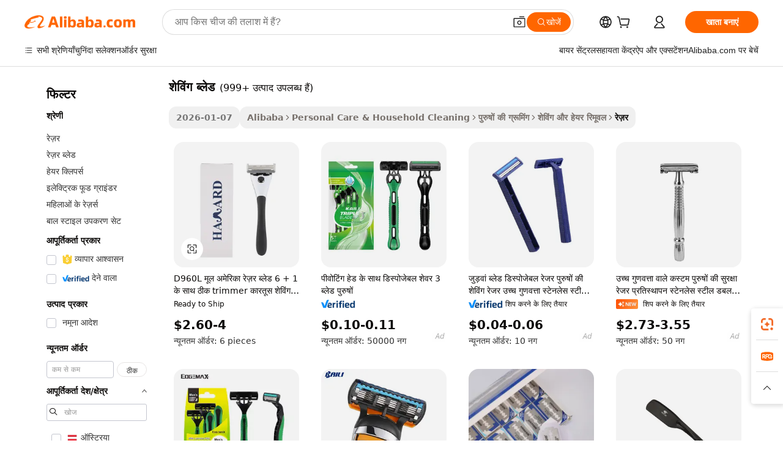

--- FILE ---
content_type: text/html;charset=UTF-8
request_url: https://hindi.alibaba.com/g/shaving-blades.html
body_size: 195272
content:

<!-- screen_content -->

    <!-- tangram:5410 begin-->
    <!-- tangram:529998 begin-->
    
<!DOCTYPE html>
<html lang="hi" dir="ltr">
  <head>
        <script>
      window.__BB = {
        scene: window.__bb_scene || 'traffic-free-goods'
      };
      window.__BB.BB_CWV_IGNORE = {
          lcp_element: ['#icbu-buyer-pc-top-banner'],
          lcp_url: [],
        };
      window._timing = {}
      window._timing.first_start = Date.now();
      window.needLoginInspiration = Boolean(false);
      // 变量用于标记页面首次可见时间
      let firstVisibleTime = null;
      if (typeof document.hidden !== 'undefined') {
        // 页面首次加载时直接统计
        if (!document.hidden) {
          firstVisibleTime = Date.now();
          window.__BB_timex = 1
        } else {
          // 页面不可见时监听 visibilitychange 事件
          document.addEventListener('visibilitychange', () => {
            if (!document.hidden) {
              firstVisibleTime = Date.now();
              window.__BB_timex = firstVisibleTime - window.performance.timing.navigationStart
              window.__BB.firstVisibleTime = window.__BB_timex
              console.log("Page became visible after "+ window.__BB_timex + " ms");
            }
          }, { once: true });  // 确保只触发一次
        }
      } else {
        console.warn('Page Visibility API is not supported in this browser.');
      }
    </script>
        <meta name="data-spm" content="a2700">
        <meta name="aplus-xplug" content="NONE">
        <meta name="aplus-icbu-disable-umid" content="1">
        <meta name="google-translate-customization" content="9de59014edaf3b99-22e1cf3b5ca21786-g00bb439a5e9e5f8f-f">
    <meta name="yandex-verification" content="25a76ba8e4443bb3" />
    <meta name="msvalidate.01" content="E3FBF0E89B724C30844BF17C59608E8F" />
    <meta name="viewport" content="width=device-width, initial-scale=1.0, maximum-scale=5.0, user-scalable=yes">
        <link rel="preconnect" href="https://s.alicdn.com/" crossorigin>
    <link rel="dns-prefetch" href="https://s.alicdn.com">
                        <link rel="preload" href="https://s.alicdn.com/@g/alilog/??aplus_plugin_icbufront/index.js,mlog/aplus_v2.js" as="script">
        <link rel="preload" href="https://s.alicdn.com/@img/imgextra/i2/O1CN0153JdbU26g4bILVOyC_!!6000000007690-2-tps-418-58.png" as="image">
        <script>
            window.__APLUS_ABRATE__ = {
        perf_group: 'base64cached',
        scene: "traffic-free-goods",
      };
    </script>
    <meta name="aplus-mmstat-timeout" content="15000">
        <meta content="text/html; charset=utf-8" http-equiv="Content-Type">
          <title>प्रीमियम शेविंग ब्लेड समाधानों के साथ अपने शेविंग अनुभव को बेहतर बनाएं</title>
      <meta name="keywords" content="wiper blade,fuse blade,3 blade razor">
      <meta name="description" content="हमारे प्रीमियम  शेविंग ब्लेड  के साथ बेहतरीन शेविंग अनुभव का पता लगाएं। सटीकता और आराम के लिए डिज़ाइन किया गया, यह हर बार एक सहज, आसान शेव सुनिश्चित करता है। गुणवत्ता और विश्वसनीयता चाहने वाले व्यवसायिक खरीदारों के लिए आदर्श।">
            <meta name="pagetiming-rate" content="9">
      <meta name="pagetiming-resource-rate" content="4">
                    <link rel="canonical" href="https://hindi.alibaba.com/g/shaving-blades.html">
                              <link rel="alternate" hreflang="fr" href="https://french.alibaba.com/g/shaving-blades.html">
                  <link rel="alternate" hreflang="de" href="https://german.alibaba.com/g/shaving-blades.html">
                  <link rel="alternate" hreflang="pt" href="https://portuguese.alibaba.com/g/shaving-blades.html">
                  <link rel="alternate" hreflang="it" href="https://italian.alibaba.com/g/shaving-blades.html">
                  <link rel="alternate" hreflang="es" href="https://spanish.alibaba.com/g/shaving-blades.html">
                  <link rel="alternate" hreflang="ru" href="https://russian.alibaba.com/g/shaving-blades.html">
                  <link rel="alternate" hreflang="ko" href="https://korean.alibaba.com/g/shaving-blades.html">
                  <link rel="alternate" hreflang="ar" href="https://arabic.alibaba.com/g/shaving-blades.html">
                  <link rel="alternate" hreflang="ja" href="https://japanese.alibaba.com/g/shaving-blades.html">
                  <link rel="alternate" hreflang="tr" href="https://turkish.alibaba.com/g/shaving-blades.html">
                  <link rel="alternate" hreflang="th" href="https://thai.alibaba.com/g/shaving-blades.html">
                  <link rel="alternate" hreflang="vi" href="https://vietnamese.alibaba.com/g/shaving-blades.html">
                  <link rel="alternate" hreflang="nl" href="https://dutch.alibaba.com/g/shaving-blades.html">
                  <link rel="alternate" hreflang="he" href="https://hebrew.alibaba.com/g/shaving-blades.html">
                  <link rel="alternate" hreflang="id" href="https://indonesian.alibaba.com/g/shaving-blades.html">
                  <link rel="alternate" hreflang="hi" href="https://hindi.alibaba.com/g/shaving-blades.html">
                  <link rel="alternate" hreflang="en" href="https://www.alibaba.com/showroom/shaving-blades.html">
                  <link rel="alternate" hreflang="zh" href="https://chinese.alibaba.com/g/shaving-blades.html">
                  <link rel="alternate" hreflang="x-default" href="https://www.alibaba.com/showroom/shaving-blades.html">
                                        <script>
      // Aplus 配置自动打点
      var queue = window.goldlog_queue || (window.goldlog_queue = []);
      var tags = ["button", "a", "div", "span", "i", "svg", "input", "li", "tr"];
      queue.push(
        {
          action: 'goldlog.appendMetaInfo',
          arguments: [
            'aplus-auto-exp',
            [
              {
                logkey: '/sc.ug_msite.new_product_exp',
                cssSelector: '[data-spm-exp]',
                props: ["data-spm-exp"],
              },
              {
                logkey: '/sc.ug_pc.seolist_product_exp',
                cssSelector: '.traffic-card-gallery',
                props: ["data-spm-exp"],
              }
            ]
          ]
        }
      )
      queue.push({
        action: 'goldlog.setMetaInfo',
        arguments: ['aplus-auto-clk', JSON.stringify(tags.map(tag =>({
          "logkey": "/sc.ug_msite.new_product_clk",
          tag,
          "filter": "data-spm-clk",
          "props": ["data-spm-clk"]
        })))],
      });
    </script>
  </head>
  <div id="icbu-header"><div id="the-new-header" data-version="4.4.0" data-tnh-auto-exp="tnh-expose" data-scenes="search-products" style="position: relative;background-color: #fff;border-bottom: 1px solid #ddd;box-sizing: border-box; font-family:Inter,SF Pro Text,Roboto,Helvetica Neue,Helvetica,Tahoma,Arial,PingFang SC,Microsoft YaHei;"><div style="display: flex;align-items:center;height: 72px;min-width: 1200px;max-width: 1580px;margin: 0 auto;padding: 0 40px;box-sizing: border-box;"><img style="height: 29px; width: 209px;" src="https://s.alicdn.com/@img/imgextra/i2/O1CN0153JdbU26g4bILVOyC_!!6000000007690-2-tps-418-58.png" alt="" /></div><div style="min-width: 1200px;max-width: 1580px;margin: 0 auto;overflow: hidden;font-size: 14px;display: flex;justify-content: space-between;padding: 0 40px;box-sizing: border-box;"><div style="display: flex; align-items: center; justify-content: space-between"><div style="position: relative; height: 36px; padding: 0 28px 0 20px">All categories</div><div style="position: relative; height: 36px; padding-right: 28px">Featured selections</div><div style="position: relative; height: 36px">Trade Assurance</div></div><div style="display: flex; align-items: center; justify-content: space-between"><div style="position: relative; height: 36px; padding-right: 28px">Buyer Central</div><div style="position: relative; height: 36px; padding-right: 28px">Help Center</div><div style="position: relative; height: 36px; padding-right: 28px">Get the app</div><div style="position: relative; height: 36px">Become a supplier</div></div></div></div></div></div>
  <body data-spm="7724857" style="min-height: calc(100vh + 1px)"><script 
id="beacon-aplus"   
src="//s.alicdn.com/@g/alilog/??aplus_plugin_icbufront/index.js,mlog/aplus_v2.js"
exparams="aplus=async&userid=&aplus&ali_beacon_id=&ali_apache_id=&ali_apache_track=&ali_apache_tracktmp=&eagleeye_traceid=2101e1d517688665217824809e1189&ip=18%2e221%2e37%2e215&dmtrack_c={ali%5fresin%5ftrace%3dse%5frst%3dnull%7csp%5fviewtype%3dY%7cset%3d3%7cser%3d1007%7cpageId%3d7b81042a7c744bb88e3d0afb845be0e5%7cm%5fpageid%3dnull%7cpvmi%3df9934a3c0c9345fca5e7af8d41c183b8%7csek%5fsepd%3d%25E0%25A4%25B6%25E0%25A5%2587%25E0%25A4%25B5%25E0%25A4%25BF%25E0%25A4%2582%25E0%25A4%2597%2b%25E0%25A4%25AC%25E0%25A5%258D%25E0%25A4%25B2%25E0%25A5%2587%25E0%25A4%25A1%7csek%3dshaving%2bblades%7cse%5fpn%3d1%7cp4pid%3d8bf6e693%2d9dcb%2d4aa1%2d8724%2d7fee8ca0489d%7csclkid%3dnull%7cforecast%5fpost%5fcate%3dnull%7cseo%5fnew%5fuser%5fflag%3dfalse%7ccategoryId%3d66030202%7cseo%5fsearch%5fmodel%5fupgrade%5fv2%3d2025070801%7cseo%5fmodule%5fcard%5f20240624%3d202406242%7clong%5ftext%5fgoogle%5ftranslate%5fv2%3d2407142%7cseo%5fcontent%5ftd%5fbottom%5ftext%5fupdate%5fkey%3d2025070801%7cseo%5fsearch%5fmodel%5fupgrade%5fv3%3d2025072201%7cdamo%5falt%5freplace%3d2485818%7cseo%5fsearch%5fmodel%5fmulti%5fupgrade%5fv3%3d2025081101%7cwap%5fcross%3d2007659%7cwap%5fcs%5faction%3d2005494%7cAPP%5fVisitor%5fActive%3d26705%7cseo%5fshowroom%5fgoods%5fmix%3d2005244%7cseo%5fdefault%5fcached%5flong%5ftext%5ffrom%5fnew%5fkeyword%5fstep%3d2024122502%7cshowroom%5fgeneral%5ftemplate%3d2005292%7cwap%5fcs%5ftext%3dnull%7cstructured%5fdata%3d2025052702%7cseo%5fmulti%5fstyle%5ftext%5fupdate%3d2511182%7cpc%5fnew%5fheader%3dnull%7cseo%5fmeta%5fcate%5ftemplate%5fv1%3d2025042401%7cseo%5fmeta%5ftd%5fsearch%5fkeyword%5fstep%5fv1%3d2025040999%7cshowroom%5fft%5flong%5ftext%5fbaks%3d80802%7cAPP%5fGrowing%5fBuyer%5fHigh%5fIntent%5fActive%3d25488%7cshowroom%5fpc%5fv2019%3d2104%7cAPP%5fProspecting%5fBuyer%3d26712%7ccache%5fcontrol%3d2481986%7cAPP%5fChurned%5fCore%5fBuyer%3d25463%7cseo%5fdefault%5fcached%5flong%5ftext%5fstep%3d24110802%7camp%5flighthouse%5fscore%5fimage%3d19657%7cseo%5fft%5ftranslate%5fgemini%3d25012003%7cwap%5fnode%5fssr%3d2015725%7cdataphant%5fopen%3d27030%7clongtext%5fmulti%5fstyle%5fexpand%5frussian%3d2510142%7cseo%5flongtext%5fgoogle%5fdata%5fsection%3d25021702%7cindustry%5fpopular%5ffloor%3dnull%7cwap%5fad%5fgoods%5fproduct%5finterval%3dnull%7cseo%5fgoods%5fbootom%5fwholesale%5flink%3dnull%7cseo%5fmiddle%5fwholesale%5flink%3d2486164%7cseo%5fkeyword%5faatest%3d10%7cft%5flong%5ftext%5fenpand%5fstep2%3d121602%7cseo%5fft%5flongtext%5fexpand%5fstep3%3d25012102%7cseo%5fwap%5fheadercard%3d2006288%7cAPP%5fChurned%5fInactive%5fVisitor%3d25497%7cAPP%5fGrowing%5fBuyer%5fHigh%5fIntent%5fInactive%3d25482%7cseo%5fmeta%5ftd%5fmulti%5fkey%3d2025061801%7ctop%5frecommend%5f20250120%3d202501201%7clongtext%5fmulti%5fstyle%5fexpand%5ffrench%5fcopy%3d25091802%7clongtext%5fmulti%5fstyle%5fexpand%5ffrench%5fcopy%5fcopy%3d25092502%7cseo%5ffloor%5fexp%3dnull%7cseo%5fshowroom%5falgo%5flink%3d17764%7cseo%5fmeta%5ftd%5faib%5fgeneral%5fkey%3d2025091901%7ccountry%5findustry%3d202311033%7cpc%5ffree%5fswitchtosearch%3d2020529%7cshowroom%5fft%5flong%5ftext%5fenpand%5fstep1%3d101102%7cseo%5fshowroom%5fnorel%3dnull%7cplp%5fstyle%5f25%5fpc%3d202505222%7cseo%5fggs%5flayer%3d10010%7cquery%5fmutil%5flang%5ftranslate%3d2025060300%7cAPP%5fChurned%5fBuyer%3d25468%7cstream%5frender%5fperf%5fopt%3d2309181%7cwap%5fgoods%3d2007383%7cseo%5fshowroom%5fsimilar%5f20240614%3d202406142%7cchinese%5fopen%3d6307%7cquery%5fgpt%5ftranslate%3d20240820%7cad%5fproduct%5finterval%3dnull%7camp%5fto%5fpwa%3d2007359%7cplp%5faib%5fmulti%5fai%5fmeta%3d20250401%7cwap%5fsupplier%5fcontent%3dnull%7cpc%5ffree%5frefactoring%3d20220315%7cAPP%5fGrowing%5fBuyer%5fInactive%3d25476%7csso%5foem%5ffloor%3dnull%7cseo%5fpc%5fnew%5fview%5f20240807%3d202408072%7cseo%5fbottom%5ftext%5fentity%5fkey%5fcopy%3d2025062400%7cstream%5frender%3d433763%7cseo%5fmodule%5fcard%5f20240424%3d202404241%7cseo%5ftitle%5freplace%5f20191226%3d5841%7clongtext%5fmulti%5fstyle%5fexpand%3d25090802%7cgoogleweblight%3d6516%7clighthouse%5fbase64%3dnull%7cAPP%5fProspecting%5fBuyer%5fActive%3d26715%7cad%5fgoods%5fproduct%5finterval%3dnull%7cseo%5fbottom%5fdeep%5fextend%5fkw%5fkey%3d2025071101%7clongtext%5fmulti%5fstyle%5fexpand%5fturkish%3d25102802%7cilink%5fuv%3d20240911%7cwap%5flist%5fwakeup%3d2005832%7ctpp%5fcrosslink%5fpc%3d20205311%7cseo%5ftop%5fbooth%3d18501%7cAPP%5fGrowing%5fBuyer%5fLess%5fActive%3d25472%7cseo%5fsearch%5fmodel%5fupgrade%5frank%3d2025092401%7cgoodslayer%3d7977%7cft%5flong%5ftext%5ftranslate%5fexpand%5fstep1%3d24110802%7cseo%5fheaderstyle%5ftraffic%5fkey%5fv1%3d2025072100%7ccrosslink%5fswitch%3d2008141%7cp4p%5foutline%3d20240328%7cseo%5fmeta%5ftd%5faib%5fv2%5fkey%3d2025091800%7crts%5fmulti%3d2008404%7cAPP%5fVisitor%5fLess%5fActive%3d26697%7cseo%5fsearch%5franker%5fid%3d2025112401%7cplp%5fstyle%5f25%3d202505192%7ccdn%5fvm%3d2007368%7cwap%5fad%5fproduct%5finterval%3dnull%7cseo%5fsearch%5fmodel%5fmulti%5fupgrade%5frank%3d2025092401%7cpc%5fcard%5fshare%3d2025081201%7cAPP%5fGrowing%5fBuyer%5fHigh%5fIntent%5fLess%5fActive%3d25480%7cgoods%5ftitle%5fsubstitute%3d9618%7cwap%5fscreen%5fexp%3d2025081400%7creact%5fheader%5ftest%3d202502182%7cpc%5fcs%5fcolor%3dnull%7cshowroom%5fft%5flong%5ftext%5ftest%3d72502%7cone%5ftap%5flogin%5fABTest%3d202308153%7cseo%5fhyh%5fshow%5ftags%3dnull%7cplp%5fstructured%5fdata%3d2508182%7cguide%5fdelete%3d2008526%7cseo%5findustry%5ftemplate%3dnull%7cseo%5fmeta%5ftd%5fmulti%5fes%5fkey%3d2025073101%7cseo%5fshowroom%5fdata%5fmix%3d19888%7csso%5ftop%5franking%5ffloor%3d20031%7cseo%5ftd%5fdeep%5fupgrade%5fkey%5fv3%3d2025081101%7cwap%5fue%5fone%3d2025111401%7cshowroom%5fto%5frts%5flink%3d2008480%7ccountrysearch%5ftest%3dnull%7cseo%5fplp%5fdate%5fv2%3d2025102702%7cshowroom%5flist%5fnew%5farrival%3d2811002%7cchannel%5famp%5fto%5fpwa%3d2008435%7cseo%5fmulti%5fstyles%5flong%5ftext%3d2503172%7cseo%5fmeta%5ftext%5fmutli%5fcate%5ftemplate%5fv1%3d2025080801%7cseo%5fdefault%5fcached%5fmutil%5flong%5ftext%5fstep%3d24110436%7cseo%5faction%5fpoint%5ftype%3d22823%7cseo%5faib%5ftd%5flaunch%5f20240828%5fcopy%3d202408282%7cseo%5fshowroom%5fwholesale%5flink%3dnull%7cseo%5fperf%5fimprove%3d2023999%7cseo%5fwap%5flist%5fbounce%5f01%3d2063%7cseo%5fwap%5flist%5fbounce%5f02%3d2128%7cAPP%5fGrowing%5fBuyer%5fActive%3d25490%7cvideolayer%3dnull%7cvideo%5fplay%3dnull%7cAPP%5fChurned%5fMember%5fInactive%3d25501%7cseo%5fgoogle%5fnew%5fstruct%3d438326%7ctpp%5ftrace%3dseoKeyword%2dseoKeyword%5fv3%2dproduct%2dPRODUCT%5fFAIL}&pageid=12dd25d72101e2851768866521&hn=ensearchweb033001226133%2erg%2dus%2deast%2eus44&asid=AQAAAADZwm5pV/zGVgAAAAAGudoIG7qwZg==&treq=&tres=" async>
</script>
            <style>body{background-color:white;}.no-scrollbar.il-sticky.il-top-0.il-max-h-\[100vh\].il-w-\[200px\].il-flex-shrink-0.il-flex-grow-0.il-overflow-y-scroll{background-color:#FFF;padding-left:12px}</style>
                    <!-- tangram:530006 begin-->
<!--  -->
 <style>
   @keyframes il-spin {
     to {
       transform: rotate(360deg);
     }
   }
   @keyframes il-pulse {
     50% {
       opacity: 0.5;
     }
   }
   .traffic-card-gallery {display: flex;position: relative;flex-direction: column;justify-content: flex-start;border-radius: 0.5rem;background-color: #fff;padding: 0.5rem 0.5rem 1rem;overflow: hidden;font-size: 0.75rem;line-height: 1rem;}
   .traffic-card-list {display: flex;position: relative;flex-direction: row;justify-content: flex-start;border-bottom-width: 1px;background-color: #fff;padding: 1rem;height: 292px;overflow: hidden;font-size: 0.75rem;line-height: 1rem;}
   .product-price {
     b {
       font-size: 22px;
     }
   }
   .skel-loading {
       animation: il-pulse 2s cubic-bezier(0.4, 0, 0.6, 1) infinite;background-color: hsl(60, 4.8%, 95.9%);
   }
 </style>
<div id="first-cached-card">
  <div style="box-sizing:border-box;display: flex;position: absolute;left: 0;right: 0;margin: 0 auto;z-index: 1;min-width: 1200px;max-width: 1580px;padding: 0.75rem 3.25rem 0;pointer-events: none;">
    <!--页面左侧区域-->
    <div style="width: 200px;padding-top: 1rem;padding-left:12px; background-color: #fff;border-radius: 0.25rem">
      <div class="skel-loading" style="height: 1.5rem;width: 50%;border-radius: 0.25rem;"></div>
      <div style="margin-top: 1rem;margin-bottom: 1rem;">
        <div class="skel-loading" style="height: 1rem;width: calc(100% * 5 / 6);"></div>
        <div
          class="skel-loading"
          style="margin-top: 1rem;height: 1rem;width: calc(100% * 8 / 12);"
        ></div>
        <div class="skel-loading" style="margin-top: 1rem;height: 1rem;width: 75%;"></div>
        <div
          class="skel-loading"
          style="margin-top: 1rem;height: 1rem;width: calc(100% * 7 / 12);"
        ></div>
      </div>
      <div class="skel-loading" style="height: 1.5rem;width: 50%;border-radius: 0.25rem;"></div>
      <div style="margin-top: 1rem;margin-bottom: 1rem;">
        <div class="skel-loading" style="height: 1rem;width: calc(100% * 5 / 6);"></div>
        <div
          class="skel-loading"
          style="margin-top: 1rem;height: 1rem;width: calc(100% * 8 / 12);"
        ></div>
        <div class="skel-loading" style="margin-top: 1rem;height: 1rem;width: 75%;"></div>
        <div
          class="skel-loading"
          style="margin-top: 1rem;height: 1rem;width: calc(100% * 7 / 12);"
        ></div>
      </div>
      <div class="skel-loading" style="height: 1.5rem;width: 50%;border-radius: 0.25rem;"></div>
      <div style="margin-top: 1rem;margin-bottom: 1rem;">
        <div class="skel-loading" style="height: 1rem;width: calc(100% * 5 / 6);"></div>
        <div
          class="skel-loading"
          style="margin-top: 1rem;height: 1rem;width: calc(100% * 8 / 12);"
        ></div>
        <div class="skel-loading" style="margin-top: 1rem;height: 1rem;width: 75%;"></div>
        <div
          class="skel-loading"
          style="margin-top: 1rem;height: 1rem;width: calc(100% * 7 / 12);"
        ></div>
      </div>
      <div class="skel-loading" style="height: 1.5rem;width: 50%;border-radius: 0.25rem;"></div>
      <div style="margin-top: 1rem;margin-bottom: 1rem;">
        <div class="skel-loading" style="height: 1rem;width: calc(100% * 5 / 6);"></div>
        <div
          class="skel-loading"
          style="margin-top: 1rem;height: 1rem;width: calc(100% * 8 / 12);"
        ></div>
        <div class="skel-loading" style="margin-top: 1rem;height: 1rem;width: 75%;"></div>
        <div
          class="skel-loading"
          style="margin-top: 1rem;height: 1rem;width: calc(100% * 7 / 12);"
        ></div>
      </div>
      <div class="skel-loading" style="height: 1.5rem;width: 50%;border-radius: 0.25rem;"></div>
      <div style="margin-top: 1rem;margin-bottom: 1rem;">
        <div class="skel-loading" style="height: 1rem;width: calc(100% * 5 / 6);"></div>
        <div
          class="skel-loading"
          style="margin-top: 1rem;height: 1rem;width: calc(100% * 8 / 12);"
        ></div>
        <div class="skel-loading" style="margin-top: 1rem;height: 1rem;width: 75%;"></div>
        <div
          class="skel-loading"
          style="margin-top: 1rem;height: 1rem;width: calc(100% * 7 / 12);"
        ></div>
      </div>
      <div class="skel-loading" style="height: 1.5rem;width: 50%;border-radius: 0.25rem;"></div>
      <div style="margin-top: 1rem;margin-bottom: 1rem;">
        <div class="skel-loading" style="height: 1rem;width: calc(100% * 5 / 6);"></div>
        <div
          class="skel-loading"
          style="margin-top: 1rem;height: 1rem;width: calc(100% * 8 / 12);"
        ></div>
        <div class="skel-loading" style="margin-top: 1rem;height: 1rem;width: 75%;"></div>
        <div
          class="skel-loading"
          style="margin-top: 1rem;height: 1rem;width: calc(100% * 7 / 12);"
        ></div>
      </div>
    </div>
    <!--页面主体区域-->
    <div style="flex: 1 1 0%; overflow: hidden;padding: 0.5rem 0.5rem 0.5rem 1.5rem">
      <div style="height: 1.25rem;margin-bottom: 1rem;"></div>
      <!-- keywords -->
      <div style="margin-bottom: 1rem;height: 1.75rem;font-weight: 700;font-size: 1.25rem;line-height: 1.75rem;"></div>
      <!-- longtext -->
            <div style="width: calc(25% - 0.9rem);pointer-events: auto">
        <div class="traffic-card-gallery">
          <!-- ProductImage -->
          <a href="//www.alibaba.com/product-detail/D960L-Original-America-razor-Blades-6_62039678684.html?from=SEO" target="_blank" style="position: relative;margin-bottom: 0.5rem;aspect-ratio: 1;overflow: hidden;border-radius: 0.5rem;">
            <div style="display: flex; overflow: hidden">
              <div style="position: relative;margin: 0;width: 100%;min-width: 0;flex-shrink: 0;flex-grow: 0;flex-basis: 100%;padding: 0;">
                <img style="position: relative; aspect-ratio: 1; width: 100%" src="[data-uri]" loading="eager" />
                <div style="position: absolute;left: 0;bottom: 0;right: 0;top: 0;background-color: #000;opacity: 0.05;"></div>
              </div>
            </div>
          </a>
          <div style="display: flex;flex: 1 1 0%;flex-direction: column;justify-content: space-between;">
            <div>
              <a class="skel-loading" style="margin-top: 0.5rem;display:inline-block;width:100%;height:1rem;" href="//www.alibaba.com/product-detail/D960L-Original-America-razor-Blades-6_62039678684.html" target="_blank"></a>
              <a class="skel-loading" style="margin-top: 0.125rem;display:inline-block;width:100%;height:1rem;" href="//www.alibaba.com/product-detail/D960L-Original-America-razor-Blades-6_62039678684.html" target="_blank"></a>
              <div class="skel-loading" style="margin-top: 0.25rem;height:1.625rem;width:75%"></div>
              <div class="skel-loading" style="margin-top: 0.5rem;height: 1rem;width:50%"></div>
              <div class="skel-loading" style="margin-top:0.25rem;height:1rem;width:25%"></div>
            </div>
          </div>

        </div>
      </div>

    </div>
  </div>
</div>
<!-- tangram:530006 end-->
            <style>.component-left-filter-callback{display:flex;position:relative;margin-top:10px;height:1200px}.component-left-filter-callback img{width:200px}.component-left-filter-callback i{position:absolute;top:5%;left:50%}.related-search-wrapper{padding:.5rem;--tw-bg-opacity: 1;background-color:#fff;background-color:rgba(255,255,255,var(--tw-bg-opacity, 1));border-width:1px;border-color:var(--input)}.related-search-wrapper .related-search-box{margin:12px 16px}.related-search-wrapper .related-search-box .related-search-title{display:inline;float:start;color:#666;word-wrap:break-word;margin-right:12px;width:13%}.related-search-wrapper .related-search-box .related-search-content{display:flex;flex-wrap:wrap}.related-search-wrapper .related-search-box .related-search-content .related-search-link{margin-right:12px;width:23%;overflow:hidden;color:#666;text-overflow:ellipsis;white-space:nowrap}.product-title img{margin-right:.5rem;display:inline-block;height:1rem;vertical-align:sub}.product-price b{font-size:22px}.similar-icon{position:absolute;bottom:12px;z-index:2;right:12px}.rfq-card{display:inline-block;position:relative;box-sizing:border-box;margin-bottom:36px}.rfq-card .rfq-card-content{display:flex;position:relative;flex-direction:column;align-items:flex-start;background-size:cover;background-color:#fff;padding:12px;width:100%;height:100%}.rfq-card .rfq-card-content .rfq-card-icon{margin-top:50px}.rfq-card .rfq-card-content .rfq-card-icon img{width:45px}.rfq-card .rfq-card-content .rfq-card-top-title{margin-top:14px;color:#222;font-weight:400;font-size:16px}.rfq-card .rfq-card-content .rfq-card-title{margin-top:24px;color:#333;font-weight:800;font-size:20px}.rfq-card .rfq-card-content .rfq-card-input-box{margin-top:24px;width:100%}.rfq-card .rfq-card-content .rfq-card-input-box textarea{box-sizing:border-box;border:1px solid #ddd;border-radius:4px;background-color:#fff;padding:9px 12px;width:100%;height:88px;resize:none;color:#666;font-weight:400;font-size:13px;font-family:inherit}.rfq-card .rfq-card-content .rfq-card-button{margin-top:24px;border:1px solid #666;border-radius:16px;background-color:#fff;width:67%;color:#000;font-weight:700;font-size:14px;line-height:30px;text-align:center}[data-modulename^=ProductList-] div{contain-intrinsic-size:auto 500px}.traffic-card-gallery:hover{--tw-shadow: 0px 2px 6px 2px rgba(0,0,0,.12157);--tw-shadow-colored: 0px 2px 6px 2px var(--tw-shadow-color);box-shadow:0 0 #0000,0 0 #0000,0 2px 6px 2px #0000001f;box-shadow:var(--tw-ring-offset-shadow, 0 0 rgba(0,0,0,0)),var(--tw-ring-shadow, 0 0 rgba(0,0,0,0)),var(--tw-shadow);z-index:10}.traffic-card-gallery{position:relative;display:flex;flex-direction:column;justify-content:flex-start;overflow:hidden;border-radius:.75rem;--tw-bg-opacity: 1;background-color:#fff;background-color:rgba(255,255,255,var(--tw-bg-opacity, 1));padding:.5rem;font-size:.75rem;line-height:1rem}.traffic-card-list{position:relative;display:flex;height:292px;flex-direction:row;justify-content:flex-start;overflow:hidden;border-bottom-width:1px;--tw-bg-opacity: 1;background-color:#fff;background-color:rgba(255,255,255,var(--tw-bg-opacity, 1));padding:1rem;font-size:.75rem;line-height:1rem}.traffic-card-g-industry:hover{--tw-shadow: 0 0 10px rgba(0,0,0,.1);--tw-shadow-colored: 0 0 10px var(--tw-shadow-color);box-shadow:0 0 #0000,0 0 #0000,0 0 10px #0000001a;box-shadow:var(--tw-ring-offset-shadow, 0 0 rgba(0,0,0,0)),var(--tw-ring-shadow, 0 0 rgba(0,0,0,0)),var(--tw-shadow)}.traffic-card-g-industry{position:relative;border-radius:var(--radius);--tw-bg-opacity: 1;background-color:#fff;background-color:rgba(255,255,255,var(--tw-bg-opacity, 1));padding:1.25rem .75rem .75rem;font-size:.875rem;line-height:1.25rem}.module-filter-section-wrapper{max-height:none!important;overflow-x:hidden}*,:before,:after{--tw-border-spacing-x: 0;--tw-border-spacing-y: 0;--tw-translate-x: 0;--tw-translate-y: 0;--tw-rotate: 0;--tw-skew-x: 0;--tw-skew-y: 0;--tw-scale-x: 1;--tw-scale-y: 1;--tw-pan-x: ;--tw-pan-y: ;--tw-pinch-zoom: ;--tw-scroll-snap-strictness: proximity;--tw-gradient-from-position: ;--tw-gradient-via-position: ;--tw-gradient-to-position: ;--tw-ordinal: ;--tw-slashed-zero: ;--tw-numeric-figure: ;--tw-numeric-spacing: ;--tw-numeric-fraction: ;--tw-ring-inset: ;--tw-ring-offset-width: 0px;--tw-ring-offset-color: #fff;--tw-ring-color: rgba(59, 130, 246, .5);--tw-ring-offset-shadow: 0 0 rgba(0,0,0,0);--tw-ring-shadow: 0 0 rgba(0,0,0,0);--tw-shadow: 0 0 rgba(0,0,0,0);--tw-shadow-colored: 0 0 rgba(0,0,0,0);--tw-blur: ;--tw-brightness: ;--tw-contrast: ;--tw-grayscale: ;--tw-hue-rotate: ;--tw-invert: ;--tw-saturate: ;--tw-sepia: ;--tw-drop-shadow: ;--tw-backdrop-blur: ;--tw-backdrop-brightness: ;--tw-backdrop-contrast: ;--tw-backdrop-grayscale: ;--tw-backdrop-hue-rotate: ;--tw-backdrop-invert: ;--tw-backdrop-opacity: ;--tw-backdrop-saturate: ;--tw-backdrop-sepia: ;--tw-contain-size: ;--tw-contain-layout: ;--tw-contain-paint: ;--tw-contain-style: }::backdrop{--tw-border-spacing-x: 0;--tw-border-spacing-y: 0;--tw-translate-x: 0;--tw-translate-y: 0;--tw-rotate: 0;--tw-skew-x: 0;--tw-skew-y: 0;--tw-scale-x: 1;--tw-scale-y: 1;--tw-pan-x: ;--tw-pan-y: ;--tw-pinch-zoom: ;--tw-scroll-snap-strictness: proximity;--tw-gradient-from-position: ;--tw-gradient-via-position: ;--tw-gradient-to-position: ;--tw-ordinal: ;--tw-slashed-zero: ;--tw-numeric-figure: ;--tw-numeric-spacing: ;--tw-numeric-fraction: ;--tw-ring-inset: ;--tw-ring-offset-width: 0px;--tw-ring-offset-color: #fff;--tw-ring-color: rgba(59, 130, 246, .5);--tw-ring-offset-shadow: 0 0 rgba(0,0,0,0);--tw-ring-shadow: 0 0 rgba(0,0,0,0);--tw-shadow: 0 0 rgba(0,0,0,0);--tw-shadow-colored: 0 0 rgba(0,0,0,0);--tw-blur: ;--tw-brightness: ;--tw-contrast: ;--tw-grayscale: ;--tw-hue-rotate: ;--tw-invert: ;--tw-saturate: ;--tw-sepia: ;--tw-drop-shadow: ;--tw-backdrop-blur: ;--tw-backdrop-brightness: ;--tw-backdrop-contrast: ;--tw-backdrop-grayscale: ;--tw-backdrop-hue-rotate: ;--tw-backdrop-invert: ;--tw-backdrop-opacity: ;--tw-backdrop-saturate: ;--tw-backdrop-sepia: ;--tw-contain-size: ;--tw-contain-layout: ;--tw-contain-paint: ;--tw-contain-style: }*,:before,:after{box-sizing:border-box;border-width:0;border-style:solid;border-color:#e5e7eb}:before,:after{--tw-content: ""}html,:host{line-height:1.5;-webkit-text-size-adjust:100%;-moz-tab-size:4;-o-tab-size:4;tab-size:4;font-family:ui-sans-serif,system-ui,-apple-system,Segoe UI,Roboto,Ubuntu,Cantarell,Noto Sans,sans-serif,"Apple Color Emoji","Segoe UI Emoji",Segoe UI Symbol,"Noto Color Emoji";font-feature-settings:normal;font-variation-settings:normal;-webkit-tap-highlight-color:transparent}body{margin:0;line-height:inherit}hr{height:0;color:inherit;border-top-width:1px}abbr:where([title]){text-decoration:underline;-webkit-text-decoration:underline dotted;text-decoration:underline dotted}h1,h2,h3,h4,h5,h6{font-size:inherit;font-weight:inherit}a{color:inherit;text-decoration:inherit}b,strong{font-weight:bolder}code,kbd,samp,pre{font-family:ui-monospace,SFMono-Regular,Menlo,Monaco,Consolas,Liberation Mono,Courier New,monospace;font-feature-settings:normal;font-variation-settings:normal;font-size:1em}small{font-size:80%}sub,sup{font-size:75%;line-height:0;position:relative;vertical-align:baseline}sub{bottom:-.25em}sup{top:-.5em}table{text-indent:0;border-color:inherit;border-collapse:collapse}button,input,optgroup,select,textarea{font-family:inherit;font-feature-settings:inherit;font-variation-settings:inherit;font-size:100%;font-weight:inherit;line-height:inherit;letter-spacing:inherit;color:inherit;margin:0;padding:0}button,select{text-transform:none}button,input:where([type=button]),input:where([type=reset]),input:where([type=submit]){-webkit-appearance:button;background-color:transparent;background-image:none}:-moz-focusring{outline:auto}:-moz-ui-invalid{box-shadow:none}progress{vertical-align:baseline}::-webkit-inner-spin-button,::-webkit-outer-spin-button{height:auto}[type=search]{-webkit-appearance:textfield;outline-offset:-2px}::-webkit-search-decoration{-webkit-appearance:none}::-webkit-file-upload-button{-webkit-appearance:button;font:inherit}summary{display:list-item}blockquote,dl,dd,h1,h2,h3,h4,h5,h6,hr,figure,p,pre{margin:0}fieldset{margin:0;padding:0}legend{padding:0}ol,ul,menu{list-style:none;margin:0;padding:0}dialog{padding:0}textarea{resize:vertical}input::-moz-placeholder,textarea::-moz-placeholder{opacity:1;color:#9ca3af}input::placeholder,textarea::placeholder{opacity:1;color:#9ca3af}button,[role=button]{cursor:pointer}:disabled{cursor:default}img,svg,video,canvas,audio,iframe,embed,object{display:block;vertical-align:middle}img,video{max-width:100%;height:auto}[hidden]:where(:not([hidden=until-found])){display:none}:root{--background: hsl(0, 0%, 100%);--foreground: hsl(20, 14.3%, 4.1%);--card: hsl(0, 0%, 100%);--card-foreground: hsl(20, 14.3%, 4.1%);--popover: hsl(0, 0%, 100%);--popover-foreground: hsl(20, 14.3%, 4.1%);--primary: hsl(24, 100%, 50%);--primary-foreground: hsl(60, 9.1%, 97.8%);--secondary: hsl(60, 4.8%, 95.9%);--secondary-foreground: #333;--muted: hsl(60, 4.8%, 95.9%);--muted-foreground: hsl(25, 5.3%, 44.7%);--accent: hsl(60, 4.8%, 95.9%);--accent-foreground: hsl(24, 9.8%, 10%);--destructive: hsl(0, 84.2%, 60.2%);--destructive-foreground: hsl(60, 9.1%, 97.8%);--border: hsl(20, 5.9%, 90%);--input: hsl(20, 5.9%, 90%);--ring: hsl(24.6, 95%, 53.1%);--radius: 1rem}.dark{--background: hsl(20, 14.3%, 4.1%);--foreground: hsl(60, 9.1%, 97.8%);--card: hsl(20, 14.3%, 4.1%);--card-foreground: hsl(60, 9.1%, 97.8%);--popover: hsl(20, 14.3%, 4.1%);--popover-foreground: hsl(60, 9.1%, 97.8%);--primary: hsl(20.5, 90.2%, 48.2%);--primary-foreground: hsl(60, 9.1%, 97.8%);--secondary: hsl(12, 6.5%, 15.1%);--secondary-foreground: hsl(60, 9.1%, 97.8%);--muted: hsl(12, 6.5%, 15.1%);--muted-foreground: hsl(24, 5.4%, 63.9%);--accent: hsl(12, 6.5%, 15.1%);--accent-foreground: hsl(60, 9.1%, 97.8%);--destructive: hsl(0, 72.2%, 50.6%);--destructive-foreground: hsl(60, 9.1%, 97.8%);--border: hsl(12, 6.5%, 15.1%);--input: hsl(12, 6.5%, 15.1%);--ring: hsl(20.5, 90.2%, 48.2%)}*{border-color:#e7e5e4;border-color:var(--border)}body{background-color:#fff;background-color:var(--background);color:#0c0a09;color:var(--foreground)}.il-sr-only{position:absolute;width:1px;height:1px;padding:0;margin:-1px;overflow:hidden;clip:rect(0,0,0,0);white-space:nowrap;border-width:0}.il-invisible{visibility:hidden}.il-fixed{position:fixed}.il-absolute{position:absolute}.il-relative{position:relative}.il-sticky{position:sticky}.il-inset-0{inset:0}.il--bottom-12{bottom:-3rem}.il--top-12{top:-3rem}.il-bottom-0{bottom:0}.il-bottom-2{bottom:.5rem}.il-bottom-3{bottom:.75rem}.il-bottom-4{bottom:1rem}.il-end-0{right:0}.il-end-2{right:.5rem}.il-end-3{right:.75rem}.il-end-4{right:1rem}.il-left-0{left:0}.il-left-3{left:.75rem}.il-right-0{right:0}.il-right-2{right:.5rem}.il-right-3{right:.75rem}.il-start-0{left:0}.il-start-1\/2{left:50%}.il-start-2{left:.5rem}.il-start-3{left:.75rem}.il-start-\[50\%\]{left:50%}.il-top-0{top:0}.il-top-1\/2{top:50%}.il-top-16{top:4rem}.il-top-4{top:1rem}.il-top-\[50\%\]{top:50%}.il-z-10{z-index:10}.il-z-50{z-index:50}.il-z-\[9999\]{z-index:9999}.il-col-span-4{grid-column:span 4 / span 4}.il-m-0{margin:0}.il-m-3{margin:.75rem}.il-m-auto{margin:auto}.il-mx-auto{margin-left:auto;margin-right:auto}.il-my-3{margin-top:.75rem;margin-bottom:.75rem}.il-my-5{margin-top:1.25rem;margin-bottom:1.25rem}.il-my-auto{margin-top:auto;margin-bottom:auto}.\!il-mb-4{margin-bottom:1rem!important}.il--mt-4{margin-top:-1rem}.il-mb-0{margin-bottom:0}.il-mb-1{margin-bottom:.25rem}.il-mb-2{margin-bottom:.5rem}.il-mb-3{margin-bottom:.75rem}.il-mb-4{margin-bottom:1rem}.il-mb-5{margin-bottom:1.25rem}.il-mb-6{margin-bottom:1.5rem}.il-mb-8{margin-bottom:2rem}.il-mb-\[-0\.75rem\]{margin-bottom:-.75rem}.il-mb-\[0\.125rem\]{margin-bottom:.125rem}.il-me-1{margin-right:.25rem}.il-me-2{margin-right:.5rem}.il-me-3{margin-right:.75rem}.il-me-auto{margin-right:auto}.il-mr-1{margin-right:.25rem}.il-mr-2{margin-right:.5rem}.il-ms-1{margin-left:.25rem}.il-ms-4{margin-left:1rem}.il-ms-5{margin-left:1.25rem}.il-ms-8{margin-left:2rem}.il-ms-\[\.375rem\]{margin-left:.375rem}.il-ms-auto{margin-left:auto}.il-mt-0{margin-top:0}.il-mt-0\.5{margin-top:.125rem}.il-mt-1{margin-top:.25rem}.il-mt-2{margin-top:.5rem}.il-mt-3{margin-top:.75rem}.il-mt-4{margin-top:1rem}.il-mt-6{margin-top:1.5rem}.il-line-clamp-1{overflow:hidden;display:-webkit-box;-webkit-box-orient:vertical;-webkit-line-clamp:1}.il-line-clamp-2{overflow:hidden;display:-webkit-box;-webkit-box-orient:vertical;-webkit-line-clamp:2}.il-line-clamp-6{overflow:hidden;display:-webkit-box;-webkit-box-orient:vertical;-webkit-line-clamp:6}.il-inline-block{display:inline-block}.il-inline{display:inline}.il-flex{display:flex}.il-inline-flex{display:inline-flex}.il-grid{display:grid}.il-aspect-square{aspect-ratio:1 / 1}.il-size-5{width:1.25rem;height:1.25rem}.il-h-1{height:.25rem}.il-h-10{height:2.5rem}.il-h-11{height:2.75rem}.il-h-20{height:5rem}.il-h-24{height:6rem}.il-h-3\.5{height:.875rem}.il-h-4{height:1rem}.il-h-40{height:10rem}.il-h-6{height:1.5rem}.il-h-8{height:2rem}.il-h-9{height:2.25rem}.il-h-\[150px\]{height:150px}.il-h-\[152px\]{height:152px}.il-h-\[18\.25rem\]{height:18.25rem}.il-h-\[292px\]{height:292px}.il-h-\[600px\]{height:600px}.il-h-auto{height:auto}.il-h-fit{height:-moz-fit-content;height:fit-content}.il-h-full{height:100%}.il-h-screen{height:100vh}.il-max-h-\[100vh\]{max-height:100vh}.il-w-1\/2{width:50%}.il-w-10{width:2.5rem}.il-w-10\/12{width:83.333333%}.il-w-4{width:1rem}.il-w-6{width:1.5rem}.il-w-64{width:16rem}.il-w-7\/12{width:58.333333%}.il-w-72{width:18rem}.il-w-8{width:2rem}.il-w-8\/12{width:66.666667%}.il-w-9{width:2.25rem}.il-w-9\/12{width:75%}.il-w-\[200px\]{width:200px}.il-w-\[84px\]{width:84px}.il-w-fit{width:-moz-fit-content;width:fit-content}.il-w-full{width:100%}.il-w-screen{width:100vw}.il-min-w-0{min-width:0px}.il-min-w-3{min-width:.75rem}.il-min-w-\[1200px\]{min-width:1200px}.il-max-w-\[1000px\]{max-width:1000px}.il-max-w-\[1580px\]{max-width:1580px}.il-max-w-full{max-width:100%}.il-max-w-lg{max-width:32rem}.il-flex-1{flex:1 1 0%}.il-flex-shrink-0,.il-shrink-0{flex-shrink:0}.il-flex-grow-0,.il-grow-0{flex-grow:0}.il-basis-24{flex-basis:6rem}.il-basis-full{flex-basis:100%}.il-origin-\[--radix-tooltip-content-transform-origin\]{transform-origin:var(--radix-tooltip-content-transform-origin)}.il--translate-x-1\/2{--tw-translate-x: -50%;transform:translate(-50%,var(--tw-translate-y)) rotate(var(--tw-rotate)) skew(var(--tw-skew-x)) skewY(var(--tw-skew-y)) scaleX(var(--tw-scale-x)) scaleY(var(--tw-scale-y));transform:translate(var(--tw-translate-x),var(--tw-translate-y)) rotate(var(--tw-rotate)) skew(var(--tw-skew-x)) skewY(var(--tw-skew-y)) scaleX(var(--tw-scale-x)) scaleY(var(--tw-scale-y))}.il--translate-y-1\/2{--tw-translate-y: -50%;transform:translate(var(--tw-translate-x),-50%) rotate(var(--tw-rotate)) skew(var(--tw-skew-x)) skewY(var(--tw-skew-y)) scaleX(var(--tw-scale-x)) scaleY(var(--tw-scale-y));transform:translate(var(--tw-translate-x),var(--tw-translate-y)) rotate(var(--tw-rotate)) skew(var(--tw-skew-x)) skewY(var(--tw-skew-y)) scaleX(var(--tw-scale-x)) scaleY(var(--tw-scale-y))}.il-translate-x-\[-50\%\]{--tw-translate-x: -50%;transform:translate(-50%,var(--tw-translate-y)) rotate(var(--tw-rotate)) skew(var(--tw-skew-x)) skewY(var(--tw-skew-y)) scaleX(var(--tw-scale-x)) scaleY(var(--tw-scale-y));transform:translate(var(--tw-translate-x),var(--tw-translate-y)) rotate(var(--tw-rotate)) skew(var(--tw-skew-x)) skewY(var(--tw-skew-y)) scaleX(var(--tw-scale-x)) scaleY(var(--tw-scale-y))}.il-translate-y-\[-50\%\]{--tw-translate-y: -50%;transform:translate(var(--tw-translate-x),-50%) rotate(var(--tw-rotate)) skew(var(--tw-skew-x)) skewY(var(--tw-skew-y)) scaleX(var(--tw-scale-x)) scaleY(var(--tw-scale-y));transform:translate(var(--tw-translate-x),var(--tw-translate-y)) rotate(var(--tw-rotate)) skew(var(--tw-skew-x)) skewY(var(--tw-skew-y)) scaleX(var(--tw-scale-x)) scaleY(var(--tw-scale-y))}.il-rotate-90{--tw-rotate: 90deg;transform:translate(var(--tw-translate-x),var(--tw-translate-y)) rotate(90deg) skew(var(--tw-skew-x)) skewY(var(--tw-skew-y)) scaleX(var(--tw-scale-x)) scaleY(var(--tw-scale-y));transform:translate(var(--tw-translate-x),var(--tw-translate-y)) rotate(var(--tw-rotate)) skew(var(--tw-skew-x)) skewY(var(--tw-skew-y)) scaleX(var(--tw-scale-x)) scaleY(var(--tw-scale-y))}@keyframes il-pulse{50%{opacity:.5}}.il-animate-pulse{animation:il-pulse 2s cubic-bezier(.4,0,.6,1) infinite}@keyframes il-spin{to{transform:rotate(360deg)}}.il-animate-spin{animation:il-spin 1s linear infinite}.il-cursor-pointer{cursor:pointer}.il-list-disc{list-style-type:disc}.il-grid-cols-2{grid-template-columns:repeat(2,minmax(0,1fr))}.il-grid-cols-4{grid-template-columns:repeat(4,minmax(0,1fr))}.il-flex-row{flex-direction:row}.il-flex-col{flex-direction:column}.il-flex-col-reverse{flex-direction:column-reverse}.il-flex-wrap{flex-wrap:wrap}.il-flex-nowrap{flex-wrap:nowrap}.il-items-start{align-items:flex-start}.il-items-center{align-items:center}.il-items-baseline{align-items:baseline}.il-justify-start{justify-content:flex-start}.il-justify-end{justify-content:flex-end}.il-justify-center{justify-content:center}.il-justify-between{justify-content:space-between}.il-gap-1{gap:.25rem}.il-gap-1\.5{gap:.375rem}.il-gap-10{gap:2.5rem}.il-gap-2{gap:.5rem}.il-gap-3{gap:.75rem}.il-gap-4{gap:1rem}.il-gap-8{gap:2rem}.il-gap-\[\.0938rem\]{gap:.0938rem}.il-gap-\[\.375rem\]{gap:.375rem}.il-gap-\[0\.125rem\]{gap:.125rem}.\!il-gap-x-5{-moz-column-gap:1.25rem!important;column-gap:1.25rem!important}.\!il-gap-y-5{row-gap:1.25rem!important}.il-space-y-1\.5>:not([hidden])~:not([hidden]){--tw-space-y-reverse: 0;margin-top:calc(.375rem * (1 - var(--tw-space-y-reverse)));margin-top:.375rem;margin-top:calc(.375rem * calc(1 - var(--tw-space-y-reverse)));margin-bottom:0rem;margin-bottom:calc(.375rem * var(--tw-space-y-reverse))}.il-space-y-4>:not([hidden])~:not([hidden]){--tw-space-y-reverse: 0;margin-top:calc(1rem * (1 - var(--tw-space-y-reverse)));margin-top:1rem;margin-top:calc(1rem * calc(1 - var(--tw-space-y-reverse)));margin-bottom:0rem;margin-bottom:calc(1rem * var(--tw-space-y-reverse))}.il-overflow-hidden{overflow:hidden}.il-overflow-y-auto{overflow-y:auto}.il-overflow-y-scroll{overflow-y:scroll}.il-truncate{overflow:hidden;text-overflow:ellipsis;white-space:nowrap}.il-text-ellipsis{text-overflow:ellipsis}.il-whitespace-normal{white-space:normal}.il-whitespace-nowrap{white-space:nowrap}.il-break-normal{word-wrap:normal;word-break:normal}.il-break-words{word-wrap:break-word}.il-break-all{word-break:break-all}.il-rounded{border-radius:.25rem}.il-rounded-2xl{border-radius:1rem}.il-rounded-\[0\.5rem\]{border-radius:.5rem}.il-rounded-\[1\.25rem\]{border-radius:1.25rem}.il-rounded-full{border-radius:9999px}.il-rounded-lg{border-radius:1rem;border-radius:var(--radius)}.il-rounded-md{border-radius:calc(1rem - 2px);border-radius:calc(var(--radius) - 2px)}.il-rounded-sm{border-radius:calc(1rem - 4px);border-radius:calc(var(--radius) - 4px)}.il-rounded-xl{border-radius:.75rem}.il-border,.il-border-\[1px\]{border-width:1px}.il-border-b,.il-border-b-\[1px\]{border-bottom-width:1px}.il-border-solid{border-style:solid}.il-border-none{border-style:none}.il-border-\[\#222\]{--tw-border-opacity: 1;border-color:#222;border-color:rgba(34,34,34,var(--tw-border-opacity, 1))}.il-border-\[\#DDD\]{--tw-border-opacity: 1;border-color:#ddd;border-color:rgba(221,221,221,var(--tw-border-opacity, 1))}.il-border-foreground{border-color:#0c0a09;border-color:var(--foreground)}.il-border-input{border-color:#e7e5e4;border-color:var(--input)}.il-bg-\[\#F8F8F8\]{--tw-bg-opacity: 1;background-color:#f8f8f8;background-color:rgba(248,248,248,var(--tw-bg-opacity, 1))}.il-bg-\[\#d9d9d963\]{background-color:#d9d9d963}.il-bg-accent{background-color:#f5f5f4;background-color:var(--accent)}.il-bg-background{background-color:#fff;background-color:var(--background)}.il-bg-black{--tw-bg-opacity: 1;background-color:#000;background-color:rgba(0,0,0,var(--tw-bg-opacity, 1))}.il-bg-black\/80{background-color:#000c}.il-bg-destructive{background-color:#ef4444;background-color:var(--destructive)}.il-bg-gray-300{--tw-bg-opacity: 1;background-color:#d1d5db;background-color:rgba(209,213,219,var(--tw-bg-opacity, 1))}.il-bg-muted{background-color:#f5f5f4;background-color:var(--muted)}.il-bg-orange-500{--tw-bg-opacity: 1;background-color:#f97316;background-color:rgba(249,115,22,var(--tw-bg-opacity, 1))}.il-bg-popover{background-color:#fff;background-color:var(--popover)}.il-bg-primary{background-color:#f60;background-color:var(--primary)}.il-bg-secondary{background-color:#f5f5f4;background-color:var(--secondary)}.il-bg-transparent{background-color:transparent}.il-bg-white{--tw-bg-opacity: 1;background-color:#fff;background-color:rgba(255,255,255,var(--tw-bg-opacity, 1))}.il-bg-opacity-80{--tw-bg-opacity: .8}.il-bg-cover{background-size:cover}.il-bg-no-repeat{background-repeat:no-repeat}.il-fill-black{fill:#000}.il-object-cover{-o-object-fit:cover;object-fit:cover}.il-p-0{padding:0}.il-p-1{padding:.25rem}.il-p-2{padding:.5rem}.il-p-3{padding:.75rem}.il-p-4{padding:1rem}.il-p-5{padding:1.25rem}.il-p-6{padding:1.5rem}.il-px-2{padding-left:.5rem;padding-right:.5rem}.il-px-3{padding-left:.75rem;padding-right:.75rem}.il-py-0\.5{padding-top:.125rem;padding-bottom:.125rem}.il-py-1\.5{padding-top:.375rem;padding-bottom:.375rem}.il-py-10{padding-top:2.5rem;padding-bottom:2.5rem}.il-py-2{padding-top:.5rem;padding-bottom:.5rem}.il-py-3{padding-top:.75rem;padding-bottom:.75rem}.il-pb-0{padding-bottom:0}.il-pb-3{padding-bottom:.75rem}.il-pb-4{padding-bottom:1rem}.il-pb-8{padding-bottom:2rem}.il-pe-0{padding-right:0}.il-pe-2{padding-right:.5rem}.il-pe-3{padding-right:.75rem}.il-pe-4{padding-right:1rem}.il-pe-6{padding-right:1.5rem}.il-pe-8{padding-right:2rem}.il-pe-\[12px\]{padding-right:12px}.il-pe-\[3\.25rem\]{padding-right:3.25rem}.il-pl-4{padding-left:1rem}.il-ps-0{padding-left:0}.il-ps-2{padding-left:.5rem}.il-ps-3{padding-left:.75rem}.il-ps-4{padding-left:1rem}.il-ps-6{padding-left:1.5rem}.il-ps-8{padding-left:2rem}.il-ps-\[12px\]{padding-left:12px}.il-ps-\[3\.25rem\]{padding-left:3.25rem}.il-pt-10{padding-top:2.5rem}.il-pt-4{padding-top:1rem}.il-pt-5{padding-top:1.25rem}.il-pt-6{padding-top:1.5rem}.il-pt-7{padding-top:1.75rem}.il-text-center{text-align:center}.il-text-start{text-align:left}.il-text-2xl{font-size:1.5rem;line-height:2rem}.il-text-base{font-size:1rem;line-height:1.5rem}.il-text-lg{font-size:1.125rem;line-height:1.75rem}.il-text-sm{font-size:.875rem;line-height:1.25rem}.il-text-xl{font-size:1.25rem;line-height:1.75rem}.il-text-xs{font-size:.75rem;line-height:1rem}.il-font-\[600\]{font-weight:600}.il-font-bold{font-weight:700}.il-font-medium{font-weight:500}.il-font-normal{font-weight:400}.il-font-semibold{font-weight:600}.il-leading-3{line-height:.75rem}.il-leading-4{line-height:1rem}.il-leading-\[1\.43\]{line-height:1.43}.il-leading-\[18px\]{line-height:18px}.il-leading-\[26px\]{line-height:26px}.il-leading-none{line-height:1}.il-tracking-tight{letter-spacing:-.025em}.il-text-\[\#00820D\]{--tw-text-opacity: 1;color:#00820d;color:rgba(0,130,13,var(--tw-text-opacity, 1))}.il-text-\[\#222\]{--tw-text-opacity: 1;color:#222;color:rgba(34,34,34,var(--tw-text-opacity, 1))}.il-text-\[\#444\]{--tw-text-opacity: 1;color:#444;color:rgba(68,68,68,var(--tw-text-opacity, 1))}.il-text-\[\#4B1D1F\]{--tw-text-opacity: 1;color:#4b1d1f;color:rgba(75,29,31,var(--tw-text-opacity, 1))}.il-text-\[\#767676\]{--tw-text-opacity: 1;color:#767676;color:rgba(118,118,118,var(--tw-text-opacity, 1))}.il-text-\[\#D04A0A\]{--tw-text-opacity: 1;color:#d04a0a;color:rgba(208,74,10,var(--tw-text-opacity, 1))}.il-text-\[\#F7421E\]{--tw-text-opacity: 1;color:#f7421e;color:rgba(247,66,30,var(--tw-text-opacity, 1))}.il-text-\[\#FF6600\]{--tw-text-opacity: 1;color:#f60;color:rgba(255,102,0,var(--tw-text-opacity, 1))}.il-text-\[\#f7421e\]{--tw-text-opacity: 1;color:#f7421e;color:rgba(247,66,30,var(--tw-text-opacity, 1))}.il-text-destructive-foreground{color:#fafaf9;color:var(--destructive-foreground)}.il-text-foreground{color:#0c0a09;color:var(--foreground)}.il-text-muted-foreground{color:#78716c;color:var(--muted-foreground)}.il-text-popover-foreground{color:#0c0a09;color:var(--popover-foreground)}.il-text-primary{color:#f60;color:var(--primary)}.il-text-primary-foreground{color:#fafaf9;color:var(--primary-foreground)}.il-text-secondary-foreground{color:#333;color:var(--secondary-foreground)}.il-text-white{--tw-text-opacity: 1;color:#fff;color:rgba(255,255,255,var(--tw-text-opacity, 1))}.il-underline{text-decoration-line:underline}.il-line-through{text-decoration-line:line-through}.il-underline-offset-4{text-underline-offset:4px}.il-opacity-5{opacity:.05}.il-opacity-70{opacity:.7}.il-shadow-\[0_2px_6px_2px_rgba\(0\,0\,0\,0\.12\)\]{--tw-shadow: 0 2px 6px 2px rgba(0,0,0,.12);--tw-shadow-colored: 0 2px 6px 2px var(--tw-shadow-color);box-shadow:0 0 #0000,0 0 #0000,0 2px 6px 2px #0000001f;box-shadow:var(--tw-ring-offset-shadow, 0 0 rgba(0,0,0,0)),var(--tw-ring-shadow, 0 0 rgba(0,0,0,0)),var(--tw-shadow)}.il-shadow-cards{--tw-shadow: 0 0 10px rgba(0,0,0,.1);--tw-shadow-colored: 0 0 10px var(--tw-shadow-color);box-shadow:0 0 #0000,0 0 #0000,0 0 10px #0000001a;box-shadow:var(--tw-ring-offset-shadow, 0 0 rgba(0,0,0,0)),var(--tw-ring-shadow, 0 0 rgba(0,0,0,0)),var(--tw-shadow)}.il-shadow-lg{--tw-shadow: 0 10px 15px -3px rgba(0, 0, 0, .1), 0 4px 6px -4px rgba(0, 0, 0, .1);--tw-shadow-colored: 0 10px 15px -3px var(--tw-shadow-color), 0 4px 6px -4px var(--tw-shadow-color);box-shadow:0 0 #0000,0 0 #0000,0 10px 15px -3px #0000001a,0 4px 6px -4px #0000001a;box-shadow:var(--tw-ring-offset-shadow, 0 0 rgba(0,0,0,0)),var(--tw-ring-shadow, 0 0 rgba(0,0,0,0)),var(--tw-shadow)}.il-shadow-md{--tw-shadow: 0 4px 6px -1px rgba(0, 0, 0, .1), 0 2px 4px -2px rgba(0, 0, 0, .1);--tw-shadow-colored: 0 4px 6px -1px var(--tw-shadow-color), 0 2px 4px -2px var(--tw-shadow-color);box-shadow:0 0 #0000,0 0 #0000,0 4px 6px -1px #0000001a,0 2px 4px -2px #0000001a;box-shadow:var(--tw-ring-offset-shadow, 0 0 rgba(0,0,0,0)),var(--tw-ring-shadow, 0 0 rgba(0,0,0,0)),var(--tw-shadow)}.il-outline-none{outline:2px solid transparent;outline-offset:2px}.il-outline-1{outline-width:1px}.il-ring-offset-background{--tw-ring-offset-color: var(--background)}.il-transition-colors{transition-property:color,background-color,border-color,text-decoration-color,fill,stroke;transition-timing-function:cubic-bezier(.4,0,.2,1);transition-duration:.15s}.il-transition-opacity{transition-property:opacity;transition-timing-function:cubic-bezier(.4,0,.2,1);transition-duration:.15s}.il-transition-transform{transition-property:transform;transition-timing-function:cubic-bezier(.4,0,.2,1);transition-duration:.15s}.il-duration-200{transition-duration:.2s}.il-duration-300{transition-duration:.3s}.il-ease-in-out{transition-timing-function:cubic-bezier(.4,0,.2,1)}@keyframes enter{0%{opacity:1;opacity:var(--tw-enter-opacity, 1);transform:translateZ(0) scaleZ(1) rotate(0);transform:translate3d(var(--tw-enter-translate-x, 0),var(--tw-enter-translate-y, 0),0) scale3d(var(--tw-enter-scale, 1),var(--tw-enter-scale, 1),var(--tw-enter-scale, 1)) rotate(var(--tw-enter-rotate, 0))}}@keyframes exit{to{opacity:1;opacity:var(--tw-exit-opacity, 1);transform:translateZ(0) scaleZ(1) rotate(0);transform:translate3d(var(--tw-exit-translate-x, 0),var(--tw-exit-translate-y, 0),0) scale3d(var(--tw-exit-scale, 1),var(--tw-exit-scale, 1),var(--tw-exit-scale, 1)) rotate(var(--tw-exit-rotate, 0))}}.il-animate-in{animation-name:enter;animation-duration:.15s;--tw-enter-opacity: initial;--tw-enter-scale: initial;--tw-enter-rotate: initial;--tw-enter-translate-x: initial;--tw-enter-translate-y: initial}.il-fade-in-0{--tw-enter-opacity: 0}.il-zoom-in-95{--tw-enter-scale: .95}.il-duration-200{animation-duration:.2s}.il-duration-300{animation-duration:.3s}.il-ease-in-out{animation-timing-function:cubic-bezier(.4,0,.2,1)}.no-scrollbar::-webkit-scrollbar{display:none}.no-scrollbar{-ms-overflow-style:none;scrollbar-width:none}.longtext-style-inmodel h2{margin-bottom:.5rem;margin-top:1rem;font-size:1rem;line-height:1.5rem;font-weight:700}.first-of-type\:il-ms-4:first-of-type{margin-left:1rem}.hover\:il-bg-\[\#f4f4f4\]:hover{--tw-bg-opacity: 1;background-color:#f4f4f4;background-color:rgba(244,244,244,var(--tw-bg-opacity, 1))}.hover\:il-bg-accent:hover{background-color:#f5f5f4;background-color:var(--accent)}.hover\:il-text-accent-foreground:hover{color:#1c1917;color:var(--accent-foreground)}.hover\:il-text-foreground:hover{color:#0c0a09;color:var(--foreground)}.hover\:il-underline:hover{text-decoration-line:underline}.hover\:il-opacity-100:hover{opacity:1}.hover\:il-opacity-90:hover{opacity:.9}.focus\:il-outline-none:focus{outline:2px solid transparent;outline-offset:2px}.focus\:il-ring-2:focus{--tw-ring-offset-shadow: var(--tw-ring-inset) 0 0 0 var(--tw-ring-offset-width) var(--tw-ring-offset-color);--tw-ring-shadow: var(--tw-ring-inset) 0 0 0 calc(2px + var(--tw-ring-offset-width)) var(--tw-ring-color);box-shadow:var(--tw-ring-offset-shadow),var(--tw-ring-shadow),0 0 #0000;box-shadow:var(--tw-ring-offset-shadow),var(--tw-ring-shadow),var(--tw-shadow, 0 0 rgba(0,0,0,0))}.focus\:il-ring-ring:focus{--tw-ring-color: var(--ring)}.focus\:il-ring-offset-2:focus{--tw-ring-offset-width: 2px}.focus-visible\:il-outline-none:focus-visible{outline:2px solid transparent;outline-offset:2px}.focus-visible\:il-ring-2:focus-visible{--tw-ring-offset-shadow: var(--tw-ring-inset) 0 0 0 var(--tw-ring-offset-width) var(--tw-ring-offset-color);--tw-ring-shadow: var(--tw-ring-inset) 0 0 0 calc(2px + var(--tw-ring-offset-width)) var(--tw-ring-color);box-shadow:var(--tw-ring-offset-shadow),var(--tw-ring-shadow),0 0 #0000;box-shadow:var(--tw-ring-offset-shadow),var(--tw-ring-shadow),var(--tw-shadow, 0 0 rgba(0,0,0,0))}.focus-visible\:il-ring-ring:focus-visible{--tw-ring-color: var(--ring)}.focus-visible\:il-ring-offset-2:focus-visible{--tw-ring-offset-width: 2px}.active\:il-bg-primary:active{background-color:#f60;background-color:var(--primary)}.active\:il-bg-white:active{--tw-bg-opacity: 1;background-color:#fff;background-color:rgba(255,255,255,var(--tw-bg-opacity, 1))}.disabled\:il-pointer-events-none:disabled{pointer-events:none}.disabled\:il-opacity-10:disabled{opacity:.1}.il-group:hover .group-hover\:il-visible{visibility:visible}.il-group:hover .group-hover\:il-scale-110{--tw-scale-x: 1.1;--tw-scale-y: 1.1;transform:translate(var(--tw-translate-x),var(--tw-translate-y)) rotate(var(--tw-rotate)) skew(var(--tw-skew-x)) skewY(var(--tw-skew-y)) scaleX(1.1) scaleY(1.1);transform:translate(var(--tw-translate-x),var(--tw-translate-y)) rotate(var(--tw-rotate)) skew(var(--tw-skew-x)) skewY(var(--tw-skew-y)) scaleX(var(--tw-scale-x)) scaleY(var(--tw-scale-y))}.il-group:hover .group-hover\:il-underline{text-decoration-line:underline}.data-\[state\=open\]\:il-animate-in[data-state=open]{animation-name:enter;animation-duration:.15s;--tw-enter-opacity: initial;--tw-enter-scale: initial;--tw-enter-rotate: initial;--tw-enter-translate-x: initial;--tw-enter-translate-y: initial}.data-\[state\=closed\]\:il-animate-out[data-state=closed]{animation-name:exit;animation-duration:.15s;--tw-exit-opacity: initial;--tw-exit-scale: initial;--tw-exit-rotate: initial;--tw-exit-translate-x: initial;--tw-exit-translate-y: initial}.data-\[state\=closed\]\:il-fade-out-0[data-state=closed]{--tw-exit-opacity: 0}.data-\[state\=open\]\:il-fade-in-0[data-state=open]{--tw-enter-opacity: 0}.data-\[state\=closed\]\:il-zoom-out-95[data-state=closed]{--tw-exit-scale: .95}.data-\[state\=open\]\:il-zoom-in-95[data-state=open]{--tw-enter-scale: .95}.data-\[side\=bottom\]\:il-slide-in-from-top-2[data-side=bottom]{--tw-enter-translate-y: -.5rem}.data-\[side\=left\]\:il-slide-in-from-right-2[data-side=left]{--tw-enter-translate-x: .5rem}.data-\[side\=right\]\:il-slide-in-from-left-2[data-side=right]{--tw-enter-translate-x: -.5rem}.data-\[side\=top\]\:il-slide-in-from-bottom-2[data-side=top]{--tw-enter-translate-y: .5rem}@media (min-width: 640px){.sm\:il-flex-row{flex-direction:row}.sm\:il-justify-end{justify-content:flex-end}.sm\:il-gap-2\.5{gap:.625rem}.sm\:il-space-x-2>:not([hidden])~:not([hidden]){--tw-space-x-reverse: 0;margin-right:0rem;margin-right:calc(.5rem * var(--tw-space-x-reverse));margin-left:calc(.5rem * (1 - var(--tw-space-x-reverse)));margin-left:.5rem;margin-left:calc(.5rem * calc(1 - var(--tw-space-x-reverse)))}.sm\:il-rounded-lg{border-radius:1rem;border-radius:var(--radius)}.sm\:il-text-left{text-align:left}}.rtl\:il-translate-x-\[50\%\]:where([dir=rtl],[dir=rtl] *){--tw-translate-x: 50%;transform:translate(50%,var(--tw-translate-y)) rotate(var(--tw-rotate)) skew(var(--tw-skew-x)) skewY(var(--tw-skew-y)) scaleX(var(--tw-scale-x)) scaleY(var(--tw-scale-y));transform:translate(var(--tw-translate-x),var(--tw-translate-y)) rotate(var(--tw-rotate)) skew(var(--tw-skew-x)) skewY(var(--tw-skew-y)) scaleX(var(--tw-scale-x)) scaleY(var(--tw-scale-y))}.rtl\:il-scale-\[-1\]:where([dir=rtl],[dir=rtl] *){--tw-scale-x: -1;--tw-scale-y: -1;transform:translate(var(--tw-translate-x),var(--tw-translate-y)) rotate(var(--tw-rotate)) skew(var(--tw-skew-x)) skewY(var(--tw-skew-y)) scaleX(-1) scaleY(-1);transform:translate(var(--tw-translate-x),var(--tw-translate-y)) rotate(var(--tw-rotate)) skew(var(--tw-skew-x)) skewY(var(--tw-skew-y)) scaleX(var(--tw-scale-x)) scaleY(var(--tw-scale-y))}.rtl\:il-scale-x-\[-1\]:where([dir=rtl],[dir=rtl] *){--tw-scale-x: -1;transform:translate(var(--tw-translate-x),var(--tw-translate-y)) rotate(var(--tw-rotate)) skew(var(--tw-skew-x)) skewY(var(--tw-skew-y)) scaleX(-1) scaleY(var(--tw-scale-y));transform:translate(var(--tw-translate-x),var(--tw-translate-y)) rotate(var(--tw-rotate)) skew(var(--tw-skew-x)) skewY(var(--tw-skew-y)) scaleX(var(--tw-scale-x)) scaleY(var(--tw-scale-y))}.rtl\:il-flex-row-reverse:where([dir=rtl],[dir=rtl] *){flex-direction:row-reverse}.\[\&\>svg\]\:il-size-3\.5>svg{width:.875rem;height:.875rem}
</style>
            <style>.switch-to-popover-trigger{position:relative}.switch-to-popover-trigger .switch-to-popover-content{position:absolute;left:50%;z-index:9999;cursor:default}html[dir=rtl] .switch-to-popover-trigger .switch-to-popover-content{left:auto;right:50%}.switch-to-popover-trigger .switch-to-popover-content .down-arrow{width:0;height:0;border-left:11px solid transparent;border-right:11px solid transparent;border-bottom:12px solid #222;transform:translate(-50%);filter:drop-shadow(0 -2px 2px rgba(0,0,0,.05));z-index:1}html[dir=rtl] .switch-to-popover-trigger .switch-to-popover-content .down-arrow{transform:translate(50%)}.switch-to-popover-trigger .switch-to-popover-content .content-container{background-color:#222;border-radius:12px;padding:16px;color:#fff;transform:translate(-50%);width:320px;height:-moz-fit-content;height:fit-content;display:flex;justify-content:space-between;align-items:start}html[dir=rtl] .switch-to-popover-trigger .switch-to-popover-content .content-container{transform:translate(50%)}.switch-to-popover-trigger .switch-to-popover-content .content-container .content .title{font-size:14px;line-height:18px;font-weight:400}.switch-to-popover-trigger .switch-to-popover-content .content-container .actions{display:flex;justify-content:start;align-items:center;gap:12px;margin-top:12px}.switch-to-popover-trigger .switch-to-popover-content .content-container .actions .switch-button{background-color:#fff;color:#222;border-radius:999px;padding:4px 8px;font-weight:600;font-size:12px;line-height:16px;cursor:pointer}.switch-to-popover-trigger .switch-to-popover-content .content-container .actions .choose-another-button{color:#fff;padding:4px 8px;font-weight:600;font-size:12px;line-height:16px;cursor:pointer}.switch-to-popover-trigger .switch-to-popover-content .content-container .close-button{cursor:pointer}.tnh-message-content .tnh-messages-nodata .tnh-messages-nodata-info .img{width:100%;height:101px;margin-top:40px;margin-bottom:20px;background:url(https://s.alicdn.com/@img/imgextra/i4/O1CN01lnw1WK1bGeXDIoBnB_!!6000000003438-2-tps-399-303.png) no-repeat center center;background-size:133px 101px}#popup-root .functional-content .thirdpart-login .icon-facebook{background-image:url(https://s.alicdn.com/@img/imgextra/i1/O1CN01hUG9f21b67dGOuB2W_!!6000000003415-55-tps-40-40.svg)}#popup-root .functional-content .thirdpart-login .icon-google{background-image:url(https://s.alicdn.com/@img/imgextra/i1/O1CN01Qd3ZsM1C2aAxLHO2h_!!6000000000023-2-tps-120-120.png)}#popup-root .functional-content .thirdpart-login .icon-linkedin{background-image:url(https://s.alicdn.com/@img/imgextra/i1/O1CN01qVG1rv1lNCYkhep7t_!!6000000004806-55-tps-40-40.svg)}.tnh-logo{z-index:9999;display:flex;flex-shrink:0;width:185px;height:22px;background:url(https://s.alicdn.com/@img/imgextra/i2/O1CN0153JdbU26g4bILVOyC_!!6000000007690-2-tps-418-58.png) no-repeat 0 0;background-size:auto 22px;cursor:pointer}html[dir=rtl] .tnh-logo{background:url(https://s.alicdn.com/@img/imgextra/i2/O1CN0153JdbU26g4bILVOyC_!!6000000007690-2-tps-418-58.png) no-repeat 100% 0}.tnh-new-logo{width:185px;background:url(https://s.alicdn.com/@img/imgextra/i1/O1CN01e5zQ2S1cAWz26ivMo_!!6000000003560-2-tps-920-110.png) no-repeat 0 0;background-size:auto 22px;height:22px}html[dir=rtl] .tnh-new-logo{background:url(https://s.alicdn.com/@img/imgextra/i1/O1CN01e5zQ2S1cAWz26ivMo_!!6000000003560-2-tps-920-110.png) no-repeat 100% 0}.source-in-europe{display:flex;gap:32px;padding:0 10px}.source-in-europe .divider{flex-shrink:0;width:1px;background-color:#ddd}.source-in-europe .sie_info{flex-shrink:0;width:520px}.source-in-europe .sie_info .sie_info-logo{display:inline-block!important;height:28px}.source-in-europe .sie_info .sie_info-title{margin-top:24px;font-weight:700;font-size:20px;line-height:26px}.source-in-europe .sie_info .sie_info-description{margin-top:8px;font-size:14px;line-height:18px}.source-in-europe .sie_info .sie_info-sell-list{margin-top:24px;display:flex;flex-wrap:wrap;justify-content:space-between;gap:16px}.source-in-europe .sie_info .sie_info-sell-list-item{width:calc(50% - 8px);display:flex;align-items:center;padding:20px 16px;gap:12px;border-radius:12px;font-size:14px;line-height:18px;font-weight:600}.source-in-europe .sie_info .sie_info-sell-list-item img{width:28px;height:28px}.source-in-europe .sie_info .sie_info-btn{display:inline-block;min-width:240px;margin-top:24px;margin-bottom:30px;padding:13px 24px;background-color:#f60;opacity:.9;color:#fff!important;border-radius:99px;font-size:16px;font-weight:600;line-height:22px;-webkit-text-decoration:none;text-decoration:none;text-align:center;cursor:pointer;border:none}.source-in-europe .sie_info .sie_info-btn:hover{opacity:1}.source-in-europe .sie_cards{display:flex;flex-grow:1}.source-in-europe .sie_cards .sie_cards-product-list{display:flex;flex-grow:1;flex-wrap:wrap;justify-content:space-between;gap:32px 16px;max-height:376px;overflow:hidden}.source-in-europe .sie_cards .sie_cards-product-list.lt-14{justify-content:flex-start}.source-in-europe .sie_cards .sie_cards-product{width:110px;height:172px;display:flex;flex-direction:column;align-items:center;color:#222;box-sizing:border-box}.source-in-europe .sie_cards .sie_cards-product .img{display:flex;justify-content:center;align-items:center;position:relative;width:88px;height:88px;overflow:hidden;border-radius:88px}.source-in-europe .sie_cards .sie_cards-product .img img{width:88px;height:88px;-o-object-fit:cover;object-fit:cover}.source-in-europe .sie_cards .sie_cards-product .img:after{content:"";background-color:#0000001a;position:absolute;left:0;top:0;width:100%;height:100%}html[dir=rtl] .source-in-europe .sie_cards .sie_cards-product .img:after{left:auto;right:0}.source-in-europe .sie_cards .sie_cards-product .text{font-size:12px;line-height:16px;display:-webkit-box;overflow:hidden;text-overflow:ellipsis;-webkit-box-orient:vertical;-webkit-line-clamp:1}.source-in-europe .sie_cards .sie_cards-product .sie_cards-product-title{margin-top:12px;color:#222}.source-in-europe .sie_cards .sie_cards-product .sie_cards-product-sell,.source-in-europe .sie_cards .sie_cards-product .sie_cards-product-country-list{margin-top:4px;color:#767676}.source-in-europe .sie_cards .sie_cards-product .sie_cards-product-country-list{display:flex;gap:8px}.source-in-europe .sie_cards .sie_cards-product .sie_cards-product-country-list.one-country{gap:4px}.source-in-europe .sie_cards .sie_cards-product .sie_cards-product-country-list img{width:18px;height:13px}.source-in-europe.source-in-europe-europages .sie_info-btn{background-color:#7faf0d}.source-in-europe.source-in-europe-europages .sie_info-sell-list-item{background-color:#f2f7e7}.source-in-europe.source-in-europe-europages .sie_card{background:#7faf0d0d}.source-in-europe.source-in-europe-wlw .sie_info-btn{background-color:#0060df}.source-in-europe.source-in-europe-wlw .sie_info-sell-list-item{background-color:#f1f5fc}.source-in-europe.source-in-europe-wlw .sie_card{background:#0060df0d}.whatsapp-widget-content{display:flex;justify-content:space-between;gap:32px;align-items:center;width:100%;height:100%}.whatsapp-widget-content-left{display:flex;flex-direction:column;align-items:flex-start;gap:20px;flex:1 0 0;max-width:720px}.whatsapp-widget-content-left-image{width:138px;height:32px}.whatsapp-widget-content-left-content-title{color:#222;font-family:Inter;font-size:32px;font-style:normal;font-weight:700;line-height:42px;letter-spacing:0;margin-bottom:8px}.whatsapp-widget-content-left-content-info{color:#666;font-family:Inter;font-size:20px;font-style:normal;font-weight:400;line-height:26px;letter-spacing:0}.whatsapp-widget-content-left-button{display:flex;height:48px;padding:0 20px;justify-content:center;align-items:center;border-radius:24px;background:#d64000;overflow:hidden;color:#fff;text-align:center;text-overflow:ellipsis;font-family:Inter;font-size:16px;font-style:normal;font-weight:600;line-height:22px;line-height:var(--PC-Heading-S-line-height, 22px);letter-spacing:0;letter-spacing:var(--PC-Heading-S-tracking, 0)}.whatsapp-widget-content-right{display:flex;height:270px;flex-direction:row;align-items:center}.whatsapp-widget-content-right-QRCode{border-top-left-radius:20px;border-bottom-left-radius:20px;display:flex;height:270px;min-width:284px;padding:0 24px;flex-direction:column;justify-content:center;align-items:center;background:#ece8dd;gap:24px}html[dir=rtl] .whatsapp-widget-content-right-QRCode{border-radius:0 20px 20px 0}.whatsapp-widget-content-right-QRCode-container{width:144px;height:144px;padding:12px;border-radius:20px;background:#fff}.whatsapp-widget-content-right-QRCode-text{color:#767676;text-align:center;font-family:SF Pro Text;font-size:16px;font-style:normal;font-weight:400;line-height:19px;letter-spacing:0}.whatsapp-widget-content-right-image{border-top-right-radius:20px;border-bottom-right-radius:20px;width:270px;height:270px;aspect-ratio:1/1}html[dir=rtl] .whatsapp-widget-content-right-image{border-radius:20px 0 0 20px}.tnh-sub-tab{margin-left:28px;display:flex;flex-direction:row;gap:24px}html[dir=rtl] .tnh-sub-tab{margin-left:0;margin-right:28px}.tnh-sub-tab-item{display:flex;height:40px;max-width:160px;justify-content:center;align-items:center;color:#222;text-align:center;font-family:Inter;font-size:16px;font-style:normal;font-weight:500;line-height:normal;letter-spacing:-.48px}.tnh-sub-tab-item-active{font-weight:700;border-bottom:2px solid #222}.tnh-sub-title{padding-left:12px;margin-left:13px;position:relative;color:#222;-webkit-text-decoration:none;text-decoration:none;white-space:nowrap;font-weight:600;font-size:20px;line-height:22px}html[dir=rtl] .tnh-sub-title{padding-left:0;padding-right:12px;margin-left:0;margin-right:13px}.tnh-sub-title:active{-webkit-text-decoration:none;text-decoration:none}.tnh-sub-title:before{content:"";height:24px;width:1px;position:absolute;display:inline-block;background-color:#222;left:0;top:50%;transform:translateY(-50%)}html[dir=rtl] .tnh-sub-title:before{left:auto;right:0}.popup-content{margin:auto;background:#fff;width:50%;padding:5px;border:1px solid #d7d7d7}[role=tooltip].popup-content{width:200px;box-shadow:0 0 3px #00000029;border-radius:5px}.popup-overlay{background:#00000080}[data-popup=tooltip].popup-overlay{background:transparent}.popup-arrow{filter:drop-shadow(0 -3px 3px rgba(0,0,0,.16));color:#fff;stroke-width:2px;stroke:#d7d7d7;stroke-dasharray:30px;stroke-dashoffset:-54px;inset:0}.tnh-badge{position:relative}.tnh-badge i{position:absolute;top:-8px;left:50%;height:16px;padding:0 6px;border-radius:8px;background-color:#e52828;color:#fff;font-style:normal;font-size:12px;line-height:16px}html[dir=rtl] .tnh-badge i{left:auto;right:50%}.tnh-badge-nf i{position:relative;top:auto;left:auto;height:16px;padding:0 8px;border-radius:8px;background-color:#e52828;color:#fff;font-style:normal;font-size:12px;line-height:16px}html[dir=rtl] .tnh-badge-nf i{left:auto;right:auto}.tnh-button{display:block;flex-shrink:0;height:36px;padding:0 24px;outline:none;border-radius:9999px;background-color:#f60;color:#fff!important;text-align:center;font-weight:600;font-size:14px;line-height:36px;cursor:pointer}.tnh-button:active{-webkit-text-decoration:none;text-decoration:none;transform:scale(.9)}.tnh-button:hover{background-color:#d04a0a}@keyframes circle-360-ltr{0%{transform:rotate(0)}to{transform:rotate(360deg)}}@keyframes circle-360-rtl{0%{transform:rotate(0)}to{transform:rotate(-360deg)}}.circle-360{animation:circle-360-ltr infinite 1s linear;-webkit-animation:circle-360-ltr infinite 1s linear}html[dir=rtl] .circle-360{animation:circle-360-rtl infinite 1s linear;-webkit-animation:circle-360-rtl infinite 1s linear}.tnh-loading{display:flex;align-items:center;justify-content:center;width:100%}.tnh-loading .tnh-icon{color:#ddd;font-size:40px}#the-new-header.tnh-fixed{position:fixed;top:0;left:0;border-bottom:1px solid #ddd;background-color:#fff!important}html[dir=rtl] #the-new-header.tnh-fixed{left:auto;right:0}.tnh-overlay{position:fixed;top:0;left:0;width:100%;height:100vh}html[dir=rtl] .tnh-overlay{left:auto;right:0}.tnh-icon{display:inline-block;width:1em;height:1em;margin-right:6px;overflow:hidden;vertical-align:-.15em;fill:currentColor}html[dir=rtl] .tnh-icon{margin-right:0;margin-left:6px}.tnh-hide{display:none}.tnh-more{color:#222!important;-webkit-text-decoration:underline!important;text-decoration:underline!important}#the-new-header.tnh-dark{background-color:transparent;color:#fff}#the-new-header.tnh-dark a:link,#the-new-header.tnh-dark a:visited,#the-new-header.tnh-dark a:hover,#the-new-header.tnh-dark a:active,#the-new-header.tnh-dark .tnh-sign-in{color:#fff}#the-new-header.tnh-dark .functional-content a{color:#222}#the-new-header.tnh-dark .tnh-logo{background:url(https://s.alicdn.com/@logo/logo_en_dark_horizontal_default_full.png) no-repeat 0 0;background-size:auto 22px}#the-new-header.tnh-dark .tnh-new-logo{background:url(https://s.alicdn.com/@logo/logo_en_dark_horizontal_default_full.png) no-repeat 0 0;background-size:auto 22px}#the-new-header.tnh-dark .tnh-sub-title{color:#fff}#the-new-header.tnh-dark .tnh-sub-title:before{content:"";height:24px;width:1px;position:absolute;display:inline-block;background-color:#fff;left:0;top:50%;transform:translateY(-50%)}html[dir=rtl] #the-new-header.tnh-dark .tnh-sub-title:before{left:auto;right:0}#the-new-header.tnh-white,#the-new-header.tnh-white-overlay{background-color:#fff;color:#222}#the-new-header.tnh-white a:link,#the-new-header.tnh-white-overlay a:link,#the-new-header.tnh-white a:visited,#the-new-header.tnh-white-overlay a:visited,#the-new-header.tnh-white a:hover,#the-new-header.tnh-white-overlay a:hover,#the-new-header.tnh-white a:active,#the-new-header.tnh-white-overlay a:active,#the-new-header.tnh-white .tnh-sign-in,#the-new-header.tnh-white-overlay .tnh-sign-in{color:#222}#the-new-header.tnh-white .tnh-logo,#the-new-header.tnh-white-overlay .tnh-logo{background:url(https://s.alicdn.com/@logo/logo_en_light_horizontal_default_full.png) no-repeat 0 0;background-size:209px 29px}#the-new-header.tnh-white .tnh-new-logo,#the-new-header.tnh-white-overlay .tnh-new-logo{background:url(https://s.alicdn.com/@logo/logo_en_light_horizontal_default_full.png) no-repeat 0 0;background-size:auto 22px}#the-new-header.tnh-white .tnh-sub-title,#the-new-header.tnh-white-overlay .tnh-sub-title{color:#222}#the-new-header.tnh-white{border-bottom:1px solid #ddd;background-color:#fff!important}#the-new-header.tnh-no-border{border:none}#the-new-header.tnh-transparent{background-color:transparent!important;border-bottom:none!important}@keyframes color-change-to-fff{0%{background:transparent}to{background:#fff}}#the-new-header.tnh-white-overlay{animation:color-change-to-fff .1s cubic-bezier(.65,0,.35,1);-webkit-animation:color-change-to-fff .1s cubic-bezier(.65,0,.35,1)}.ta-content .ta-card{display:flex;align-items:center;justify-content:flex-start;width:49%;height:120px;margin-bottom:20px;padding:20px;border-radius:16px;background-color:#f7f7f7}.ta-content .ta-card .img{width:70px;height:70px;background-size:70px 70px}.ta-content .ta-card .text{display:flex;align-items:center;justify-content:space-between;width:calc(100% - 76px);margin-left:16px;font-size:20px;line-height:26px}html[dir=rtl] .ta-content .ta-card .text{margin-left:0;margin-right:16px}.ta-content .ta-card .text h3{max-width:200px;margin-right:8px;text-align:left;font-weight:600;font-size:14px}html[dir=rtl] .ta-content .ta-card .text h3{margin-right:0;margin-left:8px;text-align:right}.ta-content .ta-card .text .tnh-icon{flex-shrink:0;font-size:24px}.ta-content .ta-card .text .tnh-icon.rtl{transform:scaleX(-1)}.ta-content{display:flex;justify-content:space-between}.ta-content .info{width:50%;margin:40px 40px 40px 134px}html[dir=rtl] .ta-content .info{margin:40px 134px 40px 40px}.ta-content .info h3{display:block;margin:20px 0 28px;font-weight:600;font-size:32px;line-height:40px}.ta-content .info .img{width:212px;height:32px}.ta-content .info .tnh-button{display:block;width:180px;color:#fff}.ta-content .cards{display:flex;flex-shrink:0;flex-wrap:wrap;justify-content:space-between;width:716px}.help-center-content{display:flex;justify-content:center;gap:40px}.help-center-content .hc-item{display:flex;flex-direction:column;align-items:center;justify-content:center;width:280px;height:144px;border:1px solid #ddd;font-size:14px}.help-center-content .hc-item .tnh-icon{margin-bottom:14px;font-size:40px;line-height:40px}.help-center-content .help-center-links{min-width:250px;margin-left:40px;padding-left:40px;border-left:1px solid #ddd}html[dir=rtl] .help-center-content .help-center-links{margin-left:0;margin-right:40px;padding-left:0;padding-right:40px;border-left:none;border-right:1px solid #ddd}.help-center-content .help-center-links a{display:block;padding:12px 14px;outline:none;color:#222;-webkit-text-decoration:none;text-decoration:none;font-size:14px}.help-center-content .help-center-links a:hover{-webkit-text-decoration:underline!important;text-decoration:underline!important}.get-the-app-content-tnh{display:flex;justify-content:center;flex:0 0 auto}.get-the-app-content-tnh .info-tnh .title-tnh{font-weight:700;font-size:20px;margin-bottom:20px}.get-the-app-content-tnh .info-tnh .content-wrapper{display:flex;justify-content:center}.get-the-app-content-tnh .info-tnh .content-tnh{margin-right:40px;width:300px;font-size:16px}html[dir=rtl] .get-the-app-content-tnh .info-tnh .content-tnh{margin-right:0;margin-left:40px}.get-the-app-content-tnh .info-tnh a{-webkit-text-decoration:underline!important;text-decoration:underline!important}.get-the-app-content-tnh .download{display:flex}.get-the-app-content-tnh .download .store{display:flex;flex-direction:column;margin-right:40px}html[dir=rtl] .get-the-app-content-tnh .download .store{margin-right:0;margin-left:40px}.get-the-app-content-tnh .download .store a{margin-bottom:20px}.get-the-app-content-tnh .download .store a img{height:44px}.get-the-app-content-tnh .download .qr img{height:120px}.get-the-app-content-tnh-wrapper{display:flex;justify-content:center;align-items:start;height:100%}.get-the-app-content-tnh-divider{width:1px;height:100%;background-color:#ddd;margin:0 67px;flex:0 0 auto}.tnh-alibaba-lens-install-btn{background-color:#f60;height:48px;border-radius:65px;padding:0 24px;margin-left:71px;color:#fff;flex:0 0 auto;display:flex;align-items:center;border:none;cursor:pointer;font-size:16px;font-weight:600;line-height:22px}html[dir=rtl] .tnh-alibaba-lens-install-btn{margin-left:0;margin-right:71px}.tnh-alibaba-lens-install-btn img{width:24px;height:24px}.tnh-alibaba-lens-install-btn span{margin-left:8px}html[dir=rtl] .tnh-alibaba-lens-install-btn span{margin-left:0;margin-right:8px}.tnh-alibaba-lens-info{display:flex;margin-bottom:20px;font-size:16px}.tnh-alibaba-lens-info div{width:400px}.tnh-alibaba-lens-title{color:#222;font-family:Inter;font-size:20px;font-weight:700;line-height:26px;margin-bottom:20px}.tnh-alibaba-lens-extra{-webkit-text-decoration:underline!important;text-decoration:underline!important;font-size:16px;font-style:normal;font-weight:400;line-height:22px}.featured-content{display:flex;justify-content:center;gap:40px}.featured-content .card-links{min-width:250px;margin-left:40px;padding-left:40px;border-left:1px solid #ddd}html[dir=rtl] .featured-content .card-links{margin-left:0;margin-right:40px;padding-left:0;padding-right:40px;border-left:none;border-right:1px solid #ddd}.featured-content .card-links a{display:block;padding:14px;outline:none;-webkit-text-decoration:none;text-decoration:none;font-size:14px}.featured-content .card-links a:hover{-webkit-text-decoration:underline!important;text-decoration:underline!important}.featured-content .featured-item{display:flex;flex-direction:column;align-items:center;justify-content:center;width:280px;height:144px;border:1px solid #ddd;color:#222;font-size:14px}.featured-content .featured-item .tnh-icon{margin-bottom:14px;font-size:40px;line-height:40px}.buyer-central-content{display:flex;justify-content:space-between;gap:30px;margin:auto 20px;font-size:14px}.buyer-central-content .bcc-item{width:20%}.buyer-central-content .bcc-item .bcc-item-title,.buyer-central-content .bcc-item .bcc-item-child{margin-bottom:18px}.buyer-central-content .bcc-item .bcc-item-title{font-weight:600}.buyer-central-content .bcc-item .bcc-item-child a:hover{-webkit-text-decoration:underline!important;text-decoration:underline!important}.become-supplier-content{display:flex;justify-content:center;gap:40px}.become-supplier-content a{display:flex;flex-direction:column;align-items:center;justify-content:center;width:280px;height:144px;padding:0 20px;border:1px solid #ddd;font-size:14px}.become-supplier-content a .tnh-icon{margin-bottom:14px;font-size:40px;line-height:40px}.become-supplier-content a .become-supplier-content-desc{height:44px;text-align:center}@keyframes sub-header-title-hover{0%{transform:scaleX(.4);-webkit-transform:scaleX(.4)}to{transform:scaleX(1);-webkit-transform:scaleX(1)}}.sub-header{min-width:1200px;max-width:1580px;height:36px;margin:0 auto;overflow:hidden;font-size:14px}.sub-header .sub-header-top{position:absolute;bottom:0;z-index:2;width:100%;min-width:1200px;max-width:1600px;height:36px;margin:0 auto;background-color:transparent}.sub-header .sub-header-default{display:flex;justify-content:space-between;width:100%;height:40px;padding:0 40px}.sub-header .sub-header-default .sub-header-main,.sub-header .sub-header-default .sub-header-sub{display:flex;align-items:center;justify-content:space-between;gap:28px}.sub-header .sub-header-default .sub-header-main .sh-current-item .animated-tab-content,.sub-header .sub-header-default .sub-header-sub .sh-current-item .animated-tab-content{top:108px;opacity:1;visibility:visible}.sub-header .sub-header-default .sub-header-main .sh-current-item .animated-tab-content img,.sub-header .sub-header-default .sub-header-sub .sh-current-item .animated-tab-content img{display:inline}.sub-header .sub-header-default .sub-header-main .sh-current-item .animated-tab-content .item-img,.sub-header .sub-header-default .sub-header-sub .sh-current-item .animated-tab-content .item-img{display:block}.sub-header .sub-header-default .sub-header-main .sh-current-item .tab-title:after,.sub-header .sub-header-default .sub-header-sub .sh-current-item .tab-title:after{position:absolute;bottom:1px;display:block;width:100%;height:2px;border-bottom:2px solid #222!important;content:" ";animation:sub-header-title-hover .3s cubic-bezier(.6,0,.4,1) both;-webkit-animation:sub-header-title-hover .3s cubic-bezier(.6,0,.4,1) both}.sub-header .sub-header-default .sub-header-main .sh-current-item .tab-title-click:hover,.sub-header .sub-header-default .sub-header-sub .sh-current-item .tab-title-click:hover{-webkit-text-decoration:underline;text-decoration:underline}.sub-header .sub-header-default .sub-header-main .sh-current-item .tab-title-click:after,.sub-header .sub-header-default .sub-header-sub .sh-current-item .tab-title-click:after{display:none}.sub-header .sub-header-default .sub-header-main>div,.sub-header .sub-header-default .sub-header-sub>div{display:flex;align-items:center;margin-top:-2px;cursor:pointer}.sub-header .sub-header-default .sub-header-main>div:last-child,.sub-header .sub-header-default .sub-header-sub>div:last-child{padding-right:0}html[dir=rtl] .sub-header .sub-header-default .sub-header-main>div:last-child,html[dir=rtl] .sub-header .sub-header-default .sub-header-sub>div:last-child{padding-right:0;padding-left:0}.sub-header .sub-header-default .sub-header-main>div:last-child.sh-current-item:after,.sub-header .sub-header-default .sub-header-sub>div:last-child.sh-current-item:after{width:100%}.sub-header .sub-header-default .sub-header-main>div .tab-title,.sub-header .sub-header-default .sub-header-sub>div .tab-title{position:relative;height:36px}.sub-header .sub-header-default .sub-header-main>div .animated-tab-content,.sub-header .sub-header-default .sub-header-sub>div .animated-tab-content{position:absolute;top:108px;left:0;width:100%;overflow:hidden;border-top:1px solid #ddd;background-color:#fff;opacity:0;visibility:hidden}html[dir=rtl] .sub-header .sub-header-default .sub-header-main>div .animated-tab-content,html[dir=rtl] .sub-header .sub-header-default .sub-header-sub>div .animated-tab-content{left:auto;right:0}.sub-header .sub-header-default .sub-header-main>div .animated-tab-content img,.sub-header .sub-header-default .sub-header-sub>div .animated-tab-content img{display:none}.sub-header .sub-header-default .sub-header-main>div .animated-tab-content .item-img,.sub-header .sub-header-default .sub-header-sub>div .animated-tab-content .item-img{display:none}.sub-header .sub-header-default .sub-header-main>div .tab-content,.sub-header .sub-header-default .sub-header-sub>div .tab-content{display:flex;justify-content:flex-start;width:100%;min-width:1200px;max-height:calc(100vh - 220px)}.sub-header .sub-header-default .sub-header-main>div .tab-content .animated-tab-content-children,.sub-header .sub-header-default .sub-header-sub>div .tab-content .animated-tab-content-children{width:100%;min-width:1200px;max-width:1600px;margin:40px auto;padding:0 40px;opacity:0}.sub-header .sub-header-default .sub-header-main>div .tab-content .animated-tab-content-children-no-animation,.sub-header .sub-header-default .sub-header-sub>div .tab-content .animated-tab-content-children-no-animation{opacity:1}.sub-header .sub-header-props{height:36px}.sub-header .sub-header-props-hide{position:relative;height:0;padding:0 40px}.sub-header .rounded{border-radius:8px}.tnh-logo{z-index:9999;display:flex;flex-shrink:0;width:185px;height:22px;background:url(https://s.alicdn.com/@img/imgextra/i2/O1CN0153JdbU26g4bILVOyC_!!6000000007690-2-tps-418-58.png) no-repeat 0 0;background-size:auto 22px;cursor:pointer}html[dir=rtl] .tnh-logo{background:url(https://s.alicdn.com/@img/imgextra/i2/O1CN0153JdbU26g4bILVOyC_!!6000000007690-2-tps-418-58.png) no-repeat 100% 0}.tnh-new-logo{width:185px;background:url(https://s.alicdn.com/@img/imgextra/i1/O1CN01e5zQ2S1cAWz26ivMo_!!6000000003560-2-tps-920-110.png) no-repeat 0 0;background-size:auto 22px;height:22px}html[dir=rtl] .tnh-new-logo{background:url(https://s.alicdn.com/@img/imgextra/i1/O1CN01e5zQ2S1cAWz26ivMo_!!6000000003560-2-tps-920-110.png) no-repeat 100% 0}#popup-root .functional-content{width:360px;max-height:calc(100vh - 40px);padding:20px;border-radius:12px;background-color:#fff;box-shadow:0 6px 12px 4px #00000014;-webkit-box-shadow:0 6px 12px 4px rgba(0,0,0,.08)}#popup-root .functional-content a{outline:none}#popup-root .functional-content a:link,#popup-root .functional-content a:visited,#popup-root .functional-content a:hover,#popup-root .functional-content a:active{color:#222;-webkit-text-decoration:none;text-decoration:none}#popup-root .functional-content ul{padding:0;list-style:none}#popup-root .functional-content h3{font-weight:600;font-size:14px;line-height:18px;color:#222}#popup-root .functional-content .css-jrh21l-control{outline:none!important;border-color:#ccc;box-shadow:none}#popup-root .functional-content .css-jrh21l-control .css-15lsz6c-indicatorContainer{color:#ccc}#popup-root .functional-content .thirdpart-login{display:flex;justify-content:space-between;width:245px;margin:0 auto 20px}#popup-root .functional-content .thirdpart-login a{border-radius:8px}#popup-root .functional-content .thirdpart-login .icon-facebook{background-image:url(https://s.alicdn.com/@img/imgextra/i1/O1CN01hUG9f21b67dGOuB2W_!!6000000003415-55-tps-40-40.svg)}#popup-root .functional-content .thirdpart-login .icon-google{background-image:url(https://s.alicdn.com/@img/imgextra/i1/O1CN01Qd3ZsM1C2aAxLHO2h_!!6000000000023-2-tps-120-120.png)}#popup-root .functional-content .thirdpart-login .icon-linkedin{background-image:url(https://s.alicdn.com/@img/imgextra/i1/O1CN01qVG1rv1lNCYkhep7t_!!6000000004806-55-tps-40-40.svg)}#popup-root .functional-content .login-with{width:100%;text-align:center;margin-bottom:16px}#popup-root .functional-content .login-tips{font-size:12px;margin-bottom:20px;color:#767676}#popup-root .functional-content .login-tips a{outline:none;color:#767676!important;-webkit-text-decoration:underline!important;text-decoration:underline!important}#popup-root .functional-content .tnh-button{outline:none!important;color:#fff}#popup-root .functional-content .login-links>div{border-top:1px solid #ddd}#popup-root .functional-content .login-links>div ul{margin:8px 0;list-style:none}#popup-root .functional-content .login-links>div a{display:flex;align-items:center;min-height:40px;-webkit-text-decoration:none;text-decoration:none;font-size:14px;color:#222}#popup-root .functional-content .login-links>div a:hover{margin:0 -20px;padding:0 20px;background-color:#f4f4f4;font-weight:600}.tnh-languages{position:relative;display:flex}.tnh-languages .current{display:flex;align-items:center}.tnh-languages .current>div{margin-right:4px}html[dir=rtl] .tnh-languages .current>div{margin-right:0;margin-left:4px}.tnh-languages .current .tnh-icon{font-size:24px}.tnh-languages .current .tnh-icon:last-child{margin-right:0}html[dir=rtl] .tnh-languages .current .tnh-icon:last-child{margin-right:0;margin-left:0}.tnh-languages-overlay{font-size:14px}.tnh-languages-overlay .tnh-l-o-title{margin-bottom:8px;font-weight:600;font-size:14px;line-height:18px}.tnh-languages-overlay .tnh-l-o-select{width:100%;margin:8px 0 16px}.tnh-languages-overlay .select-item{background-color:#fff4ed}.tnh-languages-overlay .tnh-l-o-control{display:flex;justify-content:center}.tnh-languages-overlay .tnh-l-o-control .tnh-button{width:100%}.tnh-cart-content{max-height:600px;overflow-y:scroll}.tnh-cart-content .tnh-cart-item h3{overflow:hidden;text-overflow:ellipsis;white-space:nowrap}.tnh-cart-content .tnh-cart-item h3 a:hover{-webkit-text-decoration:underline!important;text-decoration:underline!important}.cart-popup-content{padding:0!important}.cart-popup-content .cart-logged-popup-arrow{transform:translate(-20px)}html[dir=rtl] .cart-popup-content .cart-logged-popup-arrow{transform:translate(20px)}.tnh-ma-content .tnh-ma-content-title{display:flex;align-items:center;margin-bottom:20px}.tnh-ma-content .tnh-ma-content-title h3{margin:0 12px 0 0;overflow:hidden;text-overflow:ellipsis;white-space:nowrap}html[dir=rtl] .tnh-ma-content .tnh-ma-content-title h3{margin:0 0 0 12px}.tnh-ma-content .tnh-ma-content-title img{height:16px}.ma-portrait-waiting{margin-left:12px}html[dir=rtl] .ma-portrait-waiting{margin-left:0;margin-right:12px}.tnh-message-content .tnh-messages-buyer .tnh-messages-list{display:flex;flex-direction:column}.tnh-message-content .tnh-messages-buyer .tnh-messages-list .tnh-message-unread-item{display:flex;align-items:center;justify-content:space-between;padding:16px 0;color:#222}.tnh-message-content .tnh-messages-buyer .tnh-messages-list .tnh-message-unread-item:last-child{margin-bottom:20px}.tnh-message-content .tnh-messages-buyer .tnh-messages-list .tnh-message-unread-item .img{width:48px;height:48px;margin-right:12px;overflow:hidden;border:1px solid #ddd;border-radius:100%}html[dir=rtl] .tnh-message-content .tnh-messages-buyer .tnh-messages-list .tnh-message-unread-item .img{margin-right:0;margin-left:12px}.tnh-message-content .tnh-messages-buyer .tnh-messages-list .tnh-message-unread-item .img img{width:48px;height:48px;-o-object-fit:cover;object-fit:cover}.tnh-message-content .tnh-messages-buyer .tnh-messages-list .tnh-message-unread-item .user-info{display:flex;flex-direction:column}.tnh-message-content .tnh-messages-buyer .tnh-messages-list .tnh-message-unread-item .user-info strong{margin-bottom:6px;font-weight:600;font-size:14px}.tnh-message-content .tnh-messages-buyer .tnh-messages-list .tnh-message-unread-item .user-info span{width:220px;margin-right:12px;overflow:hidden;text-overflow:ellipsis;white-space:nowrap;font-size:12px}html[dir=rtl] .tnh-message-content .tnh-messages-buyer .tnh-messages-list .tnh-message-unread-item .user-info span{margin-right:0;margin-left:12px}.tnh-message-content .tnh-messages-unread-content{margin:20px 0;text-align:center;font-size:14px}.tnh-message-content .tnh-messages-unread-hascookie{display:flex;flex-direction:column;margin:20px 0 16px;text-align:center;font-size:14px}.tnh-message-content .tnh-messages-unread-hascookie strong{margin-bottom:20px}.tnh-message-content .tnh-messages-nodata .tnh-messages-nodata-info{display:flex;flex-direction:column;text-align:center}.tnh-message-content .tnh-messages-nodata .tnh-messages-nodata-info .img{width:100%;height:101px;margin-top:40px;margin-bottom:20px;background:url(https://s.alicdn.com/@img/imgextra/i4/O1CN01lnw1WK1bGeXDIoBnB_!!6000000003438-2-tps-399-303.png) no-repeat center center;background-size:133px 101px}.tnh-message-content .tnh-messages-nodata .tnh-messages-nodata-info span{margin-bottom:40px}.tnh-order-content .tnh-order-buyer,.tnh-order-content .tnh-order-seller{display:flex;flex-direction:column;margin-bottom:20px;font-size:14px}.tnh-order-content .tnh-order-buyer h3,.tnh-order-content .tnh-order-seller h3{margin-bottom:16px;font-size:14px;line-height:18px}.tnh-order-content .tnh-order-buyer a,.tnh-order-content .tnh-order-seller a{padding:11px 0;color:#222!important}.tnh-order-content .tnh-order-buyer a:hover,.tnh-order-content .tnh-order-seller a:hover{-webkit-text-decoration:underline!important;text-decoration:underline!important}.tnh-order-content .tnh-order-buyer a span,.tnh-order-content .tnh-order-seller a span{margin-right:4px}html[dir=rtl] .tnh-order-content .tnh-order-buyer a span,html[dir=rtl] .tnh-order-content .tnh-order-seller a span{margin-right:0;margin-left:4px}.tnh-order-content .tnh-order-seller,.tnh-order-content .tnh-order-ta{padding-top:20px;border-top:1px solid #ddd}.tnh-order-content .tnh-order-seller:first-child,.tnh-order-content .tnh-order-ta:first-child{border-top:0;padding-top:0}.tnh-order-content .tnh-order-ta .img{margin-bottom:12px}.tnh-order-content .tnh-order-ta .img img{width:186px;height:28px;-o-object-fit:cover;object-fit:cover}.tnh-order-content .tnh-order-ta .ta-info{margin-bottom:16px;font-size:14px;line-height:18px}.tnh-order-content .tnh-order-ta .ta-info a{margin-left:4px;-webkit-text-decoration:underline!important;text-decoration:underline!important}html[dir=rtl] .tnh-order-content .tnh-order-ta .ta-info a{margin-left:0;margin-right:4px}.tnh-order-content .tnh-order-nodata .ta-info .ta-logo{margin:24px 0 16px}.tnh-order-content .tnh-order-nodata .ta-info .ta-logo img{height:28px}.tnh-order-content .tnh-order-nodata .ta-info h3{margin-bottom:24px;font-size:20px}.tnh-order-content .tnh-order-nodata .ta-card{display:flex;align-items:center;justify-content:flex-start;margin-bottom:20px;color:#222}.tnh-order-content .tnh-order-nodata .ta-card:hover{-webkit-text-decoration:underline!important;text-decoration:underline!important}.tnh-order-content .tnh-order-nodata .ta-card .img{width:36px;height:36px;margin-right:8px;background-size:36px 36px!important}html[dir=rtl] .tnh-order-content .tnh-order-nodata .ta-card .img{margin-right:0;margin-left:8px}.tnh-order-content .tnh-order-nodata .ta-card .text{display:flex;align-items:center;justify-content:space-between}.tnh-order-content .tnh-order-nodata .ta-card .text h3{margin:0;font-weight:600;font-size:14px}.tnh-order-content .tnh-order-nodata .ta-card .text .tnh-icon{display:none}.tnh-order-content .tnh-order-nodata .tnh-more{display:block;margin-bottom:24px}.tnh-login{display:flex;flex-grow:2;flex-shrink:1;align-items:center;justify-content:space-between}.tnh-login .tnh-sign-in,.tnh-login .tnh-sign-up{flex-grow:1}.tnh-login .tnh-sign-in{display:flex;align-items:center;justify-content:center;margin-right:28px;color:#222}html[dir=rtl] .tnh-login .tnh-sign-in{margin-right:0;margin-left:28px}.tnh-login .tnh-sign-in:hover{-webkit-text-decoration:underline!important;text-decoration:underline!important}.tnh-login .tnh-sign-up{min-width:120px;color:#fff}.tnh-login .tnh-icon{font-size:24px}.tnh-loggedin{display:flex;align-items:center;gap:28px}.tnh-loggedin .tnh-icon{margin-right:0;font-size:24px}html[dir=rtl] .tnh-loggedin .tnh-icon{margin-right:0;margin-left:0}.tnh-loggedin .user-portrait{width:36px;height:36px;border-radius:36px}.sign-in-content{max-height:calc(100vh - 20px);margin:-20px;padding:20px;overflow-y:scroll}.sign-in-content-title,.sign-in-content-button{margin-bottom:20px}.ma-content{border-radius:12px 5px 12px 12px!important}html[dir=rtl] .ma-content{border-radius:5px 12px 12px!important}.tnh-ship-to{position:relative;display:flex;justify-content:center}.tnh-ship-to .tnh-ship-to-tips{position:absolute;border-radius:16px;width:400px;background:#222;padding:16px;color:#fff;top:50px;z-index:9999;box-shadow:0 4px 12px #0003;cursor:auto}.tnh-ship-to .tnh-ship-to-tips:before{content:"";width:0;height:0;border-left:8px solid transparent;border-right:8px solid transparent;border-bottom:8px solid #222;position:absolute;top:-8px;left:50%;margin-left:-8px}html[dir=rtl] .tnh-ship-to .tnh-ship-to-tips:before{left:auto;right:50%;margin-left:0;margin-right:-8px}.tnh-ship-to .tnh-ship-to-tips .tnh-ship-to-tips-container{display:flex;flex-direction:column}.tnh-ship-to .tnh-ship-to-tips .tnh-ship-to-tips-container .tnh-ship-to-tips-title-container{display:flex;justify-content:space-between}.tnh-ship-to .tnh-ship-to-tips .tnh-ship-to-tips-container .tnh-ship-to-tips-title-container>img{width:24px;height:24px;cursor:pointer;margin-left:8px}html[dir=rtl] .tnh-ship-to .tnh-ship-to-tips .tnh-ship-to-tips-container .tnh-ship-to-tips-title-container>img{margin-left:0;margin-right:8px}.tnh-ship-to .tnh-ship-to-tips .tnh-ship-to-tips-container .tnh-ship-to-tips-title-container .tnh-ship-to-tips-title{color:#fff;font-size:14px;font-weight:600;line-height:18px}.tnh-ship-to .tnh-ship-to-tips .tnh-ship-to-tips-container .tnh-ship-to-tips-desc{color:#fff;font-size:14px;font-weight:400;line-height:18px;padding-right:32px}html[dir=rtl] .tnh-ship-to .tnh-ship-to-tips .tnh-ship-to-tips-container .tnh-ship-to-tips-desc{padding-right:0;padding-left:32px}.tnh-ship-to .tnh-ship-to-tips .tnh-ship-to-tips-container .tnh-ship-to-tips-actions{margin-top:12px;display:flex;align-items:center}.tnh-ship-to .tnh-ship-to-tips .tnh-ship-to-tips-container .tnh-ship-to-tips-actions .tnh-ship-to-action{margin-left:8px;padding:4px 8px;border-radius:50px;font-size:12px;line-height:16px;font-weight:600;cursor:pointer}html[dir=rtl] .tnh-ship-to .tnh-ship-to-tips .tnh-ship-to-tips-container .tnh-ship-to-tips-actions .tnh-ship-to-action{margin-left:0;margin-right:8px}.tnh-ship-to .tnh-ship-to-tips .tnh-ship-to-tips-container .tnh-ship-to-tips-actions .tnh-ship-to-action:first-child{margin-left:0}html[dir=rtl] .tnh-ship-to .tnh-ship-to-tips .tnh-ship-to-tips-container .tnh-ship-to-tips-actions .tnh-ship-to-action:first-child{margin-left:0;margin-right:0}.tnh-ship-to .tnh-ship-to-tips .tnh-ship-to-tips-container .tnh-ship-to-tips-actions .tnh-ship-to-action.primary{background-color:#fff;color:#222}.tnh-ship-to .tnh-ship-to-tips .tnh-ship-to-tips-container .tnh-ship-to-tips-actions .tnh-ship-to-action.secondary{color:#fff}.tnh-ship-to .tnh-current-country{display:flex;flex-direction:column}.tnh-ship-to .tnh-current-country .deliver-span{font-size:12px;font-weight:400;line-height:16px}.tnh-ship-to .tnh-country-flag{min-width:23px;display:flex;align-items:center}.tnh-ship-to .tnh-country-flag img{height:14px;margin-right:4px}html[dir=rtl] .tnh-ship-to .tnh-country-flag img{margin-right:0;margin-left:4px}.tnh-ship-to .tnh-country-flag>span{font-size:14px;font-weight:600}.tnh-ship-to-content{width:382px!important;padding:0!important}.tnh-ship-to-content .crated-header-ship-to{border-radius:12px}.tnh-smart-assistant{display:flex}.tnh-smart-assistant>img{height:36px}.tnh-no-scenes{position:absolute;top:0;left:0;z-index:9999;width:100%;height:108px;background-color:#00000080;color:#fff;text-align:center;font-size:30px;line-height:108px}html[dir=rtl] .tnh-no-scenes{left:auto;right:0}body{line-height:inherit;margin:0}.the-new-header-wrapper{min-height:109px}.the-new-header{position:relative;width:100%;font-size:14px;font-family:Inter,SF Pro Text,Roboto,Helvetica Neue,Helvetica,Tahoma,Arial,PingFang SC,Microsoft YaHei;line-height:18px}.the-new-header *,.the-new-header :after,.the-new-header :before{box-sizing:border-box}.the-new-header ul,.the-new-header li{margin:0;padding:0;list-style:none}.the-new-header a{text-decoration:inherit}.the-new-header .header-content{min-width:1200px;max-width:1580px;margin:0 auto;padding:0 40px;font-size:14px}.the-new-header .header-content .tnh-main{display:flex;align-items:center;justify-content:space-between;height:72px}.the-new-header .header-content .tnh-main .tnh-logo-content{display:flex;align-items:center}.the-new-header .header-content .tnh-main .tnh-searchbar{flex-grow:1;flex-shrink:1;margin:0 40px}.the-new-header .header-content .tnh-main .functional{display:flex;flex-shrink:0;align-items:center;gap:28px}.the-new-header .header-content .tnh-main .functional>div{cursor:pointer}@media (max-width: 1440){.the-new-header .header-content .main .tnh-searchbar{margin:0 28px!important}}@media (max-width: 1280px){.hide-item{display:none}.the-new-header .header-content .main .tnh-searchbar{margin:0 24px!important}.tnh-languages{width:auto!important}.sub-header .sub-header-main>div:last-child,.sub-header .sub-header-sub>div:last-child{padding-right:0!important}html[dir=rtl] .sub-header .sub-header-main>div:last-child,html[dir=rtl] .sub-header .sub-header-sub>div:last-child{padding-right:0!important;padding-left:0!important}.functional .tnh-login .tnh-sign-in{margin-right:24px!important}html[dir=rtl] .functional .tnh-login .tnh-sign-in{margin-right:0!important;margin-left:24px!important}.tnh-languages{min-width:30px}}.tnh-popup-root .functional-content{top:60px!important;color:#222}@media (max-height: 550px){.ship-to-content,.tnh-languages-overlay{max-height:calc(100vh - 180px)!important;overflow-y:scroll!important}}.cratedx-doc-playground-preview{position:fixed;top:0;left:0;padding:0}html[dir=rtl] .cratedx-doc-playground-preview{left:auto;right:0}
</style>
        <script>
      window.TheNewHeaderProps = {"scenes":"search-products","useCommonStyle":false};
      window._TrafficHeader_ =  {"scenes":"search-products","useCommonStyle":false};
      window._timing.first_end = Date.now();
    </script>
    <!--ssrStatus:-->
    <!-- streaming partpc -->
    <script>
      window._timing.second_start = Date.now();
    </script>
        <!-- 只有存在商品数据的值，才去调用同构，避免第一段时重复调用同构，商品列表的大小为: 32 -->
            <div id="root"><!-- Silkworm Render: 2101e28517688665227942492d0eb8 --><div class="page-traffic-free il-m-auto il-min-w-[1200px] il-max-w-[1580px] il-py-3 il-pe-[3.25rem] il-ps-[3.25rem]"><div class="il-relative il-m-auto il-mb-4 il-flex il-flex-row"><div class="no-scrollbar il-sticky il-top-0 il-max-h-[100vh] il-w-[200px] il-flex-shrink-0 il-flex-grow-0 il-overflow-y-scroll il-rounded il-bg-white" role="navigation" aria-label="Product filters" tabindex="0"><div class="il-flex il-flex-col il-space-y-4 il-pt-4"><div class="il-animate-pulse il-h-6 il-w-1/2 il-rounded il-bg-accent"></div><div class="il-space-y-4"><div class="il-animate-pulse il-rounded-md il-bg-muted il-h-4 il-w-10/12"></div><div class="il-animate-pulse il-rounded-md il-bg-muted il-h-4 il-w-8/12"></div><div class="il-animate-pulse il-rounded-md il-bg-muted il-h-4 il-w-9/12"></div><div class="il-animate-pulse il-rounded-md il-bg-muted il-h-4 il-w-7/12"></div></div><div class="il-animate-pulse il-h-6 il-w-1/2 il-rounded il-bg-accent"></div><div class="il-space-y-4"><div class="il-animate-pulse il-rounded-md il-bg-muted il-h-4 il-w-10/12"></div><div class="il-animate-pulse il-rounded-md il-bg-muted il-h-4 il-w-8/12"></div><div class="il-animate-pulse il-rounded-md il-bg-muted il-h-4 il-w-9/12"></div><div class="il-animate-pulse il-rounded-md il-bg-muted il-h-4 il-w-7/12"></div></div><div class="il-animate-pulse il-h-6 il-w-1/2 il-rounded il-bg-accent"></div><div class="il-space-y-4"><div class="il-animate-pulse il-rounded-md il-bg-muted il-h-4 il-w-10/12"></div><div class="il-animate-pulse il-rounded-md il-bg-muted il-h-4 il-w-8/12"></div><div class="il-animate-pulse il-rounded-md il-bg-muted il-h-4 il-w-9/12"></div><div class="il-animate-pulse il-rounded-md il-bg-muted il-h-4 il-w-7/12"></div></div><div class="il-animate-pulse il-h-6 il-w-1/2 il-rounded il-bg-accent"></div><div class="il-space-y-4"><div class="il-animate-pulse il-rounded-md il-bg-muted il-h-4 il-w-10/12"></div><div class="il-animate-pulse il-rounded-md il-bg-muted il-h-4 il-w-8/12"></div><div class="il-animate-pulse il-rounded-md il-bg-muted il-h-4 il-w-9/12"></div><div class="il-animate-pulse il-rounded-md il-bg-muted il-h-4 il-w-7/12"></div></div><div class="il-animate-pulse il-h-6 il-w-1/2 il-rounded il-bg-accent"></div><div class="il-space-y-4"><div class="il-animate-pulse il-rounded-md il-bg-muted il-h-4 il-w-10/12"></div><div class="il-animate-pulse il-rounded-md il-bg-muted il-h-4 il-w-8/12"></div><div class="il-animate-pulse il-rounded-md il-bg-muted il-h-4 il-w-9/12"></div><div class="il-animate-pulse il-rounded-md il-bg-muted il-h-4 il-w-7/12"></div></div><div class="il-animate-pulse il-h-6 il-w-1/2 il-rounded il-bg-accent"></div><div class="il-space-y-4"><div class="il-animate-pulse il-rounded-md il-bg-muted il-h-4 il-w-10/12"></div><div class="il-animate-pulse il-rounded-md il-bg-muted il-h-4 il-w-8/12"></div><div class="il-animate-pulse il-rounded-md il-bg-muted il-h-4 il-w-9/12"></div><div class="il-animate-pulse il-rounded-md il-bg-muted il-h-4 il-w-7/12"></div></div></div></div><div class="il-flex-1 il-overflow-hidden il-p-2 il-ps-6"><div class="il-mb-4 il-flex il-items-baseline" data-modulename="Keywords"><h1 class="il-me-2 il-text-xl il-font-bold">शेविंग ब्लेड</h1><p>(999+ उत्पाद उपलब्ध हैं)</p></div><div class="il-flex il-items-center il-gap-3 il-h-10 il-mb-3"><span class="il-text-sm il-font-semibold il-inline-block il-text-[#767676] il-rounded-sm il-bg-[#d9d9d963] il-px-3 il-py-2">2026-01-07</span><div class="il-rounded-sm il-bg-[#d9d9d963] il-px-3 il-py-2 il-font-semibold"><nav aria-label="breadcrumb" data-modulename="Breadcrumb"><ol class="il-flex il-flex-wrap il-items-center il-gap-1.5 il-break-words il-text-sm il-text-muted-foreground sm:il-gap-2.5"><li class="il-inline-flex il-items-center il-gap-1.5"><a class="il-transition-colors hover:il-text-foreground il-text-sm" href="https://hindi.alibaba.com">Alibaba</a></li><li role="presentation" aria-hidden="true" class="rtl:il-scale-[-1] [&amp;&gt;svg]:il-size-3.5"><svg xmlns="http://www.w3.org/2000/svg" width="24" height="24" viewBox="0 0 24 24" fill="none" stroke="currentColor" stroke-width="2" stroke-linecap="round" stroke-linejoin="round" class="lucide lucide-chevron-right "><path d="m9 18 6-6-6-6"></path></svg></li><li class="il-inline-flex il-items-center il-gap-1.5"><a class="il-transition-colors hover:il-text-foreground il-text-sm" href="https://hindi.alibaba.com/personal-care-household-cleaning_p201951502">Personal Care &amp; Household Cleaning</a></li><li role="presentation" aria-hidden="true" class="rtl:il-scale-[-1] [&amp;&gt;svg]:il-size-3.5"><svg xmlns="http://www.w3.org/2000/svg" width="24" height="24" viewBox="0 0 24 24" fill="none" stroke="currentColor" stroke-width="2" stroke-linecap="round" stroke-linejoin="round" class="lucide lucide-chevron-right "><path d="m9 18 6-6-6-6"></path></svg></li><li class="il-inline-flex il-items-center il-gap-1.5"><a class="il-transition-colors hover:il-text-foreground il-text-sm" href="https://hindi.alibaba.com/catalog/men-s-grooming_cid201330820">पुरुषों की ग्रूमिंग</a></li><li role="presentation" aria-hidden="true" class="rtl:il-scale-[-1] [&amp;&gt;svg]:il-size-3.5"><svg xmlns="http://www.w3.org/2000/svg" width="24" height="24" viewBox="0 0 24 24" fill="none" stroke="currentColor" stroke-width="2" stroke-linecap="round" stroke-linejoin="round" class="lucide lucide-chevron-right "><path d="m9 18 6-6-6-6"></path></svg></li><li class="il-inline-flex il-items-center il-gap-1.5"><a class="il-transition-colors hover:il-text-foreground il-text-sm" href="https://hindi.alibaba.com/catalog/shaving-hair-removal_cid660302">शेविंग और हेयर रिमूवल</a></li><li role="presentation" aria-hidden="true" class="rtl:il-scale-[-1] [&amp;&gt;svg]:il-size-3.5"><svg xmlns="http://www.w3.org/2000/svg" width="24" height="24" viewBox="0 0 24 24" fill="none" stroke="currentColor" stroke-width="2" stroke-linecap="round" stroke-linejoin="round" class="lucide lucide-chevron-right "><path d="m9 18 6-6-6-6"></path></svg></li><li class="il-inline-flex il-items-center il-gap-1.5"><span role="link" aria-disabled="true" aria-current="page" class="il-text-foreground il-font-semibold">रेज़र</span></li></ol></nav></div></div><div class="il-mb-4 il-grid il-grid-cols-4 !il-gap-x-5 !il-gap-y-5 il-pb-4" data-modulename="ProductList-G"><div class="traffic-card-gallery" data-spm-exp="product_id=62039678684&amp;se_kw=%E0%A4%B6%E0%A5%87%E0%A4%B5%E0%A4%BF%E0%A4%82%E0%A4%97+%E0%A4%AC%E0%A5%8D%E0%A4%B2%E0%A5%87%E0%A4%A1&amp;floor_name=normalOffer&amp;is_p4p=N&amp;module_type=gallery&amp;pos=0&amp;page_pos=1&amp;track_info=pageid%3Aa04516c112554ea4812165826d926513%40%40core_properties%3A%40%40item_type%3Anormal%40%40user_growth_channel%3Anull%40%40user_growth_product_id%3Anull%40%40user_growth_category_id%3Anull%40%40user_growth_i2q_keyword%3Ashaving%2Bblades%40%40skuIntentionTag%3A0%40%40originalFileName%3AHb012965e354f48ea947d2510d46e9d05Q.jpg%40%40skuImgReplace%3Afalse%40%40queryFirstCateId%3A201951502%40%40pid%3A607_0000_5401%40%40product_id%3A62039678684%40%40page_number%3A1%40%40rlt_rank%3A0%40%40brand_abs_pos%3A20%40%40product_type%3Anormal%40%40company_id%3A214582436%40%40p4pid%3A6ee09aa07b6c43b481bb46bd58a4b9a8%40%40country_id%3ACN%40%40is_live%3Afalse%40%40prod_image_show%3Anull%40%40searchType%3Amain_showroom_search_product_keyword%40%40openSceneId%3A1%40%40isPay%3A1%40%40itemSubType%3Anormal%40%40language%3Aen%40%40oriKeyWord%3Ashaving%252Bblades&amp;track_info_detail=undefined&amp;click_param=undefined&amp;trace_info=undefined&amp;extra=%7B%22page_size%22%3A40%2C%22page_no%22%3A1%2C%22seq_id%22%3A0%2C%22rank_score_info%22%3A%22pG%3A3.0%2CrankS%3A8.89717206743305E7%2CrelS%3A0.5511831524734429%2CrelL%3A0.8%2CrelTST%3A0.8%2CrelABTest%3A0.8%2CrelET_old%3A0.8%2CrelET%3A0.8%2Crandom%3A0.0%2Cpimg%3A0.13648%2Cppop%3A0.47105%2Csms%3A0.28466%2CoType%3A75.0%2Cfbcnt%3A0.118%2Cctryops%3A0.0%2Cunnormal_neg%3A0.0%2Cprod_neg3%3A0.0%2Cprod_neg2%3A0.0%2Cfake_price%3A0.0%2Ccomp_rdu2%3A0.0%2Ccomp_neg2%3A0.0%2Cfc_comp_neg1%3A0.0%2Cfc_comp_neg2%3A0.0%2Cfc_comp_neg_budget%3A0.0%2Cfc_comp_neg4%3A0.0%2Cfc_comp_neg5%3A0.0%2Cfc_comp_neg6%3A0.0%2Cfc_comp_neg7%3A0.0%2Cfc_comp_neg8%3A0.0%2Cfc_comp_neg9%3A0.0%2Ccomp_neg1%3A0.0%2Ccomp_neg%3A0.0%2Cstar%3A1.0%2Cstarctr%3A0.0%2Cstarbs%3A0.0%2Cstarlevel%3A0.0%2Cpersonalize_v6%3A0.0%2Cmtl_cd_comp_ab_abpro%3A0.1231%2Cpro_ranking_weight%3A1.0%2CoffRecType%3A1.0%2Cfinal_rel_score%3A0.8%2Cpervec_score%3A0.0%2Cpervec_score_v1%3A0.0%2Cpervec_score_v2%3A0.0%2Cprerank_score%3A8065631.0%2Cfp_retrieval%3A0.0%2CoeStrategy%3A0.0%2CrmktStrategy%3A0.0%2Cbeta_ad_score%3A0.0%2Cweighted_fc_risk%3A0.0%2Cweighted_fc_service%3A0.0%2Cweighted_fc_value%3A0.0%2Cweighted_fc_growth%3A0.0%2Cweighted_mtl_ctr%3A0.0%2Cweighted_rk_risk%3A0.0%2Cis_pay_v6%3A2.59717206743305E7%2Ctms_bf_v1%3A2.59717206743305E7%2Crel_group_variable%3A2.59717206743305E7%2Clevel_score%3A8.59717206743305E7%2Ctms_af_v1%3A8.59717206743305E7%2CquaR%3A8.89717206743305E7%2Cltr_add_score%3A8.89717206743305E7%2Cranking_mtl_score%3A0.0%2Cquery_type%3A0.0%2Cquery_words_size%3A1.0%2Cquery_type_aggr%3A0.0%2Cfc_risk_final%3A8.89717206743305E7%2Cfc_comp_prod_final%3A8.89717206743305E7%22%7D" data-product_id="62039678684" data-floor_name="normalOffer" data-is_p4p="N" data-module_type="G" data-pos="0" data-page_pos="1" data-se_kw="शेविंग ब्लेड" data-track_info="pageid:a04516c112554ea4812165826d926513@@core_properties:@@item_type:normal@@user_growth_channel:null@@user_growth_product_id:null@@user_growth_category_id:null@@user_growth_i2q_keyword:shaving+blades@@skuIntentionTag:0@@originalFileName:Hb012965e354f48ea947d2510d46e9d05Q.jpg@@skuImgReplace:false@@queryFirstCateId:201951502@@pid:607_0000_5401@@product_id:62039678684@@page_number:1@@rlt_rank:0@@brand_abs_pos:20@@product_type:normal@@company_id:214582436@@p4pid:6ee09aa07b6c43b481bb46bd58a4b9a8@@country_id:CN@@is_live:false@@prod_image_show:null@@searchType:main_showroom_search_product_keyword@@openSceneId:1@@isPay:1@@itemSubType:normal@@language:en@@oriKeyWord:shaving%2Bblades" data-extra="{&quot;page_size&quot;:40,&quot;page_no&quot;:1,&quot;seq_id&quot;:0}"><a href="//www.alibaba.com/product-detail/D960L-Original-America-razor-Blades-6_62039678684.html" target="_blank" data-spm-clk="product_id=62039678684&amp;se_kw=%E0%A4%B6%E0%A5%87%E0%A4%B5%E0%A4%BF%E0%A4%82%E0%A4%97+%E0%A4%AC%E0%A5%8D%E0%A4%B2%E0%A5%87%E0%A4%A1&amp;is_p4p=N&amp;module_type=gallery&amp;pos=0&amp;page_pos=1&amp;action=openProduct&amp;type=title&amp;floor_name=normalOffer&amp;track_info=%22pageid%3Aa04516c112554ea4812165826d926513%40%40core_properties%3A%40%40item_type%3Anormal%40%40user_growth_channel%3Anull%40%40user_growth_product_id%3Anull%40%40user_growth_category_id%3Anull%40%40user_growth_i2q_keyword%3Ashaving%2Bblades%40%40skuIntentionTag%3A0%40%40originalFileName%3AHb012965e354f48ea947d2510d46e9d05Q.jpg%40%40skuImgReplace%3Afalse%40%40queryFirstCateId%3A201951502%40%40pid%3A607_0000_5401%40%40product_id%3A62039678684%40%40page_number%3A1%40%40rlt_rank%3A0%40%40brand_abs_pos%3A20%40%40product_type%3Anormal%40%40company_id%3A214582436%40%40p4pid%3A6ee09aa07b6c43b481bb46bd58a4b9a8%40%40country_id%3ACN%40%40is_live%3Afalse%40%40prod_image_show%3Anull%40%40searchType%3Amain_showroom_search_product_keyword%40%40openSceneId%3A1%40%40isPay%3A1%40%40itemSubType%3Anormal%40%40language%3Aen%40%40oriKeyWord%3Ashaving%252Bblades%22&amp;extra=%7B%22page_size%22%3A40%2C%22page_no%22%3A1%2C%22seq_id%22%3A0%7D" class="product-image il-group il-relative il-mb-2 il-aspect-square il-overflow-hidden il-rounded-lg" rel="noreferrer"><div class="il-relative" role="region" aria-roledescription="carousel"><div class="il-overflow-hidden"><div class="il-flex"><div role="group" aria-roledescription="slide" class="il-min-w-0 il-shrink-0 il-grow-0 il-relative il-m-0 il-w-full il-basis-full il-p-0"><img fetchPriority="high" id="seo-pc-product-img-pos0-index0" alt="D960L मूल अमेरिका रेज़र ब्लेड 6 + 1 के साथ ठीक trimmer कारतूस शेविंग रेजर केवल एक बार - Product Image 1" class="il-relative il-aspect-square il-w-full product-pos-0 il-transition-transform il-duration-300 il-ease-in-out group-hover:il-scale-110" src="//s.alicdn.com/@sc04/kf/Hb012965e354f48ea947d2510d46e9d05Q.jpg_300x300.jpg" loading="eager"/><div class="il-absolute il-bottom-0 il-end-0 il-start-0 il-top-0 il-bg-black il-opacity-5"></div></div><div role="group" aria-roledescription="slide" class="il-min-w-0 il-shrink-0 il-grow-0 il-relative il-m-0 il-w-full il-basis-full il-p-0"><img fetchPriority="auto" id="seo-pc-product-img-pos0-index1" alt="D960L मूल अमेरिका रेज़र ब्लेड 6 + 1 के साथ ठीक trimmer कारतूस शेविंग रेजर केवल एक बार - Product Image 2" class="il-relative il-aspect-square il-w-full product-pos-1 " src="//s.alicdn.com/@sc04/kf/HTB1ZGMQMCzqK1RjSZPxq6A4tVXa8.jpg_300x300.jpg" loading="lazy"/><div class="il-absolute il-bottom-0 il-end-0 il-start-0 il-top-0 il-bg-black il-opacity-5"></div></div><div role="group" aria-roledescription="slide" class="il-min-w-0 il-shrink-0 il-grow-0 il-relative il-m-0 il-w-full il-basis-full il-p-0"><img fetchPriority="auto" id="seo-pc-product-img-pos0-index2" alt="D960L मूल अमेरिका रेज़र ब्लेड 6 + 1 के साथ ठीक trimmer कारतूस शेविंग रेजर केवल एक बार - Product Image 3" class="il-relative il-aspect-square il-w-full product-pos-2 " src="//s.alicdn.com/@sc04/kf/HTB1CI4jMNjaK1RjSZKzq6xVwXXaf.jpg_300x300.jpg" loading="lazy"/><div class="il-absolute il-bottom-0 il-end-0 il-start-0 il-top-0 il-bg-black il-opacity-5"></div></div><div role="group" aria-roledescription="slide" class="il-min-w-0 il-shrink-0 il-grow-0 il-relative il-m-0 il-w-full il-basis-full il-p-0"><img fetchPriority="auto" id="seo-pc-product-img-pos0-index3" alt="D960L मूल अमेरिका रेज़र ब्लेड 6 + 1 के साथ ठीक trimmer कारतूस शेविंग रेजर केवल एक बार - Product Image 4" class="il-relative il-aspect-square il-w-full product-pos-3 " src="//s.alicdn.com/@sc04/kf/HTB1CsEPMCzqK1RjSZFLq6An2XXap.jpg_300x300.jpg" loading="lazy"/><div class="il-absolute il-bottom-0 il-end-0 il-start-0 il-top-0 il-bg-black il-opacity-5"></div></div><div role="group" aria-roledescription="slide" class="il-min-w-0 il-shrink-0 il-grow-0 il-relative il-m-0 il-w-full il-basis-full il-p-0"><img fetchPriority="auto" id="seo-pc-product-img-pos0-index4" alt="D960L मूल अमेरिका रेज़र ब्लेड 6 + 1 के साथ ठीक trimmer कारतूस शेविंग रेजर केवल एक बार - Product Image 5" class="il-relative il-aspect-square il-w-full product-pos-4 " src="//s.alicdn.com/@sc04/kf/HTB1LXAOMwDqK1RjSZSyq6yxEVXax.jpg_300x300.jpg" loading="lazy"/><div class="il-absolute il-bottom-0 il-end-0 il-start-0 il-top-0 il-bg-black il-opacity-5"></div></div><div role="group" aria-roledescription="slide" class="il-min-w-0 il-shrink-0 il-grow-0 il-relative il-m-0 il-w-full il-basis-full il-p-0"><img fetchPriority="auto" id="seo-pc-product-img-pos0-index5" alt="D960L मूल अमेरिका रेज़र ब्लेड 6 + 1 के साथ ठीक trimmer कारतूस शेविंग रेजर केवल एक बार - Product Image 6" class="il-relative il-aspect-square il-w-full product-pos-5 " src="//s.alicdn.com/@sc04/kf/H0eecc6c174f340b9bcae9de14f0e281bF.jpg_300x300.jpg" loading="lazy"/><div class="il-absolute il-bottom-0 il-end-0 il-start-0 il-top-0 il-bg-black il-opacity-5"></div></div></div></div><button class="il-inline-flex il-items-center il-justify-center il-whitespace-nowrap il-text-xs il-font-medium il-ring-offset-background il-transition-colors focus-visible:il-outline-none focus-visible:il-ring-2 focus-visible:il-ring-ring focus-visible:il-ring-offset-2 disabled:il-pointer-events-none disabled:il-opacity-10 il-border il-bg-background hover:il-bg-accent hover:il-text-accent-foreground il-absolute il-h-8 il-w-8 il-rounded-full il-border-input rtl:il-scale-x-[-1] il-start-2 il-top-1/2 il--translate-y-1/2 il-invisible group-hover:il-visible" disabled=""><svg xmlns="http://www.w3.org/2000/svg" width="24" height="24" viewBox="0 0 24 24" fill="none" stroke="currentColor" stroke-width="2" stroke-linecap="round" stroke-linejoin="round" class="lucide lucide-arrow-left il-h-4 il-w-4"><path d="m12 19-7-7 7-7"></path><path d="M19 12H5"></path></svg><span class="il-sr-only">Previous slide</span></button><button class="il-inline-flex il-items-center il-justify-center il-whitespace-nowrap il-text-xs il-font-medium il-ring-offset-background il-transition-colors focus-visible:il-outline-none focus-visible:il-ring-2 focus-visible:il-ring-ring focus-visible:il-ring-offset-2 disabled:il-pointer-events-none disabled:il-opacity-10 il-border il-bg-background hover:il-bg-accent hover:il-text-accent-foreground il-absolute il-h-8 il-w-8 il-rounded-full il-border-input rtl:il-scale-x-[-1] il-end-2 il-top-1/2 il--translate-y-1/2 il-invisible group-hover:il-visible" disabled=""><svg xmlns="http://www.w3.org/2000/svg" width="24" height="24" viewBox="0 0 24 24" fill="none" stroke="currentColor" stroke-width="2" stroke-linecap="round" stroke-linejoin="round" class="lucide lucide-arrow-right il-h-4 il-w-4"><path d="M5 12h14"></path><path d="m12 5 7 7-7 7"></path></svg><span class="il-sr-only">Next slide</span></button></div></a><div class="il-flex il-flex-1 il-flex-col il-justify-start"><a class="product-title il-mb-1 il-line-clamp-2 il-text-sm hover:il-underline" href="//www.alibaba.com/product-detail/D960L-Original-America-razor-Blades-6_62039678684.html" target="_blank" data-spm-clk="product_id=62039678684&amp;se_kw=%E0%A4%B6%E0%A5%87%E0%A4%B5%E0%A4%BF%E0%A4%82%E0%A4%97+%E0%A4%AC%E0%A5%8D%E0%A4%B2%E0%A5%87%E0%A4%A1&amp;is_p4p=N&amp;module_type=gallery&amp;pos=0&amp;page_pos=1&amp;action=openProduct&amp;type=title&amp;floor_name=normalOffer&amp;track_info=%22pageid%3Aa04516c112554ea4812165826d926513%40%40core_properties%3A%40%40item_type%3Anormal%40%40user_growth_channel%3Anull%40%40user_growth_product_id%3Anull%40%40user_growth_category_id%3Anull%40%40user_growth_i2q_keyword%3Ashaving%2Bblades%40%40skuIntentionTag%3A0%40%40originalFileName%3AHb012965e354f48ea947d2510d46e9d05Q.jpg%40%40skuImgReplace%3Afalse%40%40queryFirstCateId%3A201951502%40%40pid%3A607_0000_5401%40%40product_id%3A62039678684%40%40page_number%3A1%40%40rlt_rank%3A0%40%40brand_abs_pos%3A20%40%40product_type%3Anormal%40%40company_id%3A214582436%40%40p4pid%3A6ee09aa07b6c43b481bb46bd58a4b9a8%40%40country_id%3ACN%40%40is_live%3Afalse%40%40prod_image_show%3Anull%40%40searchType%3Amain_showroom_search_product_keyword%40%40openSceneId%3A1%40%40isPay%3A1%40%40itemSubType%3Anormal%40%40language%3Aen%40%40oriKeyWord%3Ashaving%252Bblades%22&amp;extra=%7B%22page_size%22%3A40%2C%22page_no%22%3A1%2C%22seq_id%22%3A0%7D" data-component="ProductTitle" rel="noreferrer"><span data-role="tags-before-title"></span><h2 style="display:inline">D960L मूल अमेरिका रेज़र ब्लेड 6 + 1 के साथ ठीक trimmer कारतूस शेविंग रेजर केवल एक बार</h2></a><div class="il-mb-3 il-flex il-h-4 il-flex-nowrap il-items-center il-overflow-hidden" data-component="ProductTag"><span class="il-me-2 il-leading-none">Ready to Ship</span></div><div class="il-mb-[0.125rem] il-text-xl il-font-bold il-flex il-items-start" data-component="ProductPrice">$2.60-4</div><div class="il-text-sm il-text-secondary-foreground" data-component="LowestPrice"></div><div class="il-text-sm il-text-secondary-foreground" data-component="ProductMoq">न्यूनतम ऑर्डर: 6 pieces</div></div></div><div class="traffic-card-gallery" data-spm-exp="product_id=1601384290195&amp;se_kw=%E0%A4%B6%E0%A5%87%E0%A4%B5%E0%A4%BF%E0%A4%82%E0%A4%97+%E0%A4%AC%E0%A5%8D%E0%A4%B2%E0%A5%87%E0%A4%A1&amp;floor_name=normalOffer&amp;is_p4p=Y&amp;module_type=gallery&amp;pos=1&amp;page_pos=1&amp;track_info=pageid%3A7b81042a7c744bb88e3d0afb845be0e5%40%40core_properties%3A%40%40item_type%3Ap4p%40%40user_growth_channel%3Anull%40%40user_growth_product_id%3Anull%40%40user_growth_category_id%3Anull%40%40user_growth_i2q_keyword%3Ashaving+blades%40%40skuIntentionTag%3A0%40%40originalFileName%3AHb21acfc769ed4e54af2e038d7dc6bce23.jpg%40%40skuImgReplace%3Afalse%40%40queryFirstCateId%3A201951502%40%40pc_actionstate%3AHb21acfc769ed4e54af2e038d7dc6bce23.jpg%252C605_0018_0101%255E66030202**V3%252C%253A%253Afalse%252C%252C3%252C0.01649955_0.01549456_0.01587479_0.01543999_0.01543869_0.01546895%252CDEEPMODEL%252C0.0164996%40%40pid%3A605_0018_0101%40%40product_id%3A1601384290195%40%40page_number%3A1%40%40rlt_rank%3A1%40%40brand_abs_pos%3A41%40%40product_type%3Ap4p%40%40company_id%3A50007722%40%40p4pid%3A8bf6e693-9dcb-4aa1-8724-7fee8ca0489d%40%40country_id%3AUS%40%40is_live%3Afalse%40%40prod_image_show%3Anull%40%40cate_ext_id%3A66030202%40%40FPPosChangeIndicator%3A-1%40%40dynamic_tag%3Apidgroup%3Dother%3Btestgroup%3Dother%3BtestgroupFp%3DNULL%40%40searchType%3Amultilang_showroom_search_product_keyword%40%40openSceneId%3A24%40%40isPay%3A1%40%40language%3Ahi%40%40oriKeyWord%3Ashaving%2Bblades%40%40enKeyword%3Ashaving%2Bblades%40%40recallKeyWord%3Ashaving%2Bblades%40%40isMl%3Atrue%40%40langident%3Aen%40%40mlType%3Adamo%40%40brand_pv2f_lvl%3A-99%40%40brand_pctr%3A23030%40%40brand_pcvr%3A70199%40%40brand_std_exp%3A1%40%40%40%40adMaterialsId%3AHb21acfc769ed4e54af2e038d7dc6bce23.jpg%40%40adMaterialsSource%3Aposting%40%40adCreativeId%3A%40%40adgroupId%3A12365821965%40%40videoType%3A%40%40imageCreativeType%3ADEEPMODEL%40%40&amp;track_info_detail=undefined&amp;click_param=undefined&amp;trace_info=undefined&amp;extra=%7B%22page_size%22%3A40%2C%22page_no%22%3A1%2C%22seq_id%22%3A1%7D" data-product_id="1601384290195" data-floor_name="normalOffer" data-is_p4p="Y" data-module_type="G" data-pos="1" data-page_pos="1" data-se_kw="शेविंग ब्लेड" data-track_info="pageid:7b81042a7c744bb88e3d0afb845be0e5@@core_properties:@@item_type:p4p@@user_growth_channel:null@@user_growth_product_id:null@@user_growth_category_id:null@@user_growth_i2q_keyword:shaving blades@@skuIntentionTag:0@@originalFileName:Hb21acfc769ed4e54af2e038d7dc6bce23.jpg@@skuImgReplace:false@@queryFirstCateId:201951502@@pc_actionstate:Hb21acfc769ed4e54af2e038d7dc6bce23.jpg%2C605_0018_0101%5E66030202**V3%2C%3A%3Afalse%2C%2C3%2C0.01649955_0.01549456_0.01587479_0.01543999_0.01543869_0.01546895%2CDEEPMODEL%2C0.0164996@@pid:605_0018_0101@@product_id:1601384290195@@page_number:1@@rlt_rank:1@@brand_abs_pos:41@@product_type:p4p@@company_id:50007722@@p4pid:8bf6e693-9dcb-4aa1-8724-7fee8ca0489d@@country_id:US@@is_live:false@@prod_image_show:null@@cate_ext_id:66030202@@FPPosChangeIndicator:-1@@dynamic_tag:pidgroup=other;testgroup=other;testgroupFp=NULL@@searchType:multilang_showroom_search_product_keyword@@openSceneId:24@@isPay:1@@language:hi@@oriKeyWord:shaving+blades@@enKeyword:shaving+blades@@recallKeyWord:shaving+blades@@isMl:true@@langident:en@@mlType:damo@@brand_pv2f_lvl:-99@@brand_pctr:23030@@brand_pcvr:70199@@brand_std_exp:1@@@@adMaterialsId:Hb21acfc769ed4e54af2e038d7dc6bce23.jpg@@adMaterialsSource:posting@@adCreativeId:@@adgroupId:12365821965@@videoType:@@imageCreativeType:DEEPMODEL@@" data-extra="{&quot;page_size&quot;:40,&quot;page_no&quot;:1,&quot;seq_id&quot;:1}"><a href="https://hindi.alibaba.com/product-detail/Disposable-Shaver-With-Pivoting-Head-3-1601384290195.html" target="_blank" data-spm-clk="product_id=1601384290195&amp;se_kw=%E0%A4%B6%E0%A5%87%E0%A4%B5%E0%A4%BF%E0%A4%82%E0%A4%97+%E0%A4%AC%E0%A5%8D%E0%A4%B2%E0%A5%87%E0%A4%A1&amp;is_p4p=Y&amp;module_type=gallery&amp;pos=1&amp;page_pos=1&amp;action=openProduct&amp;type=title&amp;floor_name=normalOffer&amp;track_info=%22pageid%3A7b81042a7c744bb88e3d0afb845be0e5%40%40core_properties%3A%40%40item_type%3Ap4p%40%40user_growth_channel%3Anull%40%40user_growth_product_id%3Anull%40%40user_growth_category_id%3Anull%40%40user_growth_i2q_keyword%3Ashaving+blades%40%40skuIntentionTag%3A0%40%40originalFileName%3AHb21acfc769ed4e54af2e038d7dc6bce23.jpg%40%40skuImgReplace%3Afalse%40%40queryFirstCateId%3A201951502%40%40pc_actionstate%3AHb21acfc769ed4e54af2e038d7dc6bce23.jpg%252C605_0018_0101%255E66030202**V3%252C%253A%253Afalse%252C%252C3%252C0.01649955_0.01549456_0.01587479_0.01543999_0.01543869_0.01546895%252CDEEPMODEL%252C0.0164996%40%40pid%3A605_0018_0101%40%40product_id%3A1601384290195%40%40page_number%3A1%40%40rlt_rank%3A1%40%40brand_abs_pos%3A41%40%40product_type%3Ap4p%40%40company_id%3A50007722%40%40p4pid%3A8bf6e693-9dcb-4aa1-8724-7fee8ca0489d%40%40country_id%3AUS%40%40is_live%3Afalse%40%40prod_image_show%3Anull%40%40cate_ext_id%3A66030202%40%40FPPosChangeIndicator%3A-1%40%40dynamic_tag%3Apidgroup%3Dother%3Btestgroup%3Dother%3BtestgroupFp%3DNULL%40%40searchType%3Amultilang_showroom_search_product_keyword%40%40openSceneId%3A24%40%40isPay%3A1%40%40language%3Ahi%40%40oriKeyWord%3Ashaving%2Bblades%40%40enKeyword%3Ashaving%2Bblades%40%40recallKeyWord%3Ashaving%2Bblades%40%40isMl%3Atrue%40%40langident%3Aen%40%40mlType%3Adamo%40%40brand_pv2f_lvl%3A-99%40%40brand_pctr%3A23030%40%40brand_pcvr%3A70199%40%40brand_std_exp%3A1%40%40%40%40adMaterialsId%3AHb21acfc769ed4e54af2e038d7dc6bce23.jpg%40%40adMaterialsSource%3Aposting%40%40adCreativeId%3A%40%40adgroupId%3A12365821965%40%40videoType%3A%40%40imageCreativeType%3ADEEPMODEL%40%40%22&amp;extra=%7B%22page_size%22%3A40%2C%22page_no%22%3A1%2C%22seq_id%22%3A1%7D" class="product-image il-group il-relative il-mb-2 il-aspect-square il-overflow-hidden il-rounded-lg" rel="noreferrer"><div class="il-relative" role="region" aria-roledescription="carousel"><div class="il-overflow-hidden"><div class="il-flex"><div role="group" aria-roledescription="slide" class="il-min-w-0 il-shrink-0 il-grow-0 il-relative il-m-0 il-w-full il-basis-full il-p-0"><img fetchPriority="high" id="seo-pc-product-img-pos1-index0" alt="पीवोटिंग हेड के साथ डिस्पोजेबल शेवर 3 ब्लेड पुरुषों - Product Image 1" class="il-relative il-aspect-square il-w-full product-pos-0 il-transition-transform il-duration-300 il-ease-in-out group-hover:il-scale-110" src="//s.alicdn.com/@sc04/kf/Hb21acfc769ed4e54af2e038d7dc6bce23.jpg_300x300.jpg" loading="eager"/><div class="il-absolute il-bottom-0 il-end-0 il-start-0 il-top-0 il-bg-black il-opacity-5"></div></div><div role="group" aria-roledescription="slide" class="il-min-w-0 il-shrink-0 il-grow-0 il-relative il-m-0 il-w-full il-basis-full il-p-0"><img fetchPriority="auto" id="seo-pc-product-img-pos1-index1" alt="पीवोटिंग हेड के साथ डिस्पोजेबल शेवर 3 ब्लेड पुरुषों - Product Image 2" class="il-relative il-aspect-square il-w-full product-pos-1 " src="//s.alicdn.com/@sc04/kf/H3cf7f7451a764e62a4844d3b93a75ed2n.jpg_300x300.jpg" loading="lazy"/><div class="il-absolute il-bottom-0 il-end-0 il-start-0 il-top-0 il-bg-black il-opacity-5"></div></div><div role="group" aria-roledescription="slide" class="il-min-w-0 il-shrink-0 il-grow-0 il-relative il-m-0 il-w-full il-basis-full il-p-0"><img fetchPriority="auto" id="seo-pc-product-img-pos1-index2" alt="पीवोटिंग हेड के साथ डिस्पोजेबल शेवर 3 ब्लेड पुरुषों - Product Image 3" class="il-relative il-aspect-square il-w-full product-pos-2 " src="//s.alicdn.com/@sc04/kf/H96a0a1e3545144c1bb600d2334621c37r.jpg_300x300.jpg" loading="lazy"/><div class="il-absolute il-bottom-0 il-end-0 il-start-0 il-top-0 il-bg-black il-opacity-5"></div></div><div role="group" aria-roledescription="slide" class="il-min-w-0 il-shrink-0 il-grow-0 il-relative il-m-0 il-w-full il-basis-full il-p-0"><img fetchPriority="auto" id="seo-pc-product-img-pos1-index3" alt="पीवोटिंग हेड के साथ डिस्पोजेबल शेवर 3 ब्लेड पुरुषों - Product Image 4" class="il-relative il-aspect-square il-w-full product-pos-3 " src="//s.alicdn.com/@sc04/kf/H2e8b4f5be2014d098444888b3b6f8a816.jpg_300x300.jpg" loading="lazy"/><div class="il-absolute il-bottom-0 il-end-0 il-start-0 il-top-0 il-bg-black il-opacity-5"></div></div><div role="group" aria-roledescription="slide" class="il-min-w-0 il-shrink-0 il-grow-0 il-relative il-m-0 il-w-full il-basis-full il-p-0"><img fetchPriority="auto" id="seo-pc-product-img-pos1-index4" alt="पीवोटिंग हेड के साथ डिस्पोजेबल शेवर 3 ब्लेड पुरुषों - Product Image 5" class="il-relative il-aspect-square il-w-full product-pos-4 " src="//s.alicdn.com/@sc04/kf/Hecacb1971d204a719dfa3f22871244cfN.jpg_300x300.jpg" loading="lazy"/><div class="il-absolute il-bottom-0 il-end-0 il-start-0 il-top-0 il-bg-black il-opacity-5"></div></div><div role="group" aria-roledescription="slide" class="il-min-w-0 il-shrink-0 il-grow-0 il-relative il-m-0 il-w-full il-basis-full il-p-0"><img fetchPriority="auto" id="seo-pc-product-img-pos1-index5" alt="पीवोटिंग हेड के साथ डिस्पोजेबल शेवर 3 ब्लेड पुरुषों - Product Image 6" class="il-relative il-aspect-square il-w-full product-pos-5 " src="//s.alicdn.com/@sc04/kf/H2a8e4598139143679f60a5d90788bae5w.jpg_300x300.jpg" loading="lazy"/><div class="il-absolute il-bottom-0 il-end-0 il-start-0 il-top-0 il-bg-black il-opacity-5"></div></div></div></div><button class="il-inline-flex il-items-center il-justify-center il-whitespace-nowrap il-text-xs il-font-medium il-ring-offset-background il-transition-colors focus-visible:il-outline-none focus-visible:il-ring-2 focus-visible:il-ring-ring focus-visible:il-ring-offset-2 disabled:il-pointer-events-none disabled:il-opacity-10 il-border il-bg-background hover:il-bg-accent hover:il-text-accent-foreground il-absolute il-h-8 il-w-8 il-rounded-full il-border-input rtl:il-scale-x-[-1] il-start-2 il-top-1/2 il--translate-y-1/2 il-invisible group-hover:il-visible" disabled=""><svg xmlns="http://www.w3.org/2000/svg" width="24" height="24" viewBox="0 0 24 24" fill="none" stroke="currentColor" stroke-width="2" stroke-linecap="round" stroke-linejoin="round" class="lucide lucide-arrow-left il-h-4 il-w-4"><path d="m12 19-7-7 7-7"></path><path d="M19 12H5"></path></svg><span class="il-sr-only">Previous slide</span></button><button class="il-inline-flex il-items-center il-justify-center il-whitespace-nowrap il-text-xs il-font-medium il-ring-offset-background il-transition-colors focus-visible:il-outline-none focus-visible:il-ring-2 focus-visible:il-ring-ring focus-visible:il-ring-offset-2 disabled:il-pointer-events-none disabled:il-opacity-10 il-border il-bg-background hover:il-bg-accent hover:il-text-accent-foreground il-absolute il-h-8 il-w-8 il-rounded-full il-border-input rtl:il-scale-x-[-1] il-end-2 il-top-1/2 il--translate-y-1/2 il-invisible group-hover:il-visible" disabled=""><svg xmlns="http://www.w3.org/2000/svg" width="24" height="24" viewBox="0 0 24 24" fill="none" stroke="currentColor" stroke-width="2" stroke-linecap="round" stroke-linejoin="round" class="lucide lucide-arrow-right il-h-4 il-w-4"><path d="M5 12h14"></path><path d="m12 5 7 7-7 7"></path></svg><span class="il-sr-only">Next slide</span></button></div></a><div class="il-flex il-flex-1 il-flex-col il-justify-start"><a class="product-title il-mb-1 il-line-clamp-2 il-text-sm hover:il-underline" href="https://hindi.alibaba.com/product-detail/Disposable-Shaver-With-Pivoting-Head-3-1601384290195.html" target="_blank" data-spm-clk="product_id=1601384290195&amp;se_kw=%E0%A4%B6%E0%A5%87%E0%A4%B5%E0%A4%BF%E0%A4%82%E0%A4%97+%E0%A4%AC%E0%A5%8D%E0%A4%B2%E0%A5%87%E0%A4%A1&amp;is_p4p=Y&amp;module_type=gallery&amp;pos=1&amp;page_pos=1&amp;action=openProduct&amp;type=title&amp;floor_name=normalOffer&amp;track_info=%22pageid%3A7b81042a7c744bb88e3d0afb845be0e5%40%40core_properties%3A%40%40item_type%3Ap4p%40%40user_growth_channel%3Anull%40%40user_growth_product_id%3Anull%40%40user_growth_category_id%3Anull%40%40user_growth_i2q_keyword%3Ashaving+blades%40%40skuIntentionTag%3A0%40%40originalFileName%3AHb21acfc769ed4e54af2e038d7dc6bce23.jpg%40%40skuImgReplace%3Afalse%40%40queryFirstCateId%3A201951502%40%40pc_actionstate%3AHb21acfc769ed4e54af2e038d7dc6bce23.jpg%252C605_0018_0101%255E66030202**V3%252C%253A%253Afalse%252C%252C3%252C0.01649955_0.01549456_0.01587479_0.01543999_0.01543869_0.01546895%252CDEEPMODEL%252C0.0164996%40%40pid%3A605_0018_0101%40%40product_id%3A1601384290195%40%40page_number%3A1%40%40rlt_rank%3A1%40%40brand_abs_pos%3A41%40%40product_type%3Ap4p%40%40company_id%3A50007722%40%40p4pid%3A8bf6e693-9dcb-4aa1-8724-7fee8ca0489d%40%40country_id%3AUS%40%40is_live%3Afalse%40%40prod_image_show%3Anull%40%40cate_ext_id%3A66030202%40%40FPPosChangeIndicator%3A-1%40%40dynamic_tag%3Apidgroup%3Dother%3Btestgroup%3Dother%3BtestgroupFp%3DNULL%40%40searchType%3Amultilang_showroom_search_product_keyword%40%40openSceneId%3A24%40%40isPay%3A1%40%40language%3Ahi%40%40oriKeyWord%3Ashaving%2Bblades%40%40enKeyword%3Ashaving%2Bblades%40%40recallKeyWord%3Ashaving%2Bblades%40%40isMl%3Atrue%40%40langident%3Aen%40%40mlType%3Adamo%40%40brand_pv2f_lvl%3A-99%40%40brand_pctr%3A23030%40%40brand_pcvr%3A70199%40%40brand_std_exp%3A1%40%40%40%40adMaterialsId%3AHb21acfc769ed4e54af2e038d7dc6bce23.jpg%40%40adMaterialsSource%3Aposting%40%40adCreativeId%3A%40%40adgroupId%3A12365821965%40%40videoType%3A%40%40imageCreativeType%3ADEEPMODEL%40%40%22&amp;extra=%7B%22page_size%22%3A40%2C%22page_no%22%3A1%2C%22seq_id%22%3A1%7D" data-component="ProductTitle" rel="noreferrer"><span data-role="tags-before-title"></span><h2 style="display:inline">पीवोटिंग हेड के साथ डिस्पोजेबल शेवर 3 ब्लेड पुरुषों</h2></a><div class="il-mb-3 il-flex il-h-4 il-flex-nowrap il-items-center il-overflow-hidden" data-component="ProductTag"><a href="https://fuwu.alibaba.com/page/verifiedsuppliers.htm?tracelog=search" class="il-me-1 il-inline-block il-h-3.5" target="_blank" data-spm-clk="product_id=1601384290195&amp;se_kw=%E0%A4%B6%E0%A5%87%E0%A4%B5%E0%A4%BF%E0%A4%82%E0%A4%97+%E0%A4%AC%E0%A5%8D%E0%A4%B2%E0%A5%87%E0%A4%A1&amp;is_p4p=Y&amp;module_type=gallery&amp;pos=1&amp;page_pos=1&amp;action=verifiedSupplier&amp;type=verifiedSupplier&amp;floor_name=normalOffer&amp;track_info=%22pageid%3A7b81042a7c744bb88e3d0afb845be0e5%40%40core_properties%3A%40%40item_type%3Ap4p%40%40user_growth_channel%3Anull%40%40user_growth_product_id%3Anull%40%40user_growth_category_id%3Anull%40%40user_growth_i2q_keyword%3Ashaving+blades%40%40skuIntentionTag%3A0%40%40originalFileName%3AHb21acfc769ed4e54af2e038d7dc6bce23.jpg%40%40skuImgReplace%3Afalse%40%40queryFirstCateId%3A201951502%40%40pc_actionstate%3AHb21acfc769ed4e54af2e038d7dc6bce23.jpg%252C605_0018_0101%255E66030202**V3%252C%253A%253Afalse%252C%252C3%252C0.01649955_0.01549456_0.01587479_0.01543999_0.01543869_0.01546895%252CDEEPMODEL%252C0.0164996%40%40pid%3A605_0018_0101%40%40product_id%3A1601384290195%40%40page_number%3A1%40%40rlt_rank%3A1%40%40brand_abs_pos%3A41%40%40product_type%3Ap4p%40%40company_id%3A50007722%40%40p4pid%3A8bf6e693-9dcb-4aa1-8724-7fee8ca0489d%40%40country_id%3AUS%40%40is_live%3Afalse%40%40prod_image_show%3Anull%40%40cate_ext_id%3A66030202%40%40FPPosChangeIndicator%3A-1%40%40dynamic_tag%3Apidgroup%3Dother%3Btestgroup%3Dother%3BtestgroupFp%3DNULL%40%40searchType%3Amultilang_showroom_search_product_keyword%40%40openSceneId%3A24%40%40isPay%3A1%40%40language%3Ahi%40%40oriKeyWord%3Ashaving%2Bblades%40%40enKeyword%3Ashaving%2Bblades%40%40recallKeyWord%3Ashaving%2Bblades%40%40isMl%3Atrue%40%40langident%3Aen%40%40mlType%3Adamo%40%40brand_pv2f_lvl%3A-99%40%40brand_pctr%3A23030%40%40brand_pcvr%3A70199%40%40brand_std_exp%3A1%40%40%40%40adMaterialsId%3AHb21acfc769ed4e54af2e038d7dc6bce23.jpg%40%40adMaterialsSource%3Aposting%40%40adCreativeId%3A%40%40adgroupId%3A12365821965%40%40videoType%3A%40%40imageCreativeType%3ADEEPMODEL%40%40%22&amp;extra=%7B%22page_size%22%3A40%2C%22page_no%22%3A1%2C%22seq_id%22%3A1%7D" rel="noreferrer"><img fetchPriority="low" class="il-h-full" src="https://img.alicdn.com/imgextra/i2/O1CN01YDryn81prCbNwab4Q_!!6000000005413-2-tps-168-42.png" alt="verify" loading="lazy"/></a></div><div class="il-mb-[0.125rem] il-text-xl il-font-bold il-flex il-items-start" data-component="ProductPrice">$0.10-0.11</div><div class="il-text-sm il-text-secondary-foreground" data-component="LowestPrice"></div><div class="il-text-sm il-text-secondary-foreground" data-component="ProductMoq">न्यूनतम ऑर्डर: 50000 नग</div></div><a data-state="closed"><img fetchPriority="low" class="il-absolute il-bottom-4 il-end-2 il-w-6" src="https://s.alicdn.com/@img/imgextra/i2/O1CN01DuT1eB1RVAoUqiqQS_!!6000000002116-2-tps-36-28.png" alt="ad" loading="lazy"/></a></div><div class="traffic-card-gallery" data-spm-exp="product_id=1600326896718&amp;se_kw=%E0%A4%B6%E0%A5%87%E0%A4%B5%E0%A4%BF%E0%A4%82%E0%A4%97+%E0%A4%AC%E0%A5%8D%E0%A4%B2%E0%A5%87%E0%A4%A1&amp;floor_name=normalOffer&amp;is_p4p=Y&amp;module_type=gallery&amp;pos=2&amp;page_pos=1&amp;track_info=pageid%3A7b81042a7c744bb88e3d0afb845be0e5%40%40core_properties%3A%40%40item_type%3Ap4p%40%40user_growth_channel%3Anull%40%40user_growth_product_id%3Anull%40%40user_growth_category_id%3Anull%40%40user_growth_i2q_keyword%3Ashaving+blades%40%40skuIntentionTag%3A0%40%40originalFileName%3AH67c7e05541e544c29903193fa00353d6J.jpg%40%40skuImgReplace%3Afalse%40%40queryFirstCateId%3A201951502%40%40pc_actionstate%3AH67c7e05541e544c29903193fa00353d6J.jpg%252C605_0018_0101%255E66030202**V3%252C%253A%253Afalse%252C%252C3%252C0.01645904_0.01537127_0.01529227_0.01640938_0.01681886_0.01561814%252CDEEPMODEL%252C0.0168189%40%40pid%3A605_0018_0101%40%40product_id%3A1600326896718%40%40page_number%3A1%40%40rlt_rank%3A2%40%40brand_abs_pos%3A42%40%40product_type%3Ap4p%40%40company_id%3A239820421%40%40p4pid%3A8bf6e693-9dcb-4aa1-8724-7fee8ca0489d%40%40country_id%3AUS%40%40is_live%3Afalse%40%40prod_image_show%3Anull%40%40cate_ext_id%3A66030202%40%40FPPosChangeIndicator%3A-1%40%40dynamic_tag%3Apidgroup%3Dother%3Btestgroup%3Dother%3BtestgroupFp%3DNULL%40%40searchType%3Amultilang_showroom_search_product_keyword%40%40openSceneId%3A24%40%40isPay%3A1%40%40language%3Ahi%40%40oriKeyWord%3Ashaving%2Bblades%40%40enKeyword%3Ashaving%2Bblades%40%40recallKeyWord%3Ashaving%2Bblades%40%40isMl%3Atrue%40%40langident%3Aen%40%40mlType%3Adamo%40%40brand_pv2f_lvl%3A-99%40%40brand_pctr%3A25054%40%40brand_pcvr%3A72488%40%40brand_std_exp%3A1%40%40%40%40adMaterialsId%3AH67c7e05541e544c29903193fa00353d6J.jpg%40%40adMaterialsSource%3Aposting%40%40adCreativeId%3A%40%40adgroupId%3A11633615513%40%40videoType%3Adynamic_video%40%40imageCreativeType%3ADEEPMODEL%40%40%40%40deliveryBy%3A21+%E0%A4%AE%E0%A4%BE%E0%A4%B0%E0%A5%8D%E0%A4%9A&amp;track_info_detail=undefined&amp;click_param=undefined&amp;trace_info=undefined&amp;extra=%7B%22page_size%22%3A40%2C%22page_no%22%3A1%2C%22seq_id%22%3A2%7D" data-product_id="1600326896718" data-floor_name="normalOffer" data-is_p4p="Y" data-module_type="G" data-pos="2" data-page_pos="1" data-se_kw="शेविंग ब्लेड" data-track_info="pageid:7b81042a7c744bb88e3d0afb845be0e5@@core_properties:@@item_type:p4p@@user_growth_channel:null@@user_growth_product_id:null@@user_growth_category_id:null@@user_growth_i2q_keyword:shaving blades@@skuIntentionTag:0@@originalFileName:H67c7e05541e544c29903193fa00353d6J.jpg@@skuImgReplace:false@@queryFirstCateId:201951502@@pc_actionstate:H67c7e05541e544c29903193fa00353d6J.jpg%2C605_0018_0101%5E66030202**V3%2C%3A%3Afalse%2C%2C3%2C0.01645904_0.01537127_0.01529227_0.01640938_0.01681886_0.01561814%2CDEEPMODEL%2C0.0168189@@pid:605_0018_0101@@product_id:1600326896718@@page_number:1@@rlt_rank:2@@brand_abs_pos:42@@product_type:p4p@@company_id:239820421@@p4pid:8bf6e693-9dcb-4aa1-8724-7fee8ca0489d@@country_id:US@@is_live:false@@prod_image_show:null@@cate_ext_id:66030202@@FPPosChangeIndicator:-1@@dynamic_tag:pidgroup=other;testgroup=other;testgroupFp=NULL@@searchType:multilang_showroom_search_product_keyword@@openSceneId:24@@isPay:1@@language:hi@@oriKeyWord:shaving+blades@@enKeyword:shaving+blades@@recallKeyWord:shaving+blades@@isMl:true@@langident:en@@mlType:damo@@brand_pv2f_lvl:-99@@brand_pctr:25054@@brand_pcvr:72488@@brand_std_exp:1@@@@adMaterialsId:H67c7e05541e544c29903193fa00353d6J.jpg@@adMaterialsSource:posting@@adCreativeId:@@adgroupId:11633615513@@videoType:dynamic_video@@imageCreativeType:DEEPMODEL@@@@deliveryBy:21 मार्च" data-extra="{&quot;page_size&quot;:40,&quot;page_no&quot;:1,&quot;seq_id&quot;:2}"><a href="https://hindi.alibaba.com/product-detail/Twin-Blade-Disposable-Razor-Men-s-1600326896718.html" target="_blank" data-spm-clk="product_id=1600326896718&amp;se_kw=%E0%A4%B6%E0%A5%87%E0%A4%B5%E0%A4%BF%E0%A4%82%E0%A4%97+%E0%A4%AC%E0%A5%8D%E0%A4%B2%E0%A5%87%E0%A4%A1&amp;is_p4p=Y&amp;module_type=gallery&amp;pos=2&amp;page_pos=1&amp;action=openProduct&amp;type=title&amp;floor_name=normalOffer&amp;track_info=%22pageid%3A7b81042a7c744bb88e3d0afb845be0e5%40%40core_properties%3A%40%40item_type%3Ap4p%40%40user_growth_channel%3Anull%40%40user_growth_product_id%3Anull%40%40user_growth_category_id%3Anull%40%40user_growth_i2q_keyword%3Ashaving+blades%40%40skuIntentionTag%3A0%40%40originalFileName%3AH67c7e05541e544c29903193fa00353d6J.jpg%40%40skuImgReplace%3Afalse%40%40queryFirstCateId%3A201951502%40%40pc_actionstate%3AH67c7e05541e544c29903193fa00353d6J.jpg%252C605_0018_0101%255E66030202**V3%252C%253A%253Afalse%252C%252C3%252C0.01645904_0.01537127_0.01529227_0.01640938_0.01681886_0.01561814%252CDEEPMODEL%252C0.0168189%40%40pid%3A605_0018_0101%40%40product_id%3A1600326896718%40%40page_number%3A1%40%40rlt_rank%3A2%40%40brand_abs_pos%3A42%40%40product_type%3Ap4p%40%40company_id%3A239820421%40%40p4pid%3A8bf6e693-9dcb-4aa1-8724-7fee8ca0489d%40%40country_id%3AUS%40%40is_live%3Afalse%40%40prod_image_show%3Anull%40%40cate_ext_id%3A66030202%40%40FPPosChangeIndicator%3A-1%40%40dynamic_tag%3Apidgroup%3Dother%3Btestgroup%3Dother%3BtestgroupFp%3DNULL%40%40searchType%3Amultilang_showroom_search_product_keyword%40%40openSceneId%3A24%40%40isPay%3A1%40%40language%3Ahi%40%40oriKeyWord%3Ashaving%2Bblades%40%40enKeyword%3Ashaving%2Bblades%40%40recallKeyWord%3Ashaving%2Bblades%40%40isMl%3Atrue%40%40langident%3Aen%40%40mlType%3Adamo%40%40brand_pv2f_lvl%3A-99%40%40brand_pctr%3A25054%40%40brand_pcvr%3A72488%40%40brand_std_exp%3A1%40%40%40%40adMaterialsId%3AH67c7e05541e544c29903193fa00353d6J.jpg%40%40adMaterialsSource%3Aposting%40%40adCreativeId%3A%40%40adgroupId%3A11633615513%40%40videoType%3Adynamic_video%40%40imageCreativeType%3ADEEPMODEL%40%40%40%40deliveryBy%3A21+%E0%A4%AE%E0%A4%BE%E0%A4%B0%E0%A5%8D%E0%A4%9A%22&amp;extra=%7B%22page_size%22%3A40%2C%22page_no%22%3A1%2C%22seq_id%22%3A2%7D" class="product-image il-group il-relative il-mb-2 il-aspect-square il-overflow-hidden il-rounded-lg" rel="noreferrer"><div class="il-relative" role="region" aria-roledescription="carousel"><div class="il-overflow-hidden"><div class="il-flex"><div role="group" aria-roledescription="slide" class="il-min-w-0 il-shrink-0 il-grow-0 il-relative il-m-0 il-w-full il-basis-full il-p-0"><img fetchPriority="high" id="seo-pc-product-img-pos2-index0" alt="जुड़वां ब्लेड डिस्पोजेबल रेजर पुरुषों की शेविंग रेजर उच्च गुणवत्ता स्टेनलेस स्टील ब्लेड - Product Image 1" class="il-relative il-aspect-square il-w-full product-pos-0 il-transition-transform il-duration-300 il-ease-in-out group-hover:il-scale-110" src="//s.alicdn.com/@sc04/kf/H7da9d48162cf4906b35c547a52992d143.jpg_300x300.jpg" loading="eager"/><div class="il-absolute il-bottom-0 il-end-0 il-start-0 il-top-0 il-bg-black il-opacity-5"></div></div><div role="group" aria-roledescription="slide" class="il-min-w-0 il-shrink-0 il-grow-0 il-relative il-m-0 il-w-full il-basis-full il-p-0"><img fetchPriority="auto" id="seo-pc-product-img-pos2-index1" alt="जुड़वां ब्लेड डिस्पोजेबल रेजर पुरुषों की शेविंग रेजर उच्च गुणवत्ता स्टेनलेस स्टील ब्लेड - Product Image 2" class="il-relative il-aspect-square il-w-full product-pos-1 " src="//s.alicdn.com/@sc04/kf/Hfddab0188dac4186a81d3e228f20d51cA.jpg_300x300.jpg" loading="lazy"/><div class="il-absolute il-bottom-0 il-end-0 il-start-0 il-top-0 il-bg-black il-opacity-5"></div></div><div role="group" aria-roledescription="slide" class="il-min-w-0 il-shrink-0 il-grow-0 il-relative il-m-0 il-w-full il-basis-full il-p-0"><img fetchPriority="auto" id="seo-pc-product-img-pos2-index2" alt="जुड़वां ब्लेड डिस्पोजेबल रेजर पुरुषों की शेविंग रेजर उच्च गुणवत्ता स्टेनलेस स्टील ब्लेड - Product Image 3" class="il-relative il-aspect-square il-w-full product-pos-2 " src="//s.alicdn.com/@sc04/kf/H855ebea829594527a68745734fd59d2ac.jpg_300x300.jpg" loading="lazy"/><div class="il-absolute il-bottom-0 il-end-0 il-start-0 il-top-0 il-bg-black il-opacity-5"></div></div><div role="group" aria-roledescription="slide" class="il-min-w-0 il-shrink-0 il-grow-0 il-relative il-m-0 il-w-full il-basis-full il-p-0"><img fetchPriority="auto" id="seo-pc-product-img-pos2-index3" alt="जुड़वां ब्लेड डिस्पोजेबल रेजर पुरुषों की शेविंग रेजर उच्च गुणवत्ता स्टेनलेस स्टील ब्लेड - Product Image 4" class="il-relative il-aspect-square il-w-full product-pos-3 " src="//s.alicdn.com/@sc04/kf/H036bdce02b494f46a592ba05361069e4x.jpg_300x300.jpg" loading="lazy"/><div class="il-absolute il-bottom-0 il-end-0 il-start-0 il-top-0 il-bg-black il-opacity-5"></div></div><div role="group" aria-roledescription="slide" class="il-min-w-0 il-shrink-0 il-grow-0 il-relative il-m-0 il-w-full il-basis-full il-p-0"><img fetchPriority="auto" id="seo-pc-product-img-pos2-index4" alt="जुड़वां ब्लेड डिस्पोजेबल रेजर पुरुषों की शेविंग रेजर उच्च गुणवत्ता स्टेनलेस स्टील ब्लेड - Product Image 5" class="il-relative il-aspect-square il-w-full product-pos-4 " src="//s.alicdn.com/@sc04/kf/H67c7e05541e544c29903193fa00353d6J.jpg_300x300.jpg" loading="lazy"/><div class="il-absolute il-bottom-0 il-end-0 il-start-0 il-top-0 il-bg-black il-opacity-5"></div></div><div role="group" aria-roledescription="slide" class="il-min-w-0 il-shrink-0 il-grow-0 il-relative il-m-0 il-w-full il-basis-full il-p-0"><img fetchPriority="auto" id="seo-pc-product-img-pos2-index5" alt="जुड़वां ब्लेड डिस्पोजेबल रेजर पुरुषों की शेविंग रेजर उच्च गुणवत्ता स्टेनलेस स्टील ब्लेड - Product Image 6" class="il-relative il-aspect-square il-w-full product-pos-5 " src="//s.alicdn.com/@sc04/kf/Hdc69b9580712419b94f34b666cb1fc267.jpg_300x300.jpg" loading="lazy"/><div class="il-absolute il-bottom-0 il-end-0 il-start-0 il-top-0 il-bg-black il-opacity-5"></div></div></div></div><button class="il-inline-flex il-items-center il-justify-center il-whitespace-nowrap il-text-xs il-font-medium il-ring-offset-background il-transition-colors focus-visible:il-outline-none focus-visible:il-ring-2 focus-visible:il-ring-ring focus-visible:il-ring-offset-2 disabled:il-pointer-events-none disabled:il-opacity-10 il-border il-bg-background hover:il-bg-accent hover:il-text-accent-foreground il-absolute il-h-8 il-w-8 il-rounded-full il-border-input rtl:il-scale-x-[-1] il-start-2 il-top-1/2 il--translate-y-1/2 il-invisible group-hover:il-visible" disabled=""><svg xmlns="http://www.w3.org/2000/svg" width="24" height="24" viewBox="0 0 24 24" fill="none" stroke="currentColor" stroke-width="2" stroke-linecap="round" stroke-linejoin="round" class="lucide lucide-arrow-left il-h-4 il-w-4"><path d="m12 19-7-7 7-7"></path><path d="M19 12H5"></path></svg><span class="il-sr-only">Previous slide</span></button><button class="il-inline-flex il-items-center il-justify-center il-whitespace-nowrap il-text-xs il-font-medium il-ring-offset-background il-transition-colors focus-visible:il-outline-none focus-visible:il-ring-2 focus-visible:il-ring-ring focus-visible:il-ring-offset-2 disabled:il-pointer-events-none disabled:il-opacity-10 il-border il-bg-background hover:il-bg-accent hover:il-text-accent-foreground il-absolute il-h-8 il-w-8 il-rounded-full il-border-input rtl:il-scale-x-[-1] il-end-2 il-top-1/2 il--translate-y-1/2 il-invisible group-hover:il-visible" disabled=""><svg xmlns="http://www.w3.org/2000/svg" width="24" height="24" viewBox="0 0 24 24" fill="none" stroke="currentColor" stroke-width="2" stroke-linecap="round" stroke-linejoin="round" class="lucide lucide-arrow-right il-h-4 il-w-4"><path d="M5 12h14"></path><path d="m12 5 7 7-7 7"></path></svg><span class="il-sr-only">Next slide</span></button></div></a><div class="il-flex il-flex-1 il-flex-col il-justify-start"><a class="product-title il-mb-1 il-line-clamp-2 il-text-sm hover:il-underline" href="https://hindi.alibaba.com/product-detail/Twin-Blade-Disposable-Razor-Men-s-1600326896718.html" target="_blank" data-spm-clk="product_id=1600326896718&amp;se_kw=%E0%A4%B6%E0%A5%87%E0%A4%B5%E0%A4%BF%E0%A4%82%E0%A4%97+%E0%A4%AC%E0%A5%8D%E0%A4%B2%E0%A5%87%E0%A4%A1&amp;is_p4p=Y&amp;module_type=gallery&amp;pos=2&amp;page_pos=1&amp;action=openProduct&amp;type=title&amp;floor_name=normalOffer&amp;track_info=%22pageid%3A7b81042a7c744bb88e3d0afb845be0e5%40%40core_properties%3A%40%40item_type%3Ap4p%40%40user_growth_channel%3Anull%40%40user_growth_product_id%3Anull%40%40user_growth_category_id%3Anull%40%40user_growth_i2q_keyword%3Ashaving+blades%40%40skuIntentionTag%3A0%40%40originalFileName%3AH67c7e05541e544c29903193fa00353d6J.jpg%40%40skuImgReplace%3Afalse%40%40queryFirstCateId%3A201951502%40%40pc_actionstate%3AH67c7e05541e544c29903193fa00353d6J.jpg%252C605_0018_0101%255E66030202**V3%252C%253A%253Afalse%252C%252C3%252C0.01645904_0.01537127_0.01529227_0.01640938_0.01681886_0.01561814%252CDEEPMODEL%252C0.0168189%40%40pid%3A605_0018_0101%40%40product_id%3A1600326896718%40%40page_number%3A1%40%40rlt_rank%3A2%40%40brand_abs_pos%3A42%40%40product_type%3Ap4p%40%40company_id%3A239820421%40%40p4pid%3A8bf6e693-9dcb-4aa1-8724-7fee8ca0489d%40%40country_id%3AUS%40%40is_live%3Afalse%40%40prod_image_show%3Anull%40%40cate_ext_id%3A66030202%40%40FPPosChangeIndicator%3A-1%40%40dynamic_tag%3Apidgroup%3Dother%3Btestgroup%3Dother%3BtestgroupFp%3DNULL%40%40searchType%3Amultilang_showroom_search_product_keyword%40%40openSceneId%3A24%40%40isPay%3A1%40%40language%3Ahi%40%40oriKeyWord%3Ashaving%2Bblades%40%40enKeyword%3Ashaving%2Bblades%40%40recallKeyWord%3Ashaving%2Bblades%40%40isMl%3Atrue%40%40langident%3Aen%40%40mlType%3Adamo%40%40brand_pv2f_lvl%3A-99%40%40brand_pctr%3A25054%40%40brand_pcvr%3A72488%40%40brand_std_exp%3A1%40%40%40%40adMaterialsId%3AH67c7e05541e544c29903193fa00353d6J.jpg%40%40adMaterialsSource%3Aposting%40%40adCreativeId%3A%40%40adgroupId%3A11633615513%40%40videoType%3Adynamic_video%40%40imageCreativeType%3ADEEPMODEL%40%40%40%40deliveryBy%3A21+%E0%A4%AE%E0%A4%BE%E0%A4%B0%E0%A5%8D%E0%A4%9A%22&amp;extra=%7B%22page_size%22%3A40%2C%22page_no%22%3A1%2C%22seq_id%22%3A2%7D" data-component="ProductTitle" rel="noreferrer"><span data-role="tags-before-title"></span><h2 style="display:inline">जुड़वां ब्लेड डिस्पोजेबल रेजर पुरुषों की शेविंग रेजर उच्च गुणवत्ता स्टेनलेस स्टील ब्लेड</h2></a><div class="il-mb-3 il-flex il-h-4 il-flex-nowrap il-items-center il-overflow-hidden" data-component="ProductTag"><a href="https://fuwu.alibaba.com/page/verifiedsuppliers.htm?tracelog=search" class="il-me-1 il-inline-block il-h-3.5" target="_blank" data-spm-clk="product_id=1600326896718&amp;se_kw=%E0%A4%B6%E0%A5%87%E0%A4%B5%E0%A4%BF%E0%A4%82%E0%A4%97+%E0%A4%AC%E0%A5%8D%E0%A4%B2%E0%A5%87%E0%A4%A1&amp;is_p4p=Y&amp;module_type=gallery&amp;pos=2&amp;page_pos=1&amp;action=verifiedSupplier&amp;type=verifiedSupplier&amp;floor_name=normalOffer&amp;track_info=%22pageid%3A7b81042a7c744bb88e3d0afb845be0e5%40%40core_properties%3A%40%40item_type%3Ap4p%40%40user_growth_channel%3Anull%40%40user_growth_product_id%3Anull%40%40user_growth_category_id%3Anull%40%40user_growth_i2q_keyword%3Ashaving+blades%40%40skuIntentionTag%3A0%40%40originalFileName%3AH67c7e05541e544c29903193fa00353d6J.jpg%40%40skuImgReplace%3Afalse%40%40queryFirstCateId%3A201951502%40%40pc_actionstate%3AH67c7e05541e544c29903193fa00353d6J.jpg%252C605_0018_0101%255E66030202**V3%252C%253A%253Afalse%252C%252C3%252C0.01645904_0.01537127_0.01529227_0.01640938_0.01681886_0.01561814%252CDEEPMODEL%252C0.0168189%40%40pid%3A605_0018_0101%40%40product_id%3A1600326896718%40%40page_number%3A1%40%40rlt_rank%3A2%40%40brand_abs_pos%3A42%40%40product_type%3Ap4p%40%40company_id%3A239820421%40%40p4pid%3A8bf6e693-9dcb-4aa1-8724-7fee8ca0489d%40%40country_id%3AUS%40%40is_live%3Afalse%40%40prod_image_show%3Anull%40%40cate_ext_id%3A66030202%40%40FPPosChangeIndicator%3A-1%40%40dynamic_tag%3Apidgroup%3Dother%3Btestgroup%3Dother%3BtestgroupFp%3DNULL%40%40searchType%3Amultilang_showroom_search_product_keyword%40%40openSceneId%3A24%40%40isPay%3A1%40%40language%3Ahi%40%40oriKeyWord%3Ashaving%2Bblades%40%40enKeyword%3Ashaving%2Bblades%40%40recallKeyWord%3Ashaving%2Bblades%40%40isMl%3Atrue%40%40langident%3Aen%40%40mlType%3Adamo%40%40brand_pv2f_lvl%3A-99%40%40brand_pctr%3A25054%40%40brand_pcvr%3A72488%40%40brand_std_exp%3A1%40%40%40%40adMaterialsId%3AH67c7e05541e544c29903193fa00353d6J.jpg%40%40adMaterialsSource%3Aposting%40%40adCreativeId%3A%40%40adgroupId%3A11633615513%40%40videoType%3Adynamic_video%40%40imageCreativeType%3ADEEPMODEL%40%40%40%40deliveryBy%3A21+%E0%A4%AE%E0%A4%BE%E0%A4%B0%E0%A5%8D%E0%A4%9A%22&amp;extra=%7B%22page_size%22%3A40%2C%22page_no%22%3A1%2C%22seq_id%22%3A2%7D" rel="noreferrer"><img fetchPriority="low" class="il-h-full" src="https://img.alicdn.com/imgextra/i2/O1CN01YDryn81prCbNwab4Q_!!6000000005413-2-tps-168-42.png" alt="verify" loading="lazy"/></a><span class="il-me-2 il-leading-none">शिप करने के लिए तैयार</span></div><div class="il-mb-[0.125rem] il-text-xl il-font-bold il-flex il-items-start" data-component="ProductPrice">$0.04-0.06</div><div class="il-text-sm il-text-secondary-foreground" data-component="LowestPrice"></div><div class="il-text-sm il-text-secondary-foreground" data-component="ProductMoq">न्यूनतम ऑर्डर: 10 नग</div></div><a data-state="closed"><img fetchPriority="low" class="il-absolute il-bottom-4 il-end-2 il-w-6" src="https://s.alicdn.com/@img/imgextra/i2/O1CN01DuT1eB1RVAoUqiqQS_!!6000000002116-2-tps-36-28.png" alt="ad" loading="lazy"/></a></div><div class="traffic-card-gallery" data-spm-exp="product_id=1601574083171&amp;se_kw=%E0%A4%B6%E0%A5%87%E0%A4%B5%E0%A4%BF%E0%A4%82%E0%A4%97+%E0%A4%AC%E0%A5%8D%E0%A4%B2%E0%A5%87%E0%A4%A1&amp;floor_name=normalOffer&amp;is_p4p=Y&amp;module_type=gallery&amp;pos=3&amp;page_pos=1&amp;track_info=pageid%3A7b81042a7c744bb88e3d0afb845be0e5%40%40core_properties%3A%40%40item_type%3Ap4p%40%40user_growth_channel%3Anull%40%40user_growth_product_id%3Anull%40%40user_growth_category_id%3Anull%40%40user_growth_i2q_keyword%3Ashaving+blades%40%40skuIntentionTag%3A0%40%40originalFileName%3AHfeda9269ec34423f9296cae8f6efdf9bL.jpg%40%40skuImgReplace%3Afalse%40%40queryFirstCateId%3A201951502%40%40pc_actionstate%3AHfeda9269ec34423f9296cae8f6efdf9bL.jpg%252C605_0018_0101%255E66030202**V3%252C%253A%253Afalse%252C%252C3%252C-1.00000000_-1.00000000_-1.00000000_-1.00000000_-1.00000000_-1.00000000%252CDEEPMODEL%252C-1.0000000%40%40pid%3A605_0018_0101%40%40product_id%3A1601574083171%40%40page_number%3A1%40%40rlt_rank%3A3%40%40brand_abs_pos%3A43%40%40product_type%3Ap4p%40%40company_id%3A274916677%40%40p4pid%3A8bf6e693-9dcb-4aa1-8724-7fee8ca0489d%40%40country_id%3AUS%40%40is_live%3Afalse%40%40prod_image_show%3Anull%40%40cate_ext_id%3A66030202%40%40FPPosChangeIndicator%3A-1%40%40dynamic_tag%3Apidgroup%3Dother%3Btestgroup%3Dother%3BtestgroupFp%3DNULL%40%40searchType%3Amultilang_showroom_search_product_keyword%40%40openSceneId%3A24%40%40isPay%3A1%40%40language%3Ahi%40%40oriKeyWord%3Ashaving%2Bblades%40%40enKeyword%3Ashaving%2Bblades%40%40recallKeyWord%3Ashaving%2Bblades%40%40isMl%3Atrue%40%40langident%3Aen%40%40mlType%3Adamo%40%40brand_pv2f_lvl%3A-99%40%40brand_pctr%3A14112%40%40brand_pcvr%3A39114%40%40brand_std_exp%3A1%40%40%40%40adMaterialsId%3AHfeda9269ec34423f9296cae8f6efdf9bL.jpg%40%40adMaterialsSource%3Aposting%40%40adCreativeId%3A%40%40adgroupId%3A12446392320%40%40videoType%3A%40%40imageCreativeType%3ADEEPMODEL%40%40%40%40deliveryBy%3A23+%E0%A4%AE%E0%A4%BE%E0%A4%B0%E0%A5%8D%E0%A4%9A&amp;track_info_detail=undefined&amp;click_param=undefined&amp;trace_info=undefined&amp;extra=%7B%22page_size%22%3A40%2C%22page_no%22%3A1%2C%22seq_id%22%3A3%7D" data-product_id="1601574083171" data-floor_name="normalOffer" data-is_p4p="Y" data-module_type="G" data-pos="3" data-page_pos="1" data-se_kw="शेविंग ब्लेड" data-track_info="pageid:7b81042a7c744bb88e3d0afb845be0e5@@core_properties:@@item_type:p4p@@user_growth_channel:null@@user_growth_product_id:null@@user_growth_category_id:null@@user_growth_i2q_keyword:shaving blades@@skuIntentionTag:0@@originalFileName:Hfeda9269ec34423f9296cae8f6efdf9bL.jpg@@skuImgReplace:false@@queryFirstCateId:201951502@@pc_actionstate:Hfeda9269ec34423f9296cae8f6efdf9bL.jpg%2C605_0018_0101%5E66030202**V3%2C%3A%3Afalse%2C%2C3%2C-1.00000000_-1.00000000_-1.00000000_-1.00000000_-1.00000000_-1.00000000%2CDEEPMODEL%2C-1.0000000@@pid:605_0018_0101@@product_id:1601574083171@@page_number:1@@rlt_rank:3@@brand_abs_pos:43@@product_type:p4p@@company_id:274916677@@p4pid:8bf6e693-9dcb-4aa1-8724-7fee8ca0489d@@country_id:US@@is_live:false@@prod_image_show:null@@cate_ext_id:66030202@@FPPosChangeIndicator:-1@@dynamic_tag:pidgroup=other;testgroup=other;testgroupFp=NULL@@searchType:multilang_showroom_search_product_keyword@@openSceneId:24@@isPay:1@@language:hi@@oriKeyWord:shaving+blades@@enKeyword:shaving+blades@@recallKeyWord:shaving+blades@@isMl:true@@langident:en@@mlType:damo@@brand_pv2f_lvl:-99@@brand_pctr:14112@@brand_pcvr:39114@@brand_std_exp:1@@@@adMaterialsId:Hfeda9269ec34423f9296cae8f6efdf9bL.jpg@@adMaterialsSource:posting@@adCreativeId:@@adgroupId:12446392320@@videoType:@@imageCreativeType:DEEPMODEL@@@@deliveryBy:23 मार्च" data-extra="{&quot;page_size&quot;:40,&quot;page_no&quot;:1,&quot;seq_id&quot;:3}"><a href="https://hindi.alibaba.com/product-detail/High-Quality-Custom-Men-s-Safety-1601574083171.html" target="_blank" data-spm-clk="product_id=1601574083171&amp;se_kw=%E0%A4%B6%E0%A5%87%E0%A4%B5%E0%A4%BF%E0%A4%82%E0%A4%97+%E0%A4%AC%E0%A5%8D%E0%A4%B2%E0%A5%87%E0%A4%A1&amp;is_p4p=Y&amp;module_type=gallery&amp;pos=3&amp;page_pos=1&amp;action=openProduct&amp;type=title&amp;floor_name=normalOffer&amp;track_info=%22pageid%3A7b81042a7c744bb88e3d0afb845be0e5%40%40core_properties%3A%40%40item_type%3Ap4p%40%40user_growth_channel%3Anull%40%40user_growth_product_id%3Anull%40%40user_growth_category_id%3Anull%40%40user_growth_i2q_keyword%3Ashaving+blades%40%40skuIntentionTag%3A0%40%40originalFileName%3AHfeda9269ec34423f9296cae8f6efdf9bL.jpg%40%40skuImgReplace%3Afalse%40%40queryFirstCateId%3A201951502%40%40pc_actionstate%3AHfeda9269ec34423f9296cae8f6efdf9bL.jpg%252C605_0018_0101%255E66030202**V3%252C%253A%253Afalse%252C%252C3%252C-1.00000000_-1.00000000_-1.00000000_-1.00000000_-1.00000000_-1.00000000%252CDEEPMODEL%252C-1.0000000%40%40pid%3A605_0018_0101%40%40product_id%3A1601574083171%40%40page_number%3A1%40%40rlt_rank%3A3%40%40brand_abs_pos%3A43%40%40product_type%3Ap4p%40%40company_id%3A274916677%40%40p4pid%3A8bf6e693-9dcb-4aa1-8724-7fee8ca0489d%40%40country_id%3AUS%40%40is_live%3Afalse%40%40prod_image_show%3Anull%40%40cate_ext_id%3A66030202%40%40FPPosChangeIndicator%3A-1%40%40dynamic_tag%3Apidgroup%3Dother%3Btestgroup%3Dother%3BtestgroupFp%3DNULL%40%40searchType%3Amultilang_showroom_search_product_keyword%40%40openSceneId%3A24%40%40isPay%3A1%40%40language%3Ahi%40%40oriKeyWord%3Ashaving%2Bblades%40%40enKeyword%3Ashaving%2Bblades%40%40recallKeyWord%3Ashaving%2Bblades%40%40isMl%3Atrue%40%40langident%3Aen%40%40mlType%3Adamo%40%40brand_pv2f_lvl%3A-99%40%40brand_pctr%3A14112%40%40brand_pcvr%3A39114%40%40brand_std_exp%3A1%40%40%40%40adMaterialsId%3AHfeda9269ec34423f9296cae8f6efdf9bL.jpg%40%40adMaterialsSource%3Aposting%40%40adCreativeId%3A%40%40adgroupId%3A12446392320%40%40videoType%3A%40%40imageCreativeType%3ADEEPMODEL%40%40%40%40deliveryBy%3A23+%E0%A4%AE%E0%A4%BE%E0%A4%B0%E0%A5%8D%E0%A4%9A%22&amp;extra=%7B%22page_size%22%3A40%2C%22page_no%22%3A1%2C%22seq_id%22%3A3%7D" class="product-image il-group il-relative il-mb-2 il-aspect-square il-overflow-hidden il-rounded-lg" rel="noreferrer"><div class="il-relative" role="region" aria-roledescription="carousel"><div class="il-overflow-hidden"><div class="il-flex"><div role="group" aria-roledescription="slide" class="il-min-w-0 il-shrink-0 il-grow-0 il-relative il-m-0 il-w-full il-basis-full il-p-0"><img fetchPriority="high" id="seo-pc-product-img-pos3-index0" alt="उच्च गुणवत्ता वाले कस्टम पुरुषों की सुरक्षा रेजर प्रतिस्थापन स्टेनलेस स्टील डबल एज ब्लेड पर्यावरण के अनुकूल उच्च गुणवत्ता वाली दाढ़ी शेविंग - Product Image 1" class="il-relative il-aspect-square il-w-full product-pos-0 il-transition-transform il-duration-300 il-ease-in-out group-hover:il-scale-110" src="//s.alicdn.com/@sc04/kf/Hfeda9269ec34423f9296cae8f6efdf9bL.jpg_300x300.jpg" loading="eager"/><div class="il-absolute il-bottom-0 il-end-0 il-start-0 il-top-0 il-bg-black il-opacity-5"></div></div><div role="group" aria-roledescription="slide" class="il-min-w-0 il-shrink-0 il-grow-0 il-relative il-m-0 il-w-full il-basis-full il-p-0"><img fetchPriority="auto" id="seo-pc-product-img-pos3-index1" alt="उच्च गुणवत्ता वाले कस्टम पुरुषों की सुरक्षा रेजर प्रतिस्थापन स्टेनलेस स्टील डबल एज ब्लेड पर्यावरण के अनुकूल उच्च गुणवत्ता वाली दाढ़ी शेविंग - Product Image 2" class="il-relative il-aspect-square il-w-full product-pos-1 " src="//s.alicdn.com/@sc04/kf/H504d4f7f03554aad95940ce7ebe6cc21P.jpg_300x300.jpg" loading="lazy"/><div class="il-absolute il-bottom-0 il-end-0 il-start-0 il-top-0 il-bg-black il-opacity-5"></div></div><div role="group" aria-roledescription="slide" class="il-min-w-0 il-shrink-0 il-grow-0 il-relative il-m-0 il-w-full il-basis-full il-p-0"><img fetchPriority="auto" id="seo-pc-product-img-pos3-index2" alt="उच्च गुणवत्ता वाले कस्टम पुरुषों की सुरक्षा रेजर प्रतिस्थापन स्टेनलेस स्टील डबल एज ब्लेड पर्यावरण के अनुकूल उच्च गुणवत्ता वाली दाढ़ी शेविंग - Product Image 3" class="il-relative il-aspect-square il-w-full product-pos-2 " src="//s.alicdn.com/@sc04/kf/Hd0cb4ed0cbce471e882ba11e71cdefa8p.jpg_300x300.jpg" loading="lazy"/><div class="il-absolute il-bottom-0 il-end-0 il-start-0 il-top-0 il-bg-black il-opacity-5"></div></div><div role="group" aria-roledescription="slide" class="il-min-w-0 il-shrink-0 il-grow-0 il-relative il-m-0 il-w-full il-basis-full il-p-0"><img fetchPriority="auto" id="seo-pc-product-img-pos3-index3" alt="उच्च गुणवत्ता वाले कस्टम पुरुषों की सुरक्षा रेजर प्रतिस्थापन स्टेनलेस स्टील डबल एज ब्लेड पर्यावरण के अनुकूल उच्च गुणवत्ता वाली दाढ़ी शेविंग - Product Image 4" class="il-relative il-aspect-square il-w-full product-pos-3 " src="//s.alicdn.com/@sc04/kf/H3f94d09fcb574098a811d03016f0e1c0x.jpg_300x300.jpg" loading="lazy"/><div class="il-absolute il-bottom-0 il-end-0 il-start-0 il-top-0 il-bg-black il-opacity-5"></div></div><div role="group" aria-roledescription="slide" class="il-min-w-0 il-shrink-0 il-grow-0 il-relative il-m-0 il-w-full il-basis-full il-p-0"><img fetchPriority="auto" id="seo-pc-product-img-pos3-index4" alt="उच्च गुणवत्ता वाले कस्टम पुरुषों की सुरक्षा रेजर प्रतिस्थापन स्टेनलेस स्टील डबल एज ब्लेड पर्यावरण के अनुकूल उच्च गुणवत्ता वाली दाढ़ी शेविंग - Product Image 5" class="il-relative il-aspect-square il-w-full product-pos-4 " src="//s.alicdn.com/@sc04/kf/Hcebb3fa9b3584373ae6436a182b4e616e.jpg_300x300.jpg" loading="lazy"/><div class="il-absolute il-bottom-0 il-end-0 il-start-0 il-top-0 il-bg-black il-opacity-5"></div></div><div role="group" aria-roledescription="slide" class="il-min-w-0 il-shrink-0 il-grow-0 il-relative il-m-0 il-w-full il-basis-full il-p-0"><img fetchPriority="auto" id="seo-pc-product-img-pos3-index5" alt="उच्च गुणवत्ता वाले कस्टम पुरुषों की सुरक्षा रेजर प्रतिस्थापन स्टेनलेस स्टील डबल एज ब्लेड पर्यावरण के अनुकूल उच्च गुणवत्ता वाली दाढ़ी शेविंग - Product Image 6" class="il-relative il-aspect-square il-w-full product-pos-5 " src="//s.alicdn.com/@sc04/kf/Hf7051caad7764095b872a9d8be192f5cl.jpg_300x300.jpg" loading="lazy"/><div class="il-absolute il-bottom-0 il-end-0 il-start-0 il-top-0 il-bg-black il-opacity-5"></div></div></div></div><button class="il-inline-flex il-items-center il-justify-center il-whitespace-nowrap il-text-xs il-font-medium il-ring-offset-background il-transition-colors focus-visible:il-outline-none focus-visible:il-ring-2 focus-visible:il-ring-ring focus-visible:il-ring-offset-2 disabled:il-pointer-events-none disabled:il-opacity-10 il-border il-bg-background hover:il-bg-accent hover:il-text-accent-foreground il-absolute il-h-8 il-w-8 il-rounded-full il-border-input rtl:il-scale-x-[-1] il-start-2 il-top-1/2 il--translate-y-1/2 il-invisible group-hover:il-visible" disabled=""><svg xmlns="http://www.w3.org/2000/svg" width="24" height="24" viewBox="0 0 24 24" fill="none" stroke="currentColor" stroke-width="2" stroke-linecap="round" stroke-linejoin="round" class="lucide lucide-arrow-left il-h-4 il-w-4"><path d="m12 19-7-7 7-7"></path><path d="M19 12H5"></path></svg><span class="il-sr-only">Previous slide</span></button><button class="il-inline-flex il-items-center il-justify-center il-whitespace-nowrap il-text-xs il-font-medium il-ring-offset-background il-transition-colors focus-visible:il-outline-none focus-visible:il-ring-2 focus-visible:il-ring-ring focus-visible:il-ring-offset-2 disabled:il-pointer-events-none disabled:il-opacity-10 il-border il-bg-background hover:il-bg-accent hover:il-text-accent-foreground il-absolute il-h-8 il-w-8 il-rounded-full il-border-input rtl:il-scale-x-[-1] il-end-2 il-top-1/2 il--translate-y-1/2 il-invisible group-hover:il-visible" disabled=""><svg xmlns="http://www.w3.org/2000/svg" width="24" height="24" viewBox="0 0 24 24" fill="none" stroke="currentColor" stroke-width="2" stroke-linecap="round" stroke-linejoin="round" class="lucide lucide-arrow-right il-h-4 il-w-4"><path d="M5 12h14"></path><path d="m12 5 7 7-7 7"></path></svg><span class="il-sr-only">Next slide</span></button></div></a><div class="il-flex il-flex-1 il-flex-col il-justify-start"><a class="product-title il-mb-1 il-line-clamp-2 il-text-sm hover:il-underline" href="https://hindi.alibaba.com/product-detail/High-Quality-Custom-Men-s-Safety-1601574083171.html" target="_blank" data-spm-clk="product_id=1601574083171&amp;se_kw=%E0%A4%B6%E0%A5%87%E0%A4%B5%E0%A4%BF%E0%A4%82%E0%A4%97+%E0%A4%AC%E0%A5%8D%E0%A4%B2%E0%A5%87%E0%A4%A1&amp;is_p4p=Y&amp;module_type=gallery&amp;pos=3&amp;page_pos=1&amp;action=openProduct&amp;type=title&amp;floor_name=normalOffer&amp;track_info=%22pageid%3A7b81042a7c744bb88e3d0afb845be0e5%40%40core_properties%3A%40%40item_type%3Ap4p%40%40user_growth_channel%3Anull%40%40user_growth_product_id%3Anull%40%40user_growth_category_id%3Anull%40%40user_growth_i2q_keyword%3Ashaving+blades%40%40skuIntentionTag%3A0%40%40originalFileName%3AHfeda9269ec34423f9296cae8f6efdf9bL.jpg%40%40skuImgReplace%3Afalse%40%40queryFirstCateId%3A201951502%40%40pc_actionstate%3AHfeda9269ec34423f9296cae8f6efdf9bL.jpg%252C605_0018_0101%255E66030202**V3%252C%253A%253Afalse%252C%252C3%252C-1.00000000_-1.00000000_-1.00000000_-1.00000000_-1.00000000_-1.00000000%252CDEEPMODEL%252C-1.0000000%40%40pid%3A605_0018_0101%40%40product_id%3A1601574083171%40%40page_number%3A1%40%40rlt_rank%3A3%40%40brand_abs_pos%3A43%40%40product_type%3Ap4p%40%40company_id%3A274916677%40%40p4pid%3A8bf6e693-9dcb-4aa1-8724-7fee8ca0489d%40%40country_id%3AUS%40%40is_live%3Afalse%40%40prod_image_show%3Anull%40%40cate_ext_id%3A66030202%40%40FPPosChangeIndicator%3A-1%40%40dynamic_tag%3Apidgroup%3Dother%3Btestgroup%3Dother%3BtestgroupFp%3DNULL%40%40searchType%3Amultilang_showroom_search_product_keyword%40%40openSceneId%3A24%40%40isPay%3A1%40%40language%3Ahi%40%40oriKeyWord%3Ashaving%2Bblades%40%40enKeyword%3Ashaving%2Bblades%40%40recallKeyWord%3Ashaving%2Bblades%40%40isMl%3Atrue%40%40langident%3Aen%40%40mlType%3Adamo%40%40brand_pv2f_lvl%3A-99%40%40brand_pctr%3A14112%40%40brand_pcvr%3A39114%40%40brand_std_exp%3A1%40%40%40%40adMaterialsId%3AHfeda9269ec34423f9296cae8f6efdf9bL.jpg%40%40adMaterialsSource%3Aposting%40%40adCreativeId%3A%40%40adgroupId%3A12446392320%40%40videoType%3A%40%40imageCreativeType%3ADEEPMODEL%40%40%40%40deliveryBy%3A23+%E0%A4%AE%E0%A4%BE%E0%A4%B0%E0%A5%8D%E0%A4%9A%22&amp;extra=%7B%22page_size%22%3A40%2C%22page_no%22%3A1%2C%22seq_id%22%3A3%7D" data-component="ProductTitle" rel="noreferrer"><span data-role="tags-before-title"></span><h2 style="display:inline">उच्च गुणवत्ता वाले कस्टम पुरुषों की सुरक्षा रेजर प्रतिस्थापन स्टेनलेस स्टील डबल एज ब्लेड पर्यावरण के अनुकूल उच्च गुणवत्ता वाली दाढ़ी शेविंग</h2></a><div class="il-mb-3 il-flex il-h-4 il-flex-nowrap il-items-center il-overflow-hidden" data-component="ProductTag"><img fetchPriority="low" class="il-me-2 il-h-full" src="https://img.alicdn.com/imgextra/i2/O1CN01H3uEkI1ByudKesBr1_!!6000000000015-2-tps-108-48.png" alt="xinpin" loading="lazy"/><span class="il-me-2 il-leading-none">शिप करने के लिए तैयार</span></div><div class="il-mb-[0.125rem] il-text-xl il-font-bold il-flex il-items-start" data-component="ProductPrice">$2.73-3.55</div><div class="il-text-sm il-text-secondary-foreground" data-component="LowestPrice"></div><div class="il-text-sm il-text-secondary-foreground" data-component="ProductMoq">न्यूनतम ऑर्डर: 50 नग</div></div><a data-state="closed"><img fetchPriority="low" class="il-absolute il-bottom-4 il-end-2 il-w-6" src="https://s.alicdn.com/@img/imgextra/i2/O1CN01DuT1eB1RVAoUqiqQS_!!6000000002116-2-tps-36-28.png" alt="ad" loading="lazy"/></a></div><div class="traffic-card-gallery" data-spm-exp="product_id=1601602038828&amp;se_kw=%E0%A4%B6%E0%A5%87%E0%A4%B5%E0%A4%BF%E0%A4%82%E0%A4%97+%E0%A4%AC%E0%A5%8D%E0%A4%B2%E0%A5%87%E0%A4%A1&amp;floor_name=normalOffer&amp;is_p4p=Y&amp;module_type=gallery&amp;pos=4&amp;page_pos=1&amp;track_info=pageid%3A7b81042a7c744bb88e3d0afb845be0e5%40%40core_properties%3A%40%40item_type%3Ap4p%40%40user_growth_channel%3Anull%40%40user_growth_product_id%3Anull%40%40user_growth_category_id%3Anull%40%40user_growth_i2q_keyword%3Ashaving+blades%40%40skuIntentionTag%3A0%40%40originalFileName%3AH4a745b7fd05149c39bb7fbbf066893f7w.jpg%40%40skuImgReplace%3Afalse%40%40queryFirstCateId%3A201951502%40%40pc_actionstate%3AH4a745b7fd05149c39bb7fbbf066893f7w.jpg%252C605_0018_0101%255E66030202**V3%252C%253A%253Afalse%252C%252C3%252C-1.00000000_-1.00000000_-1.00000000_-1.00000000_-1.00000000_-1.00000000%252CDEEPMODEL%252C-1.0000000%40%40pid%3A605_0018_0101%40%40product_id%3A1601602038828%40%40page_number%3A1%40%40rlt_rank%3A4%40%40brand_abs_pos%3A44%40%40product_type%3Ap4p%40%40company_id%3A246544114%40%40p4pid%3A8bf6e693-9dcb-4aa1-8724-7fee8ca0489d%40%40country_id%3AUS%40%40is_live%3Afalse%40%40prod_image_show%3Anull%40%40cate_ext_id%3A66030202%40%40FPPosChangeIndicator%3A-1%40%40dynamic_tag%3Apidgroup%3Dother%3Btestgroup%3Dother%3BtestgroupFp%3DNULL%40%40searchType%3Amultilang_showroom_search_product_keyword%40%40openSceneId%3A24%40%40isPay%3A1%40%40language%3Ahi%40%40oriKeyWord%3Ashaving%2Bblades%40%40enKeyword%3Ashaving%2Bblades%40%40recallKeyWord%3Ashaving%2Bblades%40%40isMl%3Atrue%40%40langident%3Aen%40%40mlType%3Adamo%40%40brand_pv2f_lvl%3A-99%40%40brand_pctr%3A19187%40%40brand_pcvr%3A64100%40%40brand_std_exp%3A1%40%40%40%40adMaterialsId%3AH4a745b7fd05149c39bb7fbbf066893f7w.jpg%40%40adMaterialsSource%3Aposting%40%40adCreativeId%3A%40%40adgroupId%3A12277209636%40%40videoType%3A%40%40imageCreativeType%3ADEEPMODEL%40%40&amp;track_info_detail=undefined&amp;click_param=undefined&amp;trace_info=undefined&amp;extra=%7B%22page_size%22%3A40%2C%22page_no%22%3A1%2C%22seq_id%22%3A4%7D" data-product_id="1601602038828" data-floor_name="normalOffer" data-is_p4p="Y" data-module_type="G" data-pos="4" data-page_pos="1" data-se_kw="शेविंग ब्लेड" data-track_info="pageid:7b81042a7c744bb88e3d0afb845be0e5@@core_properties:@@item_type:p4p@@user_growth_channel:null@@user_growth_product_id:null@@user_growth_category_id:null@@user_growth_i2q_keyword:shaving blades@@skuIntentionTag:0@@originalFileName:H4a745b7fd05149c39bb7fbbf066893f7w.jpg@@skuImgReplace:false@@queryFirstCateId:201951502@@pc_actionstate:H4a745b7fd05149c39bb7fbbf066893f7w.jpg%2C605_0018_0101%5E66030202**V3%2C%3A%3Afalse%2C%2C3%2C-1.00000000_-1.00000000_-1.00000000_-1.00000000_-1.00000000_-1.00000000%2CDEEPMODEL%2C-1.0000000@@pid:605_0018_0101@@product_id:1601602038828@@page_number:1@@rlt_rank:4@@brand_abs_pos:44@@product_type:p4p@@company_id:246544114@@p4pid:8bf6e693-9dcb-4aa1-8724-7fee8ca0489d@@country_id:US@@is_live:false@@prod_image_show:null@@cate_ext_id:66030202@@FPPosChangeIndicator:-1@@dynamic_tag:pidgroup=other;testgroup=other;testgroupFp=NULL@@searchType:multilang_showroom_search_product_keyword@@openSceneId:24@@isPay:1@@language:hi@@oriKeyWord:shaving+blades@@enKeyword:shaving+blades@@recallKeyWord:shaving+blades@@isMl:true@@langident:en@@mlType:damo@@brand_pv2f_lvl:-99@@brand_pctr:19187@@brand_pcvr:64100@@brand_std_exp:1@@@@adMaterialsId:H4a745b7fd05149c39bb7fbbf066893f7w.jpg@@adMaterialsSource:posting@@adCreativeId:@@adgroupId:12277209636@@videoType:@@imageCreativeType:DEEPMODEL@@" data-extra="{&quot;page_size&quot;:40,&quot;page_no&quot;:1,&quot;seq_id&quot;:4}"><a href="https://hindi.alibaba.com/product-detail/Factory-Triple-Blades-Disposable-Shaving-Razor-1601602038828.html" target="_blank" data-spm-clk="product_id=1601602038828&amp;se_kw=%E0%A4%B6%E0%A5%87%E0%A4%B5%E0%A4%BF%E0%A4%82%E0%A4%97+%E0%A4%AC%E0%A5%8D%E0%A4%B2%E0%A5%87%E0%A4%A1&amp;is_p4p=Y&amp;module_type=gallery&amp;pos=4&amp;page_pos=1&amp;action=openProduct&amp;type=title&amp;floor_name=normalOffer&amp;track_info=%22pageid%3A7b81042a7c744bb88e3d0afb845be0e5%40%40core_properties%3A%40%40item_type%3Ap4p%40%40user_growth_channel%3Anull%40%40user_growth_product_id%3Anull%40%40user_growth_category_id%3Anull%40%40user_growth_i2q_keyword%3Ashaving+blades%40%40skuIntentionTag%3A0%40%40originalFileName%3AH4a745b7fd05149c39bb7fbbf066893f7w.jpg%40%40skuImgReplace%3Afalse%40%40queryFirstCateId%3A201951502%40%40pc_actionstate%3AH4a745b7fd05149c39bb7fbbf066893f7w.jpg%252C605_0018_0101%255E66030202**V3%252C%253A%253Afalse%252C%252C3%252C-1.00000000_-1.00000000_-1.00000000_-1.00000000_-1.00000000_-1.00000000%252CDEEPMODEL%252C-1.0000000%40%40pid%3A605_0018_0101%40%40product_id%3A1601602038828%40%40page_number%3A1%40%40rlt_rank%3A4%40%40brand_abs_pos%3A44%40%40product_type%3Ap4p%40%40company_id%3A246544114%40%40p4pid%3A8bf6e693-9dcb-4aa1-8724-7fee8ca0489d%40%40country_id%3AUS%40%40is_live%3Afalse%40%40prod_image_show%3Anull%40%40cate_ext_id%3A66030202%40%40FPPosChangeIndicator%3A-1%40%40dynamic_tag%3Apidgroup%3Dother%3Btestgroup%3Dother%3BtestgroupFp%3DNULL%40%40searchType%3Amultilang_showroom_search_product_keyword%40%40openSceneId%3A24%40%40isPay%3A1%40%40language%3Ahi%40%40oriKeyWord%3Ashaving%2Bblades%40%40enKeyword%3Ashaving%2Bblades%40%40recallKeyWord%3Ashaving%2Bblades%40%40isMl%3Atrue%40%40langident%3Aen%40%40mlType%3Adamo%40%40brand_pv2f_lvl%3A-99%40%40brand_pctr%3A19187%40%40brand_pcvr%3A64100%40%40brand_std_exp%3A1%40%40%40%40adMaterialsId%3AH4a745b7fd05149c39bb7fbbf066893f7w.jpg%40%40adMaterialsSource%3Aposting%40%40adCreativeId%3A%40%40adgroupId%3A12277209636%40%40videoType%3A%40%40imageCreativeType%3ADEEPMODEL%40%40%22&amp;extra=%7B%22page_size%22%3A40%2C%22page_no%22%3A1%2C%22seq_id%22%3A4%7D" class="product-image il-group il-relative il-mb-2 il-aspect-square il-overflow-hidden il-rounded-lg" rel="noreferrer"><div class="il-relative" role="region" aria-roledescription="carousel"><div class="il-overflow-hidden"><div class="il-flex"><div role="group" aria-roledescription="slide" class="il-min-w-0 il-shrink-0 il-grow-0 il-relative il-m-0 il-w-full il-basis-full il-p-0"><img fetchPriority="auto" id="seo-pc-product-img-pos4-index0" alt="फैक्ट्री ट्रिपल ब्लेड डिस्पोजेबल पुरुषों के लिए रेजर रेजर के लिए रबर हैंडल के साथ रबर हैंडल के साथ मैच - Product Image 1" class="il-relative il-aspect-square il-w-full product-pos-0 il-transition-transform il-duration-300 il-ease-in-out group-hover:il-scale-110" src="//s.alicdn.com/@sc04/kf/H4a745b7fd05149c39bb7fbbf066893f7w.jpg_300x300.jpg" loading="lazy"/><div class="il-absolute il-bottom-0 il-end-0 il-start-0 il-top-0 il-bg-black il-opacity-5"></div></div><div role="group" aria-roledescription="slide" class="il-min-w-0 il-shrink-0 il-grow-0 il-relative il-m-0 il-w-full il-basis-full il-p-0"><img fetchPriority="auto" id="seo-pc-product-img-pos4-index1" alt="फैक्ट्री ट्रिपल ब्लेड डिस्पोजेबल पुरुषों के लिए रेजर रेजर के लिए रबर हैंडल के साथ रबर हैंडल के साथ मैच - Product Image 2" class="il-relative il-aspect-square il-w-full product-pos-1 " src="//s.alicdn.com/@sc04/kf/Hf22213f0afbd4dde8514615135b253c6G.jpg_300x300.jpg" loading="lazy"/><div class="il-absolute il-bottom-0 il-end-0 il-start-0 il-top-0 il-bg-black il-opacity-5"></div></div><div role="group" aria-roledescription="slide" class="il-min-w-0 il-shrink-0 il-grow-0 il-relative il-m-0 il-w-full il-basis-full il-p-0"><img fetchPriority="auto" id="seo-pc-product-img-pos4-index2" alt="फैक्ट्री ट्रिपल ब्लेड डिस्पोजेबल पुरुषों के लिए रेजर रेजर के लिए रबर हैंडल के साथ रबर हैंडल के साथ मैच - Product Image 3" class="il-relative il-aspect-square il-w-full product-pos-2 " src="//s.alicdn.com/@sc04/kf/Ha9ccb2d8eef042d58d66f4715e5e7335g.jpg_300x300.jpg" loading="lazy"/><div class="il-absolute il-bottom-0 il-end-0 il-start-0 il-top-0 il-bg-black il-opacity-5"></div></div><div role="group" aria-roledescription="slide" class="il-min-w-0 il-shrink-0 il-grow-0 il-relative il-m-0 il-w-full il-basis-full il-p-0"><img fetchPriority="auto" id="seo-pc-product-img-pos4-index3" alt="फैक्ट्री ट्रिपल ब्लेड डिस्पोजेबल पुरुषों के लिए रेजर रेजर के लिए रबर हैंडल के साथ रबर हैंडल के साथ मैच - Product Image 4" class="il-relative il-aspect-square il-w-full product-pos-3 " src="//s.alicdn.com/@sc04/kf/H8818eac0508f4664a2d524d9e9643301g.jpg_300x300.jpg" loading="lazy"/><div class="il-absolute il-bottom-0 il-end-0 il-start-0 il-top-0 il-bg-black il-opacity-5"></div></div><div role="group" aria-roledescription="slide" class="il-min-w-0 il-shrink-0 il-grow-0 il-relative il-m-0 il-w-full il-basis-full il-p-0"><img fetchPriority="auto" id="seo-pc-product-img-pos4-index4" alt="फैक्ट्री ट्रिपल ब्लेड डिस्पोजेबल पुरुषों के लिए रेजर रेजर के लिए रबर हैंडल के साथ रबर हैंडल के साथ मैच - Product Image 5" class="il-relative il-aspect-square il-w-full product-pos-4 " src="//s.alicdn.com/@sc04/kf/H5a2fe1975eea4537b23ee139e82e5689t.jpg_300x300.jpg" loading="lazy"/><div class="il-absolute il-bottom-0 il-end-0 il-start-0 il-top-0 il-bg-black il-opacity-5"></div></div><div role="group" aria-roledescription="slide" class="il-min-w-0 il-shrink-0 il-grow-0 il-relative il-m-0 il-w-full il-basis-full il-p-0"><img fetchPriority="auto" id="seo-pc-product-img-pos4-index5" alt="फैक्ट्री ट्रिपल ब्लेड डिस्पोजेबल पुरुषों के लिए रेजर रेजर के लिए रबर हैंडल के साथ रबर हैंडल के साथ मैच - Product Image 6" class="il-relative il-aspect-square il-w-full product-pos-5 " src="//s.alicdn.com/@sc04/kf/He56d056dd97c41468893f0169d2cd5aar.jpg_300x300.jpg" loading="lazy"/><div class="il-absolute il-bottom-0 il-end-0 il-start-0 il-top-0 il-bg-black il-opacity-5"></div></div></div></div><button class="il-inline-flex il-items-center il-justify-center il-whitespace-nowrap il-text-xs il-font-medium il-ring-offset-background il-transition-colors focus-visible:il-outline-none focus-visible:il-ring-2 focus-visible:il-ring-ring focus-visible:il-ring-offset-2 disabled:il-pointer-events-none disabled:il-opacity-10 il-border il-bg-background hover:il-bg-accent hover:il-text-accent-foreground il-absolute il-h-8 il-w-8 il-rounded-full il-border-input rtl:il-scale-x-[-1] il-start-2 il-top-1/2 il--translate-y-1/2 il-invisible group-hover:il-visible" disabled=""><svg xmlns="http://www.w3.org/2000/svg" width="24" height="24" viewBox="0 0 24 24" fill="none" stroke="currentColor" stroke-width="2" stroke-linecap="round" stroke-linejoin="round" class="lucide lucide-arrow-left il-h-4 il-w-4"><path d="m12 19-7-7 7-7"></path><path d="M19 12H5"></path></svg><span class="il-sr-only">Previous slide</span></button><button class="il-inline-flex il-items-center il-justify-center il-whitespace-nowrap il-text-xs il-font-medium il-ring-offset-background il-transition-colors focus-visible:il-outline-none focus-visible:il-ring-2 focus-visible:il-ring-ring focus-visible:il-ring-offset-2 disabled:il-pointer-events-none disabled:il-opacity-10 il-border il-bg-background hover:il-bg-accent hover:il-text-accent-foreground il-absolute il-h-8 il-w-8 il-rounded-full il-border-input rtl:il-scale-x-[-1] il-end-2 il-top-1/2 il--translate-y-1/2 il-invisible group-hover:il-visible" disabled=""><svg xmlns="http://www.w3.org/2000/svg" width="24" height="24" viewBox="0 0 24 24" fill="none" stroke="currentColor" stroke-width="2" stroke-linecap="round" stroke-linejoin="round" class="lucide lucide-arrow-right il-h-4 il-w-4"><path d="M5 12h14"></path><path d="m12 5 7 7-7 7"></path></svg><span class="il-sr-only">Next slide</span></button></div></a><div class="il-flex il-flex-1 il-flex-col il-justify-start"><a class="product-title il-mb-1 il-line-clamp-2 il-text-sm hover:il-underline" href="https://hindi.alibaba.com/product-detail/Factory-Triple-Blades-Disposable-Shaving-Razor-1601602038828.html" target="_blank" data-spm-clk="product_id=1601602038828&amp;se_kw=%E0%A4%B6%E0%A5%87%E0%A4%B5%E0%A4%BF%E0%A4%82%E0%A4%97+%E0%A4%AC%E0%A5%8D%E0%A4%B2%E0%A5%87%E0%A4%A1&amp;is_p4p=Y&amp;module_type=gallery&amp;pos=4&amp;page_pos=1&amp;action=openProduct&amp;type=title&amp;floor_name=normalOffer&amp;track_info=%22pageid%3A7b81042a7c744bb88e3d0afb845be0e5%40%40core_properties%3A%40%40item_type%3Ap4p%40%40user_growth_channel%3Anull%40%40user_growth_product_id%3Anull%40%40user_growth_category_id%3Anull%40%40user_growth_i2q_keyword%3Ashaving+blades%40%40skuIntentionTag%3A0%40%40originalFileName%3AH4a745b7fd05149c39bb7fbbf066893f7w.jpg%40%40skuImgReplace%3Afalse%40%40queryFirstCateId%3A201951502%40%40pc_actionstate%3AH4a745b7fd05149c39bb7fbbf066893f7w.jpg%252C605_0018_0101%255E66030202**V3%252C%253A%253Afalse%252C%252C3%252C-1.00000000_-1.00000000_-1.00000000_-1.00000000_-1.00000000_-1.00000000%252CDEEPMODEL%252C-1.0000000%40%40pid%3A605_0018_0101%40%40product_id%3A1601602038828%40%40page_number%3A1%40%40rlt_rank%3A4%40%40brand_abs_pos%3A44%40%40product_type%3Ap4p%40%40company_id%3A246544114%40%40p4pid%3A8bf6e693-9dcb-4aa1-8724-7fee8ca0489d%40%40country_id%3AUS%40%40is_live%3Afalse%40%40prod_image_show%3Anull%40%40cate_ext_id%3A66030202%40%40FPPosChangeIndicator%3A-1%40%40dynamic_tag%3Apidgroup%3Dother%3Btestgroup%3Dother%3BtestgroupFp%3DNULL%40%40searchType%3Amultilang_showroom_search_product_keyword%40%40openSceneId%3A24%40%40isPay%3A1%40%40language%3Ahi%40%40oriKeyWord%3Ashaving%2Bblades%40%40enKeyword%3Ashaving%2Bblades%40%40recallKeyWord%3Ashaving%2Bblades%40%40isMl%3Atrue%40%40langident%3Aen%40%40mlType%3Adamo%40%40brand_pv2f_lvl%3A-99%40%40brand_pctr%3A19187%40%40brand_pcvr%3A64100%40%40brand_std_exp%3A1%40%40%40%40adMaterialsId%3AH4a745b7fd05149c39bb7fbbf066893f7w.jpg%40%40adMaterialsSource%3Aposting%40%40adCreativeId%3A%40%40adgroupId%3A12277209636%40%40videoType%3A%40%40imageCreativeType%3ADEEPMODEL%40%40%22&amp;extra=%7B%22page_size%22%3A40%2C%22page_no%22%3A1%2C%22seq_id%22%3A4%7D" data-component="ProductTitle" rel="noreferrer"><span data-role="tags-before-title"></span><h2 style="display:inline">फैक्ट्री ट्रिपल ब्लेड डिस्पोजेबल पुरुषों के लिए रेजर रेजर के लिए रबर हैंडल के साथ रबर हैंडल के साथ मैच</h2></a><div class="il-mb-3 il-flex il-h-4 il-flex-nowrap il-items-center il-overflow-hidden" data-component="ProductTag"></div><div class="il-mb-[0.125rem] il-text-xl il-font-bold il-flex il-items-start" data-component="ProductPrice">$0.06</div><div class="il-text-sm il-text-secondary-foreground" data-component="LowestPrice"></div><div class="il-text-sm il-text-secondary-foreground" data-component="ProductMoq">न्यूनतम ऑर्डर: 50000 नग</div></div><a data-state="closed"><img fetchPriority="low" class="il-absolute il-bottom-4 il-end-2 il-w-6" src="https://s.alicdn.com/@img/imgextra/i2/O1CN01DuT1eB1RVAoUqiqQS_!!6000000002116-2-tps-36-28.png" alt="ad" loading="lazy"/></a></div><div class="traffic-card-gallery" data-spm-exp="product_id=60350753535&amp;se_kw=%E0%A4%B6%E0%A5%87%E0%A4%B5%E0%A4%BF%E0%A4%82%E0%A4%97+%E0%A4%AC%E0%A5%8D%E0%A4%B2%E0%A5%87%E0%A4%A1&amp;floor_name=normalOffer&amp;is_p4p=N&amp;module_type=gallery&amp;pos=5&amp;page_pos=1&amp;track_info=pageid%3A7b81042a7c744bb88e3d0afb845be0e5%40%40core_properties%3A%40%40item_type%3Anormal%40%40user_growth_channel%3Anull%40%40user_growth_product_id%3Anull%40%40user_growth_category_id%3Anull%40%40user_growth_i2q_keyword%3Ashaving+blades%40%40skuIntentionTag%3A0%40%40originalFileName%3AH8733f8d748e146049ec9a6f0dd0d9598G.jpg%40%40skuImgReplace%3Afalse%40%40queryFirstCateId%3A201951502%40%40pc_actionstate%3AH8733f8d748e146049ec9a6f0dd0d9598G.jpg%252C605_0018_0101%255E66030202**V3%252C%253A%253Afalse%252C%252Cnull%252C0.0_0.0_0.0_0.0_0.0_0.0%252CEMPTY%252C%40%40pid%3A605_0018_0101%40%40product_id%3A60350753535%40%40page_number%3A1%40%40rlt_rank%3A5%40%40brand_abs_pos%3A45%40%40product_type%3Anormal%40%40company_id%3A214259338%40%40p4pid%3A8bf6e693-9dcb-4aa1-8724-7fee8ca0489d%40%40country_id%3AUS%40%40is_live%3Afalse%40%40prod_image_show%3Anull%40%40cate_ext_id%3A66030202%40%40FPPosChangeIndicator%3A-1%40%40dynamic_tag%3Apidgroup%3Dother%3Btestgroup%3Dother%3BtestgroupFp%3DNULL%40%40searchType%3Amultilang_showroom_search_product_keyword%40%40openSceneId%3A24%40%40isPay%3A1%40%40itemSubType%3Anormal%40%40language%3Ahi%40%40oriKeyWord%3Ashaving%2Bblades%40%40enKeyword%3Ashaving%2Bblades%40%40recallKeyWord%3Ashaving%2Bblades%40%40isMl%3Atrue%40%40langident%3Aen%40%40mlType%3Adamo%40%40null%40%40adMaterialsId%3AH8733f8d748e146049ec9a6f0dd0d9598G.jpg%40%40adMaterialsSource%3Aposting%40%40adCreativeId%3A%40%40adgroupId%3Anull%40%40videoType%3Adynamic_video%40%40imageCreativeType%3AEMPTY%40%40pre_normal_pos%3A0%40%40post_fp_pos%3A0%40%40&amp;track_info_detail=undefined&amp;click_param=undefined&amp;trace_info=undefined&amp;extra=%7B%22page_size%22%3A40%2C%22page_no%22%3A1%2C%22seq_id%22%3A5%2C%22rank_score_info%22%3A%22pG%3A3.0%2CrankS%3A9.471381976148894E7%2CrelS%3A0.5645171758096252%2CrelL%3A0.8%2CrelTST%3A0.8%2CrelABTest%3A0.8%2CrelET_old%3A0.8%2CrelET%3A0.8%2Crandom%3A5.0%2CctrS%3A0.1225%2CcvrS%3A0.16970458178996545%2CqtS%3A0.0%2Cpimg%3A0.3949%2Cpqua%3A0.6%2Cpbusi%3A0.806%2Cppop%3A0.72012%2Csms%3A0.25836%2Cmajor%3A0.8%2Cfreply%3A0.9747%2Cbsmlr%3A0.5%2Cbsmlr_boff%3A0.0%2Cbsmlr_soff%3A0.0%2Cbsmlr_cross%3A0.0%2Cbsmprefer%3A0.0%2Cbsmprefer_b%3A0.0%2Cbsmprefer_s%3A0.0%2CoType%3A89.0%2Cfbcnt%3A0.481%2Cctryops%3A0.0%2Ccpv%3A0.0%2Cpersonalize_v5%3A0.9013449788093567%2Cpersonalize_v6%3A1.0%2Cmtl_cd_comp_ab_abpro%3A0.1632%2Cpro_ranking_weight%3A1.84%2CoeStrategy%3A0.0%2CrmktStrategy%3A2.0%2Cbeta_ad_score%3A0.0%2Cweighted_fc_risk%3A0.0%2Cweighted_fc_service%3A0.0%2Cweighted_fc_value%3A0.0%2Cweighted_fc_growth%3A0.0%2Cweighted_mtl_ctr%3A0.0%2Cweighted_rk_risk%3A0.0%2Cis_pay_v6%3A3.4013819761488944E7%2Ctms_bf_v1%3A3.4713819761488944E7%2Crel_group_variable%3A3.4713819761488944E7%2Clevel_score%3A9.471381976148894E7%2Ctms_af_v1%3A9.471381976148894E7%2Cltr_add_score%3A9.471381976148894E7%2Cranking_mtl_score%3A0.0%2Cquery_type%3A0.0%2Cquery_words_size%3A2.0%2Cquery_type_aggr%3A0.0%2Cfc_risk_final%3A9.471381976148894E7%2Cfc_comp_prod_final%3A9.471381976148894E7%2Cbsmlr_bsc1%3A0.0%2Cbsmlr_bsc2%3A0.0%2Cbsmlr_bsc3%3A0.0%22%7D" data-product_id="60350753535" data-floor_name="normalOffer" data-is_p4p="N" data-module_type="G" data-pos="5" data-page_pos="1" data-se_kw="शेविंग ब्लेड" data-track_info="pageid:7b81042a7c744bb88e3d0afb845be0e5@@core_properties:@@item_type:normal@@user_growth_channel:null@@user_growth_product_id:null@@user_growth_category_id:null@@user_growth_i2q_keyword:shaving blades@@skuIntentionTag:0@@originalFileName:H8733f8d748e146049ec9a6f0dd0d9598G.jpg@@skuImgReplace:false@@queryFirstCateId:201951502@@pc_actionstate:H8733f8d748e146049ec9a6f0dd0d9598G.jpg%2C605_0018_0101%5E66030202**V3%2C%3A%3Afalse%2C%2Cnull%2C0.0_0.0_0.0_0.0_0.0_0.0%2CEMPTY%2C@@pid:605_0018_0101@@product_id:60350753535@@page_number:1@@rlt_rank:5@@brand_abs_pos:45@@product_type:normal@@company_id:214259338@@p4pid:8bf6e693-9dcb-4aa1-8724-7fee8ca0489d@@country_id:US@@is_live:false@@prod_image_show:null@@cate_ext_id:66030202@@FPPosChangeIndicator:-1@@dynamic_tag:pidgroup=other;testgroup=other;testgroupFp=NULL@@searchType:multilang_showroom_search_product_keyword@@openSceneId:24@@isPay:1@@itemSubType:normal@@language:hi@@oriKeyWord:shaving+blades@@enKeyword:shaving+blades@@recallKeyWord:shaving+blades@@isMl:true@@langident:en@@mlType:damo@@null@@adMaterialsId:H8733f8d748e146049ec9a6f0dd0d9598G.jpg@@adMaterialsSource:posting@@adCreativeId:@@adgroupId:null@@videoType:dynamic_video@@imageCreativeType:EMPTY@@pre_normal_pos:0@@post_fp_pos:0@@" data-extra="{&quot;page_size&quot;:40,&quot;page_no&quot;:1,&quot;seq_id&quot;:5}"><a href="https://hindi.alibaba.com/product-detail/New-Sale-Imported-Steel-ASR-Refills-60350753535.html" target="_blank" data-spm-clk="product_id=60350753535&amp;se_kw=%E0%A4%B6%E0%A5%87%E0%A4%B5%E0%A4%BF%E0%A4%82%E0%A4%97+%E0%A4%AC%E0%A5%8D%E0%A4%B2%E0%A5%87%E0%A4%A1&amp;is_p4p=N&amp;module_type=gallery&amp;pos=5&amp;page_pos=1&amp;action=openProduct&amp;type=title&amp;floor_name=normalOffer&amp;track_info=%22pageid%3A7b81042a7c744bb88e3d0afb845be0e5%40%40core_properties%3A%40%40item_type%3Anormal%40%40user_growth_channel%3Anull%40%40user_growth_product_id%3Anull%40%40user_growth_category_id%3Anull%40%40user_growth_i2q_keyword%3Ashaving+blades%40%40skuIntentionTag%3A0%40%40originalFileName%3AH8733f8d748e146049ec9a6f0dd0d9598G.jpg%40%40skuImgReplace%3Afalse%40%40queryFirstCateId%3A201951502%40%40pc_actionstate%3AH8733f8d748e146049ec9a6f0dd0d9598G.jpg%252C605_0018_0101%255E66030202**V3%252C%253A%253Afalse%252C%252Cnull%252C0.0_0.0_0.0_0.0_0.0_0.0%252CEMPTY%252C%40%40pid%3A605_0018_0101%40%40product_id%3A60350753535%40%40page_number%3A1%40%40rlt_rank%3A5%40%40brand_abs_pos%3A45%40%40product_type%3Anormal%40%40company_id%3A214259338%40%40p4pid%3A8bf6e693-9dcb-4aa1-8724-7fee8ca0489d%40%40country_id%3AUS%40%40is_live%3Afalse%40%40prod_image_show%3Anull%40%40cate_ext_id%3A66030202%40%40FPPosChangeIndicator%3A-1%40%40dynamic_tag%3Apidgroup%3Dother%3Btestgroup%3Dother%3BtestgroupFp%3DNULL%40%40searchType%3Amultilang_showroom_search_product_keyword%40%40openSceneId%3A24%40%40isPay%3A1%40%40itemSubType%3Anormal%40%40language%3Ahi%40%40oriKeyWord%3Ashaving%2Bblades%40%40enKeyword%3Ashaving%2Bblades%40%40recallKeyWord%3Ashaving%2Bblades%40%40isMl%3Atrue%40%40langident%3Aen%40%40mlType%3Adamo%40%40null%40%40adMaterialsId%3AH8733f8d748e146049ec9a6f0dd0d9598G.jpg%40%40adMaterialsSource%3Aposting%40%40adCreativeId%3A%40%40adgroupId%3Anull%40%40videoType%3Adynamic_video%40%40imageCreativeType%3AEMPTY%40%40pre_normal_pos%3A0%40%40post_fp_pos%3A0%40%40%22&amp;extra=%7B%22page_size%22%3A40%2C%22page_no%22%3A1%2C%22seq_id%22%3A5%7D" class="product-image il-group il-relative il-mb-2 il-aspect-square il-overflow-hidden il-rounded-lg" rel="noreferrer"><div class="il-relative" role="region" aria-roledescription="carousel"><div class="il-overflow-hidden"><div class="il-flex"><div role="group" aria-roledescription="slide" class="il-min-w-0 il-shrink-0 il-grow-0 il-relative il-m-0 il-w-full il-basis-full il-p-0"><img fetchPriority="auto" id="seo-pc-product-img-pos5-index0" alt="नई बिक्री आयातित स्टील ASR केवल एक बार कारतूस शेविंग 5 परत पांच रेज़र ब्लेड - Product Image 1" class="il-relative il-aspect-square il-w-full product-pos-0 il-transition-transform il-duration-300 il-ease-in-out group-hover:il-scale-110" src="//s.alicdn.com/@sc04/kf/H8733f8d748e146049ec9a6f0dd0d9598G.jpg_300x300.jpg" loading="lazy"/><div class="il-absolute il-bottom-0 il-end-0 il-start-0 il-top-0 il-bg-black il-opacity-5"></div></div><div role="group" aria-roledescription="slide" class="il-min-w-0 il-shrink-0 il-grow-0 il-relative il-m-0 il-w-full il-basis-full il-p-0"><img fetchPriority="auto" id="seo-pc-product-img-pos5-index1" alt="नई बिक्री आयातित स्टील ASR केवल एक बार कारतूस शेविंग 5 परत पांच रेज़र ब्लेड - Product Image 2" class="il-relative il-aspect-square il-w-full product-pos-1 " src="//s.alicdn.com/@sc04/kf/H7ff63424874348c896cf19d223ec172bf.jpg_300x300.jpg" loading="lazy"/><div class="il-absolute il-bottom-0 il-end-0 il-start-0 il-top-0 il-bg-black il-opacity-5"></div></div><div role="group" aria-roledescription="slide" class="il-min-w-0 il-shrink-0 il-grow-0 il-relative il-m-0 il-w-full il-basis-full il-p-0"><img fetchPriority="auto" id="seo-pc-product-img-pos5-index2" alt="नई बिक्री आयातित स्टील ASR केवल एक बार कारतूस शेविंग 5 परत पांच रेज़र ब्लेड - Product Image 3" class="il-relative il-aspect-square il-w-full product-pos-2 " src="//s.alicdn.com/@sc04/kf/H3d7b0a8a2d874ff38c5c171066e4fbf2S.jpg_300x300.jpg" loading="lazy"/><div class="il-absolute il-bottom-0 il-end-0 il-start-0 il-top-0 il-bg-black il-opacity-5"></div></div><div role="group" aria-roledescription="slide" class="il-min-w-0 il-shrink-0 il-grow-0 il-relative il-m-0 il-w-full il-basis-full il-p-0"><img fetchPriority="auto" id="seo-pc-product-img-pos5-index3" alt="नई बिक्री आयातित स्टील ASR केवल एक बार कारतूस शेविंग 5 परत पांच रेज़र ब्लेड - Product Image 4" class="il-relative il-aspect-square il-w-full product-pos-3 " src="//s.alicdn.com/@sc04/kf/H4b4aba638f8b4450b20aea1ea45d0a5bU.jpg_300x300.jpg" loading="lazy"/><div class="il-absolute il-bottom-0 il-end-0 il-start-0 il-top-0 il-bg-black il-opacity-5"></div></div><div role="group" aria-roledescription="slide" class="il-min-w-0 il-shrink-0 il-grow-0 il-relative il-m-0 il-w-full il-basis-full il-p-0"><img fetchPriority="auto" id="seo-pc-product-img-pos5-index4" alt="नई बिक्री आयातित स्टील ASR केवल एक बार कारतूस शेविंग 5 परत पांच रेज़र ब्लेड - Product Image 5" class="il-relative il-aspect-square il-w-full product-pos-4 " src="//s.alicdn.com/@sc04/kf/H8770758f766b4ef0b06f1e6408e4f390g.jpg_300x300.jpg" loading="lazy"/><div class="il-absolute il-bottom-0 il-end-0 il-start-0 il-top-0 il-bg-black il-opacity-5"></div></div><div role="group" aria-roledescription="slide" class="il-min-w-0 il-shrink-0 il-grow-0 il-relative il-m-0 il-w-full il-basis-full il-p-0"><img fetchPriority="auto" id="seo-pc-product-img-pos5-index5" alt="नई बिक्री आयातित स्टील ASR केवल एक बार कारतूस शेविंग 5 परत पांच रेज़र ब्लेड - Product Image 6" class="il-relative il-aspect-square il-w-full product-pos-5 " src="//s.alicdn.com/@sc04/kf/H53db8edf88824948bf698e73f8846eceS.jpg_300x300.jpg" loading="lazy"/><div class="il-absolute il-bottom-0 il-end-0 il-start-0 il-top-0 il-bg-black il-opacity-5"></div></div></div></div><button class="il-inline-flex il-items-center il-justify-center il-whitespace-nowrap il-text-xs il-font-medium il-ring-offset-background il-transition-colors focus-visible:il-outline-none focus-visible:il-ring-2 focus-visible:il-ring-ring focus-visible:il-ring-offset-2 disabled:il-pointer-events-none disabled:il-opacity-10 il-border il-bg-background hover:il-bg-accent hover:il-text-accent-foreground il-absolute il-h-8 il-w-8 il-rounded-full il-border-input rtl:il-scale-x-[-1] il-start-2 il-top-1/2 il--translate-y-1/2 il-invisible group-hover:il-visible" disabled=""><svg xmlns="http://www.w3.org/2000/svg" width="24" height="24" viewBox="0 0 24 24" fill="none" stroke="currentColor" stroke-width="2" stroke-linecap="round" stroke-linejoin="round" class="lucide lucide-arrow-left il-h-4 il-w-4"><path d="m12 19-7-7 7-7"></path><path d="M19 12H5"></path></svg><span class="il-sr-only">Previous slide</span></button><button class="il-inline-flex il-items-center il-justify-center il-whitespace-nowrap il-text-xs il-font-medium il-ring-offset-background il-transition-colors focus-visible:il-outline-none focus-visible:il-ring-2 focus-visible:il-ring-ring focus-visible:il-ring-offset-2 disabled:il-pointer-events-none disabled:il-opacity-10 il-border il-bg-background hover:il-bg-accent hover:il-text-accent-foreground il-absolute il-h-8 il-w-8 il-rounded-full il-border-input rtl:il-scale-x-[-1] il-end-2 il-top-1/2 il--translate-y-1/2 il-invisible group-hover:il-visible" disabled=""><svg xmlns="http://www.w3.org/2000/svg" width="24" height="24" viewBox="0 0 24 24" fill="none" stroke="currentColor" stroke-width="2" stroke-linecap="round" stroke-linejoin="round" class="lucide lucide-arrow-right il-h-4 il-w-4"><path d="M5 12h14"></path><path d="m12 5 7 7-7 7"></path></svg><span class="il-sr-only">Next slide</span></button></div></a><div class="il-flex il-flex-1 il-flex-col il-justify-start"><a class="product-title il-mb-1 il-line-clamp-2 il-text-sm hover:il-underline" href="https://hindi.alibaba.com/product-detail/New-Sale-Imported-Steel-ASR-Refills-60350753535.html" target="_blank" data-spm-clk="product_id=60350753535&amp;se_kw=%E0%A4%B6%E0%A5%87%E0%A4%B5%E0%A4%BF%E0%A4%82%E0%A4%97+%E0%A4%AC%E0%A5%8D%E0%A4%B2%E0%A5%87%E0%A4%A1&amp;is_p4p=N&amp;module_type=gallery&amp;pos=5&amp;page_pos=1&amp;action=openProduct&amp;type=title&amp;floor_name=normalOffer&amp;track_info=%22pageid%3A7b81042a7c744bb88e3d0afb845be0e5%40%40core_properties%3A%40%40item_type%3Anormal%40%40user_growth_channel%3Anull%40%40user_growth_product_id%3Anull%40%40user_growth_category_id%3Anull%40%40user_growth_i2q_keyword%3Ashaving+blades%40%40skuIntentionTag%3A0%40%40originalFileName%3AH8733f8d748e146049ec9a6f0dd0d9598G.jpg%40%40skuImgReplace%3Afalse%40%40queryFirstCateId%3A201951502%40%40pc_actionstate%3AH8733f8d748e146049ec9a6f0dd0d9598G.jpg%252C605_0018_0101%255E66030202**V3%252C%253A%253Afalse%252C%252Cnull%252C0.0_0.0_0.0_0.0_0.0_0.0%252CEMPTY%252C%40%40pid%3A605_0018_0101%40%40product_id%3A60350753535%40%40page_number%3A1%40%40rlt_rank%3A5%40%40brand_abs_pos%3A45%40%40product_type%3Anormal%40%40company_id%3A214259338%40%40p4pid%3A8bf6e693-9dcb-4aa1-8724-7fee8ca0489d%40%40country_id%3AUS%40%40is_live%3Afalse%40%40prod_image_show%3Anull%40%40cate_ext_id%3A66030202%40%40FPPosChangeIndicator%3A-1%40%40dynamic_tag%3Apidgroup%3Dother%3Btestgroup%3Dother%3BtestgroupFp%3DNULL%40%40searchType%3Amultilang_showroom_search_product_keyword%40%40openSceneId%3A24%40%40isPay%3A1%40%40itemSubType%3Anormal%40%40language%3Ahi%40%40oriKeyWord%3Ashaving%2Bblades%40%40enKeyword%3Ashaving%2Bblades%40%40recallKeyWord%3Ashaving%2Bblades%40%40isMl%3Atrue%40%40langident%3Aen%40%40mlType%3Adamo%40%40null%40%40adMaterialsId%3AH8733f8d748e146049ec9a6f0dd0d9598G.jpg%40%40adMaterialsSource%3Aposting%40%40adCreativeId%3A%40%40adgroupId%3Anull%40%40videoType%3Adynamic_video%40%40imageCreativeType%3AEMPTY%40%40pre_normal_pos%3A0%40%40post_fp_pos%3A0%40%40%22&amp;extra=%7B%22page_size%22%3A40%2C%22page_no%22%3A1%2C%22seq_id%22%3A5%7D" data-component="ProductTitle" rel="noreferrer"><span data-role="tags-before-title"></span><h2 style="display:inline">नई बिक्री आयातित स्टील ASR केवल एक बार कारतूस शेविंग 5 परत पांच रेज़र ब्लेड</h2></a><div class="il-mb-3 il-flex il-h-4 il-flex-nowrap il-items-center il-overflow-hidden" data-component="ProductTag"><a href="https://fuwu.alibaba.com/page/verifiedsuppliers.htm?tracelog=search" class="il-me-1 il-inline-block il-h-3.5" target="_blank" data-spm-clk="product_id=60350753535&amp;se_kw=%E0%A4%B6%E0%A5%87%E0%A4%B5%E0%A4%BF%E0%A4%82%E0%A4%97+%E0%A4%AC%E0%A5%8D%E0%A4%B2%E0%A5%87%E0%A4%A1&amp;is_p4p=N&amp;module_type=gallery&amp;pos=5&amp;page_pos=1&amp;action=verifiedSupplier&amp;type=verifiedSupplier&amp;floor_name=normalOffer&amp;track_info=%22pageid%3A7b81042a7c744bb88e3d0afb845be0e5%40%40core_properties%3A%40%40item_type%3Anormal%40%40user_growth_channel%3Anull%40%40user_growth_product_id%3Anull%40%40user_growth_category_id%3Anull%40%40user_growth_i2q_keyword%3Ashaving+blades%40%40skuIntentionTag%3A0%40%40originalFileName%3AH8733f8d748e146049ec9a6f0dd0d9598G.jpg%40%40skuImgReplace%3Afalse%40%40queryFirstCateId%3A201951502%40%40pc_actionstate%3AH8733f8d748e146049ec9a6f0dd0d9598G.jpg%252C605_0018_0101%255E66030202**V3%252C%253A%253Afalse%252C%252Cnull%252C0.0_0.0_0.0_0.0_0.0_0.0%252CEMPTY%252C%40%40pid%3A605_0018_0101%40%40product_id%3A60350753535%40%40page_number%3A1%40%40rlt_rank%3A5%40%40brand_abs_pos%3A45%40%40product_type%3Anormal%40%40company_id%3A214259338%40%40p4pid%3A8bf6e693-9dcb-4aa1-8724-7fee8ca0489d%40%40country_id%3AUS%40%40is_live%3Afalse%40%40prod_image_show%3Anull%40%40cate_ext_id%3A66030202%40%40FPPosChangeIndicator%3A-1%40%40dynamic_tag%3Apidgroup%3Dother%3Btestgroup%3Dother%3BtestgroupFp%3DNULL%40%40searchType%3Amultilang_showroom_search_product_keyword%40%40openSceneId%3A24%40%40isPay%3A1%40%40itemSubType%3Anormal%40%40language%3Ahi%40%40oriKeyWord%3Ashaving%2Bblades%40%40enKeyword%3Ashaving%2Bblades%40%40recallKeyWord%3Ashaving%2Bblades%40%40isMl%3Atrue%40%40langident%3Aen%40%40mlType%3Adamo%40%40null%40%40adMaterialsId%3AH8733f8d748e146049ec9a6f0dd0d9598G.jpg%40%40adMaterialsSource%3Aposting%40%40adCreativeId%3A%40%40adgroupId%3Anull%40%40videoType%3Adynamic_video%40%40imageCreativeType%3AEMPTY%40%40pre_normal_pos%3A0%40%40post_fp_pos%3A0%40%40%22&amp;extra=%7B%22page_size%22%3A40%2C%22page_no%22%3A1%2C%22seq_id%22%3A5%7D" rel="noreferrer"><img fetchPriority="low" class="il-h-full" src="https://img.alicdn.com/imgextra/i2/O1CN01YDryn81prCbNwab4Q_!!6000000005413-2-tps-168-42.png" alt="verify" loading="lazy"/></a></div><div class="il-mb-[0.125rem] il-text-xl il-font-bold il-flex il-items-start" data-component="ProductPrice">$0.50-0.69</div><div class="il-text-sm il-text-secondary-foreground" data-component="LowestPrice"></div><div class="il-text-sm il-text-secondary-foreground" data-component="ProductMoq">न्यूनतम ऑर्डर: 100 नग</div></div></div><div class="traffic-card-gallery" data-spm-exp="product_id=60665372614&amp;se_kw=%E0%A4%B6%E0%A5%87%E0%A4%B5%E0%A4%BF%E0%A4%82%E0%A4%97+%E0%A4%AC%E0%A5%8D%E0%A4%B2%E0%A5%87%E0%A4%A1&amp;floor_name=normalOffer&amp;is_p4p=N&amp;module_type=gallery&amp;pos=6&amp;page_pos=1&amp;track_info=pageid%3A7b81042a7c744bb88e3d0afb845be0e5%40%40core_properties%3A%40%40item_type%3Anormal%40%40user_growth_channel%3Anull%40%40user_growth_product_id%3Anull%40%40user_growth_category_id%3Anull%40%40user_growth_i2q_keyword%3Ashaving+blades%40%40skuIntentionTag%3A0%40%40originalFileName%3AH3d661ae5088f4271a3035c0c98014f51O.jpg%40%40skuImgReplace%3Afalse%40%40queryFirstCateId%3A201951502%40%40pc_actionstate%3AH3d661ae5088f4271a3035c0c98014f51O.jpg%252C605_0018_0101%255E100000625**V3%252C%253A%253Afalse%252C%252Cnull%252C0.0_0.0_0.0_0.0_0.0_0.0%252CEMPTY%252C%40%40pid%3A605_0018_0101%40%40product_id%3A60665372614%40%40page_number%3A1%40%40rlt_rank%3A6%40%40brand_abs_pos%3A46%40%40product_type%3Anormal%40%40company_id%3A237410078%40%40p4pid%3A8bf6e693-9dcb-4aa1-8724-7fee8ca0489d%40%40country_id%3AUS%40%40is_live%3Afalse%40%40prod_image_show%3Anull%40%40cate_ext_id%3A66030202%40%40FPPosChangeIndicator%3A-1%40%40dynamic_tag%3Apidgroup%3Dother%3Btestgroup%3Dother%3BtestgroupFp%3DNULL%40%40searchType%3Amultilang_showroom_search_product_keyword%40%40openSceneId%3A24%40%40isPay%3A1%40%40itemSubType%3Anormal%40%40language%3Ahi%40%40oriKeyWord%3Ashaving%2Bblades%40%40enKeyword%3Ashaving%2Bblades%40%40recallKeyWord%3Ashaving%2Bblades%40%40isMl%3Atrue%40%40langident%3Aen%40%40mlType%3Adamo%40%40null%40%40adMaterialsId%3AH3d661ae5088f4271a3035c0c98014f51O.jpg%40%40adMaterialsSource%3Aposting%40%40adCreativeId%3A%40%40adgroupId%3Anull%40%40videoType%3Adynamic_video%40%40imageCreativeType%3AEMPTY%40%40pre_normal_pos%3A1%40%40post_fp_pos%3A1%40%40%40%40deliveryBy%3A21+%E0%A4%AE%E0%A4%BE%E0%A4%B0%E0%A5%8D%E0%A4%9A&amp;track_info_detail=undefined&amp;click_param=undefined&amp;trace_info=undefined&amp;extra=%7B%22page_size%22%3A40%2C%22page_no%22%3A1%2C%22seq_id%22%3A6%2C%22rank_score_info%22%3A%22pG%3A3.0%2CrankS%3A9.329013696523967E7%2CrelS%3A0.5774274806670454%2CrelL%3A0.8%2CrelTST%3A0.8%2CrelABTest%3A0.8%2CrelET_old%3A0.8%2CrelET%3A0.8%2Crandom%3A2.0%2CctrS%3A0.0425%2CcvrS%3A0.2322285892963842%2CqtS%3A0.0%2Cpimg%3A0.08197%2Cpqua%3A0.6%2Cpbusi%3A0.8055%2Cppop%3A0.11167%2Csms%3A0.28892%2Cmajor%3A0.8%2Cfreply%3A0.9817%2Cbsmlr%3A0.5%2Cbsmlr_boff%3A0.0%2Cbsmlr_soff%3A0.0%2Cbsmlr_cross%3A0.0%2Cbsmprefer%3A0.0%2Cbsmprefer_b%3A0.0%2Cbsmprefer_s%3A0.0%2CoType%3A89.0%2Cfbcnt%3A0.545%2Cctryops%3A0.0%2Ccpv%3A0.0%2Cpersonalize_v5%3A1.0%2Cpersonalize_v6%3A0.5765387505292893%2Cmtl_cd_comp_ab_abpro%3A0.1675%2Cpro_ranking_weight%3A1.84%2CoeStrategy%3A0.0%2CrmktStrategy%3A2.0%2Cbeta_ad_score%3A0.0%2Cweighted_fc_risk%3A0.0%2Cweighted_fc_service%3A0.0%2Cweighted_fc_value%3A0.0%2Cweighted_fc_growth%3A0.0%2Cweighted_mtl_ctr%3A0.0%2Cweighted_rk_risk%3A0.0%2Cis_pay_v6%3A3.2290136965239678E7%2Ctms_bf_v1%3A3.3290136965239678E7%2Crel_group_variable%3A3.3290136965239678E7%2Clevel_score%3A9.329013696523967E7%2Ctms_af_v1%3A9.329013696523967E7%2Cltr_add_score%3A9.329013696523967E7%2Cranking_mtl_score%3A0.0%2Cquery_type%3A0.0%2Cquery_words_size%3A2.0%2Cquery_type_aggr%3A0.0%2Cfc_risk_final%3A9.329013696523967E7%2Cfc_comp_prod_final%3A9.329013696523967E7%2Cbsmlr_bsc1%3A0.0%2Cbsmlr_bsc2%3A0.0%2Cbsmlr_bsc3%3A0.0%22%7D" data-product_id="60665372614" data-floor_name="normalOffer" data-is_p4p="N" data-module_type="G" data-pos="6" data-page_pos="1" data-se_kw="शेविंग ब्लेड" data-track_info="pageid:7b81042a7c744bb88e3d0afb845be0e5@@core_properties:@@item_type:normal@@user_growth_channel:null@@user_growth_product_id:null@@user_growth_category_id:null@@user_growth_i2q_keyword:shaving blades@@skuIntentionTag:0@@originalFileName:H3d661ae5088f4271a3035c0c98014f51O.jpg@@skuImgReplace:false@@queryFirstCateId:201951502@@pc_actionstate:H3d661ae5088f4271a3035c0c98014f51O.jpg%2C605_0018_0101%5E100000625**V3%2C%3A%3Afalse%2C%2Cnull%2C0.0_0.0_0.0_0.0_0.0_0.0%2CEMPTY%2C@@pid:605_0018_0101@@product_id:60665372614@@page_number:1@@rlt_rank:6@@brand_abs_pos:46@@product_type:normal@@company_id:237410078@@p4pid:8bf6e693-9dcb-4aa1-8724-7fee8ca0489d@@country_id:US@@is_live:false@@prod_image_show:null@@cate_ext_id:66030202@@FPPosChangeIndicator:-1@@dynamic_tag:pidgroup=other;testgroup=other;testgroupFp=NULL@@searchType:multilang_showroom_search_product_keyword@@openSceneId:24@@isPay:1@@itemSubType:normal@@language:hi@@oriKeyWord:shaving+blades@@enKeyword:shaving+blades@@recallKeyWord:shaving+blades@@isMl:true@@langident:en@@mlType:damo@@null@@adMaterialsId:H3d661ae5088f4271a3035c0c98014f51O.jpg@@adMaterialsSource:posting@@adCreativeId:@@adgroupId:null@@videoType:dynamic_video@@imageCreativeType:EMPTY@@pre_normal_pos:1@@post_fp_pos:1@@@@deliveryBy:21 मार्च" data-extra="{&quot;page_size&quot;:40,&quot;page_no&quot;:1,&quot;seq_id&quot;:6}"><a href="https://hindi.alibaba.com/product-detail/DOALCO-Wholesale-Double-Edge-Disposable-Stainless-60665372614.html" target="_blank" data-spm-clk="product_id=60665372614&amp;se_kw=%E0%A4%B6%E0%A5%87%E0%A4%B5%E0%A4%BF%E0%A4%82%E0%A4%97+%E0%A4%AC%E0%A5%8D%E0%A4%B2%E0%A5%87%E0%A4%A1&amp;is_p4p=N&amp;module_type=gallery&amp;pos=6&amp;page_pos=1&amp;action=openProduct&amp;type=title&amp;floor_name=normalOffer&amp;track_info=%22pageid%3A7b81042a7c744bb88e3d0afb845be0e5%40%40core_properties%3A%40%40item_type%3Anormal%40%40user_growth_channel%3Anull%40%40user_growth_product_id%3Anull%40%40user_growth_category_id%3Anull%40%40user_growth_i2q_keyword%3Ashaving+blades%40%40skuIntentionTag%3A0%40%40originalFileName%3AH3d661ae5088f4271a3035c0c98014f51O.jpg%40%40skuImgReplace%3Afalse%40%40queryFirstCateId%3A201951502%40%40pc_actionstate%3AH3d661ae5088f4271a3035c0c98014f51O.jpg%252C605_0018_0101%255E100000625**V3%252C%253A%253Afalse%252C%252Cnull%252C0.0_0.0_0.0_0.0_0.0_0.0%252CEMPTY%252C%40%40pid%3A605_0018_0101%40%40product_id%3A60665372614%40%40page_number%3A1%40%40rlt_rank%3A6%40%40brand_abs_pos%3A46%40%40product_type%3Anormal%40%40company_id%3A237410078%40%40p4pid%3A8bf6e693-9dcb-4aa1-8724-7fee8ca0489d%40%40country_id%3AUS%40%40is_live%3Afalse%40%40prod_image_show%3Anull%40%40cate_ext_id%3A66030202%40%40FPPosChangeIndicator%3A-1%40%40dynamic_tag%3Apidgroup%3Dother%3Btestgroup%3Dother%3BtestgroupFp%3DNULL%40%40searchType%3Amultilang_showroom_search_product_keyword%40%40openSceneId%3A24%40%40isPay%3A1%40%40itemSubType%3Anormal%40%40language%3Ahi%40%40oriKeyWord%3Ashaving%2Bblades%40%40enKeyword%3Ashaving%2Bblades%40%40recallKeyWord%3Ashaving%2Bblades%40%40isMl%3Atrue%40%40langident%3Aen%40%40mlType%3Adamo%40%40null%40%40adMaterialsId%3AH3d661ae5088f4271a3035c0c98014f51O.jpg%40%40adMaterialsSource%3Aposting%40%40adCreativeId%3A%40%40adgroupId%3Anull%40%40videoType%3Adynamic_video%40%40imageCreativeType%3AEMPTY%40%40pre_normal_pos%3A1%40%40post_fp_pos%3A1%40%40%40%40deliveryBy%3A21+%E0%A4%AE%E0%A4%BE%E0%A4%B0%E0%A5%8D%E0%A4%9A%22&amp;extra=%7B%22page_size%22%3A40%2C%22page_no%22%3A1%2C%22seq_id%22%3A6%7D" class="product-image il-group il-relative il-mb-2 il-aspect-square il-overflow-hidden il-rounded-lg" rel="noreferrer"><div class="il-relative" role="region" aria-roledescription="carousel"><div class="il-overflow-hidden"><div class="il-flex"><div role="group" aria-roledescription="slide" class="il-min-w-0 il-shrink-0 il-grow-0 il-relative il-m-0 il-w-full il-basis-full il-p-0"><img fetchPriority="auto" id="seo-pc-product-img-pos6-index0" alt="डोएल्को थोक डबल एज डिस्पोजेबल स्टेनलेस स्टील रेजर ब्लेड के लिए सबसे अच्छा swing रेजर ब्लेड कस्टम बार्बर रेजर ब्लेड - Product Image 1" class="il-relative il-aspect-square il-w-full product-pos-0 il-transition-transform il-duration-300 il-ease-in-out group-hover:il-scale-110" src="//s.alicdn.com/@sc04/kf/H3d661ae5088f4271a3035c0c98014f51O.jpg_300x300.jpg" loading="lazy"/><div class="il-absolute il-bottom-0 il-end-0 il-start-0 il-top-0 il-bg-black il-opacity-5"></div></div><div role="group" aria-roledescription="slide" class="il-min-w-0 il-shrink-0 il-grow-0 il-relative il-m-0 il-w-full il-basis-full il-p-0"><img fetchPriority="auto" id="seo-pc-product-img-pos6-index1" alt="डोएल्को थोक डबल एज डिस्पोजेबल स्टेनलेस स्टील रेजर ब्लेड के लिए सबसे अच्छा swing रेजर ब्लेड कस्टम बार्बर रेजर ब्लेड - Product Image 2" class="il-relative il-aspect-square il-w-full product-pos-1 " src="//s.alicdn.com/@sc04/kf/H3e0f68c2f5de4e38b9441c94c39902b4p.jpg_300x300.jpg" loading="lazy"/><div class="il-absolute il-bottom-0 il-end-0 il-start-0 il-top-0 il-bg-black il-opacity-5"></div></div><div role="group" aria-roledescription="slide" class="il-min-w-0 il-shrink-0 il-grow-0 il-relative il-m-0 il-w-full il-basis-full il-p-0"><img fetchPriority="auto" id="seo-pc-product-img-pos6-index2" alt="डोएल्को थोक डबल एज डिस्पोजेबल स्टेनलेस स्टील रेजर ब्लेड के लिए सबसे अच्छा swing रेजर ब्लेड कस्टम बार्बर रेजर ब्लेड - Product Image 3" class="il-relative il-aspect-square il-w-full product-pos-2 " src="//s.alicdn.com/@sc04/kf/Hc2497d6e2ffe4b569aaef5d2c289476fG.jpg_300x300.jpg" loading="lazy"/><div class="il-absolute il-bottom-0 il-end-0 il-start-0 il-top-0 il-bg-black il-opacity-5"></div></div><div role="group" aria-roledescription="slide" class="il-min-w-0 il-shrink-0 il-grow-0 il-relative il-m-0 il-w-full il-basis-full il-p-0"><img fetchPriority="auto" id="seo-pc-product-img-pos6-index3" alt="डोएल्को थोक डबल एज डिस्पोजेबल स्टेनलेस स्टील रेजर ब्लेड के लिए सबसे अच्छा swing रेजर ब्लेड कस्टम बार्बर रेजर ब्लेड - Product Image 4" class="il-relative il-aspect-square il-w-full product-pos-3 " src="//s.alicdn.com/@sc04/kf/H8a68c2174750463e89ea621978e954f0t.jpg_300x300.jpg" loading="lazy"/><div class="il-absolute il-bottom-0 il-end-0 il-start-0 il-top-0 il-bg-black il-opacity-5"></div></div><div role="group" aria-roledescription="slide" class="il-min-w-0 il-shrink-0 il-grow-0 il-relative il-m-0 il-w-full il-basis-full il-p-0"><img fetchPriority="auto" id="seo-pc-product-img-pos6-index4" alt="डोएल्को थोक डबल एज डिस्पोजेबल स्टेनलेस स्टील रेजर ब्लेड के लिए सबसे अच्छा swing रेजर ब्लेड कस्टम बार्बर रेजर ब्लेड - Product Image 5" class="il-relative il-aspect-square il-w-full product-pos-4 " src="//s.alicdn.com/@sc04/kf/Hb868c92425a24c86b6520f0cbf1c5505m.jpg_300x300.jpg" loading="lazy"/><div class="il-absolute il-bottom-0 il-end-0 il-start-0 il-top-0 il-bg-black il-opacity-5"></div></div><div role="group" aria-roledescription="slide" class="il-min-w-0 il-shrink-0 il-grow-0 il-relative il-m-0 il-w-full il-basis-full il-p-0"><img fetchPriority="auto" id="seo-pc-product-img-pos6-index5" alt="डोएल्को थोक डबल एज डिस्पोजेबल स्टेनलेस स्टील रेजर ब्लेड के लिए सबसे अच्छा swing रेजर ब्लेड कस्टम बार्बर रेजर ब्लेड - Product Image 6" class="il-relative il-aspect-square il-w-full product-pos-5 " src="//s.alicdn.com/@sc04/kf/Hdcec08c5d74a4e8cbb2bf002fa55dd2bm.jpg_300x300.jpg" loading="lazy"/><div class="il-absolute il-bottom-0 il-end-0 il-start-0 il-top-0 il-bg-black il-opacity-5"></div></div></div></div><button class="il-inline-flex il-items-center il-justify-center il-whitespace-nowrap il-text-xs il-font-medium il-ring-offset-background il-transition-colors focus-visible:il-outline-none focus-visible:il-ring-2 focus-visible:il-ring-ring focus-visible:il-ring-offset-2 disabled:il-pointer-events-none disabled:il-opacity-10 il-border il-bg-background hover:il-bg-accent hover:il-text-accent-foreground il-absolute il-h-8 il-w-8 il-rounded-full il-border-input rtl:il-scale-x-[-1] il-start-2 il-top-1/2 il--translate-y-1/2 il-invisible group-hover:il-visible" disabled=""><svg xmlns="http://www.w3.org/2000/svg" width="24" height="24" viewBox="0 0 24 24" fill="none" stroke="currentColor" stroke-width="2" stroke-linecap="round" stroke-linejoin="round" class="lucide lucide-arrow-left il-h-4 il-w-4"><path d="m12 19-7-7 7-7"></path><path d="M19 12H5"></path></svg><span class="il-sr-only">Previous slide</span></button><button class="il-inline-flex il-items-center il-justify-center il-whitespace-nowrap il-text-xs il-font-medium il-ring-offset-background il-transition-colors focus-visible:il-outline-none focus-visible:il-ring-2 focus-visible:il-ring-ring focus-visible:il-ring-offset-2 disabled:il-pointer-events-none disabled:il-opacity-10 il-border il-bg-background hover:il-bg-accent hover:il-text-accent-foreground il-absolute il-h-8 il-w-8 il-rounded-full il-border-input rtl:il-scale-x-[-1] il-end-2 il-top-1/2 il--translate-y-1/2 il-invisible group-hover:il-visible" disabled=""><svg xmlns="http://www.w3.org/2000/svg" width="24" height="24" viewBox="0 0 24 24" fill="none" stroke="currentColor" stroke-width="2" stroke-linecap="round" stroke-linejoin="round" class="lucide lucide-arrow-right il-h-4 il-w-4"><path d="M5 12h14"></path><path d="m12 5 7 7-7 7"></path></svg><span class="il-sr-only">Next slide</span></button></div></a><div class="il-flex il-flex-1 il-flex-col il-justify-start"><a class="product-title il-mb-1 il-line-clamp-2 il-text-sm hover:il-underline" href="https://hindi.alibaba.com/product-detail/DOALCO-Wholesale-Double-Edge-Disposable-Stainless-60665372614.html" target="_blank" data-spm-clk="product_id=60665372614&amp;se_kw=%E0%A4%B6%E0%A5%87%E0%A4%B5%E0%A4%BF%E0%A4%82%E0%A4%97+%E0%A4%AC%E0%A5%8D%E0%A4%B2%E0%A5%87%E0%A4%A1&amp;is_p4p=N&amp;module_type=gallery&amp;pos=6&amp;page_pos=1&amp;action=openProduct&amp;type=title&amp;floor_name=normalOffer&amp;track_info=%22pageid%3A7b81042a7c744bb88e3d0afb845be0e5%40%40core_properties%3A%40%40item_type%3Anormal%40%40user_growth_channel%3Anull%40%40user_growth_product_id%3Anull%40%40user_growth_category_id%3Anull%40%40user_growth_i2q_keyword%3Ashaving+blades%40%40skuIntentionTag%3A0%40%40originalFileName%3AH3d661ae5088f4271a3035c0c98014f51O.jpg%40%40skuImgReplace%3Afalse%40%40queryFirstCateId%3A201951502%40%40pc_actionstate%3AH3d661ae5088f4271a3035c0c98014f51O.jpg%252C605_0018_0101%255E100000625**V3%252C%253A%253Afalse%252C%252Cnull%252C0.0_0.0_0.0_0.0_0.0_0.0%252CEMPTY%252C%40%40pid%3A605_0018_0101%40%40product_id%3A60665372614%40%40page_number%3A1%40%40rlt_rank%3A6%40%40brand_abs_pos%3A46%40%40product_type%3Anormal%40%40company_id%3A237410078%40%40p4pid%3A8bf6e693-9dcb-4aa1-8724-7fee8ca0489d%40%40country_id%3AUS%40%40is_live%3Afalse%40%40prod_image_show%3Anull%40%40cate_ext_id%3A66030202%40%40FPPosChangeIndicator%3A-1%40%40dynamic_tag%3Apidgroup%3Dother%3Btestgroup%3Dother%3BtestgroupFp%3DNULL%40%40searchType%3Amultilang_showroom_search_product_keyword%40%40openSceneId%3A24%40%40isPay%3A1%40%40itemSubType%3Anormal%40%40language%3Ahi%40%40oriKeyWord%3Ashaving%2Bblades%40%40enKeyword%3Ashaving%2Bblades%40%40recallKeyWord%3Ashaving%2Bblades%40%40isMl%3Atrue%40%40langident%3Aen%40%40mlType%3Adamo%40%40null%40%40adMaterialsId%3AH3d661ae5088f4271a3035c0c98014f51O.jpg%40%40adMaterialsSource%3Aposting%40%40adCreativeId%3A%40%40adgroupId%3Anull%40%40videoType%3Adynamic_video%40%40imageCreativeType%3AEMPTY%40%40pre_normal_pos%3A1%40%40post_fp_pos%3A1%40%40%40%40deliveryBy%3A21+%E0%A4%AE%E0%A4%BE%E0%A4%B0%E0%A5%8D%E0%A4%9A%22&amp;extra=%7B%22page_size%22%3A40%2C%22page_no%22%3A1%2C%22seq_id%22%3A6%7D" data-component="ProductTitle" rel="noreferrer"><span data-role="tags-before-title"></span><h2 style="display:inline">डोएल्को थोक डबल एज डिस्पोजेबल स्टेनलेस स्टील रेजर ब्लेड के लिए सबसे अच्छा swing रेजर ब्लेड कस्टम बार्बर रेजर ब्लेड</h2></a><div class="il-mb-3 il-flex il-h-4 il-flex-nowrap il-items-center il-overflow-hidden" data-component="ProductTag"><a href="https://fuwu.alibaba.com/page/verifiedsuppliers.htm?tracelog=search" class="il-me-1 il-inline-block il-h-3.5" target="_blank" data-spm-clk="product_id=60665372614&amp;se_kw=%E0%A4%B6%E0%A5%87%E0%A4%B5%E0%A4%BF%E0%A4%82%E0%A4%97+%E0%A4%AC%E0%A5%8D%E0%A4%B2%E0%A5%87%E0%A4%A1&amp;is_p4p=N&amp;module_type=gallery&amp;pos=6&amp;page_pos=1&amp;action=verifiedSupplier&amp;type=verifiedSupplier&amp;floor_name=normalOffer&amp;track_info=%22pageid%3A7b81042a7c744bb88e3d0afb845be0e5%40%40core_properties%3A%40%40item_type%3Anormal%40%40user_growth_channel%3Anull%40%40user_growth_product_id%3Anull%40%40user_growth_category_id%3Anull%40%40user_growth_i2q_keyword%3Ashaving+blades%40%40skuIntentionTag%3A0%40%40originalFileName%3AH3d661ae5088f4271a3035c0c98014f51O.jpg%40%40skuImgReplace%3Afalse%40%40queryFirstCateId%3A201951502%40%40pc_actionstate%3AH3d661ae5088f4271a3035c0c98014f51O.jpg%252C605_0018_0101%255E100000625**V3%252C%253A%253Afalse%252C%252Cnull%252C0.0_0.0_0.0_0.0_0.0_0.0%252CEMPTY%252C%40%40pid%3A605_0018_0101%40%40product_id%3A60665372614%40%40page_number%3A1%40%40rlt_rank%3A6%40%40brand_abs_pos%3A46%40%40product_type%3Anormal%40%40company_id%3A237410078%40%40p4pid%3A8bf6e693-9dcb-4aa1-8724-7fee8ca0489d%40%40country_id%3AUS%40%40is_live%3Afalse%40%40prod_image_show%3Anull%40%40cate_ext_id%3A66030202%40%40FPPosChangeIndicator%3A-1%40%40dynamic_tag%3Apidgroup%3Dother%3Btestgroup%3Dother%3BtestgroupFp%3DNULL%40%40searchType%3Amultilang_showroom_search_product_keyword%40%40openSceneId%3A24%40%40isPay%3A1%40%40itemSubType%3Anormal%40%40language%3Ahi%40%40oriKeyWord%3Ashaving%2Bblades%40%40enKeyword%3Ashaving%2Bblades%40%40recallKeyWord%3Ashaving%2Bblades%40%40isMl%3Atrue%40%40langident%3Aen%40%40mlType%3Adamo%40%40null%40%40adMaterialsId%3AH3d661ae5088f4271a3035c0c98014f51O.jpg%40%40adMaterialsSource%3Aposting%40%40adCreativeId%3A%40%40adgroupId%3Anull%40%40videoType%3Adynamic_video%40%40imageCreativeType%3AEMPTY%40%40pre_normal_pos%3A1%40%40post_fp_pos%3A1%40%40%40%40deliveryBy%3A21+%E0%A4%AE%E0%A4%BE%E0%A4%B0%E0%A5%8D%E0%A4%9A%22&amp;extra=%7B%22page_size%22%3A40%2C%22page_no%22%3A1%2C%22seq_id%22%3A6%7D" rel="noreferrer"><img fetchPriority="low" class="il-h-full" src="https://img.alicdn.com/imgextra/i2/O1CN01YDryn81prCbNwab4Q_!!6000000005413-2-tps-168-42.png" alt="verify" loading="lazy"/></a><span class="il-me-2 il-leading-none">शिप करने के लिए तैयार</span></div><div class="il-mb-[0.125rem] il-text-xl il-font-bold il-flex il-items-start" data-component="ProductPrice">$0.13-0.14</div><div class="il-text-sm il-text-secondary-foreground" data-component="LowestPrice"></div><div class="il-text-sm il-text-secondary-foreground" data-component="ProductMoq">न्यूनतम ऑर्डर: 10000 नग</div></div></div><div class="traffic-card-gallery" data-spm-exp="product_id=1601235506741&amp;se_kw=%E0%A4%B6%E0%A5%87%E0%A4%B5%E0%A4%BF%E0%A4%82%E0%A4%97+%E0%A4%AC%E0%A5%8D%E0%A4%B2%E0%A5%87%E0%A4%A1&amp;floor_name=normalOffer&amp;is_p4p=N&amp;module_type=gallery&amp;pos=7&amp;page_pos=1&amp;track_info=pageid%3A7b81042a7c744bb88e3d0afb845be0e5%40%40core_properties%3A%40%40item_type%3Anormal%40%40user_growth_channel%3Anull%40%40user_growth_product_id%3Anull%40%40user_growth_category_id%3Anull%40%40user_growth_i2q_keyword%3Ashaving+blades%40%40skuIntentionTag%3A0%40%40originalFileName%3AH73ede3a69833429a80d02f3595816b32i.jpg%40%40skuImgReplace%3Afalse%40%40queryFirstCateId%3A201951502%40%40pc_actionstate%3AH73ede3a69833429a80d02f3595816b32i.jpg%252C605_0018_0101%255E66030202**V3%252C%253A%253Afalse%252C%252Cnull%252C0.0_0.0_0.0_0.0_0.0_0.0%252CEMPTY%252C%40%40pid%3A605_0018_0101%40%40product_id%3A1601235506741%40%40page_number%3A1%40%40rlt_rank%3A7%40%40brand_abs_pos%3A47%40%40product_type%3Anormal%40%40company_id%3A279750305%40%40p4pid%3A8bf6e693-9dcb-4aa1-8724-7fee8ca0489d%40%40country_id%3AUS%40%40is_live%3Afalse%40%40prod_image_show%3Anull%40%40cate_ext_id%3A66030202%40%40FPPosChangeIndicator%3A-1%40%40dynamic_tag%3Apidgroup%3Dother%3Btestgroup%3Dother%3BtestgroupFp%3DNULL%40%40searchType%3Amultilang_showroom_search_product_keyword%40%40openSceneId%3A24%40%40isPay%3A1%40%40itemSubType%3Anormal%40%40language%3Ahi%40%40oriKeyWord%3Ashaving%2Bblades%40%40enKeyword%3Ashaving%2Bblades%40%40recallKeyWord%3Ashaving%2Bblades%40%40isMl%3Atrue%40%40langident%3Aen%40%40mlType%3Adamo%40%40null%40%40adMaterialsId%3AH73ede3a69833429a80d02f3595816b32i.jpg%40%40adMaterialsSource%3Aposting%40%40adCreativeId%3A%40%40adgroupId%3Anull%40%40videoType%3Adynamic_video%40%40imageCreativeType%3AEMPTY%40%40pre_normal_pos%3A2%40%40post_fp_pos%3A2%40%40%40%40productPrice%3Anull%40%40currentQuantity%3A2%40%40deliveryBy%3A15+%E0%A4%AB%E0%A4%BC%E0%A4%B0%E0%A5%B0&amp;track_info_detail=undefined&amp;click_param=undefined&amp;trace_info=undefined&amp;extra=%7B%22page_size%22%3A40%2C%22page_no%22%3A1%2C%22seq_id%22%3A7%2C%22rank_score_info%22%3A%22pG%3A3.0%2CrankS%3A9.266916054335552E7%2CrelS%3A0.5728866154762918%2CrelL%3A0.8%2CrelTST%3A0.8%2CrelABTest%3A0.8%2CrelET_old%3A0.8%2CrelET%3A0.8%2Crandom%3A8.0%2CctrS%3A0.0%2CcvrS%3A0.0%2CqtS%3A0.0%2Cpimg%3A0.0%2Cpqua%3A0.6%2Cpbusi%3A0.805%2Cppop%3A0.0%2Csms%3A0.0%2Cmajor%3A0.8%2Cfreply%3A1.0%2Cbsmlr%3A0.5%2Cbsmlr_boff%3A0.0%2Cbsmlr_soff%3A0.0%2Cbsmlr_cross%3A0.0%2Cbsmprefer%3A0.0%2Cbsmprefer_b%3A0.0%2Cbsmprefer_s%3A0.0%2CoType%3A88.0%2Cfbcnt%3A0.642%2Cctryops%3A0.0%2Ccpv%3A0.0%2Cpersonalize_v5%3A1.0%2Cpersonalize_v6%3A0.6966000139713288%2Cmtl_cd_comp_ab_abpro%3A0.1605%2Cpro_ranking_weight%3A1.84%2CoeStrategy%3A0.0%2CrmktStrategy%3A2.0%2Cbeta_ad_score%3A0.0%2Cweighted_fc_risk%3A0.0%2Cweighted_fc_service%3A0.0%2Cweighted_fc_value%3A0.0%2Cweighted_fc_growth%3A0.0%2Cweighted_mtl_ctr%3A0.0%2Cweighted_rk_risk%3A0.0%2Cis_pay_v6%3A3.1669160543355525E7%2Ctms_bf_v1%3A3.2669160543355525E7%2Crel_group_variable%3A3.2669160543355525E7%2Clevel_score%3A9.266916054335552E7%2Ctms_af_v1%3A9.266916054335552E7%2Cltr_add_score%3A9.266916054335552E7%2Cranking_mtl_score%3A0.0%2Cquery_type%3A0.0%2Cquery_words_size%3A2.0%2Cquery_type_aggr%3A0.0%2Cfc_risk_final%3A9.266916054335552E7%2Cfc_comp_prod_final%3A9.266916054335552E7%2Cbsmlr_bsc1%3A0.0%2Cbsmlr_bsc2%3A0.0%2Cbsmlr_bsc3%3A0.0%22%7D" data-product_id="1601235506741" data-floor_name="normalOffer" data-is_p4p="N" data-module_type="G" data-pos="7" data-page_pos="1" data-se_kw="शेविंग ब्लेड" data-track_info="pageid:7b81042a7c744bb88e3d0afb845be0e5@@core_properties:@@item_type:normal@@user_growth_channel:null@@user_growth_product_id:null@@user_growth_category_id:null@@user_growth_i2q_keyword:shaving blades@@skuIntentionTag:0@@originalFileName:H73ede3a69833429a80d02f3595816b32i.jpg@@skuImgReplace:false@@queryFirstCateId:201951502@@pc_actionstate:H73ede3a69833429a80d02f3595816b32i.jpg%2C605_0018_0101%5E66030202**V3%2C%3A%3Afalse%2C%2Cnull%2C0.0_0.0_0.0_0.0_0.0_0.0%2CEMPTY%2C@@pid:605_0018_0101@@product_id:1601235506741@@page_number:1@@rlt_rank:7@@brand_abs_pos:47@@product_type:normal@@company_id:279750305@@p4pid:8bf6e693-9dcb-4aa1-8724-7fee8ca0489d@@country_id:US@@is_live:false@@prod_image_show:null@@cate_ext_id:66030202@@FPPosChangeIndicator:-1@@dynamic_tag:pidgroup=other;testgroup=other;testgroupFp=NULL@@searchType:multilang_showroom_search_product_keyword@@openSceneId:24@@isPay:1@@itemSubType:normal@@language:hi@@oriKeyWord:shaving+blades@@enKeyword:shaving+blades@@recallKeyWord:shaving+blades@@isMl:true@@langident:en@@mlType:damo@@null@@adMaterialsId:H73ede3a69833429a80d02f3595816b32i.jpg@@adMaterialsSource:posting@@adCreativeId:@@adgroupId:null@@videoType:dynamic_video@@imageCreativeType:EMPTY@@pre_normal_pos:2@@post_fp_pos:2@@@@productPrice:null@@currentQuantity:2@@deliveryBy:15 फ़र॰" data-extra="{&quot;page_size&quot;:40,&quot;page_no&quot;:1,&quot;seq_id&quot;:7}"><a href="https://hindi.alibaba.com/product-detail/Professional-Folding-razor-Barber-Razor-Single-1601235506741.html" target="_blank" data-spm-clk="product_id=1601235506741&amp;se_kw=%E0%A4%B6%E0%A5%87%E0%A4%B5%E0%A4%BF%E0%A4%82%E0%A4%97+%E0%A4%AC%E0%A5%8D%E0%A4%B2%E0%A5%87%E0%A4%A1&amp;is_p4p=N&amp;module_type=gallery&amp;pos=7&amp;page_pos=1&amp;action=openProduct&amp;type=title&amp;floor_name=normalOffer&amp;track_info=%22pageid%3A7b81042a7c744bb88e3d0afb845be0e5%40%40core_properties%3A%40%40item_type%3Anormal%40%40user_growth_channel%3Anull%40%40user_growth_product_id%3Anull%40%40user_growth_category_id%3Anull%40%40user_growth_i2q_keyword%3Ashaving+blades%40%40skuIntentionTag%3A0%40%40originalFileName%3AH73ede3a69833429a80d02f3595816b32i.jpg%40%40skuImgReplace%3Afalse%40%40queryFirstCateId%3A201951502%40%40pc_actionstate%3AH73ede3a69833429a80d02f3595816b32i.jpg%252C605_0018_0101%255E66030202**V3%252C%253A%253Afalse%252C%252Cnull%252C0.0_0.0_0.0_0.0_0.0_0.0%252CEMPTY%252C%40%40pid%3A605_0018_0101%40%40product_id%3A1601235506741%40%40page_number%3A1%40%40rlt_rank%3A7%40%40brand_abs_pos%3A47%40%40product_type%3Anormal%40%40company_id%3A279750305%40%40p4pid%3A8bf6e693-9dcb-4aa1-8724-7fee8ca0489d%40%40country_id%3AUS%40%40is_live%3Afalse%40%40prod_image_show%3Anull%40%40cate_ext_id%3A66030202%40%40FPPosChangeIndicator%3A-1%40%40dynamic_tag%3Apidgroup%3Dother%3Btestgroup%3Dother%3BtestgroupFp%3DNULL%40%40searchType%3Amultilang_showroom_search_product_keyword%40%40openSceneId%3A24%40%40isPay%3A1%40%40itemSubType%3Anormal%40%40language%3Ahi%40%40oriKeyWord%3Ashaving%2Bblades%40%40enKeyword%3Ashaving%2Bblades%40%40recallKeyWord%3Ashaving%2Bblades%40%40isMl%3Atrue%40%40langident%3Aen%40%40mlType%3Adamo%40%40null%40%40adMaterialsId%3AH73ede3a69833429a80d02f3595816b32i.jpg%40%40adMaterialsSource%3Aposting%40%40adCreativeId%3A%40%40adgroupId%3Anull%40%40videoType%3Adynamic_video%40%40imageCreativeType%3AEMPTY%40%40pre_normal_pos%3A2%40%40post_fp_pos%3A2%40%40%40%40productPrice%3Anull%40%40currentQuantity%3A2%40%40deliveryBy%3A15+%E0%A4%AB%E0%A4%BC%E0%A4%B0%E0%A5%B0%22&amp;extra=%7B%22page_size%22%3A40%2C%22page_no%22%3A1%2C%22seq_id%22%3A7%7D" class="product-image il-group il-relative il-mb-2 il-aspect-square il-overflow-hidden il-rounded-lg" rel="noreferrer"><div class="il-relative" role="region" aria-roledescription="carousel"><div class="il-overflow-hidden"><div class="il-flex"><div role="group" aria-roledescription="slide" class="il-min-w-0 il-shrink-0 il-grow-0 il-relative il-m-0 il-w-full il-basis-full il-p-0"><img fetchPriority="auto" id="seo-pc-product-img-pos7-index0" alt="पेशेवर तह रेजर बारबर रेजर सिंगल एज ब्लेड पुरुषों के शेविंग रेजर रेजर - Product Image 1" class="il-relative il-aspect-square il-w-full product-pos-0 il-transition-transform il-duration-300 il-ease-in-out group-hover:il-scale-110" src="//s.alicdn.com/@sc04/kf/H73ede3a69833429a80d02f3595816b32i.jpg_300x300.jpg" loading="lazy"/><div class="il-absolute il-bottom-0 il-end-0 il-start-0 il-top-0 il-bg-black il-opacity-5"></div></div><div role="group" aria-roledescription="slide" class="il-min-w-0 il-shrink-0 il-grow-0 il-relative il-m-0 il-w-full il-basis-full il-p-0"><img fetchPriority="auto" id="seo-pc-product-img-pos7-index1" alt="पेशेवर तह रेजर बारबर रेजर सिंगल एज ब्लेड पुरुषों के शेविंग रेजर रेजर - Product Image 2" class="il-relative il-aspect-square il-w-full product-pos-1 " src="//s.alicdn.com/@sc04/kf/H89b65a7cd7624eeea3ee9ee12101cbfcb.jpg_300x300.jpg" loading="lazy"/><div class="il-absolute il-bottom-0 il-end-0 il-start-0 il-top-0 il-bg-black il-opacity-5"></div></div><div role="group" aria-roledescription="slide" class="il-min-w-0 il-shrink-0 il-grow-0 il-relative il-m-0 il-w-full il-basis-full il-p-0"><img fetchPriority="auto" id="seo-pc-product-img-pos7-index2" alt="पेशेवर तह रेजर बारबर रेजर सिंगल एज ब्लेड पुरुषों के शेविंग रेजर रेजर - Product Image 3" class="il-relative il-aspect-square il-w-full product-pos-2 " src="//s.alicdn.com/@sc04/kf/H53131f5733ae4071aedc196d1de997bdg.jpg_300x300.jpg" loading="lazy"/><div class="il-absolute il-bottom-0 il-end-0 il-start-0 il-top-0 il-bg-black il-opacity-5"></div></div><div role="group" aria-roledescription="slide" class="il-min-w-0 il-shrink-0 il-grow-0 il-relative il-m-0 il-w-full il-basis-full il-p-0"><img fetchPriority="auto" id="seo-pc-product-img-pos7-index3" alt="पेशेवर तह रेजर बारबर रेजर सिंगल एज ब्लेड पुरुषों के शेविंग रेजर रेजर - Product Image 4" class="il-relative il-aspect-square il-w-full product-pos-3 " src="//s.alicdn.com/@sc04/kf/Hc6eaa68143e2407c87fb50a9956d1606W.jpg_300x300.jpg" loading="lazy"/><div class="il-absolute il-bottom-0 il-end-0 il-start-0 il-top-0 il-bg-black il-opacity-5"></div></div><div role="group" aria-roledescription="slide" class="il-min-w-0 il-shrink-0 il-grow-0 il-relative il-m-0 il-w-full il-basis-full il-p-0"><img fetchPriority="auto" id="seo-pc-product-img-pos7-index4" alt="पेशेवर तह रेजर बारबर रेजर सिंगल एज ब्लेड पुरुषों के शेविंग रेजर रेजर - Product Image 5" class="il-relative il-aspect-square il-w-full product-pos-4 " src="//s.alicdn.com/@sc04/kf/H33e78fb2aa30415c977b66f177d6283bL.jpg_300x300.jpg" loading="lazy"/><div class="il-absolute il-bottom-0 il-end-0 il-start-0 il-top-0 il-bg-black il-opacity-5"></div></div><div role="group" aria-roledescription="slide" class="il-min-w-0 il-shrink-0 il-grow-0 il-relative il-m-0 il-w-full il-basis-full il-p-0"><img fetchPriority="auto" id="seo-pc-product-img-pos7-index5" alt="पेशेवर तह रेजर बारबर रेजर सिंगल एज ब्लेड पुरुषों के शेविंग रेजर रेजर - Product Image 6" class="il-relative il-aspect-square il-w-full product-pos-5 " src="//s.alicdn.com/@sc04/kf/H4b4f2d11e66a413ea1d576d68fbb2c930.jpg_300x300.jpg" loading="lazy"/><div class="il-absolute il-bottom-0 il-end-0 il-start-0 il-top-0 il-bg-black il-opacity-5"></div></div></div></div><button class="il-inline-flex il-items-center il-justify-center il-whitespace-nowrap il-text-xs il-font-medium il-ring-offset-background il-transition-colors focus-visible:il-outline-none focus-visible:il-ring-2 focus-visible:il-ring-ring focus-visible:il-ring-offset-2 disabled:il-pointer-events-none disabled:il-opacity-10 il-border il-bg-background hover:il-bg-accent hover:il-text-accent-foreground il-absolute il-h-8 il-w-8 il-rounded-full il-border-input rtl:il-scale-x-[-1] il-start-2 il-top-1/2 il--translate-y-1/2 il-invisible group-hover:il-visible" disabled=""><svg xmlns="http://www.w3.org/2000/svg" width="24" height="24" viewBox="0 0 24 24" fill="none" stroke="currentColor" stroke-width="2" stroke-linecap="round" stroke-linejoin="round" class="lucide lucide-arrow-left il-h-4 il-w-4"><path d="m12 19-7-7 7-7"></path><path d="M19 12H5"></path></svg><span class="il-sr-only">Previous slide</span></button><button class="il-inline-flex il-items-center il-justify-center il-whitespace-nowrap il-text-xs il-font-medium il-ring-offset-background il-transition-colors focus-visible:il-outline-none focus-visible:il-ring-2 focus-visible:il-ring-ring focus-visible:il-ring-offset-2 disabled:il-pointer-events-none disabled:il-opacity-10 il-border il-bg-background hover:il-bg-accent hover:il-text-accent-foreground il-absolute il-h-8 il-w-8 il-rounded-full il-border-input rtl:il-scale-x-[-1] il-end-2 il-top-1/2 il--translate-y-1/2 il-invisible group-hover:il-visible" disabled=""><svg xmlns="http://www.w3.org/2000/svg" width="24" height="24" viewBox="0 0 24 24" fill="none" stroke="currentColor" stroke-width="2" stroke-linecap="round" stroke-linejoin="round" class="lucide lucide-arrow-right il-h-4 il-w-4"><path d="M5 12h14"></path><path d="m12 5 7 7-7 7"></path></svg><span class="il-sr-only">Next slide</span></button></div></a><div class="il-flex il-flex-1 il-flex-col il-justify-start"><a class="product-title il-mb-1 il-line-clamp-2 il-text-sm hover:il-underline" href="https://hindi.alibaba.com/product-detail/Professional-Folding-razor-Barber-Razor-Single-1601235506741.html" target="_blank" data-spm-clk="product_id=1601235506741&amp;se_kw=%E0%A4%B6%E0%A5%87%E0%A4%B5%E0%A4%BF%E0%A4%82%E0%A4%97+%E0%A4%AC%E0%A5%8D%E0%A4%B2%E0%A5%87%E0%A4%A1&amp;is_p4p=N&amp;module_type=gallery&amp;pos=7&amp;page_pos=1&amp;action=openProduct&amp;type=title&amp;floor_name=normalOffer&amp;track_info=%22pageid%3A7b81042a7c744bb88e3d0afb845be0e5%40%40core_properties%3A%40%40item_type%3Anormal%40%40user_growth_channel%3Anull%40%40user_growth_product_id%3Anull%40%40user_growth_category_id%3Anull%40%40user_growth_i2q_keyword%3Ashaving+blades%40%40skuIntentionTag%3A0%40%40originalFileName%3AH73ede3a69833429a80d02f3595816b32i.jpg%40%40skuImgReplace%3Afalse%40%40queryFirstCateId%3A201951502%40%40pc_actionstate%3AH73ede3a69833429a80d02f3595816b32i.jpg%252C605_0018_0101%255E66030202**V3%252C%253A%253Afalse%252C%252Cnull%252C0.0_0.0_0.0_0.0_0.0_0.0%252CEMPTY%252C%40%40pid%3A605_0018_0101%40%40product_id%3A1601235506741%40%40page_number%3A1%40%40rlt_rank%3A7%40%40brand_abs_pos%3A47%40%40product_type%3Anormal%40%40company_id%3A279750305%40%40p4pid%3A8bf6e693-9dcb-4aa1-8724-7fee8ca0489d%40%40country_id%3AUS%40%40is_live%3Afalse%40%40prod_image_show%3Anull%40%40cate_ext_id%3A66030202%40%40FPPosChangeIndicator%3A-1%40%40dynamic_tag%3Apidgroup%3Dother%3Btestgroup%3Dother%3BtestgroupFp%3DNULL%40%40searchType%3Amultilang_showroom_search_product_keyword%40%40openSceneId%3A24%40%40isPay%3A1%40%40itemSubType%3Anormal%40%40language%3Ahi%40%40oriKeyWord%3Ashaving%2Bblades%40%40enKeyword%3Ashaving%2Bblades%40%40recallKeyWord%3Ashaving%2Bblades%40%40isMl%3Atrue%40%40langident%3Aen%40%40mlType%3Adamo%40%40null%40%40adMaterialsId%3AH73ede3a69833429a80d02f3595816b32i.jpg%40%40adMaterialsSource%3Aposting%40%40adCreativeId%3A%40%40adgroupId%3Anull%40%40videoType%3Adynamic_video%40%40imageCreativeType%3AEMPTY%40%40pre_normal_pos%3A2%40%40post_fp_pos%3A2%40%40%40%40productPrice%3Anull%40%40currentQuantity%3A2%40%40deliveryBy%3A15+%E0%A4%AB%E0%A4%BC%E0%A4%B0%E0%A5%B0%22&amp;extra=%7B%22page_size%22%3A40%2C%22page_no%22%3A1%2C%22seq_id%22%3A7%7D" data-component="ProductTitle" rel="noreferrer"><span data-role="tags-before-title"></span><h2 style="display:inline">पेशेवर तह रेजर बारबर रेजर सिंगल एज ब्लेड पुरुषों के शेविंग रेजर रेजर</h2></a><div class="il-mb-3 il-flex il-h-4 il-flex-nowrap il-items-center il-overflow-hidden" data-component="ProductTag"></div><div class="il-mb-[0.125rem] il-text-xl il-font-bold il-flex il-items-start" data-component="ProductPrice">$0.34-0.50</div><div class="il-text-sm il-text-secondary-foreground" data-component="LowestPrice"></div><div class="il-text-sm il-text-secondary-foreground" data-component="ProductMoq">न्यूनतम ऑर्डर: 2 नग</div></div></div></div><nav role="navigation" aria-label="pagination" class="il-mx-auto il-flex il-w-full il-justify-center" data-modulename="Pagination"><ul class="il-flex il-flex-row il-items-center il-gap-1"><li class="il-"><a class="il-inline-flex il-items-center il-justify-center il-whitespace-nowrap il-rounded-full il-text-xs il-font-medium il-ring-offset-background il-transition-colors focus-visible:il-outline-none focus-visible:il-ring-2 focus-visible:il-ring-ring focus-visible:il-ring-offset-2 disabled:il-pointer-events-none disabled:il-opacity-10 hover:il-bg-accent hover:il-text-accent-foreground il-py-2 il-gap-1 rtl:il-scale-x-[-1] il-border-w-[#DDD] il-h-9 il-w-9 il-border-[1px] il-border-solid il-ps-0 il-pe-0" aria-label="Go to previous page" href="javascript:;" aria-disabled="true"><svg xmlns="http://www.w3.org/2000/svg" width="24" height="24" viewBox="0 0 24 24" fill="none" stroke="currentColor" stroke-width="2" stroke-linecap="round" stroke-linejoin="round" class="lucide lucide-chevron-left il-h-4 il-w-4"><path d="m15 18-6-6 6-6"></path></svg></a></li><li class="il-"><a aria-current="page" class="il-inline-flex il-items-center il-justify-center il-whitespace-nowrap il-rounded-full il-text-xs il-font-medium il-ring-offset-background il-transition-colors focus-visible:il-outline-none focus-visible:il-ring-2 focus-visible:il-ring-ring focus-visible:il-ring-offset-2 disabled:il-pointer-events-none disabled:il-opacity-10 il-bg-primary il-text-primary-foreground hover:il-opacity-90 il-border-w-[#DDD] il-h-9 il-w-9 il-border-[1px] il-border-solid il-ps-0 il-pe-0" style="border-color:#222;border-width:2px;color:#222;background-color:#F4F4F4" href="/g/shaving-blades.html">1</a></li><li class="il-"><a class="il-inline-flex il-items-center il-justify-center il-whitespace-nowrap il-rounded-full il-text-xs il-font-medium il-ring-offset-background il-transition-colors focus-visible:il-outline-none focus-visible:il-ring-2 focus-visible:il-ring-ring focus-visible:il-ring-offset-2 disabled:il-pointer-events-none disabled:il-opacity-10 hover:il-bg-accent hover:il-text-accent-foreground il-border-w-[#DDD] il-h-9 il-w-9 il-border-[1px] il-border-solid il-ps-0 il-pe-0" href="/g/shaving-blades_2.html">2</a></li><li class="il-"><a class="il-inline-flex il-items-center il-justify-center il-whitespace-nowrap il-rounded-full il-text-xs il-font-medium il-ring-offset-background il-transition-colors focus-visible:il-outline-none focus-visible:il-ring-2 focus-visible:il-ring-ring focus-visible:il-ring-offset-2 disabled:il-pointer-events-none disabled:il-opacity-10 hover:il-bg-accent hover:il-text-accent-foreground il-border-w-[#DDD] il-h-9 il-w-9 il-border-[1px] il-border-solid il-ps-0 il-pe-0" href="/g/shaving-blades_3.html">3</a></li><li class="il-"><a class="il-inline-flex il-items-center il-justify-center il-whitespace-nowrap il-rounded-full il-text-xs il-font-medium il-ring-offset-background il-transition-colors focus-visible:il-outline-none focus-visible:il-ring-2 focus-visible:il-ring-ring focus-visible:il-ring-offset-2 disabled:il-pointer-events-none disabled:il-opacity-10 hover:il-bg-accent hover:il-text-accent-foreground il-border-w-[#DDD] il-h-9 il-w-9 il-border-[1px] il-border-solid il-ps-0 il-pe-0" href="/g/shaving-blades_4.html">4</a></li><li class="il-"><a class="il-inline-flex il-items-center il-justify-center il-whitespace-nowrap il-rounded-full il-text-xs il-font-medium il-ring-offset-background il-transition-colors focus-visible:il-outline-none focus-visible:il-ring-2 focus-visible:il-ring-ring focus-visible:il-ring-offset-2 disabled:il-pointer-events-none disabled:il-opacity-10 hover:il-bg-accent hover:il-text-accent-foreground il-border-w-[#DDD] il-h-9 il-w-9 il-border-[1px] il-border-solid il-ps-0 il-pe-0" href="/g/shaving-blades_5.html">5</a></li><li class="il-"><span aria-hidden="true" class="il-flex il-h-9 il-w-9 il-items-center il-justify-center"><svg xmlns="http://www.w3.org/2000/svg" width="24" height="24" viewBox="0 0 24 24" fill="none" stroke="currentColor" stroke-width="2" stroke-linecap="round" stroke-linejoin="round" class="lucide lucide-ellipsis il-h-4 il-w-4"><circle cx="12" cy="12" r="1"></circle><circle cx="19" cy="12" r="1"></circle><circle cx="5" cy="12" r="1"></circle></svg><span class="il-sr-only">More pages</span></span></li><li class="il-"><a class="il-inline-flex il-items-center il-justify-center il-whitespace-nowrap il-rounded-full il-text-xs il-font-medium il-ring-offset-background il-transition-colors focus-visible:il-outline-none focus-visible:il-ring-2 focus-visible:il-ring-ring focus-visible:il-ring-offset-2 disabled:il-pointer-events-none disabled:il-opacity-10 hover:il-bg-accent hover:il-text-accent-foreground il-border-w-[#DDD] il-h-9 il-w-9 il-border-[1px] il-border-solid il-ps-0 il-pe-0" href="/g/shaving-blades_100.html">100</a></li><li class="il-"><a class="il-inline-flex il-items-center il-justify-center il-whitespace-nowrap il-rounded-full il-text-xs il-font-medium il-ring-offset-background il-transition-colors focus-visible:il-outline-none focus-visible:il-ring-2 focus-visible:il-ring-ring focus-visible:il-ring-offset-2 disabled:il-pointer-events-none disabled:il-opacity-10 hover:il-bg-accent hover:il-text-accent-foreground il-py-2 il-gap-1 rtl:il-scale-x-[-1] il-border-w-[#DDD] il-h-9 il-w-9 il-border-[1px] il-border-solid il-ps-0 il-pe-0" aria-label="Go to next page" href="/g/shaving-blades_2.html"><svg xmlns="http://www.w3.org/2000/svg" width="24" height="24" viewBox="0 0 24 24" fill="none" stroke="currentColor" stroke-width="2" stroke-linecap="round" stroke-linejoin="round" class="lucide lucide-chevron-right il-h-4 il-w-4"><path d="m9 18 6-6-6-6"></path></svg></a></li></ul></nav></div></div><div class="il-relative il-w-full il-rounded-lg il-bg-white il-p-4 il-mb-0 il-mt-0" role="region" aria-roledescription="carousel" data-modulename="Category"><h3 class="il-mb-4 il-text-xl il-font-bold">शीर्ष श्रेणियां</h3><div class="il-overflow-hidden"><div class="il-flex"><div role="group" aria-roledescription="slide" class="il-min-w-0 il-shrink-0 il-grow-0 il-pl-4 il-ms-8 il-basis-24 il-ps-0 first-of-type:il-ms-4"><a href="https://www.alibaba.com/trade/search?categoryId=127726030&amp;SearchText=%E0%A4%AC%E0%A5%89%E0%A4%A1%E0%A5%80+%E0%A4%95%E0%A5%87%E0%A4%AF%E0%A4%B0&amp;indexArea=product_en&amp;fsb=y&amp;tab=all&amp;has4Tab=true"><div class="il-relative il-mb-1 il-aspect-square il-w-full il-overflow-hidden il-rounded-xl"><img src="https://sc02.alicdn.com/kf/H3e5400695b1a494bb880dc2337bf85d1o.png" alt="बॉडी केयर - Category Image" class="il-relative il-aspect-square il-w-full" loading="lazy"/></div><div class="il-line-clamp-2 il-text-center il-text-sm">बॉडी केयर</div></a></div><div role="group" aria-roledescription="slide" class="il-min-w-0 il-shrink-0 il-grow-0 il-pl-4 il-ms-8 il-basis-24 il-ps-0 first-of-type:il-ms-4"><a href="https://www.alibaba.com/trade/search?categoryId=100000618&amp;SearchText=%E0%A4%AB%E0%A5%87%E0%A4%AE%E0%A4%BF%E0%A4%A8%E0%A4%BF%E0%A4%A8+%E0%A4%95%E0%A5%87%E0%A4%AF%E0%A4%B0&amp;indexArea=product_en&amp;fsb=y&amp;tab=all&amp;has4Tab=true"><div class="il-relative il-mb-1 il-aspect-square il-w-full il-overflow-hidden il-rounded-xl"><img src="https://sc02.alicdn.com/kf/H1beaf1d5e1f643a285b51a7636572c5a3.png" alt="फेमिनिन केयर - Category Image" class="il-relative il-aspect-square il-w-full" loading="lazy"/></div><div class="il-line-clamp-2 il-text-center il-text-sm">फेमिनिन केयर</div></a></div><div role="group" aria-roledescription="slide" class="il-min-w-0 il-shrink-0 il-grow-0 il-pl-4 il-ms-8 il-basis-24 il-ps-0 first-of-type:il-ms-4"><a href="https://www.alibaba.com/trade/search?categoryId=127720001&amp;SearchText=%E0%A4%B9%E0%A5%87%E0%A4%AF%E0%A4%B0+%E0%A4%95%E0%A5%87%E0%A4%AF%E0%A4%B0+%E0%A4%94%E0%A4%B0+%E0%A4%B8%E0%A5%8D%E0%A4%9F%E0%A4%BE%E0%A4%87%E0%A4%B2%E0%A4%BF%E0%A4%82%E0%A4%97&amp;indexArea=product_en&amp;fsb=y&amp;tab=all&amp;has4Tab=true"><div class="il-relative il-mb-1 il-aspect-square il-w-full il-overflow-hidden il-rounded-xl"><img src="https://sc02.alicdn.com/kf/Hb4cd5b464f8a4df9aed522efbd41cf41U.png" alt="हेयर केयर और स्टाइलिंग - Category Image" class="il-relative il-aspect-square il-w-full" loading="lazy"/></div><div class="il-line-clamp-2 il-text-center il-text-sm">हेयर केयर और स्टाइलिंग</div></a></div><div role="group" aria-roledescription="slide" class="il-min-w-0 il-shrink-0 il-grow-0 il-pl-4 il-ms-8 il-basis-24 il-ps-0 first-of-type:il-ms-4"><a href="https://www.alibaba.com/trade/search?categoryId=1513&amp;SearchText=%E0%A4%B8%E0%A5%8D%E0%A4%B5%E0%A4%9A%E0%A5%8D%E0%A4%9B%E0%A4%A4%E0%A4%BE+%E0%A4%89%E0%A4%A4%E0%A5%8D%E0%A4%AA%E0%A4%BE%E0%A4%A6&amp;indexArea=product_en&amp;fsb=y&amp;tab=all&amp;has4Tab=true"><div class="il-relative il-mb-1 il-aspect-square il-w-full il-overflow-hidden il-rounded-xl"><img src="https://sc02.alicdn.com/kf/H18e17581812a4e668ad6f35e94ab4154S.png" alt="स्वच्छता उत्पाद - Category Image" class="il-relative il-aspect-square il-w-full" loading="lazy"/></div><div class="il-line-clamp-2 il-text-center il-text-sm">स्वच्छता उत्पाद</div></a></div><div role="group" aria-roledescription="slide" class="il-min-w-0 il-shrink-0 il-grow-0 il-pl-4 il-ms-8 il-basis-24 il-ps-0 first-of-type:il-ms-4"><a href="https://www.alibaba.com/trade/search?categoryId=660201&amp;SearchText=%E0%A4%AC%E0%A4%BE%E0%A4%A5+%E0%A4%B8%E0%A4%AA%E0%A5%8D%E0%A4%B2%E0%A4%BE%E0%A4%88%E0%A4%9C%E0%A4%BC&amp;indexArea=product_en&amp;fsb=y&amp;tab=all&amp;has4Tab=true"><div class="il-relative il-mb-1 il-aspect-square il-w-full il-overflow-hidden il-rounded-xl"><img src="https://sc02.alicdn.com/kf/Hcc2d0ebe4b49429f921819875d20bee98.png" alt="बाथ सप्लाईज़ - Category Image" class="il-relative il-aspect-square il-w-full" loading="lazy"/></div><div class="il-line-clamp-2 il-text-center il-text-sm">बाथ सप्लाईज़</div></a></div><div role="group" aria-roledescription="slide" class="il-min-w-0 il-shrink-0 il-grow-0 il-pl-4 il-ms-8 il-basis-24 il-ps-0 first-of-type:il-ms-4"><a href="https://www.alibaba.com/trade/search?categoryId=3305&amp;SearchText=%E0%A4%93%E0%A4%B0%E0%A4%B2+%E0%A4%95%E0%A5%87%E0%A4%AF%E0%A4%B0&amp;indexArea=product_en&amp;fsb=y&amp;tab=all&amp;has4Tab=true"><div class="il-relative il-mb-1 il-aspect-square il-w-full il-overflow-hidden il-rounded-xl"><img src="https://sc02.alicdn.com/kf/H2bf7c0108fa3419f8fd525958d594da6s.png" alt="ओरल केयर - Category Image" class="il-relative il-aspect-square il-w-full" loading="lazy"/></div><div class="il-line-clamp-2 il-text-center il-text-sm">ओरल केयर</div></a></div><div role="group" aria-roledescription="slide" class="il-min-w-0 il-shrink-0 il-grow-0 il-pl-4 il-ms-8 il-basis-24 il-ps-0 first-of-type:il-ms-4"><a href="https://www.alibaba.com/trade/search?categoryId=201928102&amp;SearchText=%E0%A4%B2%E0%A5%89%E0%A4%A8%E0%A5%8D%E0%A4%A1%E0%A5%8D%E0%A4%B0%E0%A5%80+%E0%A4%95%E0%A5%8D%E0%A4%B2%E0%A5%80%E0%A4%A8%E0%A4%BF%E0%A4%82%E0%A4%97+%E0%A4%B8%E0%A4%AA%E0%A5%8D%E0%A4%B2%E0%A4%BE%E0%A4%88%E0%A4%9C%E0%A4%BC&amp;indexArea=product_en&amp;fsb=y&amp;tab=all&amp;has4Tab=true"><div class="il-relative il-mb-1 il-aspect-square il-w-full il-overflow-hidden il-rounded-xl"><img src="https://sc02.alicdn.com/kf/H172e89bd3ec6403bb853ceb4113447a7c.png" alt="लॉन्ड्री क्लीनिंग सप्लाईज़ - Category Image" class="il-relative il-aspect-square il-w-full" loading="lazy"/></div><div class="il-line-clamp-2 il-text-center il-text-sm">लॉन्ड्री क्लीनिंग सप्लाईज़</div></a></div><div role="group" aria-roledescription="slide" class="il-min-w-0 il-shrink-0 il-grow-0 il-pl-4 il-ms-8 il-basis-24 il-ps-0 first-of-type:il-ms-4"><a href="https://www.alibaba.com/trade/search?categoryId=201951402&amp;SearchText=%E0%A4%B0%E0%A4%B8%E0%A5%8B%E0%A4%88+%E0%A4%94%E0%A4%B0+%E0%A4%AC%E0%A4%BE%E0%A4%A5%E0%A4%B0%E0%A5%82%E0%A4%AE+%E0%A4%95%E0%A5%80+%E0%A4%B8%E0%A4%AB%E0%A4%BE%E0%A4%88&amp;indexArea=product_en&amp;fsb=y&amp;tab=all&amp;has4Tab=true"><div class="il-relative il-mb-1 il-aspect-square il-w-full il-overflow-hidden il-rounded-xl"><img src="https://sc02.alicdn.com/kf/H99d6e940786348a98ac0acf8375762c9u.png" alt="रसोई और बाथरूम की सफाई - Category Image" class="il-relative il-aspect-square il-w-full" loading="lazy"/></div><div class="il-line-clamp-2 il-text-center il-text-sm">रसोई और बाथरूम की सफाई</div></a></div><div role="group" aria-roledescription="slide" class="il-min-w-0 il-shrink-0 il-grow-0 il-pl-4 il-ms-8 il-basis-24 il-ps-0 first-of-type:il-ms-4"><a href="https://www.alibaba.com/trade/search?categoryId=201967105&amp;SearchText=%E0%A4%B9%E0%A5%8B%E0%A4%9F%E0%A4%B2+%E0%A4%94%E0%A4%B0+%E0%A4%B8%E0%A5%88%E0%A4%B2%E0%A5%82%E0%A4%A8+%E0%A4%8F%E0%A4%95%E0%A5%8D%E0%A4%B8%E0%A5%87%E0%A4%B8%E0%A4%B0%E0%A5%80%E0%A4%9C%E0%A4%BC&amp;indexArea=product_en&amp;fsb=y&amp;tab=all&amp;has4Tab=true"><div class="il-relative il-mb-1 il-aspect-square il-w-full il-overflow-hidden il-rounded-xl"><img src="https://img.alicdn.com/tfs/TB1nb3hw1T2gK0jSZFvXXXnFXXa-300-300.jpg" alt="होटल और सैलून एक्सेसरीज़ - Category Image" class="il-relative il-aspect-square il-w-full" loading="lazy"/></div><div class="il-line-clamp-2 il-text-center il-text-sm">होटल और सैलून एक्सेसरीज़</div></a></div><div role="group" aria-roledescription="slide" class="il-min-w-0 il-shrink-0 il-grow-0 il-pl-4 il-ms-8 il-basis-24 il-ps-0 first-of-type:il-ms-4"><a href="https://www.alibaba.com/trade/search?categoryId=201330820&amp;SearchText=%E0%A4%AA%E0%A5%81%E0%A4%B0%E0%A5%81%E0%A4%B7%E0%A5%8B%E0%A4%82+%E0%A4%95%E0%A5%80+%E0%A4%97%E0%A5%8D%E0%A4%B0%E0%A5%82%E0%A4%AE%E0%A4%BF%E0%A4%82%E0%A4%97&amp;indexArea=product_en&amp;fsb=y&amp;tab=all&amp;has4Tab=true"><div class="il-relative il-mb-1 il-aspect-square il-w-full il-overflow-hidden il-rounded-xl"><img src="https://sc02.alicdn.com/kf/Hfaa242704e4d44b2987d6f8df317297dr.png" alt="पुरुषों की ग्रूमिंग - Category Image" class="il-relative il-aspect-square il-w-full" loading="lazy"/></div><div class="il-line-clamp-2 il-text-center il-text-sm">पुरुषों की ग्रूमिंग</div></a></div><div role="group" aria-roledescription="slide" class="il-min-w-0 il-shrink-0 il-grow-0 il-pl-4 il-ms-8 il-basis-24 il-ps-0 first-of-type:il-ms-4"><a href="https://www.alibaba.com/trade/search?categoryId=201943903&amp;SearchText=Pest+Control+Products&amp;indexArea=product_en&amp;fsb=y&amp;tab=all&amp;has4Tab=true"><div class="il-relative il-mb-1 il-aspect-square il-w-full il-overflow-hidden il-rounded-xl"><img src="https://sc02.alicdn.com/kf/Hb9076ad44fe24dbfa4ae793e8e29d4d7K.png" alt="Pest Control Products - Category Image" class="il-relative il-aspect-square il-w-full" loading="lazy"/></div><div class="il-line-clamp-2 il-text-center il-text-sm">Pest Control Products</div></a></div><div role="group" aria-roledescription="slide" class="il-min-w-0 il-shrink-0 il-grow-0 il-pl-4 il-ms-8 il-basis-24 il-ps-0 first-of-type:il-ms-4"><a href="https://www.alibaba.com/trade/search?categoryId=201942905&amp;SearchText=%E0%A4%85%E0%A4%A8%E0%A5%8D%E0%A4%AF+%E0%A4%B5%E0%A5%8D%E0%A4%AF%E0%A4%95%E0%A5%8D%E0%A4%A4%E0%A4%BF%E0%A4%97%E0%A4%A4+%E0%A4%A6%E0%A5%87%E0%A4%96%E0%A4%AD%E0%A4%BE%E0%A4%B2+%E0%A4%89%E0%A4%A4%E0%A5%8D%E0%A4%AA%E0%A4%BE%E0%A4%A6&amp;indexArea=product_en&amp;fsb=y&amp;tab=all&amp;has4Tab=true"><div class="il-relative il-mb-1 il-aspect-square il-w-full il-overflow-hidden il-rounded-xl"><img src="https://sc02.alicdn.com/kf/Ha45fab96d97444829ef06aa73b8a5cbe2.png" alt="अन्य व्यक्तिगत देखभाल उत्पाद - Category Image" class="il-relative il-aspect-square il-w-full" loading="lazy"/></div><div class="il-line-clamp-2 il-text-center il-text-sm">अन्य व्यक्तिगत देखभाल उत्पाद</div></a></div><div role="group" aria-roledescription="slide" class="il-min-w-0 il-shrink-0 il-grow-0 il-pl-4 il-ms-8 il-basis-24 il-ps-0 first-of-type:il-ms-4"><a href="https://www.alibaba.com/trade/search?categoryId=201941507&amp;SearchText=%E0%A4%9F%E0%A5%8D%E0%A4%B0%E0%A5%88%E0%A4%B5%E0%A4%B2+%E0%A4%B8%E0%A4%BE%E0%A4%87%E0%A4%9C%E0%A4%BC+%E0%A4%94%E0%A4%B0+%E0%A4%97%E0%A4%BF%E0%A4%AB%E0%A5%8D%E0%A4%9F+%E0%A4%B8%E0%A5%87%E0%A4%9F%E0%A5%8D%E0%A4%B8&amp;indexArea=product_en&amp;fsb=y&amp;tab=all&amp;has4Tab=true"><div class="il-relative il-mb-1 il-aspect-square il-w-full il-overflow-hidden il-rounded-xl"><img src="https://sc02.alicdn.com/kf/H7a7d5b7e2c754961be6bce852851e1c69.png" alt="ट्रैवल साइज़ और गिफ्ट सेट्स - Category Image" class="il-relative il-aspect-square il-w-full" loading="lazy"/></div><div class="il-line-clamp-2 il-text-center il-text-sm">ट्रैवल साइज़ और गिफ्ट सेट्स</div></a></div><div role="group" aria-roledescription="slide" class="il-min-w-0 il-shrink-0 il-grow-0 il-pl-4 il-ms-8 il-basis-24 il-ps-0 first-of-type:il-ms-4"><a href="https://www.alibaba.com/trade/search?categoryId=201941802&amp;SearchText=%E0%A4%B0%E0%A5%82%E0%A4%AE+%E0%A4%A1%E0%A4%BF%E0%A4%AF%E0%A5%8B%E0%A4%A1%E0%A5%8B%E0%A4%B0%E0%A4%BE%E0%A4%87%E0%A4%9C%E0%A4%BC%E0%A4%B0%E0%A5%8D%E0%A4%B8&amp;indexArea=product_en&amp;fsb=y&amp;tab=all&amp;has4Tab=true"><div class="il-relative il-mb-1 il-aspect-square il-w-full il-overflow-hidden il-rounded-xl"><img src="https://sc02.alicdn.com/kf/Hd36aeaa897264fbfafa017c7885a732bN.png" alt="रूम डियोडोराइज़र्स - Category Image" class="il-relative il-aspect-square il-w-full" loading="lazy"/></div><div class="il-line-clamp-2 il-text-center il-text-sm">रूम डियोडोराइज़र्स</div></a></div><div role="group" aria-roledescription="slide" class="il-min-w-0 il-shrink-0 il-grow-0 il-pl-4 il-ms-8 il-basis-24 il-ps-0 first-of-type:il-ms-4"><a href="https://www.alibaba.com/trade/search?categoryId=201948303&amp;SearchText=%E0%A4%AB%E0%A4%BC%E0%A5%8D%E0%A4%B2%E0%A5%8B%E0%A4%B0+%E0%A4%95%E0%A5%8D%E0%A4%B2%E0%A5%80%E0%A4%A8%E0%A4%BF%E0%A4%82%E0%A4%97&amp;indexArea=product_en&amp;fsb=y&amp;tab=all&amp;has4Tab=true"><div class="il-relative il-mb-1 il-aspect-square il-w-full il-overflow-hidden il-rounded-xl"><img src="https://sc02.alicdn.com/kf/H3b1509860c184830bba0561a3704351a1.png" alt="फ़्लोर क्लीनिंग - Category Image" class="il-relative il-aspect-square il-w-full" loading="lazy"/></div><div class="il-line-clamp-2 il-text-center il-text-sm">फ़्लोर क्लीनिंग</div></a></div><div role="group" aria-roledescription="slide" class="il-min-w-0 il-shrink-0 il-grow-0 il-pl-4 il-ms-8 il-basis-24 il-ps-0 first-of-type:il-ms-4"><a href="https://www.alibaba.com/trade/search?categoryId=127726033&amp;SearchText=%E0%A4%B9%E0%A4%BE%E0%A4%A5%E0%A5%8B%E0%A4%82+%E0%A4%94%E0%A4%B0+%E0%A4%AA%E0%A5%88%E0%A4%B0%E0%A5%8B%E0%A4%82+%E0%A4%95%E0%A5%80+%E0%A4%A6%E0%A5%87%E0%A4%96%E0%A4%AD%E0%A4%BE%E0%A4%B2&amp;indexArea=product_en&amp;fsb=y&amp;tab=all&amp;has4Tab=true"><div class="il-relative il-mb-1 il-aspect-square il-w-full il-overflow-hidden il-rounded-xl"><img src="https://sc02.alicdn.com/kf/H0c49f1f71e8d44bdaa58e67370fe2dees.png" alt="हाथों और पैरों की देखभाल - Category Image" class="il-relative il-aspect-square il-w-full" loading="lazy"/></div><div class="il-line-clamp-2 il-text-center il-text-sm">हाथों और पैरों की देखभाल</div></a></div></div></div><button class="il-inline-flex il-items-center il-justify-center il-whitespace-nowrap il-text-xs il-font-medium il-ring-offset-background il-transition-colors focus-visible:il-outline-none focus-visible:il-ring-2 focus-visible:il-ring-ring focus-visible:il-ring-offset-2 disabled:il-pointer-events-none disabled:il-opacity-10 il-border il-bg-background hover:il-bg-accent hover:il-text-accent-foreground il-absolute il-h-8 il-w-8 il-rounded-full il-border-input rtl:il-scale-x-[-1] il-start-2 il-top-1/2 il--translate-y-1/2" disabled=""><svg xmlns="http://www.w3.org/2000/svg" width="24" height="24" viewBox="0 0 24 24" fill="none" stroke="currentColor" stroke-width="2" stroke-linecap="round" stroke-linejoin="round" class="lucide lucide-arrow-left il-h-4 il-w-4"><path d="m12 19-7-7 7-7"></path><path d="M19 12H5"></path></svg><span class="il-sr-only">Previous slide</span></button><button class="il-inline-flex il-items-center il-justify-center il-whitespace-nowrap il-text-xs il-font-medium il-ring-offset-background il-transition-colors focus-visible:il-outline-none focus-visible:il-ring-2 focus-visible:il-ring-ring focus-visible:il-ring-offset-2 disabled:il-pointer-events-none disabled:il-opacity-10 il-border il-bg-background hover:il-bg-accent hover:il-text-accent-foreground il-absolute il-h-8 il-w-8 il-rounded-full il-border-input rtl:il-scale-x-[-1] il-end-2 il-top-1/2 il--translate-y-1/2" disabled=""><svg xmlns="http://www.w3.org/2000/svg" width="24" height="24" viewBox="0 0 24 24" fill="none" stroke="currentColor" stroke-width="2" stroke-linecap="round" stroke-linejoin="round" class="lucide lucide-arrow-right il-h-4 il-w-4"><path d="M5 12h14"></path><path d="m12 5 7 7-7 7"></path></svg><span class="il-sr-only">Next slide</span></button></div><div class="il-w-full il-rounded-[0.5rem] il-bg-white il-p-0" data-modulename="MidInnerLinkBottom" data-extra="name:गर्म बिक्री शेविंग ब्लेड,शेविंग ब्लेड का इस्तेमाल किया,शेविंग ब्लेड निर्माता,महिला शेविंग ब्लेड,बिक्री के लिए शेविंग ब्लेड,शेविंग ब्लेड निर्माता,पुराने शेविंग ब्लेड,उच्च गुणवत्ता वाले शेविंग ब्लेड,प्रतिस्थापन शेविंग ब्लेड,सस्ते थोक शेविंग ब्लेड,विल्किंसन शेविंग ब्लेड,शेविंग पुरुषों,शेविंग के लिए ब्लेड,शेविंग ब्लेड्स जापान,डबल पक्षीय शेविंग ब्लेड"><h3 class="il-mb-4 il-text-xl il-font-bold">संबंधित खोजें:</h3><div class=" il-flex il-flex-wrap"><a class="il-inline-flex il-items-center il-justify-center il-whitespace-nowrap il-text-xs il-font-medium il-ring-offset-background il-transition-colors focus-visible:il-outline-none focus-visible:il-ring-2 focus-visible:il-ring-ring focus-visible:il-ring-offset-2 disabled:il-pointer-events-none disabled:il-opacity-10 il-border il-bg-background hover:il-bg-accent hover:il-text-accent-foreground il-ps-3 il-pe-3 il-mb-3 il-me-3 il-h-8 il-rounded-[1.25rem] il-border-input il-flex il-gap-1 il-text-sm il-font-semibold il-text-[#444]" href="https://hindi.alibaba.com/g/hot-sale-shaving-blades.html"><svg width="16" height="16" viewBox="0 0 16 16" fill="none" xmlns="http://www.w3.org/2000/svg"><path d="M6.95801 0.151367C10.4971 0.151367 13.366 3.0205 13.3662 6.55957C13.3662 8.12454 12.8058 9.55906 11.874 10.6719L11.8447 10.707L15.417 14.2793L14.6777 15.0186L11.1055 11.4463L11.0703 11.4756C9.9575 12.4074 8.52298 12.9678 6.95801 12.9678C3.41893 12.9676 0.549805 10.0987 0.549805 6.55957C0.549981 3.0206 3.41904 0.151543 6.95801 0.151367ZM6.95801 1.19727C3.99664 1.19744 1.59588 3.5982 1.5957 6.55957C1.5957 9.52109 3.99653 11.9227 6.95801 11.9229C9.91964 11.9229 12.3213 9.5212 12.3213 6.55957C12.3211 3.59809 9.91953 1.19727 6.95801 1.19727Z" fill="#767676" stroke="#767676" stroke-width="0.1"></path></svg>गर्म बिक्री शेविंग ब्लेड</a><a class="il-inline-flex il-items-center il-justify-center il-whitespace-nowrap il-text-xs il-font-medium il-ring-offset-background il-transition-colors focus-visible:il-outline-none focus-visible:il-ring-2 focus-visible:il-ring-ring focus-visible:il-ring-offset-2 disabled:il-pointer-events-none disabled:il-opacity-10 il-border il-bg-background hover:il-bg-accent hover:il-text-accent-foreground il-ps-3 il-pe-3 il-mb-3 il-me-3 il-h-8 il-rounded-[1.25rem] il-border-input il-flex il-gap-1 il-text-sm il-font-semibold il-text-[#444]" href="https://hindi.alibaba.com/g/used-shaving-blades.html"><svg width="16" height="16" viewBox="0 0 16 16" fill="none" xmlns="http://www.w3.org/2000/svg"><path d="M6.95801 0.151367C10.4971 0.151367 13.366 3.0205 13.3662 6.55957C13.3662 8.12454 12.8058 9.55906 11.874 10.6719L11.8447 10.707L15.417 14.2793L14.6777 15.0186L11.1055 11.4463L11.0703 11.4756C9.9575 12.4074 8.52298 12.9678 6.95801 12.9678C3.41893 12.9676 0.549805 10.0987 0.549805 6.55957C0.549981 3.0206 3.41904 0.151543 6.95801 0.151367ZM6.95801 1.19727C3.99664 1.19744 1.59588 3.5982 1.5957 6.55957C1.5957 9.52109 3.99653 11.9227 6.95801 11.9229C9.91964 11.9229 12.3213 9.5212 12.3213 6.55957C12.3211 3.59809 9.91953 1.19727 6.95801 1.19727Z" fill="#767676" stroke="#767676" stroke-width="0.1"></path></svg>शेविंग ब्लेड का इस्तेमाल किया</a><a class="il-inline-flex il-items-center il-justify-center il-whitespace-nowrap il-text-xs il-font-medium il-ring-offset-background il-transition-colors focus-visible:il-outline-none focus-visible:il-ring-2 focus-visible:il-ring-ring focus-visible:il-ring-offset-2 disabled:il-pointer-events-none disabled:il-opacity-10 il-border il-bg-background hover:il-bg-accent hover:il-text-accent-foreground il-ps-3 il-pe-3 il-mb-3 il-me-3 il-h-8 il-rounded-[1.25rem] il-border-input il-flex il-gap-1 il-text-sm il-font-semibold il-text-[#444]" href="https://hindi.alibaba.com/g/shaving-blades-manufacturers.html"><svg width="16" height="16" viewBox="0 0 16 16" fill="none" xmlns="http://www.w3.org/2000/svg"><path d="M6.95801 0.151367C10.4971 0.151367 13.366 3.0205 13.3662 6.55957C13.3662 8.12454 12.8058 9.55906 11.874 10.6719L11.8447 10.707L15.417 14.2793L14.6777 15.0186L11.1055 11.4463L11.0703 11.4756C9.9575 12.4074 8.52298 12.9678 6.95801 12.9678C3.41893 12.9676 0.549805 10.0987 0.549805 6.55957C0.549981 3.0206 3.41904 0.151543 6.95801 0.151367ZM6.95801 1.19727C3.99664 1.19744 1.59588 3.5982 1.5957 6.55957C1.5957 9.52109 3.99653 11.9227 6.95801 11.9229C9.91964 11.9229 12.3213 9.5212 12.3213 6.55957C12.3211 3.59809 9.91953 1.19727 6.95801 1.19727Z" fill="#767676" stroke="#767676" stroke-width="0.1"></path></svg>शेविंग ब्लेड निर्माता</a><a class="il-inline-flex il-items-center il-justify-center il-whitespace-nowrap il-text-xs il-font-medium il-ring-offset-background il-transition-colors focus-visible:il-outline-none focus-visible:il-ring-2 focus-visible:il-ring-ring focus-visible:il-ring-offset-2 disabled:il-pointer-events-none disabled:il-opacity-10 il-border il-bg-background hover:il-bg-accent hover:il-text-accent-foreground il-ps-3 il-pe-3 il-mb-3 il-me-3 il-h-8 il-rounded-[1.25rem] il-border-input il-flex il-gap-1 il-text-sm il-font-semibold il-text-[#444]" href="https://hindi.alibaba.com/g/women-shaving-blades.html"><svg width="16" height="16" viewBox="0 0 16 16" fill="none" xmlns="http://www.w3.org/2000/svg"><path d="M6.95801 0.151367C10.4971 0.151367 13.366 3.0205 13.3662 6.55957C13.3662 8.12454 12.8058 9.55906 11.874 10.6719L11.8447 10.707L15.417 14.2793L14.6777 15.0186L11.1055 11.4463L11.0703 11.4756C9.9575 12.4074 8.52298 12.9678 6.95801 12.9678C3.41893 12.9676 0.549805 10.0987 0.549805 6.55957C0.549981 3.0206 3.41904 0.151543 6.95801 0.151367ZM6.95801 1.19727C3.99664 1.19744 1.59588 3.5982 1.5957 6.55957C1.5957 9.52109 3.99653 11.9227 6.95801 11.9229C9.91964 11.9229 12.3213 9.5212 12.3213 6.55957C12.3211 3.59809 9.91953 1.19727 6.95801 1.19727Z" fill="#767676" stroke="#767676" stroke-width="0.1"></path></svg>महिला शेविंग ब्लेड</a><a class="il-inline-flex il-items-center il-justify-center il-whitespace-nowrap il-text-xs il-font-medium il-ring-offset-background il-transition-colors focus-visible:il-outline-none focus-visible:il-ring-2 focus-visible:il-ring-ring focus-visible:il-ring-offset-2 disabled:il-pointer-events-none disabled:il-opacity-10 il-border il-bg-background hover:il-bg-accent hover:il-text-accent-foreground il-ps-3 il-pe-3 il-mb-3 il-me-3 il-h-8 il-rounded-[1.25rem] il-border-input il-flex il-gap-1 il-text-sm il-font-semibold il-text-[#444]" href="https://hindi.alibaba.com/g/shaving-blades-for-sale.html"><svg width="16" height="16" viewBox="0 0 16 16" fill="none" xmlns="http://www.w3.org/2000/svg"><path d="M6.95801 0.151367C10.4971 0.151367 13.366 3.0205 13.3662 6.55957C13.3662 8.12454 12.8058 9.55906 11.874 10.6719L11.8447 10.707L15.417 14.2793L14.6777 15.0186L11.1055 11.4463L11.0703 11.4756C9.9575 12.4074 8.52298 12.9678 6.95801 12.9678C3.41893 12.9676 0.549805 10.0987 0.549805 6.55957C0.549981 3.0206 3.41904 0.151543 6.95801 0.151367ZM6.95801 1.19727C3.99664 1.19744 1.59588 3.5982 1.5957 6.55957C1.5957 9.52109 3.99653 11.9227 6.95801 11.9229C9.91964 11.9229 12.3213 9.5212 12.3213 6.55957C12.3211 3.59809 9.91953 1.19727 6.95801 1.19727Z" fill="#767676" stroke="#767676" stroke-width="0.1"></path></svg>बिक्री के लिए शेविंग ब्लेड</a><a class="il-inline-flex il-items-center il-justify-center il-whitespace-nowrap il-text-xs il-font-medium il-ring-offset-background il-transition-colors focus-visible:il-outline-none focus-visible:il-ring-2 focus-visible:il-ring-ring focus-visible:il-ring-offset-2 disabled:il-pointer-events-none disabled:il-opacity-10 il-border il-bg-background hover:il-bg-accent hover:il-text-accent-foreground il-ps-3 il-pe-3 il-mb-3 il-me-3 il-h-8 il-rounded-[1.25rem] il-border-input il-flex il-gap-1 il-text-sm il-font-semibold il-text-[#444]" href="https://hindi.alibaba.com/g/shaving-blades-manufacturer.html"><svg width="16" height="16" viewBox="0 0 16 16" fill="none" xmlns="http://www.w3.org/2000/svg"><path d="M6.95801 0.151367C10.4971 0.151367 13.366 3.0205 13.3662 6.55957C13.3662 8.12454 12.8058 9.55906 11.874 10.6719L11.8447 10.707L15.417 14.2793L14.6777 15.0186L11.1055 11.4463L11.0703 11.4756C9.9575 12.4074 8.52298 12.9678 6.95801 12.9678C3.41893 12.9676 0.549805 10.0987 0.549805 6.55957C0.549981 3.0206 3.41904 0.151543 6.95801 0.151367ZM6.95801 1.19727C3.99664 1.19744 1.59588 3.5982 1.5957 6.55957C1.5957 9.52109 3.99653 11.9227 6.95801 11.9229C9.91964 11.9229 12.3213 9.5212 12.3213 6.55957C12.3211 3.59809 9.91953 1.19727 6.95801 1.19727Z" fill="#767676" stroke="#767676" stroke-width="0.1"></path></svg>शेविंग ब्लेड निर्माता</a><a class="il-inline-flex il-items-center il-justify-center il-whitespace-nowrap il-text-xs il-font-medium il-ring-offset-background il-transition-colors focus-visible:il-outline-none focus-visible:il-ring-2 focus-visible:il-ring-ring focus-visible:il-ring-offset-2 disabled:il-pointer-events-none disabled:il-opacity-10 il-border il-bg-background hover:il-bg-accent hover:il-text-accent-foreground il-ps-3 il-pe-3 il-mb-3 il-me-3 il-h-8 il-rounded-[1.25rem] il-border-input il-flex il-gap-1 il-text-sm il-font-semibold il-text-[#444]" href="https://hindi.alibaba.com/g/old-shaving-blades.html"><svg width="16" height="16" viewBox="0 0 16 16" fill="none" xmlns="http://www.w3.org/2000/svg"><path d="M6.95801 0.151367C10.4971 0.151367 13.366 3.0205 13.3662 6.55957C13.3662 8.12454 12.8058 9.55906 11.874 10.6719L11.8447 10.707L15.417 14.2793L14.6777 15.0186L11.1055 11.4463L11.0703 11.4756C9.9575 12.4074 8.52298 12.9678 6.95801 12.9678C3.41893 12.9676 0.549805 10.0987 0.549805 6.55957C0.549981 3.0206 3.41904 0.151543 6.95801 0.151367ZM6.95801 1.19727C3.99664 1.19744 1.59588 3.5982 1.5957 6.55957C1.5957 9.52109 3.99653 11.9227 6.95801 11.9229C9.91964 11.9229 12.3213 9.5212 12.3213 6.55957C12.3211 3.59809 9.91953 1.19727 6.95801 1.19727Z" fill="#767676" stroke="#767676" stroke-width="0.1"></path></svg>पुराने शेविंग ब्लेड</a><a class="il-inline-flex il-items-center il-justify-center il-whitespace-nowrap il-text-xs il-font-medium il-ring-offset-background il-transition-colors focus-visible:il-outline-none focus-visible:il-ring-2 focus-visible:il-ring-ring focus-visible:il-ring-offset-2 disabled:il-pointer-events-none disabled:il-opacity-10 il-border il-bg-background hover:il-bg-accent hover:il-text-accent-foreground il-ps-3 il-pe-3 il-mb-3 il-me-3 il-h-8 il-rounded-[1.25rem] il-border-input il-flex il-gap-1 il-text-sm il-font-semibold il-text-[#444]" href="https://hindi.alibaba.com/g/high-quality-shaving-blades.html"><svg width="16" height="16" viewBox="0 0 16 16" fill="none" xmlns="http://www.w3.org/2000/svg"><path d="M6.95801 0.151367C10.4971 0.151367 13.366 3.0205 13.3662 6.55957C13.3662 8.12454 12.8058 9.55906 11.874 10.6719L11.8447 10.707L15.417 14.2793L14.6777 15.0186L11.1055 11.4463L11.0703 11.4756C9.9575 12.4074 8.52298 12.9678 6.95801 12.9678C3.41893 12.9676 0.549805 10.0987 0.549805 6.55957C0.549981 3.0206 3.41904 0.151543 6.95801 0.151367ZM6.95801 1.19727C3.99664 1.19744 1.59588 3.5982 1.5957 6.55957C1.5957 9.52109 3.99653 11.9227 6.95801 11.9229C9.91964 11.9229 12.3213 9.5212 12.3213 6.55957C12.3211 3.59809 9.91953 1.19727 6.95801 1.19727Z" fill="#767676" stroke="#767676" stroke-width="0.1"></path></svg>उच्च गुणवत्ता वाले शेविंग ब्लेड</a><a class="il-inline-flex il-items-center il-justify-center il-whitespace-nowrap il-text-xs il-font-medium il-ring-offset-background il-transition-colors focus-visible:il-outline-none focus-visible:il-ring-2 focus-visible:il-ring-ring focus-visible:il-ring-offset-2 disabled:il-pointer-events-none disabled:il-opacity-10 il-border il-bg-background hover:il-bg-accent hover:il-text-accent-foreground il-ps-3 il-pe-3 il-mb-3 il-me-3 il-h-8 il-rounded-[1.25rem] il-border-input il-flex il-gap-1 il-text-sm il-font-semibold il-text-[#444]" href="https://hindi.alibaba.com/g/replacement-shaving-blades.html"><svg width="16" height="16" viewBox="0 0 16 16" fill="none" xmlns="http://www.w3.org/2000/svg"><path d="M6.95801 0.151367C10.4971 0.151367 13.366 3.0205 13.3662 6.55957C13.3662 8.12454 12.8058 9.55906 11.874 10.6719L11.8447 10.707L15.417 14.2793L14.6777 15.0186L11.1055 11.4463L11.0703 11.4756C9.9575 12.4074 8.52298 12.9678 6.95801 12.9678C3.41893 12.9676 0.549805 10.0987 0.549805 6.55957C0.549981 3.0206 3.41904 0.151543 6.95801 0.151367ZM6.95801 1.19727C3.99664 1.19744 1.59588 3.5982 1.5957 6.55957C1.5957 9.52109 3.99653 11.9227 6.95801 11.9229C9.91964 11.9229 12.3213 9.5212 12.3213 6.55957C12.3211 3.59809 9.91953 1.19727 6.95801 1.19727Z" fill="#767676" stroke="#767676" stroke-width="0.1"></path></svg>प्रतिस्थापन शेविंग ब्लेड</a><a class="il-inline-flex il-items-center il-justify-center il-whitespace-nowrap il-text-xs il-font-medium il-ring-offset-background il-transition-colors focus-visible:il-outline-none focus-visible:il-ring-2 focus-visible:il-ring-ring focus-visible:il-ring-offset-2 disabled:il-pointer-events-none disabled:il-opacity-10 il-border il-bg-background hover:il-bg-accent hover:il-text-accent-foreground il-ps-3 il-pe-3 il-mb-3 il-me-3 il-h-8 il-rounded-[1.25rem] il-border-input il-flex il-gap-1 il-text-sm il-font-semibold il-text-[#444]" href="https://hindi.alibaba.com/g/cheap-wholesale-shaving-blades.html"><svg width="16" height="16" viewBox="0 0 16 16" fill="none" xmlns="http://www.w3.org/2000/svg"><path d="M6.95801 0.151367C10.4971 0.151367 13.366 3.0205 13.3662 6.55957C13.3662 8.12454 12.8058 9.55906 11.874 10.6719L11.8447 10.707L15.417 14.2793L14.6777 15.0186L11.1055 11.4463L11.0703 11.4756C9.9575 12.4074 8.52298 12.9678 6.95801 12.9678C3.41893 12.9676 0.549805 10.0987 0.549805 6.55957C0.549981 3.0206 3.41904 0.151543 6.95801 0.151367ZM6.95801 1.19727C3.99664 1.19744 1.59588 3.5982 1.5957 6.55957C1.5957 9.52109 3.99653 11.9227 6.95801 11.9229C9.91964 11.9229 12.3213 9.5212 12.3213 6.55957C12.3211 3.59809 9.91953 1.19727 6.95801 1.19727Z" fill="#767676" stroke="#767676" stroke-width="0.1"></path></svg>सस्ते थोक शेविंग ब्लेड</a><a class="il-inline-flex il-items-center il-justify-center il-whitespace-nowrap il-text-xs il-font-medium il-ring-offset-background il-transition-colors focus-visible:il-outline-none focus-visible:il-ring-2 focus-visible:il-ring-ring focus-visible:il-ring-offset-2 disabled:il-pointer-events-none disabled:il-opacity-10 il-border il-bg-background hover:il-bg-accent hover:il-text-accent-foreground il-ps-3 il-pe-3 il-mb-3 il-me-3 il-h-8 il-rounded-[1.25rem] il-border-input il-flex il-gap-1 il-text-sm il-font-semibold il-text-[#444]" href="https://hindi.alibaba.com/g/wilkinson-shaving-blades.html"><svg width="16" height="16" viewBox="0 0 16 16" fill="none" xmlns="http://www.w3.org/2000/svg"><path d="M6.95801 0.151367C10.4971 0.151367 13.366 3.0205 13.3662 6.55957C13.3662 8.12454 12.8058 9.55906 11.874 10.6719L11.8447 10.707L15.417 14.2793L14.6777 15.0186L11.1055 11.4463L11.0703 11.4756C9.9575 12.4074 8.52298 12.9678 6.95801 12.9678C3.41893 12.9676 0.549805 10.0987 0.549805 6.55957C0.549981 3.0206 3.41904 0.151543 6.95801 0.151367ZM6.95801 1.19727C3.99664 1.19744 1.59588 3.5982 1.5957 6.55957C1.5957 9.52109 3.99653 11.9227 6.95801 11.9229C9.91964 11.9229 12.3213 9.5212 12.3213 6.55957C12.3211 3.59809 9.91953 1.19727 6.95801 1.19727Z" fill="#767676" stroke="#767676" stroke-width="0.1"></path></svg>विल्किंसन शेविंग ब्लेड</a><a class="il-inline-flex il-items-center il-justify-center il-whitespace-nowrap il-text-xs il-font-medium il-ring-offset-background il-transition-colors focus-visible:il-outline-none focus-visible:il-ring-2 focus-visible:il-ring-ring focus-visible:il-ring-offset-2 disabled:il-pointer-events-none disabled:il-opacity-10 il-border il-bg-background hover:il-bg-accent hover:il-text-accent-foreground il-ps-3 il-pe-3 il-mb-3 il-me-3 il-h-8 il-rounded-[1.25rem] il-border-input il-flex il-gap-1 il-text-sm il-font-semibold il-text-[#444]" href="https://hindi.alibaba.com/g/shaving-blades-men.html"><svg width="16" height="16" viewBox="0 0 16 16" fill="none" xmlns="http://www.w3.org/2000/svg"><path d="M6.95801 0.151367C10.4971 0.151367 13.366 3.0205 13.3662 6.55957C13.3662 8.12454 12.8058 9.55906 11.874 10.6719L11.8447 10.707L15.417 14.2793L14.6777 15.0186L11.1055 11.4463L11.0703 11.4756C9.9575 12.4074 8.52298 12.9678 6.95801 12.9678C3.41893 12.9676 0.549805 10.0987 0.549805 6.55957C0.549981 3.0206 3.41904 0.151543 6.95801 0.151367ZM6.95801 1.19727C3.99664 1.19744 1.59588 3.5982 1.5957 6.55957C1.5957 9.52109 3.99653 11.9227 6.95801 11.9229C9.91964 11.9229 12.3213 9.5212 12.3213 6.55957C12.3211 3.59809 9.91953 1.19727 6.95801 1.19727Z" fill="#767676" stroke="#767676" stroke-width="0.1"></path></svg>शेविंग पुरुषों</a><a class="il-inline-flex il-items-center il-justify-center il-whitespace-nowrap il-text-xs il-font-medium il-ring-offset-background il-transition-colors focus-visible:il-outline-none focus-visible:il-ring-2 focus-visible:il-ring-ring focus-visible:il-ring-offset-2 disabled:il-pointer-events-none disabled:il-opacity-10 il-border il-bg-background hover:il-bg-accent hover:il-text-accent-foreground il-ps-3 il-pe-3 il-mb-3 il-me-3 il-h-8 il-rounded-[1.25rem] il-border-input il-flex il-gap-1 il-text-sm il-font-semibold il-text-[#444]" href="https://hindi.alibaba.com/g/blades-for-shaving.html"><svg width="16" height="16" viewBox="0 0 16 16" fill="none" xmlns="http://www.w3.org/2000/svg"><path d="M6.95801 0.151367C10.4971 0.151367 13.366 3.0205 13.3662 6.55957C13.3662 8.12454 12.8058 9.55906 11.874 10.6719L11.8447 10.707L15.417 14.2793L14.6777 15.0186L11.1055 11.4463L11.0703 11.4756C9.9575 12.4074 8.52298 12.9678 6.95801 12.9678C3.41893 12.9676 0.549805 10.0987 0.549805 6.55957C0.549981 3.0206 3.41904 0.151543 6.95801 0.151367ZM6.95801 1.19727C3.99664 1.19744 1.59588 3.5982 1.5957 6.55957C1.5957 9.52109 3.99653 11.9227 6.95801 11.9229C9.91964 11.9229 12.3213 9.5212 12.3213 6.55957C12.3211 3.59809 9.91953 1.19727 6.95801 1.19727Z" fill="#767676" stroke="#767676" stroke-width="0.1"></path></svg>शेविंग के लिए ब्लेड</a><a class="il-inline-flex il-items-center il-justify-center il-whitespace-nowrap il-text-xs il-font-medium il-ring-offset-background il-transition-colors focus-visible:il-outline-none focus-visible:il-ring-2 focus-visible:il-ring-ring focus-visible:il-ring-offset-2 disabled:il-pointer-events-none disabled:il-opacity-10 il-border il-bg-background hover:il-bg-accent hover:il-text-accent-foreground il-ps-3 il-pe-3 il-mb-3 il-me-3 il-h-8 il-rounded-[1.25rem] il-border-input il-flex il-gap-1 il-text-sm il-font-semibold il-text-[#444]" href="https://hindi.alibaba.com/g/shaving-blades-japan.html"><svg width="16" height="16" viewBox="0 0 16 16" fill="none" xmlns="http://www.w3.org/2000/svg"><path d="M6.95801 0.151367C10.4971 0.151367 13.366 3.0205 13.3662 6.55957C13.3662 8.12454 12.8058 9.55906 11.874 10.6719L11.8447 10.707L15.417 14.2793L14.6777 15.0186L11.1055 11.4463L11.0703 11.4756C9.9575 12.4074 8.52298 12.9678 6.95801 12.9678C3.41893 12.9676 0.549805 10.0987 0.549805 6.55957C0.549981 3.0206 3.41904 0.151543 6.95801 0.151367ZM6.95801 1.19727C3.99664 1.19744 1.59588 3.5982 1.5957 6.55957C1.5957 9.52109 3.99653 11.9227 6.95801 11.9229C9.91964 11.9229 12.3213 9.5212 12.3213 6.55957C12.3211 3.59809 9.91953 1.19727 6.95801 1.19727Z" fill="#767676" stroke="#767676" stroke-width="0.1"></path></svg>शेविंग ब्लेड्स जापान</a><a class="il-inline-flex il-items-center il-justify-center il-whitespace-nowrap il-text-xs il-font-medium il-ring-offset-background il-transition-colors focus-visible:il-outline-none focus-visible:il-ring-2 focus-visible:il-ring-ring focus-visible:il-ring-offset-2 disabled:il-pointer-events-none disabled:il-opacity-10 il-border il-bg-background hover:il-bg-accent hover:il-text-accent-foreground il-ps-3 il-pe-3 il-mb-3 il-me-3 il-h-8 il-rounded-[1.25rem] il-border-input il-flex il-gap-1 il-text-sm il-font-semibold il-text-[#444]" href="https://hindi.alibaba.com/g/double-sided-shaving-blades.html"><svg width="16" height="16" viewBox="0 0 16 16" fill="none" xmlns="http://www.w3.org/2000/svg"><path d="M6.95801 0.151367C10.4971 0.151367 13.366 3.0205 13.3662 6.55957C13.3662 8.12454 12.8058 9.55906 11.874 10.6719L11.8447 10.707L15.417 14.2793L14.6777 15.0186L11.1055 11.4463L11.0703 11.4756C9.9575 12.4074 8.52298 12.9678 6.95801 12.9678C3.41893 12.9676 0.549805 10.0987 0.549805 6.55957C0.549981 3.0206 3.41904 0.151543 6.95801 0.151367ZM6.95801 1.19727C3.99664 1.19744 1.59588 3.5982 1.5957 6.55957C1.5957 9.52109 3.99653 11.9227 6.95801 11.9229C9.91964 11.9229 12.3213 9.5212 12.3213 6.55957C12.3211 3.59809 9.91953 1.19727 6.95801 1.19727Z" fill="#767676" stroke="#767676" stroke-width="0.1"></path></svg>डबल पक्षीय शेविंग ब्लेड</a></div></div></div><div class="il-flex il-h-40 il-w-full il-items-center il-justify-center il-bg-white"><svg xmlns="http://www.w3.org/2000/svg" width="24" height="24" viewBox="0 0 24 24" fill="none" stroke="currentColor" stroke-width="2" stroke-linecap="round" stroke-linejoin="round" class="lucide lucide-loader il-m-auto il-animate-spin"><line x1="12" x2="12" y1="2" y2="6"></line><line x1="12" x2="12" y1="18" y2="22"></line><line x1="4.93" x2="7.76" y1="4.93" y2="7.76"></line><line x1="16.24" x2="19.07" y1="16.24" y2="19.07"></line><line x1="2" x2="6" y1="12" y2="12"></line><line x1="18" x2="22" y1="12" y2="12"></line><line x1="4.93" x2="7.76" y1="19.07" y2="16.24"></line><line x1="16.24" x2="19.07" y1="7.76" y2="4.93"></line></svg></div></div>
    <script>const firstCachedCard = document.getElementById('first-cached-card');if (firstCachedCard) {firstCachedCard.remove();}</script>
        <!--bodySSR渲染结束 time: 104-->
    <script>
            window.__global_config__ = {};
            window._PAGE_DATA_ = {"date":"2026-01-07","pagination":{"current":1,"pageEscape":"{0}","total":100,"urlRule":"g/shaving-blades_{0}.html"},"channel":"GOODS","dir":"ltr","snData":{"category":{"flag":"galleryFlat","monolayerCategoryData":{"title":{"name":"संबंधित श्रेणी"},"type":"相关类目","values":[{"back":false,"checked":false,"count":3001,"desensitizationCount":"2000+","href":"//www.alibaba.com/trade/search?fsb=y&IndexArea=product_en&categoryId=66030202&keywords=shaving+blades&originKeywords=shaving+blades&","id":"66030202","key":"categoryId","name":"रेज़र","noXpjax":false,"uniqKey":"categoryId-66030202"},{"back":false,"checked":false,"count":524,"desensitizationCount":"500+","href":"//www.alibaba.com/trade/search?fsb=y&IndexArea=product_en&categoryId=100000625&keywords=shaving+blades&originKeywords=shaving+blades&","id":"100000625","key":"categoryId","name":"रेज़र ब्लेड","noXpjax":false,"uniqKey":"categoryId-100000625"},{"back":false,"checked":false,"count":42,"desensitizationCount":"50-","href":"//www.alibaba.com/trade/search?fsb=y&IndexArea=product_en&categoryId=201950702&keywords=shaving+blades&originKeywords=shaving+blades&","id":"201950702","key":"categoryId","name":"हेयर क्लिपर्स","noXpjax":false,"uniqKey":"categoryId-201950702"},{"back":false,"checked":false,"count":7,"desensitizationCount":"50-","href":"//www.alibaba.com/trade/search?fsb=y&IndexArea=product_en&categoryId=202240807&keywords=shaving+blades&originKeywords=shaving+blades&","id":"202240807","key":"categoryId","name":"इलेक्ट्रिक फूड ग्राइंडर","noXpjax":false,"uniqKey":"categoryId-202240807"},{"back":false,"checked":false,"count":721,"desensitizationCount":"500+","href":"//www.alibaba.com/trade/search?fsb=y&IndexArea=product_en&categoryId=202040702&keywords=shaving+blades&originKeywords=shaving+blades&","id":"202040702","key":"categoryId","name":"महिलाओं के रेज़र्स","noXpjax":false,"uniqKey":"categoryId-202040702"},{"back":false,"checked":false,"count":2,"desensitizationCount":"50-","href":"//www.alibaba.com/trade/search?fsb=y&IndexArea=product_en&categoryId=202003905&keywords=shaving+blades&originKeywords=shaving+blades&","id":"202003905","key":"categoryId","name":"बाल स्टाइल उपकरण सेट","noXpjax":false,"uniqKey":"categoryId-202003905"}]},"post":true},"clusters":{"cpvFeatureData":{"checkedNum":"0","clkValue":"clk_page=keyword;leaf_cateid=66030202;cpv_clk_id=","exposureValue":"imps_page=keyword;leaf_cateid=66030202;cpv_imps_id=6500033613,6500037830,6500037610,6500059165,","title":{"name":"SUGGESTED FILTERS"},"type":"SUGGESTED FILTERS","values":[{"back":false,"checked":false,"desensitizationCount":"","href":"//www.alibaba.com/trade/search?fsb=y&IndexArea=product_en&SearchText=shaving+blades+%E0%A4%85%E0%A4%82%E0%A4%A1%E0%A4%B0%E0%A4%86%E0%A4%B0%E0%A5%8D%E0%A4%AE+%E0%A4%95%E0%A5%87+%E0%A4%B2%E0%A4%BF%E0%A4%8F&preKeywords=shaving blades","id":"6500033613","image":"//icbu-cpv-image.oss-us-west-1.aliyuncs.com/OEM-quality-razor-barbed-Underarm-excellent-wonderful.jpg_100x100.jpg","key":"clusterId","name":"अंडरआर्म के लिए","noXpjax":false,"uniqKey":"clusterId-6500033613"},{"back":false,"checked":false,"desensitizationCount":"","href":"//www.alibaba.com/trade/search?fsb=y&IndexArea=product_en&SearchText=shaving+blades+%E0%A4%B6%E0%A4%B0%E0%A5%80%E0%A4%B0+%E0%A4%95%E0%A5%87+%E0%A4%B2%E0%A4%BF%E0%A4%8F&preKeywords=shaving blades","id":"6500037830","image":"//icbu-cpv-image.oss-us-west-1.aliyuncs.com/New-product-collapsible-cheap-price-single-blade.jpg_100x100.jpg","key":"clusterId","name":"शरीर के लिए","noXpjax":false,"uniqKey":"clusterId-6500037830"},{"back":false,"checked":false,"desensitizationCount":"","href":"//www.alibaba.com/trade/search?fsb=y&IndexArea=product_en&SearchText=shaving+blades+%E0%A4%95%E0%A5%87+%E0%A4%B2%E0%A4%BF%E0%A4%8F+%E0%A4%9A%E0%A5%87%E0%A4%B9%E0%A4%B0%E0%A4%BE&preKeywords=shaving blades","id":"6500037610","image":"//icbu-cpv-image.oss-us-west-1.aliyuncs.com/Epilator-Hair-Removal-Razor-Body-Face-Electric.jpg_100x100.jpg","key":"clusterId","name":"के लिए चेहरा","noXpjax":false,"uniqKey":"clusterId-6500037610"},{"back":false,"checked":false,"desensitizationCount":"","href":"//www.alibaba.com/trade/search?fsb=y&IndexArea=product_en&SearchText=shaving+blades+%E0%A4%AC%E0%A4%BF%E0%A4%9C%E0%A4%B2%E0%A5%80+%E0%A4%95%E0%A5%87+%E0%A4%B0%E0%A5%87%E0%A4%9C%E0%A4%B0&preKeywords=shaving blades","id":"6500059165","image":"//icbu-cpv-image.oss-us-west-1.aliyuncs.com/Men-Professional-Electric-Shaver.jpg_100x100.jpg","key":"clusterId","name":"बिजली के रेजर","noXpjax":false,"uniqKey":"clusterId-6500059165"}]}},"configFilter":{"itemList":[]},"freeSample":{"freeSampleData":[{"title":{"name":"नमूना आदेश"},"type":"checkbox","values":[{"back":false,"checked":false,"count":4805,"desensitizationCount":"2000+","hover":"","href":"//www.alibaba.com/trade/search?fsb=y&IndexArea=product_en&freeSample=1&keywords=shaving+blades&originKeywords=shaving+blades&","id":"1","key":"freeSample","name":"भुगतान नमूने","noXpjax":false,"uniqKey":"freeSample-1"}]}]},"minOrder":{"clearHref":"//www.alibaba.com/trade/search?fsb=y&IndexArea=product_en&keywords=shaving+blades&originKeywords=shaving+blades&","href":"//www.alibaba.com/trade/search?fsb=y&IndexArea=product_en&keywords=shaving+blades&originKeywords=shaving+blades&&moqf=MOQF&moqt=MOQT{{@moqt}}"},"productFeature":{"productFeatureData":[{"title":{"id":"231986640777","name":"ब्लेड सामग्री"},"type":"Product Features","values":[{"back":false,"checked":false,"desensitizationCount":"","href":"//www.alibaba.com/trade/search?fsb=y&IndexArea=product_en&keywords=shaving+blades&knowledgeGraphId=231986640777-155652195935&originKeywords=shaving+blades&","id":"155652195935","key":"knowledgeGraphId","name":"स्टेनलेस स्टील","noXpjax":false,"path":"231986640777-155652195935","uniqKey":"knowledgeGraphId-155652195935"},{"back":false,"checked":false,"desensitizationCount":"","href":"//www.alibaba.com/trade/search?fsb=y&IndexArea=product_en&keywords=shaving+blades&knowledgeGraphId=231986640777-880692526567&originKeywords=shaving+blades&","id":"880692526567","key":"knowledgeGraphId","name":"टाइटेनियम मिश्र धातु","noXpjax":false,"path":"231986640777-880692526567","uniqKey":"knowledgeGraphId-880692526567"},{"back":false,"checked":false,"desensitizationCount":"","href":"//www.alibaba.com/trade/search?fsb=y&IndexArea=product_en&keywords=shaving+blades&knowledgeGraphId=231986640777-110994618439&originKeywords=shaving+blades&","id":"110994618439","key":"knowledgeGraphId","name":"स्वीडिश स्टेनलेस स्टील","noXpjax":false,"path":"231986640777-110994618439","uniqKey":"knowledgeGraphId-110994618439"}]},{"title":{"id":"572040471421","name":"विशेषता"},"type":"Product Features","values":[{"back":false,"checked":false,"desensitizationCount":"","href":"//www.alibaba.com/trade/search?fsb=y&IndexArea=product_en&keywords=shaving+blades&knowledgeGraphId=572040471421-572099089554&originKeywords=shaving+blades&","id":"572099089554","key":"knowledgeGraphId","name":"एकल ब्लेड","noXpjax":false,"path":"572040471421-572099089554","uniqKey":"knowledgeGraphId-572099089554"},{"back":false,"checked":false,"desensitizationCount":"","href":"//www.alibaba.com/trade/search?fsb=y&IndexArea=product_en&keywords=shaving+blades&knowledgeGraphId=572040471421-763976198934&originKeywords=shaving+blades&","id":"763976198934","key":"knowledgeGraphId","name":"ट्विन ब्लेड","noXpjax":false,"path":"572040471421-763976198934","uniqKey":"knowledgeGraphId-763976198934"},{"back":false,"checked":false,"desensitizationCount":"","href":"//www.alibaba.com/trade/search?fsb=y&IndexArea=product_en&keywords=shaving+blades&knowledgeGraphId=572040471421-360163688781&originKeywords=shaving+blades&","id":"360163688781","key":"knowledgeGraphId","name":"तीन ब्लेड","noXpjax":false,"path":"572040471421-360163688781","uniqKey":"knowledgeGraphId-360163688781"},{"back":false,"checked":false,"desensitizationCount":"","href":"//www.alibaba.com/trade/search?fsb=y&IndexArea=product_en&keywords=shaving+blades&knowledgeGraphId=572040471421-778648224244&originKeywords=shaving+blades&","id":"778648224244","key":"knowledgeGraphId","name":"पांच ब्लेड","noXpjax":false,"path":"572040471421-778648224244","uniqKey":"knowledgeGraphId-778648224244"},{"back":false,"checked":false,"desensitizationCount":"","href":"//www.alibaba.com/trade/search?fsb=y&IndexArea=product_en&keywords=shaving+blades&knowledgeGraphId=572040471421-259937849432&originKeywords=shaving+blades&","id":"259937849432","key":"knowledgeGraphId","name":"छह ब्लेड","noXpjax":false,"path":"572040471421-259937849432","uniqKey":"knowledgeGraphId-259937849432"},{"back":false,"checked":false,"desensitizationCount":"","href":"//www.alibaba.com/trade/search?fsb=y&IndexArea=product_en&keywords=shaving+blades&knowledgeGraphId=572040471421-647329381712&originKeywords=shaving+blades&","id":"647329381712","key":"knowledgeGraphId","name":"चार ब्लेड","noXpjax":false,"path":"572040471421-647329381712","uniqKey":"knowledgeGraphId-647329381712"}]},{"title":{"id":"386997635408","name":"हैंडल सामग्री"},"type":"Product Features","values":[{"back":false,"checked":false,"desensitizationCount":"","href":"//www.alibaba.com/trade/search?fsb=y&IndexArea=product_en&keywords=shaving+blades&knowledgeGraphId=386997635408-284471249474&originKeywords=shaving+blades&","id":"284471249474","key":"knowledgeGraphId","name":"प्लास्टिक","noXpjax":false,"path":"386997635408-284471249474","uniqKey":"knowledgeGraphId-284471249474"},{"back":false,"checked":false,"desensitizationCount":"","href":"//www.alibaba.com/trade/search?fsb=y&IndexArea=product_en&keywords=shaving+blades&knowledgeGraphId=386997635408-449272009007&originKeywords=shaving+blades&","id":"449272009007","key":"knowledgeGraphId","name":"लकड़ी","noXpjax":false,"path":"386997635408-449272009007","uniqKey":"knowledgeGraphId-449272009007"},{"back":false,"checked":false,"desensitizationCount":"","href":"//www.alibaba.com/trade/search?fsb=y&IndexArea=product_en&keywords=shaving+blades&knowledgeGraphId=386997635408-819637126424&originKeywords=shaving+blades&","id":"819637126424","key":"knowledgeGraphId","name":"रबड़","noXpjax":false,"path":"386997635408-819637126424","uniqKey":"knowledgeGraphId-819637126424"},{"back":false,"checked":false,"desensitizationCount":"","href":"//www.alibaba.com/trade/search?fsb=y&IndexArea=product_en&keywords=shaving+blades&knowledgeGraphId=386997635408-686343212184&originKeywords=shaving+blades&","id":"686343212184","key":"knowledgeGraphId","name":"बाँस","noXpjax":false,"path":"386997635408-686343212184","uniqKey":"knowledgeGraphId-686343212184"},{"back":false,"checked":false,"desensitizationCount":"","href":"//www.alibaba.com/trade/search?fsb=y&IndexArea=product_en&keywords=shaving+blades&knowledgeGraphId=386997635408-425055909196&originKeywords=shaving+blades&","id":"425055909196","key":"knowledgeGraphId","name":"एबीएस प्लास्टिक","noXpjax":false,"path":"386997635408-425055909196","uniqKey":"knowledgeGraphId-425055909196"},{"back":false,"checked":false,"desensitizationCount":"","href":"//www.alibaba.com/trade/search?fsb=y&IndexArea=product_en&keywords=shaving+blades&knowledgeGraphId=386997635408-878790928144&originKeywords=shaving+blades&","id":"878790928144","key":"knowledgeGraphId","name":"स्लिपरोधी प्लास्टिक","noXpjax":false,"path":"386997635408-878790928144","uniqKey":"knowledgeGraphId-878790928144"},{"back":false,"checked":false,"desensitizationCount":"","href":"//www.alibaba.com/trade/search?fsb=y&IndexArea=product_en&keywords=shaving+blades&knowledgeGraphId=386997635408-222144692171&originKeywords=shaving+blades&","id":"222144692171","key":"knowledgeGraphId","name":"प्राकृतिक बांस","noXpjax":false,"path":"386997635408-222144692171","uniqKey":"knowledgeGraphId-222144692171"}]},{"title":{"id":"846420375834","name":"उपयोग"},"type":"Product Features","values":[{"back":false,"checked":false,"desensitizationCount":"","href":"//www.alibaba.com/trade/search?fsb=y&IndexArea=product_en&keywords=shaving+blades&knowledgeGraphId=846420375834-759994104955&originKeywords=shaving+blades&","id":"759994104955","key":"knowledgeGraphId","name":"चेहरा","noXpjax":false,"path":"846420375834-759994104955","uniqKey":"knowledgeGraphId-759994104955"},{"back":false,"checked":false,"desensitizationCount":"","href":"//www.alibaba.com/trade/search?fsb=y&IndexArea=product_en&keywords=shaving+blades&knowledgeGraphId=846420375834-364987085736&originKeywords=shaving+blades&","id":"364987085736","key":"knowledgeGraphId","name":"शरीर","noXpjax":false,"path":"846420375834-364987085736","uniqKey":"knowledgeGraphId-364987085736"},{"back":false,"checked":false,"desensitizationCount":"","href":"//www.alibaba.com/trade/search?fsb=y&IndexArea=product_en&keywords=shaving+blades&knowledgeGraphId=846420375834-273072588105&originKeywords=shaving+blades&","id":"273072588105","key":"knowledgeGraphId","name":"बगल","noXpjax":false,"path":"846420375834-273072588105","uniqKey":"knowledgeGraphId-273072588105"},{"back":false,"checked":false,"desensitizationCount":"","href":"//www.alibaba.com/trade/search?fsb=y&IndexArea=product_en&keywords=shaving+blades&knowledgeGraphId=846420375834-285879128765&originKeywords=shaving+blades&","id":"285879128765","key":"knowledgeGraphId","name":"बिकनी","noXpjax":false,"path":"846420375834-285879128765","uniqKey":"knowledgeGraphId-285879128765"}]},{"title":{"id":"508702542692","name":"रंग"},"type":"Product Features","values":[{"back":false,"checked":false,"desensitizationCount":"","href":"//www.alibaba.com/trade/search?fsb=y&IndexArea=product_en&keywords=shaving+blades&knowledgeGraphId=508702542692-838213286831&originKeywords=shaving+blades&","id":"838213286831","key":"knowledgeGraphId","name":"काला","noXpjax":false,"path":"508702542692-838213286831","uniqKey":"knowledgeGraphId-838213286831"},{"back":false,"checked":false,"desensitizationCount":"","href":"//www.alibaba.com/trade/search?fsb=y&IndexArea=product_en&keywords=shaving+blades&knowledgeGraphId=508702542692-823666450537&originKeywords=shaving+blades&","id":"823666450537","key":"knowledgeGraphId","name":"नीला","noXpjax":false,"path":"508702542692-823666450537","uniqKey":"knowledgeGraphId-823666450537"},{"back":false,"checked":false,"desensitizationCount":"","href":"//www.alibaba.com/trade/search?fsb=y&IndexArea=product_en&keywords=shaving+blades&knowledgeGraphId=508702542692-550373613145&originKeywords=shaving+blades&","id":"550373613145","key":"knowledgeGraphId","name":"सोना","noXpjax":false,"path":"508702542692-550373613145","uniqKey":"knowledgeGraphId-550373613145"},{"back":false,"checked":false,"desensitizationCount":"","href":"//www.alibaba.com/trade/search?fsb=y&IndexArea=product_en&keywords=shaving+blades&knowledgeGraphId=508702542692-752988928746&originKeywords=shaving+blades&","id":"752988928746","key":"knowledgeGraphId","name":"चांदी","noXpjax":false,"path":"508702542692-752988928746","uniqKey":"knowledgeGraphId-752988928746"},{"back":false,"checked":false,"desensitizationCount":"","href":"//www.alibaba.com/trade/search?fsb=y&IndexArea=product_en&keywords=shaving+blades&knowledgeGraphId=508702542692-600665931644&originKeywords=shaving+blades&","id":"600665931644","key":"knowledgeGraphId","name":"गुलाबी","noXpjax":false,"path":"508702542692-600665931644","uniqKey":"knowledgeGraphId-600665931644"},{"back":false,"checked":false,"desensitizationCount":"","href":"//www.alibaba.com/trade/search?fsb=y&IndexArea=product_en&keywords=shaving+blades&knowledgeGraphId=508702542692-133244542999&originKeywords=shaving+blades&","id":"133244542999","key":"knowledgeGraphId","name":"लाल","noXpjax":false,"path":"508702542692-133244542999","uniqKey":"knowledgeGraphId-133244542999"},{"back":false,"checked":false,"desensitizationCount":"","href":"//www.alibaba.com/trade/search?fsb=y&IndexArea=product_en&keywords=shaving+blades&knowledgeGraphId=508702542692-378077622308&originKeywords=shaving+blades&","id":"378077622308","key":"knowledgeGraphId","name":"सफेद","noXpjax":false,"path":"508702542692-378077622308","uniqKey":"knowledgeGraphId-378077622308"},{"back":false,"checked":false,"desensitizationCount":"","href":"//www.alibaba.com/trade/search?fsb=y&IndexArea=product_en&keywords=shaving+blades&knowledgeGraphId=508702542692-259882405542&originKeywords=shaving+blades&","id":"259882405542","key":"knowledgeGraphId","name":"पीला","noXpjax":false,"path":"508702542692-259882405542","uniqKey":"knowledgeGraphId-259882405542"},{"back":false,"checked":false,"desensitizationCount":"","href":"//www.alibaba.com/trade/search?fsb=y&IndexArea=product_en&keywords=shaving+blades&knowledgeGraphId=508702542692-522684768865&originKeywords=shaving+blades&","id":"522684768865","key":"knowledgeGraphId","name":"नारंगी","noXpjax":false,"path":"508702542692-522684768865","uniqKey":"knowledgeGraphId-522684768865"},{"back":false,"checked":false,"desensitizationCount":"","href":"//www.alibaba.com/trade/search?fsb=y&IndexArea=product_en&keywords=shaving+blades&knowledgeGraphId=508702542692-692129035336&originKeywords=shaving+blades&","id":"692129035336","key":"knowledgeGraphId","name":"हरा","noXpjax":false,"path":"508702542692-692129035336","uniqKey":"knowledgeGraphId-692129035336"},{"back":false,"checked":false,"desensitizationCount":"","href":"//www.alibaba.com/trade/search?fsb=y&IndexArea=product_en&keywords=shaving+blades&knowledgeGraphId=508702542692-562449733450&originKeywords=shaving+blades&","id":"562449733450","key":"knowledgeGraphId","name":"बैंगनी","noXpjax":false,"path":"508702542692-562449733450","uniqKey":"knowledgeGraphId-562449733450"},{"back":false,"checked":false,"desensitizationCount":"","href":"//www.alibaba.com/trade/search?fsb=y&IndexArea=product_en&keywords=shaving+blades&knowledgeGraphId=508702542692-520418515841&originKeywords=shaving+blades&","id":"520418515841","key":"knowledgeGraphId","name":"धूसर","noXpjax":false,"path":"508702542692-520418515841","uniqKey":"knowledgeGraphId-520418515841"},{"back":false,"checked":false,"desensitizationCount":"","href":"//www.alibaba.com/trade/search?fsb=y&IndexArea=product_en&keywords=shaving+blades&knowledgeGraphId=508702542692-375068703333&originKeywords=shaving+blades&","id":"375068703333","key":"knowledgeGraphId","name":"आकाशी नीला","noXpjax":false,"path":"508702542692-375068703333","uniqKey":"knowledgeGraphId-375068703333"}]},{"title":{"id":"733696865539","name":"प्रकार"},"type":"Product Features","values":[{"back":false,"checked":false,"desensitizationCount":"","href":"//www.alibaba.com/trade/search?fsb=y&IndexArea=product_en&keywords=shaving+blades&knowledgeGraphId=733696865539-358520972389&originKeywords=shaving+blades&","id":"358520972389","key":"knowledgeGraphId","name":"मैनुअल","noXpjax":false,"path":"733696865539-358520972389","uniqKey":"knowledgeGraphId-358520972389"},{"back":false,"checked":false,"desensitizationCount":"","href":"//www.alibaba.com/trade/search?fsb=y&IndexArea=product_en&keywords=shaving+blades&knowledgeGraphId=733696865539-582730663333&originKeywords=shaving+blades&","id":"582730663333","key":"knowledgeGraphId","name":"डिस्पोजेबल रेजर","noXpjax":false,"path":"733696865539-582730663333","uniqKey":"knowledgeGraphId-582730663333"},{"back":false,"checked":false,"desensitizationCount":"","href":"//www.alibaba.com/trade/search?fsb=y&IndexArea=product_en&keywords=shaving+blades&knowledgeGraphId=733696865539-325119236506&originKeywords=shaving+blades&","id":"325119236506","key":"knowledgeGraphId","name":"रिचार्जेबल","noXpjax":false,"path":"733696865539-325119236506","uniqKey":"knowledgeGraphId-325119236506"},{"back":false,"checked":false,"desensitizationCount":"","href":"//www.alibaba.com/trade/search?fsb=y&IndexArea=product_en&keywords=shaving+blades&knowledgeGraphId=733696865539-549879148866&originKeywords=shaving+blades&","id":"549879148866","key":"knowledgeGraphId","name":"सुरक्षा रेजर","noXpjax":false,"path":"733696865539-549879148866","uniqKey":"knowledgeGraphId-549879148866"},{"back":false,"checked":false,"desensitizationCount":"","href":"//www.alibaba.com/trade/search?fsb=y&IndexArea=product_en&keywords=shaving+blades&knowledgeGraphId=733696865539-894813261233&originKeywords=shaving+blades&","id":"894813261233","key":"knowledgeGraphId","name":"नाई का उस्तरा","noXpjax":false,"path":"733696865539-894813261233","uniqKey":"knowledgeGraphId-894813261233"},{"back":false,"checked":false,"desensitizationCount":"","href":"//www.alibaba.com/trade/search?fsb=y&IndexArea=product_en&keywords=shaving+blades&knowledgeGraphId=733696865539-506494036577&originKeywords=shaving+blades&","id":"506494036577","key":"knowledgeGraphId","name":"रेजर","noXpjax":false,"path":"733696865539-506494036577","uniqKey":"knowledgeGraphId-506494036577"},{"back":false,"checked":false,"desensitizationCount":"","href":"//www.alibaba.com/trade/search?fsb=y&IndexArea=product_en&keywords=shaving+blades&knowledgeGraphId=733696865539-912058219915&originKeywords=shaving+blades&","id":"912058219915","key":"knowledgeGraphId","name":"फोल्डिंग रेजर","noXpjax":false,"path":"733696865539-912058219915","uniqKey":"knowledgeGraphId-912058219915"},{"back":false,"checked":false,"desensitizationCount":"","href":"//www.alibaba.com/trade/search?fsb=y&IndexArea=product_en&keywords=shaving+blades&knowledgeGraphId=733696865539-804050892138&originKeywords=shaving+blades&","id":"804050892138","key":"knowledgeGraphId","name":"स्थिर सिर","noXpjax":false,"path":"733696865539-804050892138","uniqKey":"knowledgeGraphId-804050892138"},{"back":false,"checked":false,"desensitizationCount":"","href":"//www.alibaba.com/trade/search?fsb=y&IndexArea=product_en&keywords=shaving+blades&knowledgeGraphId=733696865539-432912251154&originKeywords=shaving+blades&","id":"432912251154","key":"knowledgeGraphId","name":"रोटरी हेड","noXpjax":false,"path":"733696865539-432912251154","uniqKey":"knowledgeGraphId-432912251154"},{"back":false,"checked":false,"desensitizationCount":"","href":"//www.alibaba.com/trade/search?fsb=y&IndexArea=product_en&keywords=shaving+blades&knowledgeGraphId=733696865539-644028396721&originKeywords=shaving+blades&","id":"644028396721","key":"knowledgeGraphId","name":"दोगुनी धार","noXpjax":false,"path":"733696865539-644028396721","uniqKey":"knowledgeGraphId-644028396721"}]},{"title":{"id":"242804586433","name":"लिंग"},"type":"Product Features","values":[{"back":false,"checked":false,"desensitizationCount":"","href":"//www.alibaba.com/trade/search?fsb=y&IndexArea=product_en&keywords=shaving+blades&knowledgeGraphId=242804586433-501890166488&originKeywords=shaving+blades&","id":"501890166488","key":"knowledgeGraphId","name":"पुरुष","noXpjax":false,"path":"242804586433-501890166488","uniqKey":"knowledgeGraphId-501890166488"},{"back":false,"checked":false,"desensitizationCount":"","href":"//www.alibaba.com/trade/search?fsb=y&IndexArea=product_en&keywords=shaving+blades&knowledgeGraphId=242804586433-522579063306&originKeywords=shaving+blades&","id":"522579063306","key":"knowledgeGraphId","name":"महिला","noXpjax":false,"path":"242804586433-522579063306","uniqKey":"knowledgeGraphId-522579063306"}]},{"title":{"id":"633350860505","name":"सामग्री"},"type":"Product Features","values":[{"back":false,"checked":false,"desensitizationCount":"","href":"//www.alibaba.com/trade/search?fsb=y&IndexArea=product_en&keywords=shaving+blades&knowledgeGraphId=633350860505-284471249474&originKeywords=shaving+blades&","id":"284471249474","key":"knowledgeGraphId","name":"प्लास्टिक","noXpjax":false,"path":"633350860505-284471249474","uniqKey":"knowledgeGraphId-284471249474"},{"back":false,"checked":false,"desensitizationCount":"","href":"//www.alibaba.com/trade/search?fsb=y&IndexArea=product_en&keywords=shaving+blades&knowledgeGraphId=633350860505-155652195935&originKeywords=shaving+blades&","id":"155652195935","key":"knowledgeGraphId","name":"स्टेनलेस स्टील","noXpjax":false,"path":"633350860505-155652195935","uniqKey":"knowledgeGraphId-155652195935"}]},{"title":{"id":"253868996915","name":"ग्रेड"},"type":"Product Features","values":[{"back":false,"checked":false,"desensitizationCount":"","href":"//www.alibaba.com/trade/search?fsb=y&IndexArea=product_en&keywords=shaving+blades&knowledgeGraphId=253868996915-911821836789&originKeywords=shaving+blades&","id":"911821836789","key":"knowledgeGraphId","name":"औद्योगिक","noXpjax":false,"path":"253868996915-911821836789","uniqKey":"knowledgeGraphId-911821836789"},{"back":false,"checked":false,"desensitizationCount":"","href":"//www.alibaba.com/trade/search?fsb=y&IndexArea=product_en&keywords=shaving+blades&knowledgeGraphId=253868996915-187440088616&originKeywords=shaving+blades&","id":"187440088616","key":"knowledgeGraphId","name":"डू इट योरसेल्फ","noXpjax":false,"path":"253868996915-187440088616","uniqKey":"knowledgeGraphId-187440088616"}]},{"title":{"id":"378781419062","name":"टिप प्रकार"},"type":"Product Features","values":[{"back":false,"checked":false,"desensitizationCount":"","href":"//www.alibaba.com/trade/search?fsb=y&IndexArea=product_en&keywords=shaving+blades&knowledgeGraphId=378781419062-873873173960&originKeywords=shaving+blades&","id":"873873173960","key":"knowledgeGraphId","name":"गोल","noXpjax":false,"path":"378781419062-873873173960","uniqKey":"knowledgeGraphId-873873173960"},{"back":false,"checked":false,"desensitizationCount":"","href":"//www.alibaba.com/trade/search?fsb=y&IndexArea=product_en&keywords=shaving+blades&knowledgeGraphId=378781419062-203840212404&originKeywords=shaving+blades&","id":"203840212404","key":"knowledgeGraphId","name":"पॉइंटेड","noXpjax":false,"path":"378781419062-203840212404","uniqKey":"knowledgeGraphId-203840212404"},{"back":false,"checked":false,"desensitizationCount":"","href":"//www.alibaba.com/trade/search?fsb=y&IndexArea=product_en&keywords=shaving+blades&knowledgeGraphId=378781419062-898664690632&originKeywords=shaving+blades&","id":"898664690632","key":"knowledgeGraphId","name":"टेढ़ा","noXpjax":false,"path":"378781419062-898664690632","uniqKey":"knowledgeGraphId-898664690632"},{"back":false,"checked":false,"desensitizationCount":"","href":"//www.alibaba.com/trade/search?fsb=y&IndexArea=product_en&keywords=shaving+blades&knowledgeGraphId=378781419062-310913071371&originKeywords=shaving+blades&","id":"310913071371","key":"knowledgeGraphId","name":"वर्गाकार","noXpjax":false,"path":"378781419062-310913071371","uniqKey":"knowledgeGraphId-310913071371"}]},{"title":{"id":"396073324438","name":"पावर स्रोत"},"type":"Product Features","values":[{"back":false,"checked":false,"desensitizationCount":"","href":"//www.alibaba.com/trade/search?fsb=y&IndexArea=product_en&keywords=shaving+blades&knowledgeGraphId=396073324438-790545424233&originKeywords=shaving+blades&","id":"790545424233","key":"knowledgeGraphId","name":"बिजली","noXpjax":false,"path":"396073324438-790545424233","uniqKey":"knowledgeGraphId-790545424233"},{"back":false,"checked":false,"desensitizationCount":"","href":"//www.alibaba.com/trade/search?fsb=y&IndexArea=product_en&keywords=shaving+blades&knowledgeGraphId=396073324438-630214548827&originKeywords=shaving+blades&","id":"630214548827","key":"knowledgeGraphId","name":"बैटरी","noXpjax":false,"path":"396073324438-630214548827","uniqKey":"knowledgeGraphId-630214548827"},{"back":false,"checked":false,"desensitizationCount":"","href":"//www.alibaba.com/trade/search?fsb=y&IndexArea=product_en&keywords=shaving+blades&knowledgeGraphId=396073324438-702865440920&originKeywords=shaving+blades&","id":"702865440920","key":"knowledgeGraphId","name":"यूएसबी","noXpjax":false,"path":"396073324438-702865440920","uniqKey":"knowledgeGraphId-702865440920"}]},{"title":{"id":"352682061190","name":"मुख्य घटक"},"type":"Product Features","values":[{"back":false,"checked":false,"desensitizationCount":"","href":"//www.alibaba.com/trade/search?fsb=y&IndexArea=product_en&keywords=shaving+blades&knowledgeGraphId=352682061190-440633434701&originKeywords=shaving+blades&","id":"440633434701","key":"knowledgeGraphId","name":"मोटर","noXpjax":false,"path":"352682061190-440633434701","uniqKey":"knowledgeGraphId-440633434701"},{"back":false,"checked":false,"desensitizationCount":"","href":"//www.alibaba.com/trade/search?fsb=y&IndexArea=product_en&keywords=shaving+blades&knowledgeGraphId=352682061190-753325593049&originKeywords=shaving+blades&","id":"753325593049","key":"knowledgeGraphId","name":"गियर","noXpjax":false,"path":"352682061190-753325593049","uniqKey":"knowledgeGraphId-753325593049"},{"back":false,"checked":false,"desensitizationCount":"","href":"//www.alibaba.com/trade/search?fsb=y&IndexArea=product_en&keywords=shaving+blades&knowledgeGraphId=352682061190-197847292174&originKeywords=shaving+blades&","id":"197847292174","key":"knowledgeGraphId","name":"PLC","noXpjax":false,"path":"352682061190-197847292174","uniqKey":"knowledgeGraphId-197847292174"},{"back":false,"checked":false,"desensitizationCount":"","href":"//www.alibaba.com/trade/search?fsb=y&IndexArea=product_en&keywords=shaving+blades&knowledgeGraphId=352682061190-225341701002&originKeywords=shaving+blades&","id":"225341701002","key":"knowledgeGraphId","name":"बियरिंग","noXpjax":false,"path":"352682061190-225341701002","uniqKey":"knowledgeGraphId-225341701002"},{"back":false,"checked":false,"desensitizationCount":"","href":"//www.alibaba.com/trade/search?fsb=y&IndexArea=product_en&keywords=shaving+blades&knowledgeGraphId=352682061190-421590295765&originKeywords=shaving+blades&","id":"421590295765","key":"knowledgeGraphId","name":"इंजन","noXpjax":false,"path":"352682061190-421590295765","uniqKey":"knowledgeGraphId-421590295765"}]},{"title":{"id":"792979050131","name":"लक्ष्य क्षेत्र"},"type":"Product Features","values":[{"back":false,"checked":false,"desensitizationCount":"","href":"//www.alibaba.com/trade/search?fsb=y&IndexArea=product_en&keywords=shaving+blades&knowledgeGraphId=792979050131-364987085736&originKeywords=shaving+blades&","id":"364987085736","key":"knowledgeGraphId","name":"शरीर","noXpjax":false,"path":"792979050131-364987085736","uniqKey":"knowledgeGraphId-364987085736"},{"back":false,"checked":false,"desensitizationCount":"","href":"//www.alibaba.com/trade/search?fsb=y&IndexArea=product_en&keywords=shaving+blades&knowledgeGraphId=792979050131-759994104955&originKeywords=shaving+blades&","id":"759994104955","key":"knowledgeGraphId","name":"चेहरा","noXpjax":false,"path":"792979050131-759994104955","uniqKey":"knowledgeGraphId-759994104955"},{"back":false,"checked":false,"desensitizationCount":"","href":"//www.alibaba.com/trade/search?fsb=y&IndexArea=product_en&keywords=shaving+blades&knowledgeGraphId=792979050131-977100987180&originKeywords=shaving+blades&","id":"977100987180","key":"knowledgeGraphId","name":"हाथ","noXpjax":false,"path":"792979050131-977100987180","uniqKey":"knowledgeGraphId-977100987180"}]},{"title":{"id":"460882127320","name":"दांत की सामग्री"},"type":"Product Features","values":[{"back":false,"checked":false,"desensitizationCount":"","href":"//www.alibaba.com/trade/search?fsb=y&IndexArea=product_en&keywords=shaving+blades&knowledgeGraphId=460882127320-284471249474&originKeywords=shaving+blades&","id":"284471249474","key":"knowledgeGraphId","name":"प्लास्टिक","noXpjax":false,"path":"460882127320-284471249474","uniqKey":"knowledgeGraphId-284471249474"},{"back":false,"checked":false,"desensitizationCount":"","href":"//www.alibaba.com/trade/search?fsb=y&IndexArea=product_en&keywords=shaving+blades&knowledgeGraphId=460882127320-727904222576&originKeywords=shaving+blades&","id":"727904222576","key":"knowledgeGraphId","name":"एब्स","noXpjax":false,"path":"460882127320-727904222576","uniqKey":"knowledgeGraphId-727904222576"},{"back":false,"checked":false,"desensitizationCount":"","href":"//www.alibaba.com/trade/search?fsb=y&IndexArea=product_en&keywords=shaving+blades&knowledgeGraphId=460882127320-459500066095&originKeywords=shaving+blades&","id":"459500066095","key":"knowledgeGraphId","name":"इस्पात","noXpjax":false,"path":"460882127320-459500066095","uniqKey":"knowledgeGraphId-459500066095"},{"back":false,"checked":false,"desensitizationCount":"","href":"//www.alibaba.com/trade/search?fsb=y&IndexArea=product_en&keywords=shaving+blades&knowledgeGraphId=460882127320-905161575438&originKeywords=shaving+blades&","id":"905161575438","key":"knowledgeGraphId","name":"एल्यूमीनियम","noXpjax":false,"path":"460882127320-905161575438","uniqKey":"knowledgeGraphId-905161575438"}]}]},"selectedResult":{"clearAllHref":"//www.alibaba.com/trade/search?fsb=y&IndexArea=product_en&SearchText=shaving+blades&viewtype=ListView&tab=all&has4Tab=true","searchText":"shaving blades","selectedNodes":[]},"snPromotion":{"title":{"name":"Product types"}},"supplierLocation":{"allCountryHref":"//www.alibaba.com/trade/search?fsb=y&IndexArea=product_en&keywords=shaving+blades&originKeywords=shaving+blades&&needCountryDirect=false","cleanAllLink":"//www.alibaba.com/trade/search?fsb=y&IndexArea=product_en&keywords=shaving+blades&originKeywords=shaving+blades&","countrySupplierLocation":[{"back":false,"checked":false,"count":3,"desensitizationCount":"50-","href":"//www.alibaba.com/trade/search?fsb=y&IndexArea=product_en&country=AT&keywords=shaving+blades&originKeywords=shaving+blades&","id":"AT","key":"country","name":"ऑस्ट्रिया","noXpjax":false,"uniqKey":"country-AT"},{"back":false,"checked":false,"count":6902,"desensitizationCount":"5000+","href":"//www.alibaba.com/trade/search?fsb=y&IndexArea=product_en&country=CN&keywords=shaving+blades&originKeywords=shaving+blades&","id":"CN","key":"country","name":"चीन","noXpjax":false,"uniqKey":"country-CN"},{"back":false,"checked":false,"count":1,"desensitizationCount":"50-","href":"//www.alibaba.com/trade/search?fsb=y&IndexArea=product_en&country=DE&keywords=shaving+blades&originKeywords=shaving+blades&","id":"DE","key":"country","name":"जर्मनी","noXpjax":false,"uniqKey":"country-DE"},{"back":false,"checked":false,"count":1,"desensitizationCount":"50-","href":"//www.alibaba.com/trade/search?fsb=y&IndexArea=product_en&country=BD&keywords=shaving+blades&originKeywords=shaving+blades&","id":"BD","key":"country","name":"बांग्लादेश","noXpjax":false,"uniqKey":"country-BD"},{"back":false,"checked":false,"count":1,"desensitizationCount":"50-","href":"//www.alibaba.com/trade/search?fsb=y&IndexArea=product_en&country=BE&keywords=shaving+blades&originKeywords=shaving+blades&","id":"BE","key":"country","name":"बेल्जियम","noXpjax":false,"uniqKey":"country-BE"}],"needCountryDirect":false,"needCountryGuide":false,"suggestedSupplierLocationData":[{"back":false,"checked":false,"count":1,"desensitizationCount":"50-","href":"//www.alibaba.com/trade/search?fsb=y&IndexArea=product_en&country=IN&keywords=shaving+blades&originKeywords=shaving+blades&","id":"IN","key":"country","name":"भारत","noXpjax":false,"uniqKey":"country-IN"},{"back":false,"checked":false,"count":10,"desensitizationCount":"50-","href":"//www.alibaba.com/trade/search?fsb=y&IndexArea=product_en&country=PK&keywords=shaving+blades&originKeywords=shaving+blades&","id":"PK","key":"country","name":"पाकिस्तान","noXpjax":false,"uniqKey":"country-PK"},{"back":false,"checked":false,"count":2,"desensitizationCount":"50-","href":"//www.alibaba.com/trade/search?fsb=y&IndexArea=product_en&country=UK&keywords=shaving+blades&originKeywords=shaving+blades&","id":"UK","key":"country","name":"यूनाइटेड किंगडम","noXpjax":false,"uniqKey":"country-UK"},{"back":false,"checked":false,"count":4,"desensitizationCount":"50-","href":"//www.alibaba.com/trade/search?fsb=y&IndexArea=product_en&country=US&keywords=shaving+blades&originKeywords=shaving+blades&","id":"US","key":"country","name":"संयुक्त राज्य अमेरिका","noXpjax":false,"uniqKey":"country-US"},{"back":false,"checked":false,"count":2,"desensitizationCount":"50-","href":"//www.alibaba.com/trade/search?fsb=y&IndexArea=product_en&country=VN&keywords=shaving+blades&originKeywords=shaving+blades&","id":"VN","key":"country","name":"वियतनाम","noXpjax":false,"uniqKey":"country-VN"},{"back":false,"checked":false,"count":3,"desensitizationCount":"50-","href":"//www.alibaba.com/trade/search?fsb=y&IndexArea=product_en&country=ZA&keywords=shaving+blades&originKeywords=shaving+blades&","id":"ZA","key":"country","name":"दक्षिण अफ्रीका","noXpjax":false,"uniqKey":"country-ZA"},{"back":false,"checked":false,"count":4,"desensitizationCount":"50-","href":"//www.alibaba.com/trade/search?fsb=y&IndexArea=product_en&country=US&keywords=shaving+blades&originKeywords=shaving+blades&","id":"US","key":"country","name":"संयुक्त राज्य अमेरिका","noXpjax":false,"uniqKey":"country-US"}],"supplierLocationData":[{"title":{"name":"Supplier by Country/Region"},"type":"Supplier Features","values":[{"back":false,"checked":false,"count":3,"desensitizationCount":"50-","href":"//www.alibaba.com/trade/search?fsb=y&IndexArea=product_en&country=AT&keywords=shaving+blades&originKeywords=shaving+blades&","id":"AT","key":"country","name":"ऑस्ट्रिया","noXpjax":false,"uniqKey":"country-AT"},{"back":false,"checked":false,"count":6902,"desensitizationCount":"5000+","href":"//www.alibaba.com/trade/search?fsb=y&IndexArea=product_en&country=CN&keywords=shaving+blades&originKeywords=shaving+blades&","id":"CN","key":"country","name":"चीन","noXpjax":false,"uniqKey":"country-CN"},{"back":false,"checked":false,"count":1,"desensitizationCount":"50-","href":"//www.alibaba.com/trade/search?fsb=y&IndexArea=product_en&country=DE&keywords=shaving+blades&originKeywords=shaving+blades&","id":"DE","key":"country","name":"जर्मनी","noXpjax":false,"uniqKey":"country-DE"},{"back":false,"checked":false,"count":1,"desensitizationCount":"50-","href":"//www.alibaba.com/trade/search?fsb=y&IndexArea=product_en&country=BD&keywords=shaving+blades&originKeywords=shaving+blades&","id":"BD","key":"country","name":"बांग्लादेश","noXpjax":false,"uniqKey":"country-BD"},{"back":false,"checked":false,"count":1,"desensitizationCount":"50-","href":"//www.alibaba.com/trade/search?fsb=y&IndexArea=product_en&country=BE&keywords=shaving+blades&originKeywords=shaving+blades&","id":"BE","key":"country","name":"बेल्जियम","noXpjax":false,"uniqKey":"country-BE"}]},{"title":{"name":"Province"},"type":"Supplier Features","values":[]}]},"supplierType":{"supplierTypeData":[{"title":{"name":"ta"},"type":"Supplier Features","values":[{"back":false,"checked":false,"desensitizationCount":"","href":"//www.alibaba.com/trade/search?fsb=y&IndexArea=product_en&keywords=shaving+blades&originKeywords=shaving+blades&ta=y&","id":"y","key":"ta","name":"व्यापार आश्वासन","noXpjax":false,"uniqKey":"ta-y"}]},{"title":{"name":"assessment_company"},"type":"Supplier Features","values":[{"back":false,"checked":false,"desensitizationCount":"","hover":"तृतीय-पक्ष की कंपनियों द्वारा जांचे और सत्यापित किए गए साख और क्षमताओं वाले आपूर्तिकर्ता","href":"//www.alibaba.com/trade/search?fsb=y&IndexArea=product_en&assessmentCompany=true&keywords=shaving+blades&originKeywords=shaving+blades&","id":"ASS","key":"assessmentCompany","name":"सत्यापित आपूर्तिकर्ता","noXpjax":false,"uniqKey":"assessmentCompany-ASS"}]}]}},"localKeywords":"शेविंग ब्लेड","spiderBigImage":false,"mainRelatedSearch":{"displayNum":15,"value":[{"activity":false,"href":"https://hindi.alibaba.com/g/wholesale-shaving-blades.html","name":"थोक शेविंग ब्लेड"},{"activity":false,"href":"https://hindi.alibaba.com/g/quality-shaving-blades.html","name":"गुणवत्ता शेविंग ब्लेड"},{"activity":false,"href":"https://hindi.alibaba.com/g/shaving-blades-brands.html","name":"शेविंग ब्लेड ब्रांड"},{"activity":false,"href":"https://hindi.alibaba.com/g/custom-shaving-blades.html","name":"कस्टम शेविंग ब्लेड"},{"activity":false,"href":"https://hindi.alibaba.com/g/brand-shaving-blades.html","name":"ब्रांड शेविंग ब्लेड"},{"activity":false,"href":"https://hindi.alibaba.com/g/3-shaving-blades.html","name":"3 शेविंग ब्लेड"},{"activity":false,"href":"https://hindi.alibaba.com/g/de-shaving-blades.html","name":"डी शेविंग ब्लेड"},{"activity":false,"href":"https://hindi.alibaba.com/g/best-shaving-blades.html","name":"सर्वश्रेष्ठ शेविंग ब्लेड"},{"activity":false,"href":"https://hindi.alibaba.com/g/good-shaving-blades.html","name":"अच्छा शेविंग ब्लेड"},{"activity":false,"href":"https://hindi.alibaba.com/g/small-shaving-blades.html","name":"छोटे शेविंग ब्लेड"},{"activity":false,"href":"https://hindi.alibaba.com/g/professional-shaving-blades.html","name":"पेशेवर शेविंग ब्लेड"},{"activity":false,"href":"https://hindi.alibaba.com/g/shaving-blades-sale.html","name":"शेविंग ब्लेड बिक्री"},{"activity":false,"href":"https://hindi.alibaba.com/g/used-shaving-blades.html","name":"शेविंग ब्लेड का इस्तेमाल किया"},{"activity":false,"href":"https://hindi.alibaba.com/g/shaving-blades-manufacturers.html","name":"शेविंग ब्लेड निर्माता"},{"activity":false,"href":"https://hindi.alibaba.com/g/women-shaving-blades.html","name":"महिला शेविंग ब्लेड"}]},"bottomDescription":{"description":"<p><strong>शेविंग ब्लेड</strong> पुरुषों के ग्रूमिंग में एक जरूरी उपकरण है, जो स्वच्छ और तीक्ष्ण रूप बनाए रखने के लिए परिशुद्धता और दक्षता प्रदान करता है। उन्नत तकनीक के साथ डिज़ाइन किए गए, यह ग्रूमिंग उपकरण विभिन्न आवश्यकताओं को पूरा करते हैं, चिकनी शेव प्राप्त करने से लेकर चेहरे के बालों को स्टाइल करने तक। जैसे-जैसे पुरुष व्यक्तिगत देखभाल को प्राथमिकता देने लगे हैं, उच्च गुणवत्ता वाले <strong>शेविंग ब्लेड</strong> की मांग बढ़ती जा रही है, जिससे नवाचार हो रहे हैं जो उपयोगकर्ता अनुभव और प्रदर्शन को बढ़ाते हैं। चाहे व्यावसायिक सेटिंग में उपयोग किया जाए या घर पर, <strong>शेविंग ब्लेड</strong> दैनिक ग्रूमिंग रूटीन की आधारशिला बना रहता है, जो शैली और व्यावहारिकता दोनों को दर्शाता है।</p>\r\n<h2>रेज़र के प्रकार</h2>\r\n<p>बाजार में <strong>शेविंग ब्लेड</strong> विकल्पों की विस्तृत श्रृंखला उपलब्ध है, प्रत्येक विशिष्ट ग्रूमिंग प्राथमिकताओं और त्वचा के प्रकारों के अनुरूप। पारंपरिक सेफ्टी रेजर एक क्लासिक शेविंग अनुभव प्रदान करते हैं, जो उनकी नजदीकी शेव और न्यूनतम जलन के लिए पसंद किए जाते हैं। इलेक्ट्रिक <strong>शेविंग ब्लेड</strong> उनकी सुविधा और गति के लिए लोकप्रिय हैं, जिनमें कई ब्लेड और कस्टमाइज़ शेव के लिए एडजस्टेबल सेटिंग्स होती हैं। डिस्पोजेबल रेजर किफायती और उपयोग में आसान होते हैं, यात्रा या त्वरित टच-अप के लिए आदर्श। इसके अतिरिक्त, स्ट्रेट रेजर, अक्सर नाई की दुकानों में देखे जाते हैं, जो सबसे नजदीकी शेव संभव है, जिसके लिए कौशल और परिशुद्धता की आवश्यकता होती है। <strong>शेविंग ब्लेड</strong> का प्रत्येक प्रकार अलग-अलग उद्देश्यों को पूरा करता है, जिससे उपयोगकर्ता अपनी ग्रूमिंग आवश्यकताओं के लिए सर्वोत्तम विकल्प का चयन कर सकते हैं।</p>\r\n<h2>रेज़र के कार्य और सुविधाएँ</h2>\r\n<p><strong>शेविंग ब्लेड</strong> को एक चिकना और आरामदायक शेविंग अनुभव देने के लिए डिज़ाइन किया गया है, जो उनकी कार्यक्षमता को बढ़ाने के लिए कई सुविधाओं को शामिल करता है। उन्नत ब्लेड तकनीक तीक्ष्णता और स्थायित्व सुनिश्चित करती है, जिससे बार-बार बदलने की आवश्यकता कम होती है। एर्गोनॉमिक हैंडल एक सुरक्षित पकड़ प्रदान करते हैं, जो उपयोग के दौरान सटीक नियंत्रण की अनुमति देते हैं। कुछ <strong>शेविंग ब्लेड</strong> में पिवोटिंग हेड्स होते हैं जो चेहरे के समोच्चों के अनुकूल होते हैं, जिससे कट और जलन कम होती है। वॉटरप्रूफ मॉडल शॉवर में उपयोग के लिए आदर्श हैं, जो बहुमुखी प्रतिभा और सुविधा प्रदान करते हैं। इसके अतिरिक्त, कई <strong>शेविंग ब्लेड</strong> में चेहरे के बालों को स्टाइल करने के लिए निर्मित ट्रिमर आते हैं, जो उनकी बहुकार्यात्मक अपील को बढ़ाते हैं। ये सुविधाएँ सामूहिक रूप से एक बेहतर ग्रूमिंग अनुभव में योगदान करती हैं।</p>\r\n<h2>रेज़र में उपयोग की जाने वाली सामग्री और सामग्री</h2>\r\n<p><strong>शेविंग ब्लेड</strong> के निर्माण में टिकाऊ सामग्रियों और नवीन सामग्रियों के संयोजन शामिल हैं ताकि इष्टतम प्रदर्शन सुनिश्चित किया जा सके। उच्च गुणवत्ता वाले स्टेनलेस स्टील का उपयोग आमतौर पर ब्लेड के लिए किया जाता है, जो जंग प्रतिरोध और दीर्घायु प्रदान करता है। हैंडल को रबर या प्लास्टिक से बनाया जा सकता है, जो आराम और टिकाऊपन प्रदान करते हैं। इलेक्ट्रिक <strong>शेविंग ब्लेड</strong> में अक्सर रिचार्जेबल बैटरी और मोटरें शामिल होती हैं, जिससे उनकी दक्षता और जीवनकाल बढ़ता है। कुछ मॉडल में एलोवेरा या विटामिन ई से युक्त लुब्रिकेटिंग स्ट्रिप्स होते हैं, जो शेविंग के दौरान त्वचा को शांत करते हैं। इन सामग्रियों और सामग्रियों का चयन <strong>शेविंग ब्लेड</strong> की कार्यक्षमता और उपयोगकर्ता अनुभव को बेहतर बनाने के लिए किया जाता है, जो एक विश्वसनीय और प्रभावी ग्रूमिंग उपकरण सुनिश्चित करते हैं।</p>\r\n<h2>रेज़र का प्रभावी उपयोग कैसे करें</h2>\r\n<p><strong>शेविंग ब्लेड</strong> का प्रभावी ढंग से उपयोग करने के लिए उचित तकनीकों और रखरखाव प्रथाओं को समझना आवश्यक है। अपनी त्वचा और बालों के प्रकार के लिए उपयुक्त प्रकार के रेजर का चयन करके शुरुआत करें, जिससे इष्टतम परिणाम सुनिश्चित हों। त्वचा को साफ करके और शेविंग क्रीम या जेल लगाकर तैयार करें, जो बालों को नरम करने और घर्षण को कम करने में मदद करता है। <strong>शेविंग ब्लेड</strong> को हल्के कोण पर पकड़ें और जलन और कटौती से बचने के लिए हल्के स्ट्रोक का उपयोग करें। उपयोग के बाद, रेज़र को अच्छी तरह से धोएं और जंग और बैक्टीरिया के निर्माण को रोकने के लिए इसे एक सूखी जगह पर स्टोर करें। प्रदर्शन को बनाए रखने के लिए नियमित रूप से ब्लेड बदलें या इलेक्ट्रिक मॉडल को चार्ज करें। इन चरणों का पालन करके, उपयोगकर्ता अपने <strong>शेविंग ब्लेड</strong> के साथ सुरक्षित और कुशल शेविंग अनुभव सुनिश्चित कर सकते हैं।</p>\r\n<h2>सही रेज़र कैसे चुनें</h2>\r\n<p>अपनी ग्रूमिंग रूटीन के लिए आदर्श <strong>शेविंग ब्लेड</strong> का चयन करने में कई प्रमुख कारकों पर विचार करना शामिल है। सबसे पहले, अपनी त्वचा के प्रकार और बालों की बनावट का आकलन करें, क्योंकि ये रेजर के चुनाव को प्रभावित करेंगे। संवेदनशील त्वचा के लिए, एक सिंगल ब्लेड के साथ एक पारंपरिक सेफ्टी रेजर जलन को कम कर सकता है। जिन लोगों के बाल मोटे हैं, उनके लिए कई ब्लेड वाला एक इलेक्ट्रिक <strong>शेविंग ब्लेड</strong> अधिक कुशल शेव प्रदान कर सकता है। इसके अतिरिक्त, उपयोग की आवृत्ति और जिस सुविधा की आप इच्छा रखते हैं, उस पर विचार करें। दैनिक शेविंग के लिए, एक इलेक्ट्रिक मॉडल समय बचा सकता है, जबकि एक सीधा रेज़र उन लोगों के लिए अधिक उपयुक्त हो सकता है जो एक सावधानीपूर्वक ग्रूमिंग अनुष्ठान पसंद करते हैं। सही <strong>शेविंग ब्लेड</strong> को अपनी आवश्यकताओं के अनुरूप चुनने में इन व्यक्तिगत प्राथमिकताओं को समझना आवश्यक है।</p>\r\n\r\n<p>विचार करने के लिए एक और महत्वपूर्ण पहलू <strong>शेविंग ब्लेड</strong> का डिजाइन और एर्गोनॉमिक्स है। एक अच्छी तरह से डिजाइन किया गया रेजर आपके हाथ में आराम से फिट होना चाहिए, सटीक नियंत्रण के लिए एक सुरक्षित पकड़ प्रदान करना चाहिए। ऐसी सुविधाओं की तलाश करें जैसे एक पिवोटिंग हेड जो आपके चेहरे के कंट्रोल्स के अनुरूप हो सके, न्यूनतम प्रयास के साथ एक नज़दीकी शेव सुनिश्चित कर सके। <strong>शेविंग ब्लेड</strong> का वजन और संतुलन भी उपयोग की आसानी में एक महत्वपूर्ण भूमिका निभाते हैं, खासकर उन लोगों के लिए जो ग्रूमिंग में काफी समय बिताते हैं। इन डिज़ाइन तत्वों को प्राथमिकता देकर, आप अपने शेविंग अनुभव को बढ़ा सकते हैं और बेहतर परिणाम प्राप्त कर सकते हैं।</p>\r\n\r\n<h2>Q&A</h2>\r\n\r\n<h3>संवेदनशील त्वचा के लिए <strong>शेविंग ब्लेड</strong> चुनते समय मुझे क्या विचार करना चाहिए?</h3>\r\n<p>संवेदनशील त्वचा के लिए <strong>शेविंग ब्लेड</strong> का चयन करते समय, कम ब्लेड और लुब्रिकेटिंग स्ट्रिप्स जैसे सुखदायक अवयवों से युक्त रेज़र के लिए जाना महत्वपूर्ण है, जैसे एलोवेरा। ये विकल्प जलन को कम करने और एक चिकनी शेव प्रदान करने में मदद कर सकते हैं। इसके अतिरिक्त, रेज़र पर विचार करें जिसमें एडजस्टेबल ब्लेड सेटिंग्स हों, जिससे आप शेव को अपनी त्वचा की सहिष्णुता के अनुसार अनुकूलित कर सकें।</p>\r\n\r\n<h3>क्या सभी प्रकार के बालों के लिए इलेक्ट्रिक <strong>शेविंग ब्लेड</strong> उपयुक्त हैं?</h3>\r\n<p>इलेक्ट्रिक <strong>शेविंग ब्लेड</strong> सामान्य रूप से बहुमुखी होते हैं और विभिन्न प्रकार के बालों को समायोजित कर सकते हैं, लेकिन विशिष्ट आवश्यकताओं के लिए सही ब्लेड तकनीक और सेटिंग्स वाले मॉडल का चयन करना आवश्यक है। उदाहरण के लिए, कुछ इलेक्ट्रिक रेज़र पतले बालों के लिए बेहतर अनुकूल होते हैं, जबकि अन्य मोटे, मोटे बालों को संभालने के लिए डिज़ाइन किए गए हैं। उत्पाद विनिर्देशों और समीक्षाओं की जाँच करने से आपके बालों के प्रकार के लिए सबसे अच्छा फिट निर्धारित करने में मदद मिल सकती है।</p>\r\n\r\n<h3>मुझे अपने <strong>शेविंग ब्लेड</strong> पर ब्लेड कितनी बार बदलना चाहिए?</h3>\r\n<p>ब्लेड को बदलने की आवृत्ति <strong>शेविंग ब्लेड</strong> के प्रकार और कितनी बार उपयोग किया जाता है, इस पर निर्भर करता है। पारंपरिक रेज़र के लिए, ब्लेड को तेजता और प्रभावशीलता बनाए रखने के लिए प्रत्येक 5-7 शेव के बाद बदलने की आवश्यकता हो सकती है। इलेक्ट्रिक रेज़र को आमतौर पर 12 से 18 महीने में ब्लेड या फॉइल रिप्लेसमेंट की आवश्यकता होती है, यह उपयोग और रखरखाव पर निर्भर करता है। नियमित प्रतिस्थापन इष्टतम प्रदर्शन और स्वच्छता सुनिश्चित करता है।</p>\r\n\r\n<h3>क्या मैं अपने <strong>शेविंग ब्लेड</strong> का उपयोग शॉवर में कर सकता हूँ?</h3>\r\n<p>कई आधुनिक <strong>शेविंग ब्लेड</strong> मॉडल को वाटरप्रूफ होने के लिए डिज़ाइन किया गया है, जिससे शॉवर में सुविधाजनक उपयोग की अनुमति मिलती है। हालाँकि, यह सुनिश्चित करने के लिए कि आपका रेज़र गीले वातावरण के लिए उपयुक्त है, निर्माता के विनिर्देशों को सत्यापित करना महत्वपूर्ण है। वाटरप्रूफ रेजर अधिक आरामदायक शेविंग अनुभव प्रदान कर सकते हैं, क्योंकि नमी बालों को नरम करने और घर्षण को कम करने में मदद करती है।</p>\r\n\r\n<h3>इलेक्ट्रिक <strong>शेविंग ब्लेड</strong> के लिए क्या रखरखाव की आवश्यकता होती है?</h3>\r\n<p>इलेक्ट्रिक <strong>शेविंग ब्लेड</strong> को बनाए रखने में बालों और मलबे को हटाने के लिए नियमित सफाई शामिल है, जो एक छोटे ब्रश का उपयोग करके या पानी के नीचे rinsed किया जा सकता है अगर मॉडल वाटरप्रूफ है। ब्लेड को समय-समय पर लुब्रिकेट करना और जरूरत पड़ने पर बैटरी चार्ज करना भी महत्वपूर्ण है। निर्माता के रखरखाव निर्देशों का पालन करने से आपके इलेक्ट्रिक रेजर का जीवनकाल बढ़ाने में मदद मिलेगी और लगातार प्रदर्शन सुनिश्चित होगा।</p>","profileText":"<p><strong>शेविंग ब्लेड</strong> पुरुषों के ग्रूमिंग में एक जरूरी उपकरण है, जो स्वच्छ और तीक्ष्ण रूप बनाए रखने के लिए परिशुद्धता और दक्षता प्रदान करता है। उन्नत तकनीक के साथ डिज़ाइन किए गए, यह ग्रूमिंग उपकरण विभिन्न आवश्यकताओं को पूरा करते हैं, चिकनी शेव प्राप्त करने से लेकर चेहरे के बालों को स्टाइल करने तक। जैसे-जैसे पुरुष व्यक्तिगत देखभाल को प्राथमिकता देने लगे हैं, उच्च गुणवत्ता वाले <strong>शेविंग ब्लेड</strong> की मांग बढ़ती जा रही है, जिससे नवाचार हो रहे हैं जो उपयोगकर्ता अनुभव और प्रदर्शन को बढ़ाते हैं। चाहे व्यावसायिक सेटिंग में उपयोग किया जाए या घर पर, <strong>शेविंग ब्लेड</strong> दैनिक ग्रूमिंग रूटीन की आधारशिला बना रहता है, जो शैली और व्यावहारिकता दोनों को दर्शाता है।</p>\r\n<h2>रेज़र के प्रकार</h2>\r\n<p>बाजार में <strong>शेविंग ब्लेड</strong> विकल्पों की विस्तृत श्रृंखला उपलब्ध है, प्रत्येक विशिष्ट ग्रूमिंग प्राथमिकताओं और त्वचा के प्रकारों के अनुरूप। पारंपरिक सेफ्टी रेजर एक क्लासिक शेविंग अनुभव प्रदान करते हैं, जो उनकी नजदीकी शेव और न्यूनतम जलन के लिए पसंद किए जाते हैं। इलेक्ट्रिक <strong>शेविंग ब्लेड</strong> उनकी सुविधा और गति के लिए लोकप्रिय हैं, जिनमें कई ब्लेड और कस्टमाइज़ शेव के लिए एडजस्टेबल सेटिंग्स होती हैं। डिस्पोजेबल रेजर किफायती और उपयोग में आसान होते हैं, यात्रा या त्वरित टच-अप के लिए आदर्श। इसके अतिरिक्त, स्ट्रेट रेजर, अक्सर नाई की दुकानों में देखे जाते हैं, जो सबसे नजदीकी शेव संभव है, जिसके लिए कौशल और परिशुद्धता की आवश्यकता होती है। <strong>शेविंग ब्लेड</strong> का प्रत्येक प्रकार अलग-अलग उद्देश्यों को पूरा करता है, जिससे उपयोगकर्ता अपनी ग्रूमिंग आवश्यकताओं के लिए सर्वोत्तम विकल्प का चयन कर सकते हैं।</p>\r\n<h2>रेज़र के कार्य और सुविधाएँ</h2>\r\n<p><strong>शेविंग ब्लेड</strong> को एक चिकना और आरामदायक शेविंग अनुभव देने के लिए डिज़ाइन किया गया है, जो उनकी कार्यक्षमता को बढ़ाने के लिए कई सुविधाओं को शामिल करता है। उन्नत ब्लेड तकनीक तीक्ष्णता और स्थायित्व सुनिश्चित करती है, जिससे बार-बार बदलने की आवश्यकता कम होती है। एर्गोनॉमिक हैंडल एक सुरक्षित पकड़ प्रदान करते हैं, जो उपयोग के दौरान सटीक नियंत्रण की अनुमति देते हैं। कुछ <strong>शेविंग ब्लेड</strong> में पिवोटिंग हेड्स होते हैं जो चेहरे के समोच्चों के अनुकूल होते हैं, जिससे कट और जलन कम होती है। वॉटरप्रूफ मॉडल शॉवर में उपयोग के लिए आदर्श हैं, जो बहुमुखी प्रतिभा और सुविधा प्रदान करते हैं। इसके अतिरिक्त, कई <strong>शेविंग ब्लेड</strong> में चेहरे के बालों को स्टाइल करने के लिए निर्मित ट्रिमर आते हैं, जो उनकी बहुकार्यात्मक अपील को बढ़ाते हैं। ये सुविधाएँ सामूहिक रूप से एक बेहतर ग्रूमिंग अनुभव में योगदान करती हैं।</p>\r\n<h2>रेज़र में उपयोग की जाने वाली सामग्री और सामग्री</h2>\r\n<p><strong>शेविंग ब्लेड</strong> के निर्माण में टिकाऊ सामग्रियों और नवीन सामग्रियों के संयोजन शामिल हैं ताकि इष्टतम प्रदर्शन सुनिश्चित किया जा सके। उच्च गुणवत्ता वाले स्टेनलेस स्टील का उपयोग आमतौर पर ब्लेड के लिए किया जाता है, जो जंग प्रतिरोध और दीर्घायु प्रदान करता है। हैंडल को रबर या प्लास्टिक से बनाया जा सकता है, जो आराम और टिकाऊपन प्रदान करते हैं। इलेक्ट्रिक <strong>शेविंग ब्लेड</strong> में अक्सर रिचार्जेबल बैटरी और मोटरें शामिल होती हैं, जिससे उनकी दक्षता और जीवनकाल बढ़ता है। कुछ मॉडल में एलोवेरा या विटामिन ई से युक्त लुब्रिकेटिंग स्ट्रिप्स होते हैं, जो शेविंग के दौरान त्वचा को शांत करते हैं। इन सामग्रियों और सामग्रियों का चयन <strong>शेविंग ब्लेड</strong> की कार्यक्षमता और उपयोगकर्ता अनुभव को बेहतर बनाने के लिए किया जाता है, जो एक विश्वसनीय और प्रभावी ग्रूमिंग उपकरण सुनिश्चित करते हैं।</p>\r\n<h2>रेज़र का प्रभावी उपयोग कैसे करें</h2>\r\n<p><strong>शेविंग ब्लेड</strong> का प्रभावी ढंग से उपयोग करने के लिए उचित तकनीकों और रखरखाव प्रथाओं को समझना आवश्यक है। अपनी त्वचा और बालों के प्रकार के लिए उपयुक्त प्रकार के रेजर का चयन करके शुरुआत करें, जिससे इष्टतम परिणाम सुनिश्चित हों। त्वचा को साफ करके और शेविंग क्रीम या जेल लगाकर तैयार करें, जो बालों को नरम करने और घर्षण को कम करने में मदद करता है। <strong>शेविंग ब्लेड</strong> को हल्के कोण पर पकड़ें और जलन और कटौती से बचने के लिए हल्के स्ट्रोक का उपयोग करें। उपयोग के बाद, रेज़र को अच्छी तरह से धोएं और जंग और बैक्टीरिया के निर्माण को रोकने के लिए इसे एक सूखी जगह पर स्टोर करें। प्रदर्शन को बनाए रखने के लिए नियमित रूप से ब्लेड बदलें या इलेक्ट्रिक मॉडल को चार्ज करें। इन चरणों का पालन करके, उपयोगकर्ता अपने <strong>शेविंग ब्लेड</strong> के साथ सुरक्षित और कुशल शेविंग अनुभव सुनिश्चित कर सकते हैं।</p>\r\n<h2>सही रेज़र कैसे चुनें</h2>\r\n<p>अपनी ग्रूमिंग रूटीन के लिए आदर्श <strong>शेविंग ब्लेड</strong> का चयन करने में कई प्रमुख कारकों पर विचार करना शामिल है। सबसे पहले, अपनी त्वचा के प्रकार और बालों की बनावट का आकलन करें, क्योंकि ये रेजर के चुनाव को प्रभावित करेंगे। संवेदनशील त्वचा के लिए, एक सिंगल ब्लेड के साथ एक पारंपरिक सेफ्टी रेजर जलन को कम कर सकता है। जिन लोगों के बाल मोटे हैं, उनके लिए कई ब्लेड वाला एक इलेक्ट्रिक <strong>शेविंग ब्लेड</strong> अधिक कुशल शेव प्रदान कर सकता है। इसके अतिरिक्त, उपयोग की आवृत्ति और जिस सुविधा की आप इच्छा रखते हैं, उस पर विचार करें। दैनिक शेविंग के लिए, एक इलेक्ट्रिक मॉडल समय बचा सकता है, जबकि एक सीधा रेज़र उन लोगों के लिए अधिक उपयुक्त हो सकता है जो एक सावधानीपूर्वक ग्रूमिंग अनुष्ठान पसंद करते हैं। सही <strong>शेविंग ब्लेड</strong> को अपनी आवश्यकताओं के अनुरूप चुनने में इन व्यक्तिगत प्राथमिकताओं को समझना आवश्यक है।</p>\r\n\r\n<p>विचार करने के लिए एक और महत्वपूर्ण पहलू <strong>शेविंग ब्लेड</strong> का डिजाइन और एर्गोनॉमिक्स है। एक अच्छी तरह से डिजाइन किया गया रेजर आपके हाथ में आराम से फिट होना चाहिए, सटीक नियंत्रण के लिए एक सुरक्षित पकड़ प्रदान करना चाहिए। ऐसी सुविधाओं की तलाश करें जैसे एक पिवोटिंग हेड जो आपके चेहरे के कंट्रोल्स के अनुरूप हो सके, न्यूनतम प्रयास के साथ एक नज़दीकी शेव सुनिश्चित कर सके। <strong>शेविंग ब्लेड</strong> का वजन और संतुलन भी उपयोग की आसानी में एक महत्वपूर्ण भूमिका निभाते हैं, खासकर उन लोगों के लिए जो ग्रूमिंग में काफी समय बिताते हैं। इन डिज़ाइन तत्वों को प्राथमिकता देकर, आप अपने शेविंग अनुभव को बढ़ा सकते हैं और बेहतर परिणाम प्राप्त कर सकते हैं।</p>\r\n\r\n<h2>Q&A</h2>\r\n\r\n<h3>संवेदनशील त्वचा के लिए <strong>शेविंग ब्लेड</strong> चुनते समय मुझे क्या विचार करना चाहिए?</h3>\r\n<p>संवेदनशील त्वचा के लिए <strong>शेविंग ब्लेड</strong> का चयन करते समय, कम ब्लेड और लुब्रिकेटिंग स्ट्रिप्स जैसे सुखदायक अवयवों से युक्त रेज़र के लिए जाना महत्वपूर्ण है, जैसे एलोवेरा। ये विकल्प जलन को कम करने और एक चिकनी शेव प्रदान करने में मदद कर सकते हैं। इसके अतिरिक्त, रेज़र पर विचार करें जिसमें एडजस्टेबल ब्लेड सेटिंग्स हों, जिससे आप शेव को अपनी त्वचा की सहिष्णुता के अनुसार अनुकूलित कर सकें।</p>\r\n\r\n<h3>क्या सभी प्रकार के बालों के लिए इलेक्ट्रिक <strong>शेविंग ब्लेड</strong> उपयुक्त हैं?</h3>\r\n<p>इलेक्ट्रिक <strong>शेविंग ब्लेड</strong> सामान्य रूप से बहुमुखी होते हैं और विभिन्न प्रकार के बालों को समायोजित कर सकते हैं, लेकिन विशिष्ट आवश्यकताओं के लिए सही ब्लेड तकनीक और सेटिंग्स वाले मॉडल का चयन करना आवश्यक है। उदाहरण के लिए, कुछ इलेक्ट्रिक रेज़र पतले बालों के लिए बेहतर अनुकूल होते हैं, जबकि अन्य मोटे, मोटे बालों को संभालने के लिए डिज़ाइन किए गए हैं। उत्पाद विनिर्देशों और समीक्षाओं की जाँच करने से आपके बालों के प्रकार के लिए सबसे अच्छा फिट निर्धारित करने में मदद मिल सकती है।</p>\r\n\r\n<h3>मुझे अपने <strong>शेविंग ब्लेड</strong> पर ब्लेड कितनी बार बदलना चाहिए?</h3>\r\n<p>ब्लेड को बदलने की आवृत्ति <strong>शेविंग ब्लेड</strong> के प्रकार और कितनी बार उपयोग किया जाता है, इस पर निर्भर करता है। पारंपरिक रेज़र के लिए, ब्लेड को तेजता और प्रभावशीलता बनाए रखने के लिए प्रत्येक 5-7 शेव के बाद बदलने की आवश्यकता हो सकती है। इलेक्ट्रिक रेज़र को आमतौर पर 12 से 18 महीने में ब्लेड या फॉइल रिप्लेसमेंट की आवश्यकता होती है, यह उपयोग और रखरखाव पर निर्भर करता है। नियमित प्रतिस्थापन इष्टतम प्रदर्शन और स्वच्छता सुनिश्चित करता है।</p>\r\n\r\n<h3>क्या मैं अपने <strong>शेविंग ब्लेड</strong> का उपयोग शॉवर में कर सकता हूँ?</h3>\r\n<p>कई आधुनिक <strong>शेविंग ब्लेड</strong> मॉडल को वाटरप्रूफ होने के लिए डिज़ाइन किया गया है, जिससे शॉवर में सुविधाजनक उपयोग की अनुमति मिलती है। हालाँकि, यह सुनिश्चित करने के लिए कि आपका रेज़र गीले वातावरण के लिए उपयुक्त है, निर्माता के विनिर्देशों को सत्यापित करना महत्वपूर्ण है। वाटरप्रूफ रेजर अधिक आरामदायक शेविंग अनुभव प्रदान कर सकते हैं, क्योंकि नमी बालों को नरम करने और घर्षण को कम करने में मदद करती है।</p>\r\n\r\n<h3>इलेक्ट्रिक <strong>शेविंग ब्लेड</strong> के लिए क्या रखरखाव की आवश्यकता होती है?</h3>\r\n<p>इलेक्ट्रिक <strong>शेविंग ब्लेड</strong> को बनाए रखने में बालों और मलबे को हटाने के लिए नियमित सफाई शामिल है, जो एक छोटे ब्रश का उपयोग करके या पानी के नीचे rinsed किया जा सकता है अगर मॉडल वाटरप्रूफ है। ब्लेड को समय-समय पर लुब्रिकेट करना और जरूरत पड़ने पर बैटरी चार्ज करना भी महत्वपूर्ण है। निर्माता के रखरखाव निर्देशों का पालन करने से आपके इलेक्ट्रिक रेजर का जीवनकाल बढ़ाने में मदद मिलेगी और लगातार प्रदर्शन सुनिश्चित होगा।</p>"},"firstProductCachedData":{"itemType":"STANDARD","offer":{"aliTalk":{"status":"0","tmlid":"8pctgRBMALOzZWlN0pD6DY5+C9YZb8V5"},"company":{"bizType":"2","displayStarLevel":1,"expCountry":"China/Australia/Brazil/Canada/Chile/Costa Rica/Denmark/Spain/Georgia/Guatemala/Hong Kong S.A.R./Israel/Mexico/Malaysia/Nigeria/Philippines/Pakistan/Poland/Saudi Arabia/Sweden/Ukraine/United States/Uruguay","governmentRec":false,"record":{"responseRate":"99.1%"},"selectionHref":"//selection.alibaba.com/IDX1EhIKo7aJocyxm9rK-1kw8jstXGYdi7dAn5vA4vTmjn-7weMSLX0G0LuHyXLNUshn/summary.html","selectionViewAllHref":"//selection.alibaba.com/IDX1il_knfAn7K69KIhbad8494r4OBk6quM__DqGlYE1LG5jgBL1KPa11IplFXzE9dE5/products.html","supplierHistoryGmv":"$5,000,000+","supplierHistoryOrderCount":1880,"tradeAssurance":"1","transactionLevel":8,"transactionLevelFloat":4.0,"transactionLevelUrl":"//hawardrazor.en.alibaba.com/company_profile/transaction_level.html"},"extra":{},"features":{"crossReference":false},"id":"62039678684","image":{"extendImage":"//s.alicdn.com/@sc04/kf/Hb012965e354f48ea947d2510d46e9d05Q.jpg_200x200.jpg","mainImage":"//s.alicdn.com/@sc04/kf/Hb012965e354f48ea947d2510d46e9d05Q.jpg_300x300.jpg","multiImage":["//s.alicdn.com/@sc04/kf/Hb012965e354f48ea947d2510d46e9d05Q.jpg_300x300.jpg","//s.alicdn.com/@sc04/kf/HTB1ZGMQMCzqK1RjSZPxq6A4tVXa8.jpg_300x300.jpg","//s.alicdn.com/@sc04/kf/HTB1CI4jMNjaK1RjSZKzq6xVwXXaf.jpg_300x300.jpg","//s.alicdn.com/@sc04/kf/HTB1CsEPMCzqK1RjSZFLq6An2XXap.jpg_300x300.jpg","//s.alicdn.com/@sc04/kf/HTB1LXAOMwDqK1RjSZSyq6yxEVXax.jpg_300x300.jpg","//s.alicdn.com/@sc04/kf/H0eecc6c174f340b9bcae9de14f0e281bF.jpg_300x300.jpg"],"productImage":"//s.alicdn.com/@sc04/kf/Hb012965e354f48ea947d2510d46e9d05Q.jpg_300x300.jpg","video":true,"videoId":"270922899007","videoPath":"new/21/45/82/43/cer_214582436_56.asf"},"information":{"bwSimilarProductDisplay":false,"companyIsLiving":false,"complaint":false,"enPureTitle":"D960L Original America razor Blades 6+1fine Trimmer Cartridge Shaving razor with Refills","encryptId":"IDX1a14OZELIyIh3wK_BpCKuA8e1n2DFLwrq536WbHmefcMIas9728nUVMBxZ3ZCbYhO","eurl":"//us-click.alibaba.com/ci_bb?ot=local&a=785315639&e=QLxfia5hzUiWDTpIJVbaHrxqLDYAK1M1pXAoiw2JuxFNurOtvPKROnnyW2DnLLe5nycTmzCxv5lbg0pDaV063xqMTywnA3JudGbvThl16vAkIXix4rvIRphZpc6ym5rSC.l70YEq57SnbOq.bQnks5IifAgjnoUfyJl7fYihCSfhnkG9viBQoQNvEuotR4HBBIK3sfMH1eno5NQPowekqJ4JtZ0QwOZVX9avDqHgRst8sn.j8L2s4L.okyr64m3-39kkpkexW3YL-XvRgSrntNjRQB0whLjUmZySFcFikxpSJ66Qp8eoHP740PoXh0nmMzDWCiHxfQwMgnEfcQ3M1zliDcxCkyt79s-ajtEpBITj4Zeip4KTyw-x6vHTPDobUSM9glnAq7ElgPonCC6P5p8hYAwow8WY--6rCLykyui-9HTQUx0KbHKXnadpnZ.DAX2t7X7qyDJ-MxnDz.qGpf7SlpOKJbaSXCPF.scUCrz0kdJb2FPVWlbtzatD-fq2z.k28L4Lopf-YNEX53suJAjbzTioF9VSKn903h5-q.vMFeacEmeQxV.vp-TdvyVR5VA5chLOeN8JrESr.9Ho9mP.JWDTZQhBkbaj0H-U.d5PPLxgS4b5yUKb8F.oMs-Dx0jYH6bPZmRdS9X751eV7qnmc3HVFpj1ifnRg5dTR0m4yaT.[base64].wY9frI8iTNUf1R9QYI2GyjBxV1Xf602nofM.HFEYi0e5nJBKQRdysmD7yZ53m5jcrRQowJPvYSVLXhYh5YgzSBiHeRGdO9yRB1CD6tNnupZ.hylxtMzO4HxzLppJcjTzwrfvGHk2dFIqY7-7GTCbB-Nv2tAiuXdlN6tjBWO85CoD6SjYqTv7BpkXtV-hL62CI-ko2Kk7-wafiNO7fipOt0IwaDjnaRPdKeCbWdEMDmVZA.5rR8KxQjC.l70YEq57RBOtXBo6y2aUfnU9dFfvwijvhlDMu.jqfx61103zZKXe3BuCFh5yFv7oGOb3euL6HN7sdX.7TYmrXAVmLaHeDOXntN7iZ01rXbseYOtFIFGuKh5FHJC4tJmAt2TtenmAw1yB-rzsVUtQ__&ap=1&rp=1","grade":0,"halfTrust":false,"i2I":false,"id":"62039678684","inq":false,"itemType":"normal","ladderPeriod":"10","lyb":false,"minProcessPeriod":10,"newAd":false,"p4p":false,"postCategoryId":66030202,"productUrl":"//www.alibaba.com/product-detail/D960L-Original-America-razor-Blades-6_62039678684.html","puretitle":"D960L मूल अमेरिका रेज़र ब्लेड 6 + 1 के साथ ठीक trimmer कारतूस शेविंग रेजर केवल एक बार","rankScoreInfo":"pG:3.0,rankS:8.89717206743305E7,relS:0.5511831524734429,relL:0.8,relTST:0.8,relABTest:0.8,relET_old:0.8,relET:0.8,random:0.0,pimg:0.13648,ppop:0.47105,sms:0.28466,oType:75.0,fbcnt:0.118,ctryops:0.0,unnormal_neg:0.0,prod_neg3:0.0,prod_neg2:0.0,fake_price:0.0,comp_rdu2:0.0,comp_neg2:0.0,fc_comp_neg1:0.0,fc_comp_neg2:0.0,fc_comp_neg_budget:0.0,fc_comp_neg4:0.0,fc_comp_neg5:0.0,fc_comp_neg6:0.0,fc_comp_neg7:0.0,fc_comp_neg8:0.0,fc_comp_neg9:0.0,comp_neg1:0.0,comp_neg:0.0,star:1.0,starctr:0.0,starbs:0.0,starlevel:0.0,personalize_v6:0.0,mtl_cd_comp_ab_abpro:0.1231,pro_ranking_weight:1.0,offRecType:1.0,final_rel_score:0.8,pervec_score:0.0,pervec_score_v1:0.0,pervec_score_v2:0.0,prerank_score:8065631.0,fp_retrieval:0.0,oeStrategy:0.0,rmktStrategy:0.0,beta_ad_score:0.0,weighted_fc_risk:0.0,weighted_fc_service:0.0,weighted_fc_value:0.0,weighted_fc_growth:0.0,weighted_mtl_ctr:0.0,weighted_rk_risk:0.0,is_pay_v6:2.59717206743305E7,tms_bf_v1:2.59717206743305E7,rel_group_variable:2.59717206743305E7,level_score:8.59717206743305E7,tms_af_v1:8.59717206743305E7,quaR:8.89717206743305E7,ltr_add_score:8.89717206743305E7,ranking_mtl_score:0.0,query_type:0.0,query_words_size:1.0,query_type_aggr:0.0,fc_risk_final:8.89717206743305E7,fc_comp_prod_final:8.89717206743305E7","similarProduct":"//www.alibaba.com/compass/search.htm?pid=62039678684&posCate=66030202","title":"D960L मूल अमेरिका रेज़र ब्लेड 6 + 1 के साथ ठीक trimmer कारतूस शेविंग रेजर केवल एक बार"},"lowerPrice":"$2.60","price":"2.6","promotionInfoVO":{"freightText":"Shipping","localFreightStr":"$22.49","localOriginalPriceRangeStr":"$2.60-4","originalPriceFrom":"2.6","originalPriceTo":"4.0","quantityPrices":[{"price":"4.0","quantityMax":299,"quantityMin":6,"unit":"pieces"},{"price":"3.2","quantityMax":2999,"quantityMin":300,"unit":"pieces"},{"price":"2.85","quantityMax":17999,"quantityMin":3000,"unit":"pieces"},{"price":"2.6","quantityMax":-1,"quantityMin":18000,"unit":"pieces"}],"showPromotion":false,"styleLocalOriginalPriceRangeStr":"$<b>2</b>.60 - 4"},"reviews":{"productReviewScore":"0.0","productScore":"4.8","reviewCount":39,"reviewLink":"//hawardrazor.en.alibaba.com/company_profile/feedback.html","reviewScore":"4.7","reviews":[{"count":48,"reviewContent":"Good Service","reviewLink":"//hawardrazor.en.alibaba.com/company_profile/feedback.html?clusterId=26","tagId":"26"},{"count":38,"reviewContent":"Shipment on time","reviewLink":"//hawardrazor.en.alibaba.com/company_profile/feedback.html?clusterId=82","tagId":"82"}],"scoreText":"","shippingTime":"4.7","supplierService":"4.6"},"supplier":{"assessedSupplier":false,"companyLogo":"//sc02.alicdn.com/kf/HTB1N1KfdJHO8KJjSZFL761TqVXas.png","contactSupplier":"//message.alibaba.com/msgsend/contact.htm?action=contact_action&appForm=s_en&chkProductIds=62039678684&chkProductIds_f=IDX1w8tVvzL__RnOQsCD-532Wtd_PrIZCMaz_Y30L3oO9-gnz5Wh_sUE-B7auU-lRgZp&tracelog=contactOrg&mloca=main_en_search_list","encryptSupplierId":"IDX19igsEe4FVXh7-t0xB4icT4mSvh-Zjyli-glTPIikrkkosJbNRahZRKozpXJSeBVz","goldSupplier":true,"provideProducts":"Razor,eyebrow trimmer","serviceType":"cgs","supplierCountry":{"id":"CN","name":"China"},"supplierHref":"//hawardrazor.en.alibaba.com/company_profile.html","supplierId":"214582436","supplierName":"Ningbo Hawardrazor Export Co., Ltd.","supplierProductListHref":"//hawardrazor.en.alibaba.com/productlist.html","supplierYear":"14"},"tag":{"productTag":[],"promotionTag":[{"name":"Ready to Ship","id":"1200000228"}],"tag":"10710100242000045015,5238101002101,5238101002169,5238101001179,5238101001798,5238101002494,5238101001019,1020755944399,5500144101,5500144102,5500150161,5500154994,5500160466,5500736223,6500037610,6500037830,6500123108,10710100256066030202,10710100242000026053,10710100248000031008,107199990015_202077904,10710100242000026091,107199990014_202077904,10710100248000031013"},"title":"D960L मूल अमेरिका रेज़र ब्लेड 6 + 1 के साथ ठीक trimmer कारतूस शेविंग रेजर केवल एक बार","trackInfo":"pageid:a04516c112554ea4812165826d926513@@core_properties:@@item_type:normal@@user_growth_channel:null@@user_growth_product_id:null@@user_growth_category_id:null@@user_growth_i2q_keyword:shaving+blades@@skuIntentionTag:0@@originalFileName:Hb012965e354f48ea947d2510d46e9d05Q.jpg@@skuImgReplace:false@@queryFirstCateId:201951502@@pid:607_0000_5401@@product_id:62039678684@@page_number:1@@rlt_rank:0@@brand_abs_pos:20@@product_type:normal@@company_id:214582436@@p4pid:6ee09aa07b6c43b481bb46bd58a4b9a8@@country_id:CN@@is_live:false@@prod_image_show:null@@searchType:main_showroom_search_product_keyword@@openSceneId:1@@isPay:1@@itemSubType:normal@@language:en@@oriKeyWord:shaving%2Bblades","tradePrice":{"minOrder":"6 pieces","price":"US $2.60-$4.00","priceMini":"US $2.60","unit":"piece"},"upperPrice":"$4.00"}},"relatedSearch":{"displayNum":15,"value":[{"activity":false,"href":"https://hindi.alibaba.com/g/hot-sale-shaving-blades.html","name":"गर्म बिक्री शेविंग ब्लेड"},{"activity":false,"href":"https://hindi.alibaba.com/g/used-shaving-blades.html","name":"शेविंग ब्लेड का इस्तेमाल किया"},{"activity":false,"href":"https://hindi.alibaba.com/g/shaving-blades-manufacturers.html","name":"शेविंग ब्लेड निर्माता"},{"activity":false,"href":"https://hindi.alibaba.com/g/women-shaving-blades.html","name":"महिला शेविंग ब्लेड"},{"activity":false,"href":"https://hindi.alibaba.com/g/shaving-blades-for-sale.html","name":"बिक्री के लिए शेविंग ब्लेड"},{"activity":false,"href":"https://hindi.alibaba.com/g/shaving-blades-manufacturer.html","name":"शेविंग ब्लेड निर्माता"},{"activity":false,"href":"https://hindi.alibaba.com/g/old-shaving-blades.html","name":"पुराने शेविंग ब्लेड"},{"activity":false,"href":"https://hindi.alibaba.com/g/high-quality-shaving-blades.html","name":"उच्च गुणवत्ता वाले शेविंग ब्लेड"},{"activity":false,"href":"https://hindi.alibaba.com/g/replacement-shaving-blades.html","name":"प्रतिस्थापन शेविंग ब्लेड"},{"activity":false,"href":"https://hindi.alibaba.com/g/cheap-wholesale-shaving-blades.html","name":"सस्ते थोक शेविंग ब्लेड"},{"activity":false,"href":"https://hindi.alibaba.com/g/wilkinson-shaving-blades.html","name":"विल्किंसन शेविंग ब्लेड"},{"activity":false,"href":"https://hindi.alibaba.com/g/shaving-blades-men.html","name":"शेविंग पुरुषों"},{"activity":false,"href":"https://hindi.alibaba.com/g/blades-for-shaving.html","name":"शेविंग के लिए ब्लेड"},{"activity":false,"href":"https://hindi.alibaba.com/g/shaving-blades-japan.html","name":"शेविंग ब्लेड्स जापान"},{"activity":false,"href":"https://hindi.alibaba.com/g/double-sided-shaving-blades.html","name":"डबल पक्षीय शेविंग ब्लेड"}]},"i18nText":{"theme_search_text_more_products":"अधिक उत्पादों","icbu_search_refine_product_types":"उत्पाद प्रकार","icbu_seller_tag_year_desc":"इस के लिए आपूर्तिकर्ता alibaba.com पर शुरू {0} साल.","icbu.search.filter_key.certification.tc":"प्रमाणीकरण अस्वीकरणः किसी भी मूल्यांकन, प्रमाणन, निरीक्षण और/या संबंधित\nकिसी भी प्रमाण पत्र की प्रामाणिकता से संबंधित परीक्षा प्रदान या आयोजित की जाती है\nबिना किसी भागीदारी के स्वतंत्र तृतीय पक्ष m Alibaba.com","icbu.key.filter_results_by":"फिल्टर द्वारा","moq":"MOQ","add_to_cart":"कार्ट में डालें","Filters":"फिल्टर","icbu.supplierfilter.types":"आपूर्तिकर्ता प्रकार","icbu_seller_tag_response_rate_desc":"{0} के खरीदारों जो &quot;इस सप्लायर के 24 घंटे के भीतर एक प्रतिक्रिया प्राप्त संपर्क किया है।","icbu.search.key.viewmore":"और देखें","icbu.search.offeritem.plain.transaction_level":"लेन-देन स्तर सन्निहित ऐतिहासिक ट्रेडिंग क्षमता alibaba.com पर.","icbu.offerfilter.supplier.trade_assurance":"व्यापार आश्वासन","icbu.plain.explanation.trade_assurance":"यह आपूर्तिकर्ता व्यापार आश्वासन की सुविधा प्रदान करता है - यह एक निःशुल्क सेवा है, जो भुगतान से ले कर डिलीवरी तक आपके ऑर्डर की सुरक्षा करती है.","icbu.search.key.price.key":"मूल्य","icbu.search.filter_key.search_placeholder":"खोज","icbu.key.Shipping_per_piece":"शिपिंग प्रति टुकड़ा","icbu.search.key.min_order.less_than":"कम से कम","icbu.key.transactionlevel":"लेन-देन का स्तर","icbu.plain.explanation.gold_plus_suppliers":"उच्च-स्तरीय आपूर्तिकर्ताओं के लिए एक प्रीमियम सदस्यता","icbu.key.ad.source.title":"","icbu.key.ad.source.content":"","icbu.key.all_countries_and_regions":"सभी देश और क्षेत्र","icbu.search.key.filter_input.ok":"ठीक","rts_products":"शिप करने के लिए तैयार उत्पाद","region_filter_suggest_location":"सुझाव","icbu.key.wholesale":"थोक","icbu_showroom_relatedsearches":"संबंधित खोजें:","icbu.key.contact_supplier":"आपूर्तिकर्ता से संपर्क करें","icbu_search.SOPI.hover01":"आपूर्तिकर्ता ऑनलाइन प्रदर्शन सूचकांक","icbu.search.filter.result_for2":"","icbu_search.SOPI.hover02":"आपूर्तिकर्ता ऑनलाइन परफ़ॉर्मेंस इंडेक्स (आपूर्तिकर्ता इंडेक्स) को 6 स्तरों (0-5, जिसमें 5 सबसे अधिक स्तर है) में वर्गीकृत किया गया है।आपूर्तिकर्ता सूचकांक के फार्मूले को देखने के लिए「अधिक जानें」बटन पर क्लिक करें।","icbu_supplier_tag_verified_supplier":"सत्यापित आपूर्तिकर्ता","icbu.seo.plp.bottomdescription.tilte":"लेख","icbu.key.related_category":"श्रेणी","icbu.key.sortby":"इसके द्वारा क्रमबद्ध करें","icbu.offer.key.share_hover_text":"साझा करें और कमाएं","company_rate_on_time_delivery":"प्रसव के समय पर","icbu.search.key.viewless":"कम देखें","icbu.search.filter_key.supplier_location":"आपूर्तिकर्ता देश/क्षेत्र","icbu.key.responserate":"प्रतिक्रिया दर","icbu.Chat":"चैट अब","bottom.description.format":"उत्पाद और आपूर्तिकर्ताओं के बारे में:","icbu.contact_supplier":"आपूर्तिकर्ता से संपर्क करें","icbu.key.learn_more":"अधिक जानें","icbu.offer.key.price_off":"-{0}","icbu.plaintext.part.regoins_selected":"{0} क्षेत्रों चयनित","icbu_seller_tag_year_title":"साल के आपरेशन","icbu.key.reviews":"समीक्षा","theme_search_text_searches":"खोज","icbu.seo.plp.bottomdescription.exttilte":"और पढ़ें","icbu_filter_text_more_filters":"अधिक","icbu_search_min":"न्यूनतम","company_rate_supplier_service":"आपूर्तिकर्ता सेवा","rts_available":"{resultNum} उत्पाद उपलब्ध हैं","Search_RelatedSearches":"संबंधित खोजें:","icbu.key.verified_plus_supplier_suffix":"देने वाला","icbu.offer.key.min_order":"न्यूनतम ऑर्डर","icbu_showroom_aboutproduct":"{keyword} के बारे में","icbu_search_max":"अधिकतम","icbu_search_verified_desc_v2":"इस विक्रेता आकलन किया है, प्रमाणित और/या द्वारा निरीक्षण {0} समूह","company_rate_product_quality":"उत्पाद गुणवत्ता"},"keyword":"shaving blades","bts":{"seo_search_model_upgrade_v2":2025070801,"seo_module_card_20240624":202406242,"long_text_google_translate_v2":2407142,"seo_content_td_bottom_text_update_key":2025070801,"seo_search_model_upgrade_v3":2025072201,"damo_alt_replace":2485818,"seo_search_model_multi_upgrade_v3":2025081101,"wap_cross":2007659,"wap_cs_action":2005494,"APP_Visitor_Active":26705,"seo_showroom_goods_mix":2005244,"seo_default_cached_long_text_from_new_keyword_step":2024122502,"showroom_general_template":2005292,"structured_data":2025052702,"seo_multi_style_text_update":2511182,"seo_meta_cate_template_v1":2025042401,"seo_meta_td_search_keyword_step_v1":2025040999,"showroom_ft_long_text_baks":80802,"APP_Growing_Buyer_High_Intent_Active":25488,"showroom_pc_v2019":2104,"APP_Prospecting_Buyer":26712,"cache_control":2481986,"APP_Churned_Core_Buyer":25463,"seo_default_cached_long_text_step":24110802,"amp_lighthouse_score_image":19657,"seo_ft_translate_gemini":25012003,"wap_node_ssr":2015725,"dataphant_open":27030,"longtext_multi_style_expand_russian":2510142,"seo_longtext_google_data_section":25021702,"seo_middle_wholesale_link":2486164,"seo_keyword_aatest":10,"ft_long_text_enpand_step2":121602,"seo_ft_longtext_expand_step3":25012102,"seo_wap_headercard":2006288,"APP_Churned_Inactive_Visitor":25497,"APP_Growing_Buyer_High_Intent_Inactive":25482,"seo_meta_td_multi_key":2025061801,"top_recommend_20250120":202501201,"longtext_multi_style_expand_french_copy":25091802,"longtext_multi_style_expand_french_copy_copy":25092502,"seo_showroom_algo_link":17764,"seo_meta_td_aib_general_key":2025091901,"country_industry":202311033,"pc_free_switchtosearch":2020529,"showroom_ft_long_text_enpand_step1":101102,"plp_style_25_pc":202505222,"seo_ggs_layer":10010,"query_mutil_lang_translate":2025060300,"APP_Churned_Buyer":25468,"stream_render_perf_opt":2309181,"wap_goods":2007383,"seo_showroom_similar_20240614":202406142,"chinese_open":6307,"query_gpt_translate":20240820,"amp_to_pwa":2007359,"plp_aib_multi_ai_meta":20250401,"pc_free_refactoring":20220315,"APP_Growing_Buyer_Inactive":25476,"seo_pc_new_view_20240807":202408072,"seo_bottom_text_entity_key_copy":2025062400,"stream_render":433763,"seo_module_card_20240424":202404241,"seo_title_replace_20191226":5841,"longtext_multi_style_expand":25090802,"googleweblight":6516,"APP_Prospecting_Buyer_Active":26715,"seo_bottom_deep_extend_kw_key":2025071101,"longtext_multi_style_expand_turkish":25102802,"ilink_uv":20240911,"wap_list_wakeup":2005832,"tpp_crosslink_pc":20205311,"seo_top_booth":18501,"APP_Growing_Buyer_Less_Active":25472,"seo_search_model_upgrade_rank":2025092401,"goodslayer":7977,"ft_long_text_translate_expand_step1":24110802,"seo_headerstyle_traffic_key_v1":2025072100,"crosslink_switch":2008141,"p4p_outline":20240328,"seo_meta_td_aib_v2_key":2025091800,"rts_multi":2008404,"APP_Visitor_Less_Active":26697,"seo_search_ranker_id":2025112401,"plp_style_25":202505192,"cdn_vm":2007368,"seo_search_model_multi_upgrade_rank":2025092401,"pc_card_share":2025081201,"APP_Growing_Buyer_High_Intent_Less_Active":25480,"goods_title_substitute":9618,"wap_screen_exp":2025081400,"react_header_test":202502182,"showroom_ft_long_text_test":72502,"one_tap_login_ABTest":202308153,"plp_structured_data":2508182,"guide_delete":2008526,"seo_meta_td_multi_es_key":2025073101,"seo_showroom_data_mix":19888,"sso_top_ranking_floor":20031,"seo_td_deep_upgrade_key_v3":2025081101,"wap_ue_one":2025111401,"showroom_to_rts_link":2008480,"seo_plp_date_v2":2025102702,"showroom_list_new_arrival":2811002,"channel_amp_to_pwa":2008435,"seo_multi_styles_long_text":2503172,"seo_meta_text_mutli_cate_template_v1":2025080801,"seo_default_cached_mutil_long_text_step":24110436,"seo_action_point_type":22823,"seo_aib_td_launch_20240828_copy":202408282,"seo_perf_improve":2023999,"seo_wap_list_bounce_01":2063,"seo_wap_list_bounce_02":2128,"APP_Growing_Buyer_Active":25490,"APP_Churned_Member_Inactive":25501,"seo_google_new_struct":438326},"viewAs":[{"checked":false,"href":"https://hindi.alibaba.com/products/shaving_blades.html?IndexArea=product_en&viewtype=L","type":"L"},{"checked":true,"href":"https://hindi.alibaba.com/products/shaving_blades.html?IndexArea=product_en&viewtype=G","type":"G"}],"bottomCategory":{"list":[{"action":"https://www.alibaba.com/trade/search?categoryId=127726030&SearchText=%E0%A4%AC%E0%A5%89%E0%A4%A1%E0%A5%80+%E0%A4%95%E0%A5%87%E0%A4%AF%E0%A4%B0&indexArea=product_en&fsb=y&tab=all&has4Tab=true","imageUrl":"https://sc02.alicdn.com/kf/H3e5400695b1a494bb880dc2337bf85d1o.png","prefer":false,"title":"बॉडी केयर","titleEn":"Body-Care"},{"action":"https://www.alibaba.com/trade/search?categoryId=100000618&SearchText=%E0%A4%AB%E0%A5%87%E0%A4%AE%E0%A4%BF%E0%A4%A8%E0%A4%BF%E0%A4%A8+%E0%A4%95%E0%A5%87%E0%A4%AF%E0%A4%B0&indexArea=product_en&fsb=y&tab=all&has4Tab=true","imageUrl":"https://sc02.alicdn.com/kf/H1beaf1d5e1f643a285b51a7636572c5a3.png","prefer":false,"title":"फेमिनिन केयर","titleEn":"Feminie-Care"},{"action":"https://www.alibaba.com/trade/search?categoryId=127720001&SearchText=%E0%A4%B9%E0%A5%87%E0%A4%AF%E0%A4%B0+%E0%A4%95%E0%A5%87%E0%A4%AF%E0%A4%B0+%E0%A4%94%E0%A4%B0+%E0%A4%B8%E0%A5%8D%E0%A4%9F%E0%A4%BE%E0%A4%87%E0%A4%B2%E0%A4%BF%E0%A4%82%E0%A4%97&indexArea=product_en&fsb=y&tab=all&has4Tab=true","imageUrl":"https://sc02.alicdn.com/kf/Hb4cd5b464f8a4df9aed522efbd41cf41U.png","prefer":false,"title":"हेयर केयर और स्टाइलिंग","titleEn":"Hair-Care-Styling"},{"action":"https://www.alibaba.com/trade/search?categoryId=1513&SearchText=%E0%A4%B8%E0%A5%8D%E0%A4%B5%E0%A4%9A%E0%A5%8D%E0%A4%9B%E0%A4%A4%E0%A4%BE+%E0%A4%89%E0%A4%A4%E0%A5%8D%E0%A4%AA%E0%A4%BE%E0%A4%A6&indexArea=product_en&fsb=y&tab=all&has4Tab=true","imageUrl":"https://sc02.alicdn.com/kf/H18e17581812a4e668ad6f35e94ab4154S.png","prefer":false,"title":"स्वच्छता उत्पाद","titleEn":"Hygiene-Products"},{"action":"https://www.alibaba.com/trade/search?categoryId=660201&SearchText=%E0%A4%AC%E0%A4%BE%E0%A4%A5+%E0%A4%B8%E0%A4%AA%E0%A5%8D%E0%A4%B2%E0%A4%BE%E0%A4%88%E0%A4%9C%E0%A4%BC&indexArea=product_en&fsb=y&tab=all&has4Tab=true","imageUrl":"https://sc02.alicdn.com/kf/Hcc2d0ebe4b49429f921819875d20bee98.png","prefer":false,"title":"बाथ सप्लाईज़","titleEn":"Bath-Supplies"},{"action":"https://www.alibaba.com/trade/search?categoryId=3305&SearchText=%E0%A4%93%E0%A4%B0%E0%A4%B2+%E0%A4%95%E0%A5%87%E0%A4%AF%E0%A4%B0&indexArea=product_en&fsb=y&tab=all&has4Tab=true","imageUrl":"https://sc02.alicdn.com/kf/H2bf7c0108fa3419f8fd525958d594da6s.png","prefer":false,"title":"ओरल केयर","titleEn":"Oral-Care"},{"action":"https://www.alibaba.com/trade/search?categoryId=201928102&SearchText=%E0%A4%B2%E0%A5%89%E0%A4%A8%E0%A5%8D%E0%A4%A1%E0%A5%8D%E0%A4%B0%E0%A5%80+%E0%A4%95%E0%A5%8D%E0%A4%B2%E0%A5%80%E0%A4%A8%E0%A4%BF%E0%A4%82%E0%A4%97+%E0%A4%B8%E0%A4%AA%E0%A5%8D%E0%A4%B2%E0%A4%BE%E0%A4%88%E0%A4%9C%E0%A4%BC&indexArea=product_en&fsb=y&tab=all&has4Tab=true","imageUrl":"https://sc02.alicdn.com/kf/H172e89bd3ec6403bb853ceb4113447a7c.png","prefer":false,"title":"लॉन्ड्री क्लीनिंग सप्लाईज़","titleEn":"Laundry-Cleaning-Supplies"},{"action":"https://www.alibaba.com/trade/search?categoryId=201951402&SearchText=%E0%A4%B0%E0%A4%B8%E0%A5%8B%E0%A4%88+%E0%A4%94%E0%A4%B0+%E0%A4%AC%E0%A4%BE%E0%A4%A5%E0%A4%B0%E0%A5%82%E0%A4%AE+%E0%A4%95%E0%A5%80+%E0%A4%B8%E0%A4%AB%E0%A4%BE%E0%A4%88&indexArea=product_en&fsb=y&tab=all&has4Tab=true","imageUrl":"https://sc02.alicdn.com/kf/H99d6e940786348a98ac0acf8375762c9u.png","prefer":false,"title":"रसोई और बाथरूम की सफाई","titleEn":"Kitchen-Bathroom-Cleaning"},{"action":"https://www.alibaba.com/trade/search?categoryId=201967105&SearchText=%E0%A4%B9%E0%A5%8B%E0%A4%9F%E0%A4%B2+%E0%A4%94%E0%A4%B0+%E0%A4%B8%E0%A5%88%E0%A4%B2%E0%A5%82%E0%A4%A8+%E0%A4%8F%E0%A4%95%E0%A5%8D%E0%A4%B8%E0%A5%87%E0%A4%B8%E0%A4%B0%E0%A5%80%E0%A4%9C%E0%A4%BC&indexArea=product_en&fsb=y&tab=all&has4Tab=true","imageUrl":"https://img.alicdn.com/tfs/TB1nb3hw1T2gK0jSZFvXXXnFXXa-300-300.jpg","prefer":false,"title":"होटल और सैलून एक्सेसरीज़","titleEn":"Hotel-Salon-Accessories"},{"action":"https://www.alibaba.com/trade/search?categoryId=201330820&SearchText=%E0%A4%AA%E0%A5%81%E0%A4%B0%E0%A5%81%E0%A4%B7%E0%A5%8B%E0%A4%82+%E0%A4%95%E0%A5%80+%E0%A4%97%E0%A5%8D%E0%A4%B0%E0%A5%82%E0%A4%AE%E0%A4%BF%E0%A4%82%E0%A4%97&indexArea=product_en&fsb=y&tab=all&has4Tab=true","imageUrl":"https://sc02.alicdn.com/kf/Hfaa242704e4d44b2987d6f8df317297dr.png","prefer":false,"title":"पुरुषों की ग्रूमिंग","titleEn":"Men-s-Grooming"},{"action":"https://www.alibaba.com/trade/search?categoryId=201943903&SearchText=Pest+Control+Products&indexArea=product_en&fsb=y&tab=all&has4Tab=true","imageUrl":"https://sc02.alicdn.com/kf/Hb9076ad44fe24dbfa4ae793e8e29d4d7K.png","prefer":false,"title":"Pest Control Products","titleEn":"Pest-Control-Products"},{"action":"https://www.alibaba.com/trade/search?categoryId=201942905&SearchText=%E0%A4%85%E0%A4%A8%E0%A5%8D%E0%A4%AF+%E0%A4%B5%E0%A5%8D%E0%A4%AF%E0%A4%95%E0%A5%8D%E0%A4%A4%E0%A4%BF%E0%A4%97%E0%A4%A4+%E0%A4%A6%E0%A5%87%E0%A4%96%E0%A4%AD%E0%A4%BE%E0%A4%B2+%E0%A4%89%E0%A4%A4%E0%A5%8D%E0%A4%AA%E0%A4%BE%E0%A4%A6&indexArea=product_en&fsb=y&tab=all&has4Tab=true","imageUrl":"https://sc02.alicdn.com/kf/Ha45fab96d97444829ef06aa73b8a5cbe2.png","prefer":false,"title":"अन्य व्यक्तिगत देखभाल उत्पाद","titleEn":"Other-Personal-Care-Products"},{"action":"https://www.alibaba.com/trade/search?categoryId=201941507&SearchText=%E0%A4%9F%E0%A5%8D%E0%A4%B0%E0%A5%88%E0%A4%B5%E0%A4%B2+%E0%A4%B8%E0%A4%BE%E0%A4%87%E0%A4%9C%E0%A4%BC+%E0%A4%94%E0%A4%B0+%E0%A4%97%E0%A4%BF%E0%A4%AB%E0%A5%8D%E0%A4%9F+%E0%A4%B8%E0%A5%87%E0%A4%9F%E0%A5%8D%E0%A4%B8&indexArea=product_en&fsb=y&tab=all&has4Tab=true","imageUrl":"https://sc02.alicdn.com/kf/H7a7d5b7e2c754961be6bce852851e1c69.png","prefer":false,"title":"ट्रैवल साइज़ और गिफ्ट सेट्स","titleEn":"Travel-Size-Gift-Sets"},{"action":"https://www.alibaba.com/trade/search?categoryId=201941802&SearchText=%E0%A4%B0%E0%A5%82%E0%A4%AE+%E0%A4%A1%E0%A4%BF%E0%A4%AF%E0%A5%8B%E0%A4%A1%E0%A5%8B%E0%A4%B0%E0%A4%BE%E0%A4%87%E0%A4%9C%E0%A4%BC%E0%A4%B0%E0%A5%8D%E0%A4%B8&indexArea=product_en&fsb=y&tab=all&has4Tab=true","imageUrl":"https://sc02.alicdn.com/kf/Hd36aeaa897264fbfafa017c7885a732bN.png","prefer":false,"title":"रूम डियोडोराइज़र्स","titleEn":"Room-Deodorizers"},{"action":"https://www.alibaba.com/trade/search?categoryId=201948303&SearchText=%E0%A4%AB%E0%A4%BC%E0%A5%8D%E0%A4%B2%E0%A5%8B%E0%A4%B0+%E0%A4%95%E0%A5%8D%E0%A4%B2%E0%A5%80%E0%A4%A8%E0%A4%BF%E0%A4%82%E0%A4%97&indexArea=product_en&fsb=y&tab=all&has4Tab=true","imageUrl":"https://sc02.alicdn.com/kf/H3b1509860c184830bba0561a3704351a1.png","prefer":false,"title":"फ़्लोर क्लीनिंग","titleEn":"Floor-Cleaning"},{"action":"https://www.alibaba.com/trade/search?categoryId=127726033&SearchText=%E0%A4%B9%E0%A4%BE%E0%A4%A5%E0%A5%8B%E0%A4%82+%E0%A4%94%E0%A4%B0+%E0%A4%AA%E0%A5%88%E0%A4%B0%E0%A5%8B%E0%A4%82+%E0%A4%95%E0%A5%80+%E0%A4%A6%E0%A5%87%E0%A4%96%E0%A4%AD%E0%A4%BE%E0%A4%B2&indexArea=product_en&fsb=y&tab=all&has4Tab=true","imageUrl":"https://sc02.alicdn.com/kf/H0c49f1f71e8d44bdaa58e67370fe2dees.png","prefer":false,"title":"हाथों और पैरों की देखभाल","titleEn":"Hands-Feet-Care"}],"title":"शीर्ष श्रेणियां"},"isSpider":false,"metaView":{"emojiTitle":false,"itemListJson":"[{\"@context\":\"https://schema.org\",\"@type\":\"ItemList\",\"name\":\"shaving blades - Alibaba.com\",\"itemListElement\":[{\"@type\":\"ListItem\",\"item\":{\"@type\":\"Product\",\"name\":\"Custom Logo Barber Disposable Stainless Steel Replaceable 50pcs Twin Blade Double Edge Shaving Safety Razor Blades\",\"image\":\"https://s.alicdn.com/@sc04/kf/Hd33692bc62c1403983e815dfbc7fa65fJ.jpg_300x300.jpg\",\"description\":\"Custom Logo Barber Disposable Stainless Steel Replaceable 50pcs Twin Blade Double Edge Shaving Safety Razor Blades\",\"brand\":{\"@type\":\"Brand\",\"name\":\"Kinghood Technology  Ltd.\"},\"offers\":{\"@type\":\"Offer\",\"price\":\"1.42\",\"priceCurrency\":\"USD\",\"availability\":\"https://schema.org/InStock\",\"url\":\"https://hindi.alibaba.com/product-detail/Custom-Logo-Barber-Disposable-Stainless-Steel-1601624162596.html\",\"itemCondition\":\"https://schema.org/NewCondition\",\"priceValidUntil\":\"2027-01-19\"},\"aggregateRating\":{\"@type\":\"AggregateRating\",\"bestRating\":5,\"worstRating\":0}},\"position\":1},{\"@type\":\"ListItem\",\"item\":{\"@type\":\"Product\",\"name\":\"Disposable Shaver With Pivoting Head 3 Blades Mens Shaving Razor\",\"image\":\"https://s.alicdn.com/@sc04/kf/Hb21acfc769ed4e54af2e038d7dc6bce23.jpg_300x300.jpg\",\"description\":\"Disposable Shaver With Pivoting Head 3 Blades Mens Shaving Razor\",\"brand\":{\"@type\":\"Brand\",\"name\":\"Ningbo Kaili Holding Group Co., Ltd.\"},\"offers\":{\"@type\":\"Offer\",\"price\":\"0.1\",\"priceCurrency\":\"USD\",\"availability\":\"https://schema.org/InStock\",\"url\":\"https://hindi.alibaba.com/product-detail/Disposable-Shaver-With-Pivoting-Head-3-1601384290195.html\",\"itemCondition\":\"https://schema.org/NewCondition\",\"priceValidUntil\":\"2027-01-19\"},\"aggregateRating\":{\"@type\":\"AggregateRating\",\"bestRating\":5,\"worstRating\":0}},\"position\":2},{\"@type\":\"ListItem\",\"item\":{\"@type\":\"Product\",\"name\":\"Twin Blade Disposable Razor Men's Shaving Razor HIgh Quality Stainless Steel Blade\",\"image\":\"https://s.alicdn.com/@sc04/kf/H67c7e05541e544c29903193fa00353d6J.jpg_300x300.jpg\",\"description\":\"Twin Blade Disposable Razor Men's Shaving Razor HIgh Quality Stainless Steel Blade\",\"brand\":{\"@type\":\"Brand\",\"name\":\"Ningbo Haward Razor Co., Ltd.\"},\"offers\":{\"@type\":\"Offer\",\"price\":\"0.04\",\"priceCurrency\":\"USD\",\"availability\":\"https://schema.org/InStock\",\"url\":\"https://hindi.alibaba.com/product-detail/Twin-Blade-Disposable-Razor-Men-s-1600326896718.html\",\"itemCondition\":\"https://schema.org/NewCondition\",\"priceValidUntil\":\"2027-01-19\"},\"aggregateRating\":{\"@type\":\"AggregateRating\",\"bestRating\":5,\"worstRating\":0}},\"position\":3},{\"@type\":\"ListItem\",\"item\":{\"@type\":\"Product\",\"name\":\"High Quality Custom Men's Safety Razor Replaceable Stainless Steel Double Edge Blade Eco-Friendly High Quality Beard Shaving\",\"image\":\"https://s.alicdn.com/@sc04/kf/Hfeda9269ec34423f9296cae8f6efdf9bL.jpg_300x300.jpg\",\"description\":\"High Quality Custom Men's Safety Razor Replaceable Stainless Steel Double Edge Blade Eco-Friendly High Quality Beard Shaving\",\"brand\":{\"@type\":\"Brand\",\"name\":\"Guangzhou Lijieyi Technology Co., Ltd.\"},\"offers\":{\"@type\":\"Offer\",\"price\":\"2.73\",\"priceCurrency\":\"USD\",\"availability\":\"https://schema.org/InStock\",\"url\":\"https://hindi.alibaba.com/product-detail/High-Quality-Custom-Men-s-Safety-1601574083171.html\",\"itemCondition\":\"https://schema.org/NewCondition\",\"priceValidUntil\":\"2027-01-19\"},\"aggregateRating\":{\"@type\":\"AggregateRating\",\"bestRating\":5,\"worstRating\":0}},\"position\":4},{\"@type\":\"ListItem\",\"item\":{\"@type\":\"Product\",\"name\":\"Factory Triple Blades Disposable Shaving Razor For Men Pivoting Cartridge Match With Rubber Handle For Comfortable Shaving\",\"image\":\"https://s.alicdn.com/@sc04/kf/H4a745b7fd05149c39bb7fbbf066893f7w.jpg_300x300.jpg\",\"description\":\"Factory Triple Blades Disposable Shaving Razor For Men Pivoting Cartridge Match With Rubber Handle For Comfortable Shaving\",\"brand\":{\"@type\":\"Brand\",\"name\":\"Ningbo Bien Commodity Co., Ltd.\"},\"offers\":{\"@type\":\"Offer\",\"price\":\"0.06\",\"priceCurrency\":\"USD\",\"availability\":\"https://schema.org/InStock\",\"url\":\"https://hindi.alibaba.com/product-detail/Factory-Triple-Blades-Disposable-Shaving-Razor-1601602038828.html\",\"itemCondition\":\"https://schema.org/NewCondition\",\"priceValidUntil\":\"2027-01-19\"},\"aggregateRating\":{\"@type\":\"AggregateRating\",\"bestRating\":5,\"worstRating\":0}},\"position\":5},{\"@type\":\"ListItem\",\"item\":{\"@type\":\"Product\",\"name\":\"New Sale Imported Steel ASR Refills Cartridges Shaving 5 Layer Five razor Blades\",\"image\":\"https://s.alicdn.com/@sc04/kf/H8733f8d748e146049ec9a6f0dd0d9598G.jpg_300x300.jpg\",\"description\":\"New Sale Imported Steel ASR Refills Cartridges Shaving 5 Layer Five razor Blades\",\"brand\":{\"@type\":\"Brand\",\"name\":\"Guangzhou Weidi Technology Co., Ltd.\"},\"offers\":{\"@type\":\"Offer\",\"price\":\"0.5\",\"priceCurrency\":\"USD\",\"availability\":\"https://schema.org/InStock\",\"url\":\"https://hindi.alibaba.com/product-detail/New-Sale-Imported-Steel-ASR-Refills-60350753535.html\",\"itemCondition\":\"https://schema.org/NewCondition\",\"priceValidUntil\":\"2027-01-19\"},\"aggregateRating\":{\"@type\":\"AggregateRating\",\"bestRating\":5,\"worstRating\":0}},\"position\":6},{\"@type\":\"ListItem\",\"item\":{\"@type\":\"Product\",\"name\":\"DOALCO Wholesale Double Edge Disposable Stainless Steel Razor Blade for Salon Best Shaving Razor Blade Custom Barber Razor Blade\",\"image\":\"https://s.alicdn.com/@sc04/kf/H3d661ae5088f4271a3035c0c98014f51O.jpg_300x300.jpg\",\"description\":\"DOALCO Wholesale Double Edge Disposable Stainless Steel Razor Blade for Salon Best Shaving Razor Blade Custom Barber Razor Blade\",\"brand\":{\"@type\":\"Brand\",\"name\":\"Jiangxi Huyidao Industrial Co., Ltd.\"},\"offers\":{\"@type\":\"Offer\",\"price\":\"0.13\",\"priceCurrency\":\"USD\",\"availability\":\"https://schema.org/InStock\",\"url\":\"https://hindi.alibaba.com/product-detail/DOALCO-Wholesale-Double-Edge-Disposable-Stainless-60665372614.html\",\"itemCondition\":\"https://schema.org/NewCondition\",\"priceValidUntil\":\"2027-01-19\"},\"aggregateRating\":{\"@type\":\"AggregateRating\",\"bestRating\":5,\"worstRating\":0}},\"position\":7},{\"@type\":\"ListItem\",\"item\":{\"@type\":\"Product\",\"name\":\"Professional Folding razor Barber Razor Single Edge Blades Replaceable Blades Men's Shaving razor\",\"image\":\"https://s.alicdn.com/@sc04/kf/H73ede3a69833429a80d02f3595816b32i.jpg_300x300.jpg\",\"description\":\"Professional Folding razor Barber Razor Single Edge Blades Replaceable Blades Men's Shaving razor\",\"brand\":{\"@type\":\"Brand\",\"name\":\"Zhangjiagang Hengchuang Metal Products Co., Ltd.\"},\"offers\":{\"@type\":\"Offer\",\"price\":\"0.34\",\"priceCurrency\":\"USD\",\"availability\":\"https://schema.org/InStock\",\"url\":\"https://hindi.alibaba.com/product-detail/Professional-Folding-razor-Barber-Razor-Single-1601235506741.html\",\"itemCondition\":\"https://schema.org/NewCondition\",\"priceValidUntil\":\"2027-01-19\"},\"aggregateRating\":{\"@type\":\"AggregateRating\",\"bestRating\":5,\"worstRating\":0}},\"position\":8},{\"@type\":\"ListItem\",\"item\":{\"@type\":\"Product\",\"name\":\"Skin Care Razor Blade Mens Double Edge Blade Body Razor Shaving Razor Blade\",\"image\":\"https://s.alicdn.com/@sc04/kf/Ha68d24450b234af7b67a4f7a5656a65ew.jpg_300x300.jpg\",\"description\":\"Skin Care Razor Blade Mens Double Edge Blade Body Razor Shaving Razor Blade\",\"brand\":{\"@type\":\"Brand\",\"name\":\"Amsafe Sunshine Industries (shanghai) Co., Ltd.\"},\"offers\":{\"@type\":\"Offer\",\"price\":\"0.04\",\"priceCurrency\":\"USD\",\"availability\":\"https://schema.org/InStock\",\"url\":\"https://hindi.alibaba.com/product-detail/Skin-Care-Razor-Blade-Mens-Double-1600644425171.html\",\"itemCondition\":\"https://schema.org/NewCondition\",\"priceValidUntil\":\"2027-01-19\"},\"aggregateRating\":{\"@type\":\"AggregateRating\",\"bestRating\":5,\"worstRating\":0}},\"position\":9},{\"@type\":\"ListItem\",\"item\":{\"@type\":\"Product\",\"name\":\"3,5, 6 Sweden Stainless Steel Blade No Disposable Flexible Shaving Razor Blade\",\"image\":\"https://s.alicdn.com/@sc04/kf/HTB1r0lRaovrK1RjSszfq6xJNVXab.jpg_300x300.jpg\",\"description\":\"3,5, 6 Sweden Stainless Steel Blade No Disposable Flexible Shaving Razor Blade\",\"brand\":{\"@type\":\"Brand\",\"name\":\"Ningbo Hawardrazor Export Co., Ltd.\"},\"offers\":{\"@type\":\"Offer\",\"price\":\"0.58\",\"priceCurrency\":\"USD\",\"availability\":\"https://schema.org/InStock\",\"url\":\"https://hindi.alibaba.com/product-detail/3-5-6-Sweden-Stainless-Steel-60778658146.html\",\"itemCondition\":\"https://schema.org/NewCondition\",\"priceValidUntil\":\"2027-01-19\"},\"aggregateRating\":{\"@type\":\"AggregateRating\",\"bestRating\":5,\"worstRating\":0}},\"position\":10},{\"@type\":\"ListItem\",\"item\":{\"@type\":\"Product\",\"name\":\"Dole High Quality Double Edge Stainless Steel Razor Blade for Face Eyebrow Trimming Manual Shaving Disposable 10pcs/pack\",\"image\":\"https://s.alicdn.com/@sc04/kf/H56c9f012851f4d30b2e9e8828f420633h.jpg_300x300.jpg\",\"description\":\"Dole High Quality Double Edge Stainless Steel Razor Blade for Face Eyebrow Trimming Manual Shaving Disposable 10pcs/pack\",\"brand\":{\"@type\":\"Brand\",\"name\":\"Yiwu Yipintechnology Co., Ltd.\"},\"offers\":{\"@type\":\"Offer\",\"price\":\"0.37\",\"priceCurrency\":\"USD\",\"availability\":\"https://schema.org/InStock\",\"url\":\"https://hindi.alibaba.com/product-detail/Dole-High-Quality-Double-Edge-Stainless-1601610041283.html\",\"itemCondition\":\"https://schema.org/NewCondition\",\"priceValidUntil\":\"2027-01-19\"},\"aggregateRating\":{\"@type\":\"AggregateRating\",\"bestRating\":5,\"worstRating\":0}},\"position\":11},{\"@type\":\"ListItem\",\"item\":{\"@type\":\"Product\",\"name\":\"KINGHOOD Superior Quality Male Gender Metal Eo-friendly Chrome Biodegradable Barber Double Edge Blades Shaving Safety razor\",\"image\":\"https://s.alicdn.com/@sc04/kf/Hfdea6bd3836645f2ae19f8f96a09240df.jpg_300x300.jpg\",\"description\":\"KINGHOOD Superior Quality Male Gender Metal Eo-friendly Chrome Biodegradable Barber Double Edge Blades Shaving Safety razor\",\"brand\":{\"@type\":\"Brand\",\"name\":\"Kinghood Technology  Ltd.\"},\"offers\":{\"@type\":\"Offer\",\"price\":\"3.39\",\"priceCurrency\":\"USD\",\"availability\":\"https://schema.org/InStock\",\"url\":\"https://hindi.alibaba.com/product-detail/KINGHOOD-Superior-Quality-Male-Gender-Metal-62011759736.html\",\"itemCondition\":\"https://schema.org/NewCondition\",\"priceValidUntil\":\"2027-01-19\"},\"aggregateRating\":{\"@type\":\"AggregateRating\",\"bestRating\":5,\"worstRating\":0}},\"position\":12},{\"@type\":\"ListItem\",\"item\":{\"@type\":\"Product\",\"name\":\"Powerful Mini Beard Razor Twin Blade R12 Electric Shaving Tool Face Use Electric Rotary Shaver\",\"image\":\"https://s.alicdn.com/@sc04/kf/H60cc502e7bd947c4b021528f4dd6d4f8h.jpg_300x300.jpg\",\"description\":\"Powerful Mini Beard Razor Twin Blade R12 Electric Shaving Tool Face Use Electric Rotary Shaver\",\"brand\":{\"@type\":\"Brand\",\"name\":\"Ningbo Dooda Electronic Technology Co., Ltd.\"},\"offers\":{\"@type\":\"Offer\",\"price\":\"3.8\",\"priceCurrency\":\"USD\",\"availability\":\"https://schema.org/InStock\",\"url\":\"https://hindi.alibaba.com/product-detail/Powerful-Mini-Beard-Razor-Twin-Blade-1601424384612.html\",\"itemCondition\":\"https://schema.org/NewCondition\",\"priceValidUntil\":\"2027-01-19\"},\"aggregateRating\":{\"@type\":\"AggregateRating\",\"bestRating\":5,\"worstRating\":0}},\"position\":13},{\"@type\":\"ListItem\",\"item\":{\"@type\":\"Product\",\"name\":\"High Quality Wholesale Price Sweden Stainless Steel Six Blade Shaving Razor System Razor Blade\",\"image\":\"https://s.alicdn.com/@sc04/kf/H62855684e52e45acbed9c2ac5e6c1a42R.jpg_300x300.jpg\",\"description\":\"High Quality Wholesale Price Sweden Stainless Steel Six Blade Shaving Razor System Razor Blade\",\"brand\":{\"@type\":\"Brand\",\"name\":\"Ningbo Haward Razor Co., Ltd.\"},\"offers\":{\"@type\":\"Offer\",\"price\":\"0.13\",\"priceCurrency\":\"USD\",\"availability\":\"https://schema.org/InStock\",\"url\":\"https://hindi.alibaba.com/product-detail/High-Quality-Wholesale-Price-Sweden-Stainless-62263029756.html\",\"itemCondition\":\"https://schema.org/NewCondition\",\"priceValidUntil\":\"2027-01-19\"},\"aggregateRating\":{\"@type\":\"AggregateRating\",\"bestRating\":5,\"worstRating\":0}},\"position\":14},{\"@type\":\"ListItem\",\"item\":{\"@type\":\"Product\",\"name\":\"GoodMax Wholesale Cheap High Quality Twin Blade Men Face Disposable Plastic Shaving Safety Razor\",\"image\":\"https://s.alicdn.com/@sc04/kf/Hed66f40c2c284e9fa14dd780b98e6fe3T.jpg_300x300.jpg\",\"description\":\"GoodMax Wholesale Cheap High Quality Twin Blade Men Face Disposable Plastic Shaving Safety Razor\",\"brand\":{\"@type\":\"Brand\",\"name\":\"Ningbo Jiali Century Group Co., Ltd.\"},\"offers\":{\"@type\":\"Offer\",\"price\":\"0.06\",\"priceCurrency\":\"USD\",\"availability\":\"https://schema.org/InStock\",\"url\":\"https://hindi.alibaba.com/product-detail/GoodMax-Wholesale-Cheap-High-Quality-Twin-62401164339.html\",\"itemCondition\":\"https://schema.org/NewCondition\",\"priceValidUntil\":\"2027-01-19\"},\"aggregateRating\":{\"@type\":\"AggregateRating\",\"bestRating\":5,\"worstRating\":0}},\"position\":15},{\"@type\":\"ListItem\",\"item\":{\"@type\":\"Product\",\"name\":\"For OneBlade 360 Replacement Blade Trimmer Intimate Style Trimmer Shaving Blades\",\"image\":\"https://s.alicdn.com/@sc04/kf/H9120007844484d94bbc62bfab36a755dn.jpg_300x300.jpg\",\"description\":\"For OneBlade 360 Replacement Blade Trimmer Intimate Style Trimmer Shaving Blades\",\"brand\":{\"@type\":\"Brand\",\"name\":\"Ningbo Bobo Island Technology Co., Ltd.\"},\"offers\":{\"@type\":\"Offer\",\"price\":\"1.5\",\"priceCurrency\":\"USD\",\"availability\":\"https://schema.org/InStock\",\"url\":\"https://hindi.alibaba.com/product-detail/For-OneBlade-360-Replacement-Blade-Trimmer-1601603082672.html\",\"itemCondition\":\"https://schema.org/NewCondition\",\"priceValidUntil\":\"2027-01-19\"},\"aggregateRating\":{\"@type\":\"AggregateRating\",\"bestRating\":5,\"worstRating\":0}},\"position\":16},{\"@type\":\"ListItem\",\"item\":{\"@type\":\"Product\",\"name\":\"8 Cartridges Razor Blades Manufacturers Blister Card Packaging 4 Blades High Quality Germany Razor Blade for Men Shaving GF-1226\",\"image\":\"https://s.alicdn.com/@sc04/kf/Hddacebec21ea4e3ba146659d4f87361ej.jpg_300x300.jpg\",\"description\":\"8 Cartridges Razor Blades Manufacturers Blister Card Packaging 4 Blades High Quality Germany Razor Blade for Men Shaving GF-1226\",\"brand\":{\"@type\":\"Brand\",\"name\":\"Yiwu Baolai Razor Co.,ltd\"},\"offers\":{\"@type\":\"Offer\",\"price\":\"2.05\",\"priceCurrency\":\"USD\",\"availability\":\"https://schema.org/InStock\",\"url\":\"https://hindi.alibaba.com/product-detail/8-Cartridges-Razor-Blades-Manufacturers-Blister-62339162473.html\",\"itemCondition\":\"https://schema.org/NewCondition\",\"priceValidUntil\":\"2027-01-19\"},\"aggregateRating\":{\"@type\":\"AggregateRating\",\"bestRating\":5,\"worstRating\":0}},\"position\":17},{\"@type\":\"ListItem\",\"item\":{\"@type\":\"Product\",\"name\":\"Disposable Steel Razor Blades Hanging Card Type Pack Twin Blade Shaving Razors for Men\",\"image\":\"https://s.alicdn.com/@sc04/kf/H127a403412e84645a7c73a646629204fw.jpg_300x300.jpg\",\"description\":\"Disposable Steel Razor Blades Hanging Card Type Pack Twin Blade Shaving Razors for Men\",\"brand\":{\"@type\":\"Brand\",\"name\":\"Ningbo Jiali Century Group Co., Ltd.\"},\"offers\":{\"@type\":\"Offer\",\"price\":\"0.04\",\"priceCurrency\":\"USD\",\"availability\":\"https://schema.org/InStock\",\"url\":\"https://hindi.alibaba.com/product-detail/Disposable-Steel-Razor-Blades-Hanging-Card-1601114835475.html\",\"itemCondition\":\"https://schema.org/NewCondition\",\"priceValidUntil\":\"2027-01-19\"},\"aggregateRating\":{\"@type\":\"AggregateRating\",\"bestRating\":5,\"worstRating\":0}},\"position\":18},{\"@type\":\"ListItem\",\"item\":{\"@type\":\"Product\",\"name\":\"China Ningbo HAOWELL Disposable No Electric Twin Blade razor Shaving razor Blade\",\"image\":\"https://s.alicdn.com/@sc04/kf/Ha9ab43a81c70493fb882ff24f39948e6K.jpg_300x300.jpg\",\"description\":\"China Ningbo HAOWELL Disposable No Electric Twin Blade razor Shaving razor Blade\",\"brand\":{\"@type\":\"Brand\",\"name\":\"Ningbo Jiangbei Shengxing Mould Co., Ltd.\"},\"offers\":{\"@type\":\"Offer\",\"price\":\"0.033\",\"priceCurrency\":\"USD\",\"availability\":\"https://schema.org/InStock\",\"url\":\"https://hindi.alibaba.com/product-detail/China-Ningbo-HAOWELL-Disposable-No-Electric-60726136230.html\",\"itemCondition\":\"https://schema.org/NewCondition\",\"priceValidUntil\":\"2027-01-19\"},\"aggregateRating\":{\"@type\":\"AggregateRating\",\"bestRating\":5,\"worstRating\":0}},\"position\":19},{\"@type\":\"ListItem\",\"item\":{\"@type\":\"Product\",\"name\":\"Disposable Stainless Steel Blade Men's and Women's Fixed Head Plastic Handle Shaving Razor 2 Blade, 3 Blade\",\"image\":\"https://s.alicdn.com/@sc04/kf/H657731b60de647f1bad390b37c03a2f4H.jpg_300x300.jpg\",\"description\":\"Disposable Stainless Steel Blade Men's and Women's Fixed Head Plastic Handle Shaving Razor 2 Blade, 3 Blade\",\"brand\":{\"@type\":\"Brand\",\"name\":\"Ningbo Enmu Beauty Trading Co., Ltd.\"},\"offers\":{\"@type\":\"Offer\",\"price\":\"0.05\",\"priceCurrency\":\"USD\",\"availability\":\"https://schema.org/InStock\",\"url\":\"https://hindi.alibaba.com/product-detail/Disposable-Stainless-Steel-Blade-Men-s-1600859151987.html\",\"itemCondition\":\"https://schema.org/NewCondition\",\"priceValidUntil\":\"2027-01-19\"},\"aggregateRating\":{\"@type\":\"AggregateRating\",\"bestRating\":5,\"worstRating\":0}},\"position\":20},{\"@type\":\"ListItem\",\"item\":{\"@type\":\"Product\",\"name\":\"Triple Stainless Steel Blades With Long Rubber Handle Disposable Razor Shaving Razor\",\"image\":\"https://s.alicdn.com/@sc04/kf/HTB1pr3VcBCw3KVjSZFlq6AJkFXac.jpg_300x300.jpg\",\"description\":\"Triple Stainless Steel Blades With Long Rubber Handle Disposable Razor Shaving Razor\",\"brand\":{\"@type\":\"Brand\",\"name\":\"Ningbo Kaili Holding Group Co., Ltd.\"},\"offers\":{\"@type\":\"Offer\",\"price\":\"0.06\",\"priceCurrency\":\"USD\",\"availability\":\"https://schema.org/InStock\",\"url\":\"https://hindi.alibaba.com/product-detail/Triple-Stainless-Steel-Blades-With-Long-62160040917.html\",\"itemCondition\":\"https://schema.org/NewCondition\",\"priceValidUntil\":\"2027-01-19\"},\"aggregateRating\":{\"@type\":\"AggregateRating\",\"bestRating\":5,\"worstRating\":0}},\"position\":21},{\"@type\":\"ListItem\",\"item\":{\"@type\":\"Product\",\"name\":\"Color Box Blades Razors Men Wet Shaving Products Razor Shaving 2 Blade with Soap and Plastic Disposable for Male No Wet Face\",\"image\":\"https://s.alicdn.com/@sc04/kf/He52722e7ab484bffbeb80b56c2fd5a9bJ.png_300x300.png\",\"description\":\"Color Box Blades Razors Men Wet Shaving Products Razor Shaving 2 Blade with Soap and Plastic Disposable for Male No Wet Face\",\"brand\":{\"@type\":\"Brand\",\"name\":\"Ningbo Xiaer Commodity Co., Ltd.\"},\"offers\":{\"@type\":\"Offer\",\"price\":\"0.15\",\"priceCurrency\":\"USD\",\"availability\":\"https://schema.org/InStock\",\"url\":\"https://hindi.alibaba.com/product-detail/Color-Box-Blades-Razors-Men-Wet-1601039968472.html\",\"itemCondition\":\"https://schema.org/NewCondition\",\"priceValidUntil\":\"2027-01-19\"},\"aggregateRating\":{\"@type\":\"AggregateRating\",\"bestRating\":5,\"worstRating\":0}},\"position\":22},{\"@type\":\"ListItem\",\"item\":{\"@type\":\"Product\",\"name\":\"10pcs/Box Disposable Single Edge Stainless Steel Hair Razors C6000 Barber Shaving Blades\",\"image\":\"https://s.alicdn.com/@sc04/kf/H2396f5ea29274dd08ca0f476e23d1f71x.jpg_300x300.jpg\",\"description\":\"10pcs/Box Disposable Single Edge Stainless Steel Hair Razors C6000 Barber Shaving Blades\",\"brand\":{\"@type\":\"Brand\",\"name\":\"Jinhua Aqiabi Trading Co., Ltd.\"},\"offers\":{\"@type\":\"Offer\",\"price\":\"0.93\",\"priceCurrency\":\"USD\",\"availability\":\"https://schema.org/InStock\",\"url\":\"https://hindi.alibaba.com/product-detail/10pcs-Box-Disposable-Single-Edge-Stainless-62359334459.html\",\"itemCondition\":\"https://schema.org/NewCondition\",\"priceValidUntil\":\"2027-01-19\"},\"aggregateRating\":{\"@type\":\"AggregateRating\",\"bestRating\":5,\"worstRating\":0}},\"position\":23},{\"@type\":\"ListItem\",\"item\":{\"@type\":\"Product\",\"name\":\"Titan Plastic Handle Already sharp Steel Blade Super Men's Shaving Tools Shears razor Straight razor\",\"image\":\"https://s.alicdn.com/@sc04/kf/HTB1.dnEaQT2gK0jSZPcq6AKkpXaU.jpg_300x300.jpg\",\"description\":\"Titan Plastic Handle Already sharp Steel Blade Super Men's Shaving Tools Shears razor Straight razor\",\"brand\":{\"@type\":\"Brand\",\"name\":\"Guangzhou Suijia Eco-Technologies Co., Ltd.\"},\"offers\":{\"@type\":\"Offer\",\"price\":\"15.8\",\"priceCurrency\":\"USD\",\"availability\":\"https://schema.org/InStock\",\"url\":\"https://hindi.alibaba.com/product-detail/Titan-Plastic-Handle-Already-sharp-Steel-62213280074.html\",\"itemCondition\":\"https://schema.org/NewCondition\",\"priceValidUntil\":\"2027-01-19\"},\"aggregateRating\":{\"@type\":\"AggregateRating\",\"bestRating\":5,\"worstRating\":0}},\"position\":24},{\"@type\":\"ListItem\",\"item\":{\"@type\":\"Product\",\"name\":\"Stainless Steel Razor Shaving Blades for Men Men's Safety Razor Blades for Shaving 15pcs/box Single-sided Razor Blade\",\"image\":\"https://s.alicdn.com/@sc04/kf/H3db18d64bbe2433d9697ca13be5192258.jpg_300x300.jpg\",\"description\":\"Stainless Steel Razor Shaving Blades for Men Men's Safety Razor Blades for Shaving 15pcs/box Single-sided Razor Blade\",\"brand\":{\"@type\":\"Brand\",\"name\":\"Shenzhen Dasanxuan Technology Co., Ltd.\"},\"offers\":{\"@type\":\"Offer\",\"price\":\"2.01\",\"priceCurrency\":\"USD\",\"availability\":\"https://schema.org/InStock\",\"url\":\"https://hindi.alibaba.com/product-detail/Stainless-Steel-Razor-Shaving-Blades-for-1601027198085.html\",\"itemCondition\":\"https://schema.org/NewCondition\",\"priceValidUntil\":\"2027-01-19\"},\"aggregateRating\":{\"@type\":\"AggregateRating\",\"bestRating\":5,\"worstRating\":0}},\"position\":25},{\"@type\":\"ListItem\",\"item\":{\"@type\":\"Product\",\"name\":\"Best Quality Replacement Blade for One Blade for philips Norelco Shaving Shaver Replacement Head for Oneblade Trimmer\",\"image\":\"https://s.alicdn.com/@sc04/kf/Hfbc4bcf6955945a19ac598793e89f929F.jpg_300x300.jpg\",\"description\":\"Best Quality Replacement Blade for One Blade for philips Norelco Shaving Shaver Replacement Head for Oneblade Trimmer\",\"brand\":{\"@type\":\"Brand\",\"name\":\"Shanghai Longsee International Trading Co., Ltd.\"},\"offers\":{\"@type\":\"Offer\",\"price\":\"3.0\",\"priceCurrency\":\"USD\",\"availability\":\"https://schema.org/InStock\",\"url\":\"https://hindi.alibaba.com/product-detail/Best-Quality-Replacement-Blade-for-One-1601462453367.html\",\"itemCondition\":\"https://schema.org/NewCondition\",\"priceValidUntil\":\"2027-01-19\"},\"aggregateRating\":{\"@type\":\"AggregateRating\",\"bestRating\":5,\"worstRating\":0}},\"position\":26},{\"@type\":\"ListItem\",\"item\":{\"@type\":\"Product\",\"name\":\"Professional High Quality 100 Pcs Razor Blade Men Manual Shaver Razor Blades Stainless Steel Barbers Shaving Tools Accessories\",\"image\":\"https://s.alicdn.com/@sc04/kf/H2ec78b076199435c8b6d4bccbc689f75m.jpg_300x300.jpg\",\"description\":\"Professional High Quality 100 Pcs Razor Blade Men Manual Shaver Razor Blades Stainless Steel Barbers Shaving Tools Accessories\",\"brand\":{\"@type\":\"Brand\",\"name\":\"Guangzhou Wangda Co., Ltd.\"},\"offers\":{\"@type\":\"Offer\",\"price\":\"3.0\",\"priceCurrency\":\"USD\",\"availability\":\"https://schema.org/InStock\",\"url\":\"https://hindi.alibaba.com/product-detail/Professional-High-Quality-100-Pcs-Razor-1601168616344.html\",\"itemCondition\":\"https://schema.org/NewCondition\",\"priceValidUntil\":\"2027-01-19\"},\"aggregateRating\":{\"@type\":\"AggregateRating\",\"bestRating\":5,\"worstRating\":0}},\"position\":27},{\"@type\":\"ListItem\",\"item\":{\"@type\":\"Product\",\"name\":\"Austria Manufacturer Gillette Wholesale 5 Blades Disposable Razor Men Shaving Razor / Hot Sale Gillette Products for Sale\",\"image\":\"https://s.alicdn.com/@sc04/kf/A06935c5e5ba04cc297acc565f4670f00i.jpg_300x300.jpg\",\"description\":\"Austria Manufacturer Gillette Wholesale 5 Blades Disposable Razor Men Shaving Razor / Hot Sale Gillette Products for Sale\",\"brand\":{\"@type\":\"Brand\",\"name\":\"Saf Gastro- und Handels GmbH\"},\"offers\":{\"@type\":\"Offer\",\"price\":\"0.6733\",\"priceCurrency\":\"USD\",\"availability\":\"https://schema.org/InStock\",\"url\":\"https://hindi.alibaba.com/product-detail/Austria-Manufacturer-Gillette-Wholesale-5-Blades-10000017280902.html\",\"itemCondition\":\"https://schema.org/NewCondition\",\"priceValidUntil\":\"2027-01-19\"},\"aggregateRating\":{\"@type\":\"AggregateRating\",\"bestRating\":5,\"worstRating\":0}},\"position\":28},{\"@type\":\"ListItem\",\"item\":{\"@type\":\"Product\",\"name\":\"Hot Manufacturer Wholesale 3 Blades Disposable Razor Men Shaving Razor\",\"image\":\"https://s.alicdn.com/@sc04/kf/Hdef0f1ec00b74ca4899782cf3e5d18dao.jpg_300x300.jpg\",\"description\":\"Hot Manufacturer Wholesale 3 Blades Disposable Razor Men Shaving Razor\",\"brand\":{\"@type\":\"Brand\",\"name\":\"DARWIN SOLINSHAVE SHANGHAI CO.,LTD\"},\"offers\":{\"@type\":\"Offer\",\"price\":\"0.08\",\"priceCurrency\":\"USD\",\"availability\":\"https://schema.org/InStock\",\"url\":\"https://hindi.alibaba.com/product-detail/Hot-Manufacturer-Wholesale-3-Blades-Disposable-60818992943.html\",\"itemCondition\":\"https://schema.org/NewCondition\",\"priceValidUntil\":\"2027-01-19\"},\"aggregateRating\":{\"@type\":\"AggregateRating\",\"bestRating\":5,\"worstRating\":0}},\"position\":29},{\"@type\":\"ListItem\",\"item\":{\"@type\":\"Product\",\"name\":\"New Professional Men Grooming Straight Shaving Razors Red Wooden Handle Best Shaving Replaceable Blade Barber Razor Leather case\",\"image\":\"https://s.alicdn.com/@sc04/kf/A79a7b163022943bd99cabb8425a84659O.jpg_300x300.jpg\",\"description\":\"New Professional Men Grooming Straight Shaving Razors Red Wooden Handle Best Shaving Replaceable Blade Barber Razor Leather case\",\"brand\":{\"@type\":\"Brand\",\"name\":\"KKZ INTERNATIONAL\"},\"offers\":{\"@type\":\"Offer\",\"price\":\"1.75\",\"priceCurrency\":\"USD\",\"availability\":\"https://schema.org/InStock\",\"url\":\"https://hindi.alibaba.com/product-detail/New-Professional-Men-Grooming-Straight-Shaving-50033499949.html\",\"itemCondition\":\"https://schema.org/NewCondition\",\"priceValidUntil\":\"2027-01-19\"},\"aggregateRating\":{\"@type\":\"AggregateRating\",\"bestRating\":5,\"worstRating\":0}},\"position\":30}]},{\"@context\":\"https://schema.org\",\"@type\":\"BreadcrumbList\",\"itemListElement\":[{\"@type\":\"ListItem\",\"position\":1,\"name\":\"Alibaba\",\"item\":\"https://hindi.alibaba.com\"},{\"@type\":\"ListItem\",\"position\":2,\"name\":\"Personal Care & Household Cleaning\",\"item\":\"https://hindi.alibaba.com/personal-care-household-cleaning_p201951502\"},{\"@type\":\"ListItem\",\"position\":3,\"name\":\"पुरुषों की ग्रूमिंग\",\"item\":\"https://hindi.alibaba.com/catalog/men-s-grooming_cid201330820\"},{\"@type\":\"ListItem\",\"position\":4,\"name\":\"शेविंग और हेयर रिमूवल\",\"item\":\"https://hindi.alibaba.com/catalog/shaving-hair-removal_cid660302\"},{\"@type\":\"ListItem\",\"position\":5,\"name\":\"रेज़र\",\"item\":\"https://hindi.alibaba.com/catalog/razor_cid66030202\"}]},{\"@context\":\"https://schema.org\",\"@type\":\"ImageObject\",\"contentUrl\":\"https://s.alicdn.com/@sc04/kf/H8733f8d748e146049ec9a6f0dd0d9598G.jpg_300x300.jpg\",\"creditText\":\"Alibaba.com\",\"creator\":{\"@type\":\"Organization\",\"name\":\"Guangzhou Weidi Technology Co., Ltd.\"}},{\"@context\":\"https://schema.org\",\"@type\":\"ImageObject\",\"contentUrl\":\"https://s.alicdn.com/@sc04/kf/H3d661ae5088f4271a3035c0c98014f51O.jpg_300x300.jpg\",\"creditText\":\"Alibaba.com\",\"creator\":{\"@type\":\"Organization\",\"name\":\"Jiangxi Huyidao Industrial Co., Ltd.\"}},{\"@context\":\"https://schema.org\",\"@type\":\"ImageObject\",\"contentUrl\":\"https://s.alicdn.com/@sc04/kf/H73ede3a69833429a80d02f3595816b32i.jpg_300x300.jpg\",\"creditText\":\"Alibaba.com\",\"creator\":{\"@type\":\"Organization\",\"name\":\"Zhangjiagang Hengchuang Metal Products Co., Ltd.\"}},{\"@context\":\"https://schema.org\",\"@type\":\"ImageObject\",\"contentUrl\":\"https://s.alicdn.com/@sc04/kf/Ha68d24450b234af7b67a4f7a5656a65ew.jpg_300x300.jpg\",\"creditText\":\"Alibaba.com\",\"creator\":{\"@type\":\"Organization\",\"name\":\"Amsafe Sunshine Industries (shanghai) Co., Ltd.\"}},{\"@context\":\"https://schema.org\",\"@type\":\"ImageObject\",\"contentUrl\":\"https://s.alicdn.com/@sc04/kf/HTB1r0lRaovrK1RjSszfq6xJNVXab.jpg_300x300.jpg\",\"creditText\":\"Alibaba.com\",\"creator\":{\"@type\":\"Organization\",\"name\":\"Ningbo Hawardrazor Export Co., Ltd.\"}},{\"@context\":\"https://schema.org\",\"@type\":\"VideoObject\",\"@id\":\"https://www.alibaba.com/video/62746787\",\"name\":\"प्रीमियम शेविंग ब्लेड समाधानों के साथ अपने शेविंग अनुभव को बेहतर बनाएं\",\"description\":\"हमारे प्रीमियम  शेविंग ब्लेड  के साथ बेहतरीन शेविंग अनुभव का पता लगाएं। सटीकता और आराम के लिए डिज़ाइन किया गया, यह हर बार एक सहज, आसान शेव सुनिश्चित करता है। गुणवत्ता और विश्वसनीयता चाहने वाले व्यवसायिक खरीदारों के लिए आदर्श।\",\"thumbnailUrl\":\"https://s.alicdn.com/@sc04/kf/H67c7e05541e544c29903193fa00353d6J.jpg_300x300.jpg\",\"duration\":\"PT37S\",\"contentUrl\":\"https://play.video.alibaba.com/play/u/2153292369/p/1/e/6/t/10300/62746787.mp4\",\"uploadDate\":\"2026-01-18T18:48:42-05:00\",\"publisher\":{\"@type\":\"Organization\",\"name\":\"Alibaba\",\"logo\":{\"@type\":\"ImageObject\",\"url\":\"https://www.alibaba.com/favicon.ico\"}}}]","newGoogleStruct":false},"sortByView":{"sortBy":[{"href":"//www.alibaba.com/products/F0/shaving_blades/----------------------------G.html","id":"","selected":true,"sortType":"Relevancy"},{"href":"//www.alibaba.com/products/F0/shaving_blades/----------------------------G----------------------------------------------------------------------------TRALV.html","id":"TRALV","selected":false,"sortType":"Transaction Level"},{"href":"//www.alibaba.com/products/F0/shaving_blades/----------------------------G----------------------------------------------------------------------------RESRAT.html","id":"RESRAT","selected":false,"sortType":"Response Rate"}]},"topLongtext":false,"breadcrumb":{"formatNum":"10,812","list":[{"href":"https://hindi.alibaba.com","name":"Alibaba"},{"href":"https://hindi.alibaba.com/personal-care-household-cleaning_p201951502","name":"Personal Care & Household Cleaning"},{"href":"https://hindi.alibaba.com/catalog/men-s-grooming_cid201330820","name":"पुरुषों की ग्रूमिंग"},{"href":"https://hindi.alibaba.com/catalog/shaving-hair-removal_cid660302","name":"शेविंग और हेयर रिमूवल"},{"href":"https://hindi.alibaba.com/catalog/razor_cid66030202","name":"रेज़र"}],"localKeywords":"शेविंग ब्लेड","num":10812},"viewType":"G","offerResultData":{"activityConfig":"{\"MAIN_SEARCH_LIST_ATOMOSPHERE\":[]}","adCount":0,"asyncGallery":false,"combineCgs":false,"compareSalt":"91801202compare","firstScreen":true,"forbiddenType":0,"insertRfqForm":0,"itemInfoList":[{"itemType":"STANDARD","offer":{"aliTalk":{"status":"0","tmlid":"8pctgRBMALOC0d5DY2zICOsHZH2EmvrO"},"company":{"bizType":"1 2 10002","displayStarLevel":3,"expCountry":"United States/Australia/Belgium/Canada/Switzerland/Germany/Ecuador/France/United Kingdom/India/South Korea/Netherlands/New Zealand/Peru/Russian Federation/Saudi Arabia","governmentRec":false,"record":{"responseRate":"99.8%"},"selectionHref":"//selection.alibaba.com/IDX1t5U80tt9h5IB_tU7eA_XVmk_Fnfqi6PK1C8L940ZTSuYPiKTYMdW5xc2rY0Bwmvn/summary.html","selectionViewAllHref":"//selection.alibaba.com/IDX1AAcE34nIf5bzHu7pV_T3nUKAPSPw47KoiQW3uK2G8svbU0XwmwbwqQiDrntH6F7F/products.html","supplierHistoryGmv":"$11,000,000+","supplierHistoryOrderCount":4016,"tradeAssurance":"1","transactionLevel":9,"transactionLevelFloat":4.5,"transactionLevelUrl":"//fskinghood.en.alibaba.com/company_profile/transaction_level.html"},"extra":{},"features":{"crossReference":false,"productAttribute":[{"id":"191284141","name":"Feature","originalName":"Feature","value":"Twin Blade","valueId":"156260791"}]},"id":"1601624162596","image":{"alt":"कस्टम लोगो बारबर डिस्पोजेबल स्टेनलेस स्टील प्रतिस्थापन 50 पीसी ट्विन ब्लेड डबल एज शेविंग सुरक्षा रेजर ब्लेड","bigImage":"//s.alicdn.com/@sc04/kf/Hd33692bc62c1403983e815dfbc7fa65fJ.jpg","extendImage":"//s.alicdn.com/@sc04/kf/Hd33692bc62c1403983e815dfbc7fa65fJ.jpg_200x200.jpg","mainImage":"//s.alicdn.com/@sc04/kf/Hd33692bc62c1403983e815dfbc7fa65fJ.jpg_300x300.jpg","multiImage":["//s.alicdn.com/@sc04/kf/Hd33692bc62c1403983e815dfbc7fa65fJ.jpg_300x300.jpg","//s.alicdn.com/@sc04/kf/H82bf78a3b52749cf957ab56a020b4ae5h.jpg_300x300.jpg","//s.alicdn.com/@sc04/kf/H91435eb741ed40549cfbf578cd2bd2f7F.jpg_300x300.jpg","//s.alicdn.com/@sc04/kf/H1b238a8e52ed42b89067baa5381e6869N.jpg_300x300.jpg","//s.alicdn.com/@sc04/kf/Hdfc8dd89b3054879a0754a9a1196ec64V.jpg_300x300.jpg","//s.alicdn.com/@sc04/kf/H2b92c2062df14cd6bb0e042c5d976b9aL.jpg_300x300.jpg"],"productImage":"//s.alicdn.com/@sc04/kf/Hd33692bc62c1403983e815dfbc7fa65fJ.jpg_300x300.jpg","video":false,"videoId":"","videoPath":"new/20/08/95/51/cer_200895512_56.asf"},"information":{"bwSimilarProductDisplay":false,"companyIsLiving":false,"complaint":false,"enPureTitle":"Custom Logo Barber Disposable Stainless Steel Replaceable 50pcs Twin Blade Double Edge Shaving Safety Razor Blades","encryptId":"IDX1e67CrwHT8QFkYSvruvi9v6xCVZ6esg21Z_yNKyTKW5KNwo_u3I54TTRvpxV1DX-A","eurl":"//us-click.alibaba.com/ci_bb?ot=local&a=1379849157&e=61u-AVNNK-MsW0LD5lL9i.[base64].DectArZBTlkvA75xI.NMF7yy6gFqoEGdhCRGsOuksDN452e2mPw-no1u0eLyYMZF7XGqRqassQuuaE8M8Axfvw3nLQK2QcwBAEKJYJp3lrIFZ2y9HYtQdXRBWGJJXP6AKkPnyjYTzEcsQPtAWdctbxi.u66HoqDRq7YJqwHtOBABPoVVEt.ENacNblOm6xZCodlxKhdeXU1doOgZYr1rkIH.E5lYnRykzLvjiWVFddBsLrPp9-pIBEBLWrqkOZDszALsN35hD41CIdiW3v7nmUWCRaHNNyCU97uCXfLPiWw8ETxfbHHTlJvLk0GkDQ-NQiHYlt7-vXlZYWCKrHQG42mdDdf-ripfE7qigQBL.yQwRvzp0uPChkIF.OVgbYGTSJVWxNyPFkJN9P7RVpA..ETsw1W0cMAifyYnazp3inIZLWe9EKW1UPD7D-FvtYGTSJVWxNyOpseISstp85sUKUlys4PuWv-kf66Gykpu2hIRw9Wd-wE5HtqePxmO.qH0X3k5deBVfEzUvAUcs5voOhbylSAKjPHaas8ObldChRPRMH908tRcEi.jtDFRm1p8dvBGrwQeXU1doOgZYr8foFXoYrZFhssGN5Nhk7DsVsLiEYvMU1.fUZ04ScT5WAs5g.NfS1.qB11pW2LoYo8PuUpvdKGsFqlVEfzOs0YZcrIShGvXNk6-zVr7wrEkg0eZlO1Yh.Z0CzmD819LX-gnIANNzi2XT9IQiua9yjrfBLl81K32yz1eigFmf.2tW5CRJetcyk0euIchY0MccmUvZZ3eSdDwV98T5sVtgKATeT15FfZULEqh9F95OXXgVdsTIpsht84eWogaGKTzptXCNslPUHdOFQyUjttVmXp.Iogtp8qL.jRP2SgmUpZkjWOuZgz9uXbJ8LU6ygharmyZ2n1gu09GfNNEiLvoXDG91iItMlOPGClgfDTDgZbOJDU1lFFBDKMUCzmD819LX-vZei8rTE1gn96i-9mG9XAcH0I3XYK59Lu4zJKglTAtmF-.[base64].KyRlz1Htup8N3k6t4wxxnwUg94lzd9k3AKn6ZBs4scoMNw-22J8gFvc1b.HdGIzVJcT6igG47xYK3KqmJ5kMkcsblxV29HBvLAzeOdntpj-WNDFsdQoPVHgiDA6oKAc3nOrgfTyq3rx05Sby5NBpA0PjUIh2Jbe.OxN79BwLFhytc9S2s0a8bPChkIF.OVgbYGTSJVWxNyMDFIlze25CtmGWia2-mfvLVuW0U6OSmLrEJ1OcSRbdxZy-CDM-pDYnl1NXaDoGWK-e0KocZSLkjKI2dFj851kcsQW4t5SNdjVJ-mllPXK0RRqL1AsQ8s0J5HekHlKUdBF935JpDfXYcJy-CDM-pDYnl1NXaDoGWK9rRlrKXFDqm2bbqh3LOvGoT.gj4KFi9B1nt9K4yMjX9y7YFfOEwgI2zJtvbIgPw.BHyqs2A8I4-QnEyoQ7YClsDiLjIa-vh-s0v10OdRmv7e7paGih5kBxb4fQAmKGG0I7aEXsjnqA-ZE0-VDKGa1t1LZJ0mYSfQAFxyihNAmlT5dTV2g6Blivx-gVehitkWEX-Kf4Yu1yhb2x2tlg6iVw7-iARsc-6gPT6oL.Hd-.2CN4OG9FvrxcNs6xV3D64RHmYk5xyI77V7Sd2Gg7IHK4CGK50mo7a2OofRfeTl14FVs8pdrz3tyZHy.1E4UDLO5JzUmeXU4KRG-DWMK-sE6juoGtFRQNBA5XooBZn.9rVjCDlcpCjqss-xet9qFr2Bp6KJNio281TcsSDiaM3GzN8yJqC8pER63q1u3.uosy2RpPTdZg86uG6ZEYDVArtSen7wPak-s0Bd8cawb4-5RF-UN6cgbgPlP3NKSXcRYQ8PU3B-rht4JpvAnDiQcZh86veKYPFTaqywzvkRRzS2cFNqhWaqhHq4vKLiBwo3W1.9Yp9AlZeXtZ493OfL5FOGO5G3W5KxaBwX1nNwpbuQA6EiJ0Ty9k10codG7GFy7yIQBj7ngrqdDHzeGbXIHvC8KQsq0A-r1dpWBxrVFzA4iqR95.FSegy8xUtqWwWwe9OVvB6ADYfE3APvZpRxLyb0VLDnYXVpGbG0r7107QnwZXXFfqeng3zip-lzOZb1Vk9fLeb0SN4U.8z-VQLkIbHl7atnCwu9zVp1jY7AFZW23VQEQvvsTd.A9skvM17SmvwTcJWHhj7UPh10I0ysLqAEARmLkYx6kM2paxCnZ-HlE8JbWX7vAEZE8NroYIOaudXj6SScG4AFmrASLRQvsBxMN0T3RzacbxBySYgcpq30382Y0UYr0tRl4LJCSCT0f.AG6LT4.oO.gTbQH4iuHZq1ATn1k-VcnCNfyzQIfuRHHiur1YyEe6xE-LJdN1Jr2C7PyzQIfuRHHiur1YyEe6xE-LJdN1Jr2C7PyzQIfuRHHiur1YyEe6xE9I9AS70.1eb6mRqJu56YjwCDdtZqNK7aAjyJ-mnxhCkhB7xHT-CruamMvOvPuT8lAb.[base64].eNsb146A1Zzwh1EdZBeqILrsoAfJQ-W93mkJgi.6wyYcAuY2tcmSUu0Goq7lBwPKrab0rF3RHd2iS.[base64].bwWhuDtdkuEISfDtMC2X5m3w0b5wigT0IvOogTAKj.1LFpNoXyflu1Ks21UXkn-VxJOG-OqgJyIc5cgprBL767POZGuBLL.ft7v15e9PWC8E7wbrFrI2Uqs2VYcdjWoUAmVZ90I0XQn7p925zWONzaZA__&ap=1&rp=1","grade":-1,"halfTrust":false,"i2I":false,"id":"1601624162596","inq":false,"itemType":"p4p","ladderPeriod":"30","lyb":false,"marketingPowerCommon":{},"minProcessPeriod":30,"newAd":false,"p4p":true,"postCategoryId":66030202,"productCertificates":[{"height":72,"image":"//sc04.alicdn.com/kf/Hdbbb6a106e8d4515be692063768d8fd4J.png_100x100.png","name":"CE","width":72}],"productUrl":"https://hindi.alibaba.com/product-detail/Custom-logo-Barber-Disposable-Stainless-Steel-1601624162596.html","puretitle":"कस्टम लोगो बारबर डिस्पोजेबल स्टेनलेस स्टील प्रतिस्थापन 50 पीसी ट्विन ब्लेड डबल एज शेविंग सुरक्षा रेजर ब्लेड","rankScoreInfo":"","title":"कस्टम लोगो बारबर डिस्पोजेबल स्टेनलेस स्टील प्रतिस्थापन 50 पीसी ट्विन ब्लेड डबल एज शेविंग सुरक्षा रेजर ब्लेड"},"lowerPrice":"$1.42","mktCenterPrice":{},"price":"1.42","promotionInfoVO":{"localOriginalPriceRangeStr":"$1.42-1.53","originalPriceFrom":"1.42","originalPriceTo":"1.53","quantityPrices":[{"price":"1.53","quantityMax":49999,"quantityMin":1000,"unit":"बॉक्स"},{"price":"1.45","quantityMax":99999,"quantityMin":50000,"unit":"बॉक्स"},{"price":"1.42","quantityMax":-1,"quantityMin":100000,"unit":"बॉक्स"}],"showPromotion":false,"styleLocalOriginalPriceRangeStr":"$<b>1</b>.42 - <b>1</b>.53"},"supplier":{"assessedSupplier":true,"companyLogo":"//sc02.alicdn.com/kf/H793e382231dc4db39e64607d0d03ee37B.jpg","contactSupplier":"//message.alibaba.com/msgsend/contact.htm?action=contact_action&appForm=s_en&chkProductIds=1601624162596&chkProductIds_f=IDX1H3LwUHqNQmjyBRS4KrbW6wNJOMQBgpQ-1aWM3TzJEtcTvFB7OwfZR3h8MAIVLF-K&tracelog=contactOrg&mloca=main_en_search_list","encryptSupplierId":"IDX1U0VAbheaFY_Q_Rhr7TkQpE1TLYouHwSmSa6wSjlDc9i1oChcvWVKLwdsaQi-fubf","goldSupplier":true,"provideProducts":"Eyebrow Razor, Razor Blade, Safety Razor, Straight Razor, Shaving Razor","serviceType":"cgs","supplierCountry":{"id":"CN","name":"चीन"},"supplierHref":"//fskinghood.en.alibaba.com/hi_IN/company_profile.html","supplierId":"200895512","supplierName":"Kinghood Technology  Ltd.","supplierProductListHref":"//fskinghood.en.alibaba.com/productlist.html","supplierYear":"16"},"tag":{"companyAuthProvider":"Intertek","productTag":[{"img":"https://img.alicdn.com/imgextra/i2/O1CN01H3uEkI1ByudKesBr1_!!6000000000015-2-tps-108-48.png","name":"xinpin","id":"1200000521"}],"promotionTag":[],"tag":"105101127280002,5202903010,5202916009,5208744001,5500065706,5500144100,5500144101,5500144102,5500144103,5500150161,5500154995,5500160466,5500736223,6500033613,6500035131,6500037610,6500037830,6500123108,6504892192,6505279199,10710100217610000001,105101127280001,1021074998839,1019488621887,1020250093902,10710100237410000002,10710100242000026091,10710100242000026053,10710100217610000000,10710100242000045015"},"trackInfo":"pageid:7b81042a7c744bb88e3d0afb845be0e5@@core_properties:@@item_type:p4p@@user_growth_channel:null@@user_growth_product_id:null@@user_growth_category_id:null@@user_growth_i2q_keyword:shaving blades@@skuIntentionTag:0@@originalFileName:Hd33692bc62c1403983e815dfbc7fa65fJ.jpg@@skuImgReplace:false@@queryFirstCateId:201951502@@pc_actionstate:Hd33692bc62c1403983e815dfbc7fa65fJ.jpg%2C605_0018_0101%5E66030202**V3%2C%3A%3Afalse%2C%2C3%2C-1.00000000_-1.00000000_-1.00000000_-1.00000000_-1.00000000_-1.00000000%2CDEEPMODEL%2C-1.0000000@@pid:605_0018_0101@@product_id:1601624162596@@page_number:1@@rlt_rank:0@@brand_abs_pos:40@@product_type:p4p@@company_id:200895512@@p4pid:8bf6e693-9dcb-4aa1-8724-7fee8ca0489d@@country_id:US@@is_live:false@@prod_image_show:null@@cate_ext_id:66030202@@FPPosChangeIndicator:-1@@dynamic_tag:pidgroup=other;testgroup=other;testgroupFp=NULL@@searchType:multilang_showroom_search_product_keyword@@openSceneId:24@@isPay:1@@language:hi@@oriKeyWord:shaving+blades@@enKeyword:shaving+blades@@recallKeyWord:shaving+blades@@isMl:true@@langident:en@@mlType:damo@@brand_pv2f_lvl:-99@@brand_pctr:21190@@brand_pcvr:52603@@brand_std_exp:1@@@@adMaterialsId:Hd33692bc62c1403983e815dfbc7fa65fJ.jpg@@adMaterialsSource:posting@@adCreativeId:@@adgroupId:12431728770@@videoType:@@imageCreativeType:DEEPMODEL@@","tradePrice":{"minOrder":"1000 बॉक्स","price":"US $1.42-$1.53","priceMini":"US $1.42","unit":"बॉक्स"},"upperPrice":"$1.53"}},{"itemType":"STANDARD","offer":{"aliTalk":{"status":"0","tmlid":"8pctgRBMALP1RhTaafgpxuZFWn15UNXw"},"company":{"bizType":"1 2 10002","displayStarLevel":3,"expCountry":"United States/Canada/Colombia/Germany/Denmark/United Kingdom/Oman/Thailand","governmentRec":false,"record":{"responseRate":"93.4%"},"selectionHref":"//selection.alibaba.com/IDX1-1C_Z-2ySQ9_upCS149iWOQp9diLNwiDdy8wWJ8Kk6Nst9qPycfBeqDvkxJZPIzO/summary.html","selectionViewAllHref":"//selection.alibaba.com/IDX1qjdaql3vVh-NXmr0ubfPgGA2DTG10mORlV77vQadCSraEdpxU0bhCsAIR6eIzqCJ/products.html","supplierHistoryGmv":"$8,700,000+","supplierHistoryOrderCount":738,"tradeAssurance":"1","transactionLevel":8,"transactionLevelFloat":4.0,"transactionLevelUrl":"//kailirazor.en.alibaba.com/company_profile/transaction_level.html"},"extra":{},"features":{"crossReference":false,"productAttribute":[{"id":"191284141","name":"Feature","originalName":"Feature","value":"Triple Blade","valueId":"1875804671"}]},"id":"1601384290195","image":{"alt":"पीवोटिंग हेड के साथ डिस्पोजेबल शेवर 3 ब्लेड पुरुषों","bigImage":"//s.alicdn.com/@sc04/kf/Hb21acfc769ed4e54af2e038d7dc6bce23.jpg","extendImage":"//s.alicdn.com/@sc04/kf/Hb21acfc769ed4e54af2e038d7dc6bce23.jpg_200x200.jpg","mainImage":"//s.alicdn.com/@sc04/kf/Hb21acfc769ed4e54af2e038d7dc6bce23.jpg_300x300.jpg","multiImage":["//s.alicdn.com/@sc04/kf/Hb21acfc769ed4e54af2e038d7dc6bce23.jpg_300x300.jpg","//s.alicdn.com/@sc04/kf/H3cf7f7451a764e62a4844d3b93a75ed2n.jpg_300x300.jpg","//s.alicdn.com/@sc04/kf/H96a0a1e3545144c1bb600d2334621c37r.jpg_300x300.jpg","//s.alicdn.com/@sc04/kf/H2e8b4f5be2014d098444888b3b6f8a816.jpg_300x300.jpg","//s.alicdn.com/@sc04/kf/Hecacb1971d204a719dfa3f22871244cfN.jpg_300x300.jpg","//s.alicdn.com/@sc04/kf/H2a8e4598139143679f60a5d90788bae5w.jpg_300x300.jpg"],"productImage":"//s.alicdn.com/@sc04/kf/Hb21acfc769ed4e54af2e038d7dc6bce23.jpg_300x300.jpg","video":false,"videoId":"","videoPath":"new/50/00/77/cer_50007722_56.asf"},"information":{"bwSimilarProductDisplay":false,"companyIsLiving":false,"complaint":false,"enPureTitle":"Disposable Shaver With Pivoting Head 3 Blades Mens Shaving Razor","encryptId":"IDX1icxX9qAqzZklhh2AkLhfzsrFM_KGoTlyewRU3ahVOlw6IWiThAsMOxeMuZV6Ar14","eurl":"//us-click.alibaba.com/ci_bb?ot=local&a=786894635&e=5Q1nd2xqKSvzsklDUs5mIH55K0UoGeELD53lX3c4C7egSdKrIRlyP3SWBWUV0BiH6jVG5-nIjUAklCXCrOjZfIXr51sqqpo37.lSKOzFdHDV65aRVUdxTpHVIOROci5Wl75BrdHq7lrnB.Omxs-Mm-ohyT9ehoP0dBsk4Bi7HbyrVvrZ4xVrUWMij-HEkpSvq7PoAZFEqySqLTgspwTq9iMgtrLKUWHfGa1YyLapvCmbehTCNOgleDrmvsRcwxOULTVidVUGon6LcoL0Vs6so1yo2Rk9B.STJn64kQCkezDz6lPJhvDR6xmtWMi2qbwp8va3NeTe5WUV7ohp5BJfath7YT3vhn8fBBHyhkhao4bXmUTpReyPl-tPs4f1jfgAwILBAd.K-NiHd40q-cXtGrQ.qDzaSdQVqI5cYWqDM2xDi3cVS79GUPRmUbN-oQIHPIov68HPyM4ShYmPx9fobYQXMqTIMH6xE1sYxkZ3n9RtdoIihoREXiF0j3bPaPhey43k7tYobpIk4FOGpMcCZOxHo3xDOdmrbXaCIoaERF4EDc-5VQHMQlWfEt.ycPE69Inq9O6lptIgwWNxb.N1TP.V54whWCON2u8YteBB3XO24CdX0dju5SkykHJvh6-sRrSqdno7jU0pIeV-VjLlpN4.sAhygbtq2u8YteBB3XOYuoDaLveaLCMwgfxCqjHekJr9rqFkK8iSgovSdKSheakasp0rGV1P6emrH5MHzPDw7ObQaXOoBIgV4UD22KCsf8MoX39Rtpxq7EYbW7aF72E9X0OLuN0tBrqFZtV1ZCvnZhRyeTa1yfRmUbN-oQIH56DWmcyp7xaHYv.[base64].Nrwau0HKmVYLpal2q2Y..O7-ckvSvKB2a9V3PxuOtFjkuwmhJqeJkEcjzIo5otWMDA0JH4qFej3BCYt.ld1hknph09cZqjCMgtrLKUWHfGa1YyLapvCnWEhL75YTIBhHB4insa.b-kM0.Vc8O4G6yUG6INl9zqveGHiMAF9ZHOgAPESpQHhzv7FYzyL9mmjeNbGQ4c6KMbXaCIoaERF6gs6Ax-AlshB9c.CvhGfjfo28Hq74tJGqH3MsF8pAyY.Ds5tBpc6gEmvTE3BHSZeytFxM55xo1pnR9DmsSSygmbXaCIoaERF73RbOLbsKzr1znlLLgq9ycff9RnYcgNQYSDOg1g6ekO9fFtz2tzYMW7HS.z0p5EFImeizffbCg0lIJgWNI6CUtGbYeXYZrAKeyg.Lh9sYgTEEOSIIHpaNyf5adAtddhr89Zj4R7QrjaoedmVEgxvct3DdhUQ9DImO1ExzB1vfoBTRQ1loMU7lwUgmBY0joJS1dOfEdRHc3ENcqsnfYhp9A9tC7rfzQ2FrsR6N8QznZq212giKGhERejfZCDX.zSZJ3dkcKcePTRv.V54whWCON2u8YteBB3XOxuWCR1NTnVRpi2qdo98Rikfu.isdKW6TUzOuIFwl0vuLXXqex3lQ-bJ4IPabAg1f0ZlGzfqECBxAupOMcp6HGoNEeB170DH.3tzqtUR9zsKlnR-tMlRU8JHqpi5C2vXRQBfjmZ9BJuOWTiyj1tmTjbJ4IPabAg1f0ZlGzfqECBydfr6J2byeUe6qke7iCWItKIfj3GFBLkGvCqoDX3uBI2ZNJhO2UiBUnRP5y4QQFrwL.z6C9IbNUG3vDbNjOHUIS-BBGhRv62H42xEAS3gJRBnDIxuRKs-J.ZSKq4oBsIUn0ZocozXG1evzIFXhrA7wpom0LwZ10EnYdPHdlmGnp9GZRs36hAgccJX5Psda6qkDZQOSusLuc0JNYjgIUp-4B-eCoCz4Bd13A-dkaHdllx94puj8ylx4O60kpIZlK2Q7A3p7z8j8sKv-EcyWjj04qr.Oqmb6blfDs5tBpc6gEa3VcZrvWCtANbSlDj4w7iOGkl5Xweekv2LxDA0Fk9.ltHfTFP-SurxBS2abZe0GXfQYoPsoeCBSrnQjJWbTBpkvs9wvsYAiJlmBLlu5OsURksipByK0lSkaeXK0CFmaeQQU8.62sVvvEKARu.q506TPShjQQ66t8kTicRmTRR6TWMG6aAxRJ-bwYlTzlaLsiCWkMHldnlIofYO0xu1vgHQuD0H1jCDMfKnv.IKoD6dfhYLmsRc53LVfMTYsClv14tdCxltOLEmkIbHAuIxlse4QlVwq752B7CiVbGkeiOS0kS9Ijlo.vU5ppmdoW3TZ9gq8K9GeMaac3Zup0N9-KaKsIY6s9vhWAZiq9ylV.KQeQDy6WRFpo2ox.[base64].gshCF5-AMCrG-GSvlZjSbxOBcq2b1LiIlRCiBTwHIEoP9H3Dzqn0VhZ6mXU1GaGC441S6a3Kt4NiRvAJVtaPU-VS2jA3yrjKJugSBO0W0eRUT9O9S0N-JnbUy7Zvb5rGcxSMqurRt7tE-CGjvVBTRpQeWP6b2tHdHapmHn3ovWUMV956iq0GL7cD78BNWJwjclFMHjW.Hav33jWZOwu6-K.LIlUdBaXmX54hNBhrzmo9Pw4rpj9gWlNObo2x4ectNykGHEVJAiV5sUpijVQOYf7i04RgrF2tDkII91StmbLdOjIkrHRqtHGIEJzY9s9I69txXdg-ECspy5bXCzznyG1v0aDdDMoqgzK65zKod7gPqnd5JwNY77Fn9qn5D9sM35I6sqQcuQ2hNz9.0MoTkbu-Pd9oQi7eS6ZuEMhJE5G7vj3faELnljN6xj3y1WkncjhN8ihgRQUiA0YRCOJVcPjHGegnCVelf5UZ0aUqqEpvmQGxk7--M8xYyE6il.manqUT7Be5qWC0h3qtu77FOTpFaqcJgR0Buiw3KEVKqBEVvnIN0gSxgFwvbNdIrKpWBp-Lg968BagCH6VIQKYqpB7uTXD6iMoDaBIs4gfZK.udN2K3CzUJhZT6yyJqiZkBdfJ0U5wL85zYe6yNS3pMuN.w.-KNn9qeG1wlmq2zrMQVZALx2mSlGledYjr2JM5ZbzF3ZCyjzDf.WF.-c04_&ap=2&rp=2","grade":-1,"halfTrust":false,"i2I":false,"id":"1601384290195","inq":false,"itemType":"p4p","ladderPeriod":"35","lyb":false,"marketingPowerCommon":{},"minProcessPeriod":35,"newAd":false,"p4p":true,"postCategoryId":66030202,"productUrl":"https://hindi.alibaba.com/product-detail/Disposable-Shaver-With-Pivoting-Head-3-1601384290195.html","puretitle":"पीवोटिंग हेड के साथ डिस्पोजेबल शेवर 3 ब्लेड पुरुषों","rankScoreInfo":"","title":"पीवोटिंग हेड के साथ डिस्पोजेबल शेवर 3 ब्लेड पुरुषों"},"lowerPrice":"$0.10","mktCenterPrice":{},"price":"0.1","promotionInfoVO":{"localOriginalPriceRangeStr":"$0.10-0.11","originalPriceFrom":"0.1","originalPriceTo":"0.11","quantityPrices":[{"price":"0.11","quantityMax":99999,"quantityMin":50000,"unit":"नग"},{"price":"0.1","quantityMax":-1,"quantityMin":100000,"unit":"नग"}],"showPromotion":false,"styleLocalOriginalPriceRangeStr":"$<b>0</b>.10 - <b>0</b>.11"},"supplier":{"assessedSupplier":true,"companyLogo":"//sc02.alicdn.com/kf/HTB1KtR5LXXXXXaYXpXXq6xXFXXXc.jpg","contactSupplier":"//message.alibaba.com/msgsend/contact.htm?action=contact_action&appForm=s_en&chkProductIds=1601384290195&chkProductIds_f=IDX17i9aHFBKefSglQpnePHGzL8hpM5avMmLjnc1pglxtr1mo551eqxZ2Nu_Oq2KAEHk&tracelog=contactOrg&mloca=main_en_search_list","encryptSupplierId":"IDX1uqiG-Zw0Kpxpi7PH9R9EN94gDdFrAKDPooSQFMjJVJ6N0rfNOhwPp9uB_oylEtD2","goldSupplier":true,"provideProducts":"Disposable Razor; System Razor, Electric Razor, Clipper","serviceType":"cgs","supplierCountry":{"id":"CN","name":"चीन"},"supplierHref":"//kailirazor.en.alibaba.com/hi_IN/company_profile.html","supplierId":"50007722","supplierName":"Ningbo Kaili Holding Group Co., Ltd.","supplierProductListHref":"//kailirazor.en.alibaba.com/productlist.html","supplierYear":"22"},"tag":{"companyAuthProvider":"SGS","productTag":[],"promotionTag":[],"tag":"5201928008,5201948008,5202901012,5203947016,5500065706,5500144102,5500150161,5500154995,5500160466,5500736223,6500037610,6500123108,6503769642,6505278395,105101127280002,100000014870599,10710100248000031007,1022150689237,1020250093902,105101127280001,10710100248000031008,10710100242000026053,10710100256066030202,10710100272566030202,10710100242000026091,10710100242000045015"},"trackInfo":"pageid:7b81042a7c744bb88e3d0afb845be0e5@@core_properties:@@item_type:p4p@@user_growth_channel:null@@user_growth_product_id:null@@user_growth_category_id:null@@user_growth_i2q_keyword:shaving blades@@skuIntentionTag:0@@originalFileName:Hb21acfc769ed4e54af2e038d7dc6bce23.jpg@@skuImgReplace:false@@queryFirstCateId:201951502@@pc_actionstate:Hb21acfc769ed4e54af2e038d7dc6bce23.jpg%2C605_0018_0101%5E66030202**V3%2C%3A%3Afalse%2C%2C3%2C0.01649955_0.01549456_0.01587479_0.01543999_0.01543869_0.01546895%2CDEEPMODEL%2C0.0164996@@pid:605_0018_0101@@product_id:1601384290195@@page_number:1@@rlt_rank:1@@brand_abs_pos:41@@product_type:p4p@@company_id:50007722@@p4pid:8bf6e693-9dcb-4aa1-8724-7fee8ca0489d@@country_id:US@@is_live:false@@prod_image_show:null@@cate_ext_id:66030202@@FPPosChangeIndicator:-1@@dynamic_tag:pidgroup=other;testgroup=other;testgroupFp=NULL@@searchType:multilang_showroom_search_product_keyword@@openSceneId:24@@isPay:1@@language:hi@@oriKeyWord:shaving+blades@@enKeyword:shaving+blades@@recallKeyWord:shaving+blades@@isMl:true@@langident:en@@mlType:damo@@brand_pv2f_lvl:-99@@brand_pctr:23030@@brand_pcvr:70199@@brand_std_exp:1@@@@adMaterialsId:Hb21acfc769ed4e54af2e038d7dc6bce23.jpg@@adMaterialsSource:posting@@adCreativeId:@@adgroupId:12365821965@@videoType:@@imageCreativeType:DEEPMODEL@@","tradePrice":{"minOrder":"50000 नग","price":"US $0.10-$0.11","priceMini":"US $0.10","unit":"नग"},"upperPrice":"$0.11"}},{"itemType":"STANDARD","offer":{"aliTalk":{"status":"0","tmlid":"8pctgRBMALM7rJ6zp1X5HTrJJatETQPM"},"company":{"bizType":"1 2 10002","displayStarLevel":3,"expCountry":"United States/Australia/Bahrain/Brazil/Germany/Denmark/Ecuador/Guatemala/India/Italy/Mexico/Netherlands/Russian Federation/Sweden/Ukraine","governmentRec":false,"record":{"responseRate":"99.5%"},"selectionHref":"//selection.alibaba.com/IDX13xrtjEETF44_QjxriwH96w5tSVV5OPZgX6KXLU2XabvjX6aE592wNb0Xdq_Q-AnU/summary.html","selectionViewAllHref":"//selection.alibaba.com/IDX1JrAduD3486c0k06TnZ9NO4rAA5Nik1Hou94Utm-B8p4qoKmLuqnMu9OJBAazIDHq/products.html","supplierHistoryGmv":"$7,400,000+","supplierHistoryOrderCount":3979,"tradeAssurance":"1","transactionLevel":8,"transactionLevelFloat":4.0,"transactionLevelUrl":"//hawardshave.en.alibaba.com/company_profile/transaction_level.html"},"extra":{},"features":{"crossReference":false,"productAttribute":[{"id":"191284141","name":"Feature","originalName":"Feature","value":"Twin Blade","valueId":"156260791"}]},"id":"1600326896718","image":{"alt":"जुड़वां ब्लेड डिस्पोजेबल रेजर पुरुषों की शेविंग रेजर उच्च गुणवत्ता स्टेनलेस स्टील ब्लेड","bigImage":"//s.alicdn.com/@sc04/kf/H67c7e05541e544c29903193fa00353d6J.jpg","extendImage":"//s.alicdn.com/@sc04/kf/H67c7e05541e544c29903193fa00353d6J.jpg_200x200.jpg","mainImage":"//s.alicdn.com/@sc04/kf/H67c7e05541e544c29903193fa00353d6J.jpg_300x300.jpg","multiImage":["//s.alicdn.com/@sc04/kf/H7da9d48162cf4906b35c547a52992d143.jpg_300x300.jpg","//s.alicdn.com/@sc04/kf/Hfddab0188dac4186a81d3e228f20d51cA.jpg_300x300.jpg","//s.alicdn.com/@sc04/kf/H855ebea829594527a68745734fd59d2ac.jpg_300x300.jpg","//s.alicdn.com/@sc04/kf/H036bdce02b494f46a592ba05361069e4x.jpg_300x300.jpg","//s.alicdn.com/@sc04/kf/H67c7e05541e544c29903193fa00353d6J.jpg_300x300.jpg","//s.alicdn.com/@sc04/kf/Hdc69b9580712419b94f34b666cb1fc267.jpg_300x300.jpg"],"productImage":"//s.alicdn.com/@sc04/kf/H67c7e05541e544c29903193fa00353d6J.jpg_300x300.jpg","video":true,"videoId":"62746787","videoPath":"new/23/98/20/42/user_239820421_56.asf"},"information":{"bwSimilarProductDisplay":false,"companyIsLiving":false,"complaint":false,"deliveredLabel":"21 मार्च तक डिलीवरी","enPureTitle":"Twin Blade Disposable Razor Men's Shaving Razor HIgh Quality Stainless Steel Blade","encryptId":"IDX1uP5KA7oEqn4tXqNYjPnPfHsvnnFz7b0q9BpRu2wA3FhXDxA1HqaRzBAe-c-XYcTm","eurl":"//us-click.alibaba.com/ci_bb?ot=local&a=1971478551&e=VdTXLlO1gly4LWST-oVkWuNM38dO8yAWssOKGy6.ljv6O6HWCswGU.5hIqeRvTiT0yHs14l0RGSmq2oi.rCF-QxSYDSo345RpGgU4uZJKJPF8HfblynG7w1iGy.FGVkshB.b7yAv2Mj.utLStTcXgKOWBZsMo1bD60FDRtGHWMMw9KsgVfln-not2Qzm5Zjjp2ZkjLrnTDduioCAsAOOQI1TqEV.vIO1hluo79YzTQx9mPgwq4MvSlRLRzNtcASBxjFd2N2Rwg86fRwuGyk.Y3lMls6R-kQr2T1..7f9MH6L71VJuqqAQIZbqO.WM00MkuanoBnah0RX5TYkMHp6FseVt8uJHHQD5sDfAOvdghrZVjN..y2AtwHWk-RHR3SbNYfv4UP.NnizuE52BXCHtH4jKUEJ0zj3d2yb7Z.f7BkKRCUjCr451jYB5iMVa6lkjJIG93yRJEyn5Kx2g02On8sRb6D83TrrVPqwDe4IqA7l3lwBbRHVGL9y.XFeDA6qVQk0gERZDZ62GfuY4XqtdP93enpWm9Zn5d5cAW0R1RirN4UHVZR.wPM0GWD8CuyZ6yGTChDHV4VJChDeSC68SvyJwx723W9nPNAZ5o1fyZU2ZFG6oK4ySbMan.KmGrW9GyCw--e4CNV0R78mfBueWVPlO.yXvBu9PNAZ5o1fyZUcyb1k8WQhWC2u.BU145-VD13EK4WKlUmLhpNI0-A1GXrSDPLOIWkxQxYZNppqkuEJncGAt917p4Lx1BO5HyoRfkmt5Afxfb4ciJwIM5YVSTjCUPyTWY1DV0CgafEXPiIKRCUjCr451l7B6zRtmMQV9YMdgwcG-mhdJ.LPuqaqi05NniJMfuPHexUsKbtrWI2NkXz8KlQ9k6MVmERhJN4uZhOe5DL2dujnwYsY1uYWjWyUjmC36td9Z6u2mfFg14B7FSwpu2tYjeCPFIM84MOlhD7w09JiIR51HEAG17uBs8MjR8KAm.x36PT3Q.Ph1GDxza2KSCkKoDVEuXgEsI3jcpW0olcdcEsEcg5mQvVyBbZl8wyVCdxjCZ3BgLfde6dvnU99omr1pvf5Qk2E0Yw6tEWpF81Md7R2nnjvtzeEhVH5GS-bKE6LKSG3.KgVPE2lZeNSyvCfDxzgMLee2bam.egVHW5ky9vv0cxqoqY9rE68z3G9YaGxK8j9ux6VE657FSwpu2tYjULZH6FblFBeviHGUA4Ery7SHz2wX72YaI1TqEV.vIO1hluo79YzTQzAJ3B3AUdqz5o9P2KR.kCXMWeO8ybYQph3duKR4Bfc.sjWRCbjrUNot6UiNJBn-tQ2BSUOx8rR-o8XVxtyfds.[base64].ShdUUfEmsTJURpnFAmwU-nH6saW31..A3A5jGDhkcM1SPax6CRVBgXX2XOn0cLhspP2M.MXjJGMIhRN4VE0yjycIQRP2UrjjgAuX.d3p6VpvWZ-XeXAFtEdUYnOD9frinfYZU90jERbsLx.yJwx723W9nPNAZ5o1fyZWbx5CvvLNo0OHj3SU5PubaXXB29IxgFzRYQWBDlJscriI434i7vHmCCkQlIwq-OdaPoQeU.gLIX2TxTS0Bn5lHGO-I4IPnROT.Mgzo6wcLesNYmR6lLNXJoGkVDEh5f.KMaow.08xnj0I.-BxoWUcvCkQlIwq-OdZE5wXYw6rYMnou5rTWXO5nFsGyQuYQCC.WB1KstOq.eHlWVggDSuPaeBSyQvIbOChBHzTOmb.1CIHr.PbVzGS.2qE8OFMcRqnrsXILUM4wf8PgOFQWsPYq7DjZaiYbdExKkt-zJKEYuKCD7WafzsD3Dsqq209sczRbl6uJnOVTdQpEJSMKvjnWXsHrNG2YxBWz.8F9TgcBUY3KJAe1kjro4g3qlzhsmU4RC8LsDWIKR9YXWHAJYuWbbgxeGuwK8wqjCfI7EsxmkzxiNF1tMfw3oJlAha43WbK-BgYae.01mAmdwYC33XuncCiMvbWvFjQpvLBQLH-tdmfUYyPsc2dO-YlzNVSJIz3px6zEMjBcFej090Pz4dRgn24BapQkoijCyZ4RMky5EgF.E1rq8NWbW5uGuauIless5IfARzAa738bnkAdwpgjOH58aPHOiDGLtjBQeAqG9YteRykSOu7GLGL.N1WKIv5zj-ytJBB-CZGcvHFw2bqfqiEVwHC4RB74n9IFtttb0U37Vci6aqMjTFaDTdodRzSzJEhNGnlWBTxKwkubq8kmySD3N8q08jrOPA3AXlGZ.FslBFA1fxLOK7YOfXyADYpRE3Y5bwj0RxPXDz14o3h3ddBXeHegu3Hsz-83OszLynr8LvnC0jmQbdgHG6Xn0s-6O7bMsxlcLVMWvF9SyevomTbBwclKxfUczXuWsPmbT84xo7.dtD74rmfUx0VYKhkbZblffo2YzCvVyPuAXPSl.-07-FBQ5Wltc4-jtlj8mZEHzPPkjgKH4dh245sgm9Ojvvg5AL-7EW4aWJLjWF9L4OjzOWivtC7sKRl-zShve9VPQYfg4fWGDAQn62n35U.kYqagD-qIoFjYWL5NobEPmpg-q4uyrxhGrG-KSckjpGVuTshOTA5JghKAG1Ih-8UjNeVBzWrHH5geP2QfcXoSDswJVYqg97ub4sj1iKN0pyLjGe1ecxhK21slf3g8G5of7gLLvyL1l7DjthfnzjsPM1dWDyTdjZORG6gBulJ46ip8EpA76R9Gu2Ptm.9BTeeCTSXiFuN3ylvajXZgO0zFDMkztnpxICE2CkAQKHdgKoRrhK9wFJpdZo-5ZcoBkomdbQKo23M949bOYmEXi2Zs.c-VC896JRzHoPZdO14pb21YnGXqGsWmCabAVxrfeO3qoJo7mtR7qaLYrRUP7lYkItxtQHVtbpR-FOh1Nh3gaFerhfiURNpZQxWcM18g1Jv.YDuSgp36jnOo6U.JdtP4tYFtkLmP4VJznnYxFlk.uP0J8goG7QegctmGE5I9Y-Ka3NbzID4EHAzZEgIJK8BDtkHRu-5yNI3QDXeKBq3ExmJrwp9gGHMBTB4bTCUIvFSQP8KWZEURkQcwtVevV5QK-4iJ6h4uA0Z0D0fHq31AdRwGrgXilruKdA9Hx6t9QHUVs9Tfp3uimY.[base64].13JywpP7-rn5ICaLLlK6PXIUllc8.StUNho3maYZR7TQp9ObyOUdmuWVTZ-myA__&ap=3&rp=3","fulfillmentInfo":"आसान वापसी","grade":-1,"halfTrust":false,"i2I":false,"id":"1600326896718","inq":false,"itemType":"p4p","ladderPeriod":"10","lyb":false,"marketingPowerCommon":{},"minProcessPeriod":10,"newAd":false,"p4p":true,"postCategoryId":66030202,"productUrl":"https://hindi.alibaba.com/product-detail/Twin-Blade-Disposable-Razor-Men-s-1600326896718.html","puretitle":"जुड़वां ब्लेड डिस्पोजेबल रेजर पुरुषों की शेविंग रेजर उच्च गुणवत्ता स्टेनलेस स्टील ब्लेड","rankScoreInfo":"","title":"जुड़वां ब्लेड डिस्पोजेबल रेजर पुरुषों की शेविंग रेजर उच्च गुणवत्ता स्टेनलेस स्टील ब्लेड"},"lowerPrice":"$0.04","mktCenterPrice":{},"price":"0.04","promotionInfoVO":{"freightText":"शिपिंग","localFreightStr":"$24.79","localOriginalPriceRangeStr":"$0.04-0.06","originalPriceFrom":"0.04","originalPriceTo":"0.06","quantityPrices":[{"price":"0.06","quantityMax":49999,"quantityMin":10,"unit":"नग"},{"price":"0.05","quantityMax":99999,"quantityMin":50000,"unit":"नग"},{"price":"0.04","quantityMax":-1,"quantityMin":100000,"unit":"नग"}],"showPromotion":false,"styleLocalOriginalPriceRangeStr":"$<b>0</b>.04 - <b>0</b>.06"},"supplier":{"assessedSupplier":true,"companyLogo":"//sc02.alicdn.com/kf/H018b12eb284543be8cca30d2e96936cb4.jpg","contactSupplier":"//message.alibaba.com/msgsend/contact.htm?action=contact_action&appForm=s_en&chkProductIds=1600326896718&chkProductIds_f=IDX1FZQZt7i3ODpxVgDKWnPlURDGzSaxJVUl5VLFgXfjAvczn2EQ1qGK0IolzoT58j8d&tracelog=contactOrg&mloca=main_en_search_list","encryptSupplierId":"IDX1HrP04zUV45f9SBHPCby97yrETkY8mxn6djBD73iq5pEcIq5eLBwAvF5Eb-RBc7Zo","goldSupplier":true,"provideProducts":"Razor, Safety Razor, Shaving Brush, Eyebrow Razor","serviceType":"cgs","supplierCountry":{"id":"CN","name":"चीन"},"supplierHref":"//hawardshave.en.alibaba.com/hi_IN/company_profile.html","supplierId":"239820421","supplierName":"Ningbo Haward Razor Co., Ltd.","supplierProductListHref":"//hawardshave.en.alibaba.com/productlist.html","supplierYear":"9"},"tag":{"companyAuthProvider":"SGS","productTag":[],"promotionTag":[{"name":"शिप करने के लिए तैयार","id":"1200000228"}],"tag":"105101127280002,100000014870599,1021074998839,1020250093902,1019534935457,5201948008,5202903010,5208736002,5500065706,5500144100,5500144101,5500144102,5500144103,5500150161,5500154995,5500160466,5500736223,6500033613,6500035131,6500037610,6500037830,6500123108,6505279199,105101127280001,107199990015_230350365,5238101001153,5238101002031,5238101001031,5238101003057,5238101002254,10710100242000026053,10710100248000031013,10710100242000045015,10710100248000031008,107199990016_9011311204,107199990014_230350365,10710100242000026091,107015271,10710100256066030202,107039223,10710100272566030202,10710100248000031007"},"trackInfo":"pageid:7b81042a7c744bb88e3d0afb845be0e5@@core_properties:@@item_type:p4p@@user_growth_channel:null@@user_growth_product_id:null@@user_growth_category_id:null@@user_growth_i2q_keyword:shaving blades@@skuIntentionTag:0@@originalFileName:H67c7e05541e544c29903193fa00353d6J.jpg@@skuImgReplace:false@@queryFirstCateId:201951502@@pc_actionstate:H67c7e05541e544c29903193fa00353d6J.jpg%2C605_0018_0101%5E66030202**V3%2C%3A%3Afalse%2C%2C3%2C0.01645904_0.01537127_0.01529227_0.01640938_0.01681886_0.01561814%2CDEEPMODEL%2C0.0168189@@pid:605_0018_0101@@product_id:1600326896718@@page_number:1@@rlt_rank:2@@brand_abs_pos:42@@product_type:p4p@@company_id:239820421@@p4pid:8bf6e693-9dcb-4aa1-8724-7fee8ca0489d@@country_id:US@@is_live:false@@prod_image_show:null@@cate_ext_id:66030202@@FPPosChangeIndicator:-1@@dynamic_tag:pidgroup=other;testgroup=other;testgroupFp=NULL@@searchType:multilang_showroom_search_product_keyword@@openSceneId:24@@isPay:1@@language:hi@@oriKeyWord:shaving+blades@@enKeyword:shaving+blades@@recallKeyWord:shaving+blades@@isMl:true@@langident:en@@mlType:damo@@brand_pv2f_lvl:-99@@brand_pctr:25054@@brand_pcvr:72488@@brand_std_exp:1@@@@adMaterialsId:H67c7e05541e544c29903193fa00353d6J.jpg@@adMaterialsSource:posting@@adCreativeId:@@adgroupId:11633615513@@videoType:dynamic_video@@imageCreativeType:DEEPMODEL@@@@deliveryBy:21 मार्च","tradePrice":{"minOrder":"10 नग","price":"US $0.04-$0.06","priceMini":"US $0.04","unit":"नग"},"upperPrice":"$0.06"}},{"itemType":"STANDARD","offer":{"aliTalk":{"status":"0","tmlid":"8pctgRBMALNcTIM5o8CsmGhPJ6qXJdvJ"},"company":{"bizType":"1 2 5 10002","displayStarLevel":1,"governmentRec":false,"record":{"responseRate":"89.0%"},"selectionHref":"//selection.alibaba.com/IDX1Ra6sikGbJnnrtwNUeHkooRm8fmRUZ_Go3yXGQ6rlRsoJ3JL57jwlBRpApAQQPQ6S/summary.html","selectionViewAllHref":"//selection.alibaba.com/IDX1BO8hyAUGg08UYVJbOgTfs1Kq_hfttUgIlnGDQgbClI1kR9DPKAbNxlMvMDhDjoRd/products.html","supplierHistoryGmv":"$120,000+","supplierHistoryOrderCount":96,"tradeAssurance":"1","transactionLevel":6,"transactionLevelFloat":3.0,"transactionLevelUrl":"//liyirazor.en.alibaba.com/company_profile/transaction_level.html"},"extra":{},"features":{"crossReference":false,"productAttribute":[{"id":"191284141","name":"Feature","originalName":"Feature","value":"Twin Blade","valueId":"156260791"}]},"id":"1601574083171","image":{"alt":"उच्च गुणवत्ता वाले कस्टम पुरुषों की सुरक्षा रेजर प्रतिस्थापन स्टेनलेस स्टील डबल एज ब्लेड पर्यावरण के अनुकूल उच्च गुणवत्ता वाली दाढ़ी शेविंग","bigImage":"//s.alicdn.com/@sc04/kf/Hfeda9269ec34423f9296cae8f6efdf9bL.jpg","extendImage":"//s.alicdn.com/@sc04/kf/Hfeda9269ec34423f9296cae8f6efdf9bL.jpg_200x200.jpg","mainImage":"//s.alicdn.com/@sc04/kf/Hfeda9269ec34423f9296cae8f6efdf9bL.jpg_300x300.jpg","multiImage":["//s.alicdn.com/@sc04/kf/Hfeda9269ec34423f9296cae8f6efdf9bL.jpg_300x300.jpg","//s.alicdn.com/@sc04/kf/H504d4f7f03554aad95940ce7ebe6cc21P.jpg_300x300.jpg","//s.alicdn.com/@sc04/kf/Hd0cb4ed0cbce471e882ba11e71cdefa8p.jpg_300x300.jpg","//s.alicdn.com/@sc04/kf/H3f94d09fcb574098a811d03016f0e1c0x.jpg_300x300.jpg","//s.alicdn.com/@sc04/kf/Hcebb3fa9b3584373ae6436a182b4e616e.jpg_300x300.jpg","//s.alicdn.com/@sc04/kf/Hf7051caad7764095b872a9d8be192f5cl.jpg_300x300.jpg"],"productImage":"//s.alicdn.com/@sc04/kf/Hfeda9269ec34423f9296cae8f6efdf9bL.jpg_300x300.jpg","video":false,"videoId":"","videoPath":""},"information":{"bwSimilarProductDisplay":false,"companyIsLiving":false,"complaint":false,"deliveredLabel":"23 मार्च तक डिलीवरी","enPureTitle":"High Quality Custom Men's Safety Razor Replaceable Stainless Steel Double Edge Blade Eco-Friendly High Quality Beard Shaving","encryptId":"IDX1TdmQRsNgtg7LkXwHqPNuopY2abtHtQFdkxFgnKDoUDGe8WsBkFH4Hh4URt4WmuFz","eurl":"//us-click.alibaba.com/ci_bb?ot=local&a=1623648603&e=CviW7iBhVZ3pVp9ReyMElmm.wEoECQlzPa-TNK.lMoIy7jLKmBL43cU3uh.z73V.aYjlIA2o7QgdeoGsQhs74cfkI.TI3fOjbL5pfGrTYZzUZHSfJxgS-Ds7Un9F62Kyo5MLgYHLOxIeUsg0JjdpIA4usPQPaXjVNcKxSmAZXwPZcdzpryqSgpBsuO-7W2xIBY67BJ9g9m1uHQxl6Ya3Zmb-bcG7OGNCS55czU8uqbpRhm4LSWu8vYGsp2wVXJj88A4f00igAT8gLpw0-21CSVP2sS5.oDNe19xkWJ-0cGyuEicPg6BTSUueXM1PLqm6Rpx7Y6QbLHXjEL-mPth0lymVZQSIcfnX3kbETgahVt0C26-v6rx8uDylIAjuAa.VDYsGVruXNMP1XfGl4MZFJdYksFQvWYyQg9MUE99VWoSaGSJbj1RSfBuQRvMUxL0UhcaBtf1Ph-KPsm4cGX9DEzUk35wGdBKa5W.[base64].[base64].YOvn7F-Qwlqp-HnhmpsTJXd-wDfoeddVkkYCiXTvK2jQ7R.IOVt5j3Nvb.[base64].MUEy8euzH98a2usiAunDT7bUJJwEgrOywGpruhWXKU2MXUPaISs6j9FCP5k2AK7FfTS71B42bzYFBC5Qg321C5IYsVayTxllK46H2Oz4g6mZdFlIPv-S7fEiPEIC6cNPttQkk-Su2SDqgSNsFlogB.[base64].gxTFBTBGHndOKhuSS3L1b4DN9biWVF-Zf4HiWkH9IJNv0.fXxUPiJKbhB2aZogjQaW5oZIluPVFJ87omffb76cvWp5msnJs6LlwQVNK2ulPT15KNbY8tGCWcp7GJ0MiGPz8ykweWghm.OsasVymuLV4P3Z7Ilus6kWS0T5k0cUwZomrur6S9FCow7S4jSKN7B2AE4qpBHJtXgY4p8GrKZRHkEQR9aUxgF2AHVVD-RIJ-tmbzSndrBSdftsmibovW-FR3R-VnXr8EJZhP5HVA8-r-LtebEDM0yNenz20ekFZOhto93pt9L.vqW8HYrYeG2IkKerMc2aDg4f0ixP-wU8cmDaBKiKxBmPa-ptlg7S01SY8J-9hXqi.jwovVlb4QzX3vIEGKZsfKn97kPIaSv1oezoEoST0XJLh5WVc3CP6yGIBCrYa1yTnHO7VDHhwAfv6b7GL8WsUkW.1oTO176HKmfL.jtDyQ85X2nW3dt4xhOMfw9RBcXchBYMMBNWCbBdxHFDhuAGZME1cbBk7.26wEaOdqwOMDk8J8690s4cO-rH3yIt594hqlhBgWyEnhvJ5SM57qTxUb7GwbMYN0uTqXfTMiVFO7LcWwXfOKwxRZ5ekQJY1bK2GXa1Ia2bKQJwm.q9OLBQ4xTGRlcXY-8Tz1kdKppI2qmOptUG4iQ.xSlKxo0fShxqmWSicaY0eeA9wkz.qUrXHwAJ3CpFrO418e0TjuQBXaoqiJNlrnpzrBJvRnIK0ccD18DfsNYistYhFq8Jmn3vd5ZzLulgsy6pO85Pb0KRPw6by-5o2AbwRTLvPYxduvkyz0em.bg49xxJR52lvqhKoTf0BbPbd0xt2zs9DIq44.8LgHGcF0N1GyOK298jEcgImoTbpR.eH6CYAHGcF0N1GyOK298jEcgImoTbpR.eH6CYAHGcF0N1GyOK298jEcgImrUBAPX3csWkKP..F9u1jXHYByONU.zHYtZrvK6vh6sGydQPnTcePZlkUEseEvsHHEAwfCnJJxFFn3wywIUqTBT49DRHSMJscVkn9rnA-dov96UmmYZM114b8fJRrSCh2SwxZVaRAqf7BtZarLmgXVe-3GVr9MhhLMqbSaFn7g8ikzcupQKppyPtB5O.E8F0anCSQhEl0OVsIJAOak8m5xutamMGO3M6maQrN-ly3WZbEjxA6wU38W0LRuULIWqKq6ls1KkYv2M9iGwulmg5-EndN5dd5mv2BDKYjJGHTNNSlaAGzA1jiiexmCZFRfQ4I1riZ639zniCXdvn7ZNLG77PUtAy4pEqWgH.jHePCcl8IFULnBjb2vOsVCyZ7wwvvwmEEISwDsJqAE2UNFwFq6hyLYI4sCGAhSObjkX6xuHuF2YmKdGDbl5QLpLOnFE6h53ZhMLQr-HiRf.-kXzSoiTfUaBywOBDvI9H-3EnizhCCrCttyQsUfykkJq.sBm36s9toEWT3oAxDYOYhwHArN-g9jUgYGOT183kuKEe6ZgkEcRf7F7zx9A0F0cDoP6EqTAoDye6SREGMXFV5eWLPL0BJwSSBzFYtb9YMyagzpYGhI6ZssBc-2-zC5rRs-c2GRsJuOurPOmUumn0Heqj0E4lnhy6gYZvzan-i5sOLwq0zCA4S54gOxoGGS96I7J7Cw_&ap=4&rp=4","grade":-1,"halfTrust":false,"i2I":false,"id":"1601574083171","inq":false,"itemType":"p4p","ladderPeriod":"7","lyb":false,"marketingPowerCommon":{"count":"5","text":"5 बेचे गए","type":"soldQuantity"},"minProcessPeriod":7,"newAd":false,"p4p":true,"postCategoryId":66030202,"productUrl":"https://hindi.alibaba.com/product-detail/High-Quality-Custom-Men-s-Safety-1601574083171.html","puretitle":"उच्च गुणवत्ता वाले कस्टम पुरुषों की सुरक्षा रेजर प्रतिस्थापन स्टेनलेस स्टील डबल एज ब्लेड पर्यावरण के अनुकूल उच्च गुणवत्ता वाली दाढ़ी शेविंग","rankScoreInfo":"","title":"उच्च गुणवत्ता वाले कस्टम पुरुषों की सुरक्षा रेजर प्रतिस्थापन स्टेनलेस स्टील डबल एज ब्लेड पर्यावरण के अनुकूल उच्च गुणवत्ता वाली दाढ़ी शेविंग"},"lowerPrice":"$2.73","mktCenterPrice":{},"price":"2.73","promotionInfoVO":{"freightText":"शिपिंग","localFreightStr":"$22.76","localOriginalPriceRangeStr":"$2.73-3.55","originalPriceFrom":"2.73","originalPriceTo":"3.55","quantityPrices":[{"price":"3.55","quantityMax":99,"quantityMin":50,"unit":"नग"},{"price":"3.28","quantityMax":499,"quantityMin":100,"unit":"नग"},{"price":"3.0","quantityMax":999,"quantityMin":500,"unit":"नग"},{"price":"2.73","quantityMax":-1,"quantityMin":1000,"unit":"नग"}],"showPromotion":false,"styleLocalOriginalPriceRangeStr":"$<b>2</b>.73 - <b>3</b>.55"},"supplier":{"assessedSupplier":false,"contactSupplier":"//message.alibaba.com/msgsend/contact.htm?action=contact_action&appForm=s_en&chkProductIds=1601574083171&chkProductIds_f=IDX1owfuqDZ-IHG1C2p8lnY1flx_fVTmihqdaGn67BGIjaOMU9lDJg0W1yqeiw0NGQQ4&tracelog=contactOrg&mloca=main_en_search_list","encryptSupplierId":"IDX11ttbES26rwP0L9O-67k5zW4gB4l1vWNymZ42AKCxmcowGT7pfWY8tNiXccGxJRHB","goldSupplier":true,"provideProducts":"shaving razor,safety razor,razor blade,shaving brush,shaving bowl","serviceType":"cgs","supplierCountry":{"id":"CN","name":"चीन"},"supplierHref":"//liyirazor.en.alibaba.com/hi_IN/company_profile.html","supplierId":"274916677","supplierName":"Guangzhou Lijieyi Technology Co., Ltd.","supplierProductListHref":"//liyirazor.en.alibaba.com/productlist.html","supplierYear":"4"},"tag":{"productTag":[{"img":"https://img.alicdn.com/imgextra/i2/O1CN01H3uEkI1ByudKesBr1_!!6000000000015-2-tps-108-48.png","name":"xinpin","id":"1200000521"}],"promotionTag":[{"name":"शिप करने के लिए तैयार","id":"1200000228"}],"tag":"105101127280002,1019488621887,1021074998839,1020250093902,1023723009264,5202916009,5208744001,5500065706,5500144102,5500150161,5500154994,5500160466,5500736223,6500037610,6500123108,6504892192,6505279199,105101127280001,10710100217610000001,10710100242000026053,10710100217610000000,10710100237410000002,10710100248000031013,10710100242000045015,10710100242000026091"},"trackInfo":"pageid:7b81042a7c744bb88e3d0afb845be0e5@@core_properties:@@item_type:p4p@@user_growth_channel:null@@user_growth_product_id:null@@user_growth_category_id:null@@user_growth_i2q_keyword:shaving blades@@skuIntentionTag:0@@originalFileName:Hfeda9269ec34423f9296cae8f6efdf9bL.jpg@@skuImgReplace:false@@queryFirstCateId:201951502@@pc_actionstate:Hfeda9269ec34423f9296cae8f6efdf9bL.jpg%2C605_0018_0101%5E66030202**V3%2C%3A%3Afalse%2C%2C3%2C-1.00000000_-1.00000000_-1.00000000_-1.00000000_-1.00000000_-1.00000000%2CDEEPMODEL%2C-1.0000000@@pid:605_0018_0101@@product_id:1601574083171@@page_number:1@@rlt_rank:3@@brand_abs_pos:43@@product_type:p4p@@company_id:274916677@@p4pid:8bf6e693-9dcb-4aa1-8724-7fee8ca0489d@@country_id:US@@is_live:false@@prod_image_show:null@@cate_ext_id:66030202@@FPPosChangeIndicator:-1@@dynamic_tag:pidgroup=other;testgroup=other;testgroupFp=NULL@@searchType:multilang_showroom_search_product_keyword@@openSceneId:24@@isPay:1@@language:hi@@oriKeyWord:shaving+blades@@enKeyword:shaving+blades@@recallKeyWord:shaving+blades@@isMl:true@@langident:en@@mlType:damo@@brand_pv2f_lvl:-99@@brand_pctr:14112@@brand_pcvr:39114@@brand_std_exp:1@@@@adMaterialsId:Hfeda9269ec34423f9296cae8f6efdf9bL.jpg@@adMaterialsSource:posting@@adCreativeId:@@adgroupId:12446392320@@videoType:@@imageCreativeType:DEEPMODEL@@@@deliveryBy:23 मार्च","tradePrice":{"minOrder":"50 नग","price":"US $2.73-$3.55","priceMini":"US $2.73","unit":"नग"},"upperPrice":"$3.55"}},{"itemType":"STANDARD","offer":{"aliTalk":{"status":"0","tmlid":"8pctgRBMALNuupx75pjR0aOJkHlnR/68"},"company":{"bizType":"2","displayStarLevel":0,"governmentRec":false,"record":{"responseRate":"97.6%"},"selectionHref":"//selection.alibaba.com/IDX1r1UkajuRUbQqNahpQa6QoSOos4PTzkTQ7vWBZl5uNMGSP43k3bXyR5Ofg3pSueRp/summary.html","selectionViewAllHref":"//selection.alibaba.com/IDX15-xbqBg2uIvil1DATiv29yf_8CuEcO19ShQ81k6mEY_dGNuRcdMNA0_pEPAlBXyN/products.html","supplierHistoryGmv":"$210,000+","supplierHistoryOrderCount":226,"tradeAssurance":"1","transactionLevel":6,"transactionLevelFloat":3.0,"transactionLevelUrl":"//bienproduct.en.alibaba.com/company_profile/transaction_level.html"},"extra":{},"features":{"crossReference":false},"id":"1601602038828","image":{"alt":"फैक्ट्री ट्रिपल ब्लेड डिस्पोजेबल पुरुषों के लिए रेजर रेजर के लिए रबर हैंडल के साथ रबर हैंडल के साथ मैच","bigImage":"//s.alicdn.com/@sc04/kf/H4a745b7fd05149c39bb7fbbf066893f7w.jpg","extendImage":"//s.alicdn.com/@sc04/kf/H4a745b7fd05149c39bb7fbbf066893f7w.jpg_200x200.jpg","mainImage":"//s.alicdn.com/@sc04/kf/H4a745b7fd05149c39bb7fbbf066893f7w.jpg_300x300.jpg","multiImage":["//s.alicdn.com/@sc04/kf/H4a745b7fd05149c39bb7fbbf066893f7w.jpg_300x300.jpg","//s.alicdn.com/@sc04/kf/Hf22213f0afbd4dde8514615135b253c6G.jpg_300x300.jpg","//s.alicdn.com/@sc04/kf/Ha9ccb2d8eef042d58d66f4715e5e7335g.jpg_300x300.jpg","//s.alicdn.com/@sc04/kf/H8818eac0508f4664a2d524d9e9643301g.jpg_300x300.jpg","//s.alicdn.com/@sc04/kf/H5a2fe1975eea4537b23ee139e82e5689t.jpg_300x300.jpg","//s.alicdn.com/@sc04/kf/He56d056dd97c41468893f0169d2cd5aar.jpg_300x300.jpg"],"productImage":"//s.alicdn.com/@sc04/kf/H4a745b7fd05149c39bb7fbbf066893f7w.jpg_300x300.jpg","video":false,"videoId":"","videoPath":""},"information":{"bwSimilarProductDisplay":false,"companyIsLiving":false,"complaint":false,"enPureTitle":"Factory Triple Blades Disposable Shaving Razor For Men Pivoting Cartridge Match With Rubber Handle For Comfortable Shaving","encryptId":"IDX16dPr1S1_IwGkJra4vye4jABzRlKYSAJgv5KPAJVZbaD8LZtBYeHclK6bm1lxZ4HL","eurl":"//us-click.alibaba.com/ci_bb?ot=local&a=82325781&e=[base64].efyO8DyeRW3mXKKNdiDyXEYaZzc4TTn8fPwWfokvzSXMaeCByH0rQdwbZ-s4.7k8Fm-KuyZBgr5tmf.6ceIV-eQeDX3R.[base64].Gw2FcceVldlYnRKae3SVdjKKL7Vsbc1vop.SVRvgtjimX-D70xe-e1snUF96A.z4x7ytCTcDoSsc73CoGRaaVGagA.CkerJGydz3Y7HcfysutOTub8uMMoBDtb06A.[base64].U5VV2XSM8QLLeMNt3UzzEJ7Szf.HHGEbGPNUDCKobu71lZiX0XFU.5qbdUhfxs0fnHoyEARbnbRfvvTHYHc3GHFv9993sWuXtY4c02R6gB-Yrqfgve0d6-Qh57olaXAHq0I16BTd3T.xpu.Ox35es-PSXzgKHbrMiEEExGLJbdKAivBxeYOXbUV35tNscpvwCPMmOM-a5n4nnHr.q4hASdg3q2B.c6VvNO-PIoLLCpm9PtnCENRO7YepohvBPGBkJfD0P1-Mqk2x.uUPILwUagER-prKyyXBLz0qVXl7fZ56YQs.tZYnojURDF6b6E0fnHoyEARbrYLHSsP3OGmuBMRpnu-LG1mhdhdyqrwHyO8DyeRW3mXKKNdiDyXEYYcKbb7aEIZ7NxXPBisGMnaaCFceDH4zIaCQetWUH0uHXowhxYgy8otPjpCkk5A1oCDNY.hOiEtD8Vf-jz75fyteEOO.Gw2FccQC2CF0jf1KrmU6Tfl5mLKCfzcXg7b9r1oetHRwnyArV21Fd-bTbHKBYXMGI.AJClVwvlPWABijUEYaDD8HB0XeEOO.Gw2FcfVOHzW36fdJKYXKRzKgmuErXJzwzXd6mlf4cw4NjlB47.tt8mdVjFCwamEL6TWNkBxKBBAgIBxcdn6zj.uTwWbvvaKrUpiiZsFtonKa67i69iMNvU3SqZGSH0.PeWunUbjLKZ9nANwKS96uzmKHyM3UllUU-PxUMA6OEWXgexOOTmFcSoZOubS2frOP-5PBZuzlP3R0GSOQp04KVwq8G.ITk9qq1Clbf4eVme4ia36RXhDjvxsNhXHw9li8gtlRKmzaesQuDfX2kxe-e1snUF96A.z4x7ytCSWS6X0kpim19PITBggBUheMD5.se1xJqM-.5Qz--V8seZVNWSGw9JXCnhnRxxtJNNZeKe9sMGr0yWyO0mxebDGCaWoomdJ2z5E0g1XCTXpuYOSDPsgdiJ28-r0LFuUGh0GJx9rPUmiNJI95dEnr2NcCnhnRxxtJNNZeKe9sMGr07j2-fPKzwHPUqENIcTchm7MHgrpF0Ov3cVZ3oSy7GpsgA.bUAKtZ04LdAqJ9waou.6wP4F2LH8-ADDmTfzfCSug5NQ-eYZJxWiYe.bh07Aaiat0fthmcDHKDRIq.tkr7IcQ8ZKwJbzqUiJldocBgUalpC9UYSjGQ98Q9d25RoZGWXinvbDBq9NpXNg.HO-hpQXTcxjBd60uSykkcQOZQUphiygfJHkg8sOXXY-cF1paZRm5p7Vt1yer0TZ73XMdlRwptvtoQhnsQCZkTKQWLkyS2C8llY.AUl21Fd-bTbHKJA9M6Tuh6HaSXSIBlyz01gdnW2iJFUvVWjyzJ5aTJLdfxwBD8p8sXXevkIee6JWlIoEXa6eq1t9PR7MfduQwAo2pOM487vcueij6b4Kqk.U6.fxJjuhfUCiTMFLFWRVReUJj4yuF-9FVOpwURxL1PBzxTn5fNmjvHkUvu523.ArpuhsDjYGnHWDMY5QoGI1oXHjcaIRLEL76PUWcsQC73apPXWF2Uv5tBZXHFMtnnlcBDYDBG95rg8KZKIO.GXk9bTGW8ifI-gUIqtgeEmnhcYru9zp9OYKsHnvK2-ji3DDdDcFRq-Eqs2srZFriEAF81HzcnGsbRYu352OrIQWv3iEwlO1Am6-4gxKUZgAAOOm8.-xm19bKy72t.tWnr9xjyJMOibm8M4pMb74hBP-Qqz0zqarOhHZbkhRiFhmX6xt8aalBUOXTKqHKeO4REdrqoP2ME-aWgr1TTVOj4RLi.PVLIo7b3K3Msm3vvOW6sXmSZMxGHFW.NntTNck-HHWd4pwcZWNFohv2Jftm3IBMKtcnCf4HT8Iz1YLCLi0Xak8CvlBfXWu-Rc0BLt89zyx5sujnm3HQog81.bzrPigIN-a1CL8v5v8Yks4NN6CtEo-NWf9H7DWqBxZAJc058df4UShdEOt5DS6novbqhSVOjAqyE-clv.dD5gRltuAjhxHsMinkPDS9JwqyE-clv.dD5gRltuAjhxHsMinkPDS9JwqyE-clv.dD5gRltuAjhxH1.vx8fQNknW7vp0N2UfZwdaWf-OSh3NWuJ.9jl48S6FfBJzqSEt3OMxHJVigrvx45fJ.pFTcFaxVLW6IaOiHujfB.UW.6yK5XbeeygXLGjSFqAeMq3IVnY-23xnCo6VQORd8L7J3YwUt7ZqRBSkW9CIlaqzFxNNAHXEYTq3BKrLNZO0tN5qILYMChW3Bs8RLbk3I9iM042.nLWKanwTbh-pwROIOR6CBhsJaUqooV4atXGdc1mmW3FTqHmDdH5V1IJofcr.HlzRBrXMQg1cEHQlUTIRUKEFMJj1hjQTOdrbnIJNvWKcRPkIy9UGK3Xelep.EZhkHEKOfQcOU5MsTfLwOvsFjg3bntj3o7hQISDinUOFPJKnNYlbtVoC7cdqA22CCdw.TjiZW7VaAu3Hagz5hIa1M1.YF2fY36bEAde7poQ6VMfhdrJ2mQ-bSdPGyGjF8aYDCXH3Gs330aRtd22qPVmlkJVlU6Xlog.mHIPdLobDDQ9IItqJ0ZMfX01ProqtevZLw5BMQTcrDCOmmmZKiFZ1HOPiupp.fMRkg2eatZa4x-bBLlR7dHfY6A.EWamPToTnZVGDmNFh.ZyPkGcWbBkwKMD0EPTtTUeVBTT3Zg7segcHHc9iANDAtKihbCxGSDqfMKbGUgUJAypIZ.xwX5tOOT.kqH.6ThzbojMg__&ap=5&rp=5","grade":-1,"halfTrust":false,"i2I":false,"id":"1601602038828","inq":false,"itemType":"p4p","ladderPeriod":"35","lyb":false,"marketingPowerCommon":{},"minProcessPeriod":35,"newAd":false,"p4p":true,"postCategoryId":66030202,"productUrl":"https://hindi.alibaba.com/product-detail/Factory-Triple-Blades-Disposable-Shaving-Razor-1601602038828.html","puretitle":"फैक्ट्री ट्रिपल ब्लेड डिस्पोजेबल पुरुषों के लिए रेजर रेजर के लिए रबर हैंडल के साथ रबर हैंडल के साथ मैच","rankScoreInfo":"","title":"फैक्ट्री ट्रिपल ब्लेड डिस्पोजेबल पुरुषों के लिए रेजर रेजर के लिए रबर हैंडल के साथ रबर हैंडल के साथ मैच"},"lowerPrice":"$0.06","mktCenterPrice":{},"price":"0.06","promotionInfoVO":{"localOriginalPriceRangeStr":"$0.06","originalPriceFrom":"0.06","originalPriceTo":"0.06","quantityPrices":[{"price":"0.06","quantityMax":-1,"quantityMin":50000,"unit":"Pieces"}],"showPromotion":false,"styleLocalOriginalPriceRangeStr":"$<b>0</b>.06"},"supplier":{"assessedSupplier":false,"companyLogo":"//sc02.alicdn.com/kf/H21f832d3b7014438a5f015e9d064e1ca9.png","contactSupplier":"//message.alibaba.com/msgsend/contact.htm?action=contact_action&appForm=s_en&chkProductIds=1601602038828&chkProductIds_f=IDX11WjIYUVjvmQ7WL_xNELRuUn8GGBgYPybj1tvRxNhNvWAGa4QgMVBrhghxqNno_R5&tracelog=contactOrg&mloca=main_en_search_list","encryptSupplierId":"IDX1G-Arwf8XcAddeRP-bI0IYHIonQsM26EZ-apNepg1YZ54rh7VxqAqyOsvHjMuYTu1","goldSupplier":true,"provideProducts":"shaving razor,system razor,razor blade,safety razor,toothbrush","serviceType":"cgs","supplierCountry":{"id":"CN","name":"चीन"},"supplierHref":"//bienproduct.en.alibaba.com/hi_IN/company_profile.html","supplierId":"246544114","supplierName":"Ningbo Bien Commodity Co., Ltd.","supplierProductListHref":"//bienproduct.en.alibaba.com/productlist.html","supplierYear":"7"},"tag":{"productTag":[],"promotionTag":[],"tag":"1022150689237,1020250093902,105101127280002,10710100256066030202,5202901012,5500065706,5500065714,5500144100,5500144101,5500144102,5500144103,5500150161,5500154995,5500160466,5500736223,6500033613,6500035131,6500037610,6500037830,6500108509,6500123108,6505278395,105101127280001,10710100242000026091,10710100248000031008,10710100242000045015,10710100237410000002,10710100242000026053"},"trackInfo":"pageid:7b81042a7c744bb88e3d0afb845be0e5@@core_properties:@@item_type:p4p@@user_growth_channel:null@@user_growth_product_id:null@@user_growth_category_id:null@@user_growth_i2q_keyword:shaving blades@@skuIntentionTag:0@@originalFileName:H4a745b7fd05149c39bb7fbbf066893f7w.jpg@@skuImgReplace:false@@queryFirstCateId:201951502@@pc_actionstate:H4a745b7fd05149c39bb7fbbf066893f7w.jpg%2C605_0018_0101%5E66030202**V3%2C%3A%3Afalse%2C%2C3%2C-1.00000000_-1.00000000_-1.00000000_-1.00000000_-1.00000000_-1.00000000%2CDEEPMODEL%2C-1.0000000@@pid:605_0018_0101@@product_id:1601602038828@@page_number:1@@rlt_rank:4@@brand_abs_pos:44@@product_type:p4p@@company_id:246544114@@p4pid:8bf6e693-9dcb-4aa1-8724-7fee8ca0489d@@country_id:US@@is_live:false@@prod_image_show:null@@cate_ext_id:66030202@@FPPosChangeIndicator:-1@@dynamic_tag:pidgroup=other;testgroup=other;testgroupFp=NULL@@searchType:multilang_showroom_search_product_keyword@@openSceneId:24@@isPay:1@@language:hi@@oriKeyWord:shaving+blades@@enKeyword:shaving+blades@@recallKeyWord:shaving+blades@@isMl:true@@langident:en@@mlType:damo@@brand_pv2f_lvl:-99@@brand_pctr:19187@@brand_pcvr:64100@@brand_std_exp:1@@@@adMaterialsId:H4a745b7fd05149c39bb7fbbf066893f7w.jpg@@adMaterialsSource:posting@@adCreativeId:@@adgroupId:12277209636@@videoType:@@imageCreativeType:DEEPMODEL@@","tradePrice":{"minOrder":"50000 नग","price":"US $0.06","priceMini":"US $0.06","unit":"नग"},"upperPrice":"$0.06"}},{"itemType":"STANDARD","offer":{"aliTalk":{"status":"0","tmlid":"8pctgRBMALOaaoxpX2WdaARPBoejJkFO"},"company":{"bizType":"1 2 10002","displayStarLevel":1,"expCountry":"United States/Australia/Bulgaria/Canada/Switzerland/Chile/Costa Rica/Cyprus/Czech Republic/Germany/Denmark/Estonia/Spain/Finland/France/United Kingdom/Hong Kong S.A.R./Ireland/India/Italy/Jamaica/Japan/Cambodia/Sri Lanka/Latvia/Malta/Mexico/Netherlands/Norway/New Zealand/Pakistan/Poland/Russian Federation/Saudi Arabia/Sweden/Singapore/Thailand/South Africa","governmentRec":false,"record":{"responseRate":"97.5%"},"selectionHref":"//selection.alibaba.com/IDX1l3icOD8mpFFkjf5pwVjo9hU7w_tHUb6siSZbusrfGqP3s28In3ZiWFs8AOucs29C/summary.html","selectionViewAllHref":"//selection.alibaba.com/IDX1Xtz4qydjbFPaYZjvGB93KT4E_E_4UqHeWbm6abxcBS5rotRKKzqkRyo6E7HdNySM/products.html","supplierHistoryGmv":"$7,300,000+","supplierHistoryOrderCount":1153,"tradeAssurance":"1","transactionLevel":8,"transactionLevelFloat":4.0,"transactionLevelUrl":"//bailishaver.en.alibaba.com/company_profile/transaction_level.html"},"extra":{},"features":{"crossReference":false},"id":"60350753535","image":{"alt":"नई बिक्री आयातित स्टील ASR केवल एक बार कारतूस शेविंग 5 परत पांच रेज़र ब्लेड","bigImage":"//s.alicdn.com/@sc04/kf/H8733f8d748e146049ec9a6f0dd0d9598G.jpg","extendImage":"//s.alicdn.com/@sc04/kf/H8733f8d748e146049ec9a6f0dd0d9598G.jpg_200x200.jpg","mainImage":"//s.alicdn.com/@sc04/kf/H8733f8d748e146049ec9a6f0dd0d9598G.jpg_300x300.jpg","multiImage":["//s.alicdn.com/@sc04/kf/H8733f8d748e146049ec9a6f0dd0d9598G.jpg_300x300.jpg","//s.alicdn.com/@sc04/kf/H7ff63424874348c896cf19d223ec172bf.jpg_300x300.jpg","//s.alicdn.com/@sc04/kf/H3d7b0a8a2d874ff38c5c171066e4fbf2S.jpg_300x300.jpg","//s.alicdn.com/@sc04/kf/H4b4aba638f8b4450b20aea1ea45d0a5bU.jpg_300x300.jpg","//s.alicdn.com/@sc04/kf/H8770758f766b4ef0b06f1e6408e4f390g.jpg_300x300.jpg","//s.alicdn.com/@sc04/kf/H53db8edf88824948bf698e73f8846eceS.jpg_300x300.jpg"],"productImage":"//s.alicdn.com/@sc04/kf/H8733f8d748e146049ec9a6f0dd0d9598G.jpg_300x300.jpg","video":true,"videoId":"473223809305","videoPath":"new/21/42/59/33/cer_214259338_56.asf"},"information":{"bwSimilarProductDisplay":false,"companyIsLiving":false,"complaint":false,"enPureTitle":"New Sale Imported Steel ASR Refills Cartridges Shaving 5 Layer Five razor Blades","encryptId":"IDX1GQl0u50Zy2MJl8hswY1bT9zYiykp0pl-PjM3OOLpOmS1QtXcRqT2QswgphZhugJY","eurl":"//us-click.alibaba.com/ci_bb?ot=local&a=1482060729&e=euyWqlw9xETPUSGfmorwH6PKzqDOTGK9DuQskoP0O7ISTZBoz7IZjXN.sEoiA4StphKC-nT5mhtzA6UoqluBhSx5bp-43XBEmnFlYCtIYhg8oupWhCOVeN8SLScuCBwE6kG5UeLhnp7IQMmYg7iKiUwiB6Q00vbvZydGrR5YHPFygbMMYPnk7epiVZGAsOq-SKqSr2coO.C1zjgRzncE28w.rSue.ngSrMyhU-Ltp1NfJpzXQTXOBbu-Cr0W8MIXNVg3ZNLviktI4hCM5YjHWj8vjlPVtHcN2mI5KkzGNCGj3-sWeoCBqBUcNWFk23q8Aj.FRdultwTVtGH8Y3Q3TTVYN2TS74pLKM15ljXYFzEBbQMcNLX-KODno.z6A2-SfT2QhTyQ4Rjy25cH-QMwJe7.wtuO16rtwt6pdwPOB4I72-EkC1ybEuVjSKzdnfLF1gm5035gvyvXd27oLheeWIL86cU3a6GZS2gVVIK.cCeyl9e-2ZSkVU37CGVzzL5W8JbXzmwVRtsY7uya0BV4wFFohE5fxbZ5tBffMnITiNawj42jpaRXbzeBcUuA-PI4GO7smtAVeMDZfm-cyT86M4j-0HZdzYTG6idO1L0TMux2sZ8e.-uVHUjii1wgXpsRp80x3.b5Zu9isPRzhHrJLEnq14y9C38EOXQy5.FLWlkE-v8Dh-9x2d6SmxxaOYxKp80x3.b5Zu.6ndcS4jdO0jb-tI4H2pjCTfsIZXPMvlb4EgZI44UWkpLnOVMUVK1emNT9n5HCRkgSjLYK-jzkejuDgZ9Ng5F5.AV6mEgm5TKnLTvxIp9gfX6rIyOi4NJ26cf.EhTBjwPNsP-kuw3.BIL86cU3a6GZ9S8V2qNhiCk924p1Qe4xZjwZQjkb5JPwQb1hdFuVaq3t.7cX9f0Bhnt4fLaIZX0ccSLGgMhG-W75CMhB-1IGX6oic.ibFm42PgyAZiRpLaYpPRQ15ju-f-3.txf1.QGGTGprkdchNLNn5ZWFj7CSfaOgJ.tVr5vCbYBXNSqvsmpohIJpF8svYBIal1e5F7BKa15jnHvtoqXMP0-kaygtWzeAf46ICJTLEoy2Cvo85HrOAtWv1TlJm6kYdMIzCdzJhV3ilgTarmL5JVX1GcQhz4JlieYRtgXhO3yLhH9kpeZuzwrU3ZRKyw7flNr14ivbtPnGklKrWs.bPTpvnNoAlTy4HsmxtlRsj7Cw6KxrRILWb6OrBjsIF-3.txf1.QGG9Y1ZPOEBT6C3uS8cvqozjru-Cr0W8MIXNVg3ZNLvikt-82Mdbrg3Syiaho3Me-NKcVUHo5elc8ATHP7uKXGMb.[base64].wAZNBNQCFRw1YWTberytreHFXkHvQP59AnTD6LwaOBF8bDDf7GXleqAZXuJl0vNhy5UmRWUb806w1DtJPZvOjAaFf9Gy.IaL0GYsktvEr4gm4BqSbVIVHDVhZNt6vG9MHW.zxL8hH-AYqe429x03gXFLgPjyOBju7JrQFXjAsSoP4M17xbUXZRD9yFvtDEjii1wgXpsRp80x3.b5Zu.Eu9OuBTMbRMCcw7hQOrEBnfKII3Hh0stRExAzVsYPWGTcGrfFNKHSw4Z7szA1NNuC.OnFN2uhmVTjivirGBzHzzcbFQYklPNOknBo0EKqLH93Oqs5.i30Fnu6nRIPc2X76Kg1eJ5M1-iYIWgA9S1Sw4Z7szA1NNuC.OnFN2uhmQEA-x3GaDAD1.PvWaHG.uWZXtQ1E2nInUIgYKgknSYHkgN6K-e8-jJHvpQ74KeW3fzo9M-ej-WUJFF.xaD9vowyzLNxnomQc0Z2MZG4LZ0NfSq2KQrpgP6McKbSxLchH.5Nzvi1SnDg.[base64].7BPU4wL8wvagZVOHrIxgroCXGvfvnw8xFVB0gZdlsexFyWa8lj1w-6HVQll8K25p.RGqJmrrr2mB4YX.GyKBs0s2xk0XXcEGfoilDRI0PSu7qUNph1tOhpzgSTZ2hfx-jnGCKUC2G6ngGHg6Nw4C-uKAS4Jx0uHIHC-yCxMHok22KOXBqLJSUSE6b6qKwBBlaigF3EmhH8gungXcB-pBuVHi4Z6eJqh2wbCcC9OnAvD97B79xhqlsw82wySJ0.fsROy2R.gOSOdovBpS7dMGfuZtXFKHX4UW7jrNMn3QTVgsbxvByuZPbUnM2letcVCQFtGC6ogGP-s6uJz9tG3kMp2wQvnaEfZLGooVd1oUu..tEu.6g-E0d-gEU-voH1ZFoNxCCLcC3tywhx9IYTM1wO3sbloaFfmcxnsk4tsA7x.4FUPTh3hEwu6YQW-kuTo.PXywq0PTWEMS2Whg1YjfilJC-5KJE8J23s-bEyGOjcDejH8G0saI.GYpjCypBqDNf3ktuhchXfjkK6YwjKuDkEhxxUxkAKLrmnjXq9vqQblR4uGenm8O4DUCpAI16RtzCt5npXjqQblR4uGenuqqpVcZnQorYB0iBkhLfzD5.Em65r9aJNvQe-RC2uonl.mUjARdhm93zY3cUFtyoCGGqVCIM0SONNPfiIgRgd.iUEPchdgn1qwNprsLLDdQR5prmkuZXPOMYylbN8dnVM0tz02CN-eC77v4tISxb.jmStc4xD1D3y180xc3O04TDfhoHo0Ji2aye3KB7QZUwHQM6H819QB6EaXoGEwuSalusPQ95Ym0BvNHHTXiGwYyYdpz3839O6.5nsqefD943Qe76UfCbW8.kc6PV7fzJB.FWJ-U5hmC7y72kq2AmRPGDsSaw8SV1iOviWrn1RCCsyIoEklG1C9I05gRKuM8-aLB58y3DsaEA9JA06l7-6Nr&ap=1&rp=1","grade":0,"halfTrust":false,"i2I":false,"id":"60350753535","inq":false,"itemType":"normal","ladderPeriod":"35","lyb":false,"marketingPowerCommon":{"count":"20427","text":"20,427 बेचे गए","type":"soldQuantity"},"minProcessPeriod":35,"newAd":false,"p4p":false,"postCategoryId":66030202,"productCertificates":[{"height":72,"image":"//sc04.alicdn.com/kf/Hdbbb6a106e8d4515be692063768d8fd4J.png_100x100.png","name":"CE","width":72}],"productUrl":"https://hindi.alibaba.com/product-detail/New-Sale-Imported-Steel-ASR-Refills-60350753535.html","puretitle":"नई बिक्री आयातित स्टील ASR केवल एक बार कारतूस शेविंग 5 परत पांच रेज़र ब्लेड","rankScoreInfo":"pG:3.0,rankS:9.471381976148894E7,relS:0.5645171758096252,relL:0.8,relTST:0.8,relABTest:0.8,relET_old:0.8,relET:0.8,random:5.0,ctrS:0.1225,cvrS:0.16970458178996545,qtS:0.0,pimg:0.3949,pqua:0.6,pbusi:0.806,ppop:0.72012,sms:0.25836,major:0.8,freply:0.9747,bsmlr:0.5,bsmlr_boff:0.0,bsmlr_soff:0.0,bsmlr_cross:0.0,bsmprefer:0.0,bsmprefer_b:0.0,bsmprefer_s:0.0,oType:89.0,fbcnt:0.481,ctryops:0.0,cpv:0.0,personalize_v5:0.9013449788093567,personalize_v6:1.0,mtl_cd_comp_ab_abpro:0.1632,pro_ranking_weight:1.84,oeStrategy:0.0,rmktStrategy:2.0,beta_ad_score:0.0,weighted_fc_risk:0.0,weighted_fc_service:0.0,weighted_fc_value:0.0,weighted_fc_growth:0.0,weighted_mtl_ctr:0.0,weighted_rk_risk:0.0,is_pay_v6:3.4013819761488944E7,tms_bf_v1:3.4713819761488944E7,rel_group_variable:3.4713819761488944E7,level_score:9.471381976148894E7,tms_af_v1:9.471381976148894E7,ltr_add_score:9.471381976148894E7,ranking_mtl_score:0.0,query_type:0.0,query_words_size:2.0,query_type_aggr:0.0,fc_risk_final:9.471381976148894E7,fc_comp_prod_final:9.471381976148894E7,bsmlr_bsc1:0.0,bsmlr_bsc2:0.0,bsmlr_bsc3:0.0","similarProduct":"//www.alibaba.com/compass/search.htm?pid=60350753535&posCate=66030202","title":"नई बिक्री आयातित स्टील ASR केवल एक बार कारतूस शेविंग 5 परत पांच रेज़र ब्लेड"},"lowerPrice":"$0.50","mktCenterPrice":{},"price":"0.5","promotionInfoVO":{"localOriginalPriceRangeStr":"$0.50-0.69","originalPriceFrom":"0.5","originalPriceTo":"0.69","quantityPrices":[{"price":"0.69","quantityMax":1999,"quantityMin":100,"unit":"नग"},{"price":"0.63","quantityMax":9999,"quantityMin":2000,"unit":"नग"},{"price":"0.6","quantityMax":19999,"quantityMin":10000,"unit":"नग"},{"price":"0.5","quantityMax":-1,"quantityMin":20000,"unit":"नग"}],"showPromotion":false,"styleLocalOriginalPriceRangeStr":"$<b>0</b>.50 - <b>0</b>.69"},"supplier":{"assessedSupplier":true,"companyLogo":"//sc02.alicdn.com/kf/HTB1Ty0kBZyYBuNkSnfoq6AWgVXaq.jpg","contactSupplier":"//message.alibaba.com/msgsend/contact.htm?action=contact_action&appForm=s_en&chkProductIds=60350753535&chkProductIds_f=IDX1XPtYCSz5u4X_c0GOJ1k0CtiKYBee_hoTmOJ9BDLxjc5-7F6S6Tyn4OmPeydO1jYP&tracelog=contactOrg&mloca=main_en_search_list","encryptSupplierId":"IDX1A9YrV8WwDDFhJMPOR3A_Il1NKN1V2PXY_pq3VdiBAsEZKx_jgSzD4D_IDIbSBWXe","goldSupplier":true,"provideProducts":"Safety Razor, Shaving Razor, Women Razor, Razor Blade, Disposable Razor","serviceType":"cgs","supplierCountry":{"id":"CN","name":"चीन"},"supplierHref":"//bailishaver.en.alibaba.com/hi_IN/company_profile.html","supplierId":"214259338","supplierName":"Guangzhou Weidi Technology Co., Ltd.","supplierProductListHref":"//bailishaver.en.alibaba.com/productlist.html","supplierYear":"14"},"tag":{"companyAuthProvider":"Intertek","productTag":[],"promotionTag":[],"tag":"10710100242000026091,5238101002256,5238101001019,5238101002379,1020250093902,5500065706,5500144100,5500144101,5500144102,5500144103,5500150161,5500154994,5500160466,5500736223,6500033613,6500035131,6500037610,6500037830,6500123108,10710100242000045015,10710100242000026053"},"trackInfo":"pageid:7b81042a7c744bb88e3d0afb845be0e5@@core_properties:@@item_type:normal@@user_growth_channel:null@@user_growth_product_id:null@@user_growth_category_id:null@@user_growth_i2q_keyword:shaving blades@@skuIntentionTag:0@@originalFileName:H8733f8d748e146049ec9a6f0dd0d9598G.jpg@@skuImgReplace:false@@queryFirstCateId:201951502@@pc_actionstate:H8733f8d748e146049ec9a6f0dd0d9598G.jpg%2C605_0018_0101%5E66030202**V3%2C%3A%3Afalse%2C%2Cnull%2C0.0_0.0_0.0_0.0_0.0_0.0%2CEMPTY%2C@@pid:605_0018_0101@@product_id:60350753535@@page_number:1@@rlt_rank:5@@brand_abs_pos:45@@product_type:normal@@company_id:214259338@@p4pid:8bf6e693-9dcb-4aa1-8724-7fee8ca0489d@@country_id:US@@is_live:false@@prod_image_show:null@@cate_ext_id:66030202@@FPPosChangeIndicator:-1@@dynamic_tag:pidgroup=other;testgroup=other;testgroupFp=NULL@@searchType:multilang_showroom_search_product_keyword@@openSceneId:24@@isPay:1@@itemSubType:normal@@language:hi@@oriKeyWord:shaving+blades@@enKeyword:shaving+blades@@recallKeyWord:shaving+blades@@isMl:true@@langident:en@@mlType:damo@@null@@adMaterialsId:H8733f8d748e146049ec9a6f0dd0d9598G.jpg@@adMaterialsSource:posting@@adCreativeId:@@adgroupId:null@@videoType:dynamic_video@@imageCreativeType:EMPTY@@pre_normal_pos:0@@post_fp_pos:0@@","tradePrice":{"minOrder":"100 नग","price":"US $0.50-$0.69","priceMini":"US $0.50","unit":"नग"},"upperPrice":"$0.69"}},{"itemType":"STANDARD","offer":{"aliTalk":{"status":"0","tmlid":"8pctgRBMALPfJ73heMJK4G+E/vp1i9lJ6wdkfYSa+s4="},"company":{"bizType":"1 2 10002","displayStarLevel":1,"expCountry":"United States/Albania/Angola/Argentina/Australia/Azerbaijan/Belgium/Brazil/Belarus/Canada/Germany/Dominican Republic/Ecuador/France/Ghana/India/Iraq/Kuwait/Malaysia/Philippines/Poland/El Salvador","governmentRec":false,"record":{"responseRate":"98.0%"},"selectionHref":"//selection.alibaba.com/IDX1JDm6c86UgGCnxt_3aq7uNmBNgSs-vuJr-Asv_dmxa6NLEHQczykKQ6vp8rloZxR1/summary.html","selectionViewAllHref":"//selection.alibaba.com/IDX1UDJclwZPjJV2Xr2K8N89cR1qZ5jZ7Ph6c6w45_5wVkltLxJSCD4YXJbNVeB-_qs2/products.html","supplierHistoryGmv":"$1,200,000+","supplierHistoryOrderCount":659,"tradeAssurance":"1","transactionLevel":7,"transactionLevelFloat":3.5,"transactionLevelUrl":"//pearlmax.en.alibaba.com/company_profile/transaction_level.html"},"extra":{},"features":{"crossReference":false},"id":"60665372614","image":{"alt":"डोएल्को थोक डबल एज डिस्पोजेबल स्टेनलेस स्टील रेजर ब्लेड के लिए सबसे अच्छा swing रेजर ब्लेड कस्टम बार्बर रेजर ब्लेड","bigImage":"//s.alicdn.com/@sc04/kf/H3d661ae5088f4271a3035c0c98014f51O.jpg","extendImage":"//s.alicdn.com/@sc04/kf/H3d661ae5088f4271a3035c0c98014f51O.jpg_200x200.jpg","mainImage":"//s.alicdn.com/@sc04/kf/H3d661ae5088f4271a3035c0c98014f51O.jpg_300x300.jpg","multiImage":["//s.alicdn.com/@sc04/kf/H3d661ae5088f4271a3035c0c98014f51O.jpg_300x300.jpg","//s.alicdn.com/@sc04/kf/H3e0f68c2f5de4e38b9441c94c39902b4p.jpg_300x300.jpg","//s.alicdn.com/@sc04/kf/Hc2497d6e2ffe4b569aaef5d2c289476fG.jpg_300x300.jpg","//s.alicdn.com/@sc04/kf/H8a68c2174750463e89ea621978e954f0t.jpg_300x300.jpg","//s.alicdn.com/@sc04/kf/Hb868c92425a24c86b6520f0cbf1c5505m.jpg_300x300.jpg","//s.alicdn.com/@sc04/kf/Hdcec08c5d74a4e8cbb2bf002fa55dd2bm.jpg_300x300.jpg"],"productImage":"//s.alicdn.com/@sc04/kf/H3d661ae5088f4271a3035c0c98014f51O.jpg_300x300.jpg","video":true,"videoId":"423373854403","videoPath":"new/23/74/10/07/237410078_56.asf"},"information":{"bwSimilarProductDisplay":false,"companyIsLiving":false,"complaint":false,"deliveredLabel":"21 मार्च तक डिलीवरी","enPureTitle":"DOALCO Wholesale Double Edge Disposable Stainless Steel Razor Blade for Salon Best Shaving Razor Blade Custom Barber Razor Blade","encryptId":"IDX1MgbBvqS39rrcmYA5mskALinCZ25zxKZBk126gVt7HfbnGatsBtYpbs38EwoEDpFw","eurl":"//us-click.alibaba.com/ci_bb?ot=local&a=409006869&e=GMedFUBlakykum4p984sKh6E3QCM4jlGLYhPtdjjKfv7bEvbj0zGo8ezHfi83Bd0GHIO7QL-ag7nRK4AV7vOU52MtYe4XH1bKjNVvVjNFbeOcpyq9N5eFzIeVSVj49ReGgWzEAK-AZJceBt60o8OdkUMbZ-3aPZG6ixJ7zdgComXBR4UoPUrYSTFcnHLf.NNIkONRmI2YxePPpLE6c0328yRYSP.[base64].u9pZx9NjaLaFZbae4I4MbZIOjuAdeGXqQFbVFYHRUitCQida7binKg7f5ZfpU4HnUMM1YPgR686-UWPaHlQPFjuzUc4gq8qmtxvWaPKSddv2bswHXeajG2ZHh1dGiWaGnYV0pn2okc3.WWPaHlQPFjuxXpRUzv9rY9cwzYgMly0DsRqlOy0gBxU.dAI.[base64].i3F621E.Xgj3so1krD2naizZBwqaThCWrXSUWVApoBSzDWHq.Iil1mteXCI16sPMUdCFB-iK7t7ux7ouoUWiFeZgnKV7TBKQuivEzikcnV7w3JoYKPsWg7o1fsdXoXPpSglMxVxeQUdhJRxN2olvcg3Q7c-xk2vuBiGNeMVJLKprDXpeshJrXy6cHSCwuEIeaKQoDfDGQomAoAwGTyTn1l.[base64].[base64].NKDHhZvBGjgIy4c0XiZtUhUxsMwjHXdGbqQyHJ.BndcvSdrxhKzDhvUx2q4kMFilE070yNkpit6e8fKyKyk.tC5CkRqCavkdXCwre.2xRZ1MnunS6EtZXhUxsMwjHXdGbqQyHJ.BndWS95Vt9XJ02vsfu3Sl7aVh1i6JMrmbRCgtAgYLLZA2PK3lUU0U0D-JICZ-t3PRRe15ZvJc2l-cTzKZFilO.jxiwUg8jPfCaSd2ML17S99g0Z6CSCK14HI0V.nU5lvimNXOwQC30QJ8q-IE-idXR.6ecBB1Hko2kfBd5B4aJRlTFm6kMhyfwZ3UI63gw769A7hdD8hb8tvOKxCcBxz6qHYthUrg0-CbZzhPrkOXPIugzhgIwXDhUE-GRvbZQW.0mwctUIc9wRNnCU6Z.PAz6AwbGJFRT5Cy42-7e7se6LqFFE1EVEG6Fc5FAUkvefgB5zr24E4DTmG0yEz-DRAsFR3MO3xcY85LrNl4I97KNZKw9GvnNBBaXPNMB7e4Q4eLFTuFGqGLZUt5h5qppNQSj0lxjXUsPhYrWBjyG00DvwKamkNjMtmGk7GYaBbMQAr4BktRc3Vma.Ht4Zc33eKwuvOkaBbMQAr4BklxV24XgEw-eSgn5xU9U1p.1h1hCT6DcaxZ9PaPVWeg.o1bOEAN2VJlknZoPZV8t9uOzPSq25wHqmQCdCo-PX.cWV84l90RWz5XxNBQfRHpKM2rjr7-8mBe4uh7zejQlLARHVlyE-wNxLrSI1My2hbB0OvOYhDQNN6a8BjIQmUhfh4Qq7DVt8wlM5ApjYPIsTNP-mfooUJBkOoCX8tsO5HUOYjb2t-7T6NFvc5SEDx3Q5Hov0Kx2R5WrQloNGwGZA1bENe8IW2O5a.qU8jICYE0rSDZ3LCOh1cQwpTg7-9BdLi7olpxDMJOgy7..z6IYCV9UCSQYom55OK7tkWMleNwO0y5hbHufuxoFsxACvgGSyIpSsgVHerDuZEczIIPW68u6BDLSMz9t1rBenPRag6ByPKbZffP.QsJGqqljdpOvt1yAqDGeE0bv8l47rxZT4J5bfmTTdUF0654rdCTYpFO-X.i0l848-QlGPVHFMUlNXrFZp0AZ4NNJ8.VOwH72g5tbErNcA15RmZ0WenlKCCgVl5sY8B.em5pA3ajTfyjnO7jm2NasPyJym4jEnTmseqGLH3YujZA2nB.sBu09DFGm21qW3AhplIuRq3nJjHLqE.opaRW4RShKV0BEXpvEUKhfqtNrM5C86pCuayAiaFBc454tOgNOkjDtvVrnNGhXzelGKkjaq8EaBbMQAr4BkultV5JpyEb-lPW8hclS9CEaBbMQAr4Bkh6PhAESkTHJzQS1LKDVuKAmrDa1YP5sedSHBtI09.MfgKaxHleStI0wUZE1jBkTIaJzacNgIwfZF1QZTOq4FgyqWBLqrpje-z47uiiNgflTB-HcFAwisQHsBAXh.K-7HPC5vYrLlD2gNhktrd53lGh.XwXlphPIYi5ZaIN916UF8OXduWa66VMGu011q6Ncpghl2e1TBIDkgnZ5Pb6d20DFGqcc9Ct2pGLEwucBSmsHFNWafhuNsuXjMoiXLwkxzwY3hHQBqxlxfYxibESrMpDphjtNJgXXvTwgtrYvkyXogGm1.20nFfka8S5hdo9bMo-SY7N2jC7AVfToSPpxEvRYk9wJgLBSbh-fAGdue4oE&ap=2&rp=2","grade":0,"halfTrust":false,"i2I":false,"id":"60665372614","inq":false,"itemType":"normal","ladderPeriod":"10","lyb":false,"marketingPowerCommon":{"count":"6","text":"6 बेचे गए","type":"soldQuantity"},"minProcessPeriod":10,"newAd":false,"p4p":false,"postCategoryId":100000625,"productCertificates":[{"height":72,"image":"//sc04.alicdn.com/kf/Hdbbb6a106e8d4515be692063768d8fd4J.png_100x100.png","name":"CE","width":72}],"productUrl":"https://hindi.alibaba.com/product-detail/DOALCO-Wholesale-Double-Edge-Disposable-Stainless-60665372614.html","puretitle":"डोएल्को थोक डबल एज डिस्पोजेबल स्टेनलेस स्टील रेजर ब्लेड के लिए सबसे अच्छा swing रेजर ब्लेड कस्टम बार्बर रेजर ब्लेड","rankScoreInfo":"pG:3.0,rankS:9.329013696523967E7,relS:0.5774274806670454,relL:0.8,relTST:0.8,relABTest:0.8,relET_old:0.8,relET:0.8,random:2.0,ctrS:0.0425,cvrS:0.2322285892963842,qtS:0.0,pimg:0.08197,pqua:0.6,pbusi:0.8055,ppop:0.11167,sms:0.28892,major:0.8,freply:0.9817,bsmlr:0.5,bsmlr_boff:0.0,bsmlr_soff:0.0,bsmlr_cross:0.0,bsmprefer:0.0,bsmprefer_b:0.0,bsmprefer_s:0.0,oType:89.0,fbcnt:0.545,ctryops:0.0,cpv:0.0,personalize_v5:1.0,personalize_v6:0.5765387505292893,mtl_cd_comp_ab_abpro:0.1675,pro_ranking_weight:1.84,oeStrategy:0.0,rmktStrategy:2.0,beta_ad_score:0.0,weighted_fc_risk:0.0,weighted_fc_service:0.0,weighted_fc_value:0.0,weighted_fc_growth:0.0,weighted_mtl_ctr:0.0,weighted_rk_risk:0.0,is_pay_v6:3.2290136965239678E7,tms_bf_v1:3.3290136965239678E7,rel_group_variable:3.3290136965239678E7,level_score:9.329013696523967E7,tms_af_v1:9.329013696523967E7,ltr_add_score:9.329013696523967E7,ranking_mtl_score:0.0,query_type:0.0,query_words_size:2.0,query_type_aggr:0.0,fc_risk_final:9.329013696523967E7,fc_comp_prod_final:9.329013696523967E7,bsmlr_bsc1:0.0,bsmlr_bsc2:0.0,bsmlr_bsc3:0.0","similarProduct":"//www.alibaba.com/compass/search.htm?pid=60665372614&posCate=100000625","title":"डोएल्को थोक डबल एज डिस्पोजेबल स्टेनलेस स्टील रेजर ब्लेड के लिए सबसे अच्छा swing रेजर ब्लेड कस्टम बार्बर रेजर ब्लेड"},"lowerPrice":"$0.13","mktCenterPrice":{},"price":"0.13","promotionInfoVO":{"freightText":"शिपिंग","localFreightStr":"$90.16","localOriginalPriceRangeStr":"$0.13-0.14","originalPriceFrom":"0.13","originalPriceTo":"0.14","quantityPrices":[{"price":"0.14","quantityMax":49999,"quantityMin":10000,"unit":"नग"},{"price":"0.13","quantityMax":-1,"quantityMin":50000,"unit":"नग"}],"showPromotion":false,"styleLocalOriginalPriceRangeStr":"$<b>0</b>.13 - <b>0</b>.14"},"supplier":{"assessedSupplier":true,"companyLogo":"//sc02.alicdn.com/kf/HTB1vgC6c_lYBeNjSszc762whFXaL.png","contactSupplier":"//message.alibaba.com/msgsend/contact.htm?action=contact_action&appForm=s_en&chkProductIds=60665372614&chkProductIds_f=IDX177hHx2Ib43XvaSNDtemdKTit0hrBu-HrUwoPh-pVaeiteVskrqN68ATA6mhqyZW0&tracelog=contactOrg&mloca=main_en_search_list","encryptSupplierId":"IDX13ZuO-SMWi39TVZOsOQuoW5gkEYaWrNWEWZQ0SXDgw3YrOm__BGoMU_FP-BB33XVi","goldSupplier":true,"provideProducts":"Razor","serviceType":"cgs","supplierCountry":{"id":"CN","name":"चीन"},"supplierHref":"//pearlmax.en.alibaba.com/hi_IN/company_profile.html","supplierId":"237410078","supplierName":"Jiangxi Huyidao Industrial Co., Ltd.","supplierProductListHref":"//pearlmax.en.alibaba.com/productlist.html","supplierYear":"10"},"tag":{"companyAuthProvider":"SGS","productTag":[],"promotionTag":[{"name":"शिप करने के लिए तैयार","id":"1200000228"}],"tag":"5238101001784,5238101002169,5238101002219,1022656609557,105101127280002,10710100248000031013,5200884044,5500065770,5500157957,5500728064,6504802232,105101127280001,107199990015_227905143,10710100248000031009,107199990014_227905143"},"trackInfo":"pageid:7b81042a7c744bb88e3d0afb845be0e5@@core_properties:@@item_type:normal@@user_growth_channel:null@@user_growth_product_id:null@@user_growth_category_id:null@@user_growth_i2q_keyword:shaving blades@@skuIntentionTag:0@@originalFileName:H3d661ae5088f4271a3035c0c98014f51O.jpg@@skuImgReplace:false@@queryFirstCateId:201951502@@pc_actionstate:H3d661ae5088f4271a3035c0c98014f51O.jpg%2C605_0018_0101%5E100000625**V3%2C%3A%3Afalse%2C%2Cnull%2C0.0_0.0_0.0_0.0_0.0_0.0%2CEMPTY%2C@@pid:605_0018_0101@@product_id:60665372614@@page_number:1@@rlt_rank:6@@brand_abs_pos:46@@product_type:normal@@company_id:237410078@@p4pid:8bf6e693-9dcb-4aa1-8724-7fee8ca0489d@@country_id:US@@is_live:false@@prod_image_show:null@@cate_ext_id:66030202@@FPPosChangeIndicator:-1@@dynamic_tag:pidgroup=other;testgroup=other;testgroupFp=NULL@@searchType:multilang_showroom_search_product_keyword@@openSceneId:24@@isPay:1@@itemSubType:normal@@language:hi@@oriKeyWord:shaving+blades@@enKeyword:shaving+blades@@recallKeyWord:shaving+blades@@isMl:true@@langident:en@@mlType:damo@@null@@adMaterialsId:H3d661ae5088f4271a3035c0c98014f51O.jpg@@adMaterialsSource:posting@@adCreativeId:@@adgroupId:null@@videoType:dynamic_video@@imageCreativeType:EMPTY@@pre_normal_pos:1@@post_fp_pos:1@@@@deliveryBy:21 मार्च","tradePrice":{"minOrder":"10000 नग","price":"US $0.13-$0.14","priceMini":"US $0.13","unit":"नग"},"upperPrice":"$0.14"}},{"itemType":"STANDARD","offer":{"aliTalk":{"status":"0","tmlid":"8pctgRBMALO1tAcNJrAX+w=="},"company":{"bizType":"1 2 10002","displayStarLevel":1,"governmentRec":false,"record":{"responseRate":"100.0%"},"selectionHref":"//selection.alibaba.com/IDX1hEruJQqbJMLIgUT4PuziX4un7uVAmYi3Tt93YIaUGBYsAgd0pyt8b5th0v45Juhi/summary.html","selectionViewAllHref":"//selection.alibaba.com/IDX1CFRR-xz4DY1iantoUT_UwLOjlZ_5i79MOnOYIxFh5WfCytdSKcIyqElYINtMH_pe/products.html","supplierHistoryGmv":"$100,000+","supplierHistoryOrderCount":612,"tradeAssurance":"1","transactionLevel":6,"transactionLevelFloat":3.0,"transactionLevelUrl":"//zjghcjs.en.alibaba.com/company_profile/transaction_level.html"},"extra":{},"features":{"crossReference":false,"productAttribute":[{"id":"191284141","name":"Feature","originalName":"Feature","value":"Single Blade","valueId":"5058"}]},"id":"1601235506741","image":{"alt":"पेशेवर तह रेजर बारबर रेजर सिंगल एज ब्लेड पुरुषों के शेविंग रेजर रेजर","bigImage":"//s.alicdn.com/@sc04/kf/H73ede3a69833429a80d02f3595816b32i.jpg","extendImage":"//s.alicdn.com/@sc04/kf/H73ede3a69833429a80d02f3595816b32i.jpg_200x200.jpg","mainImage":"//s.alicdn.com/@sc04/kf/H73ede3a69833429a80d02f3595816b32i.jpg_300x300.jpg","multiImage":["//s.alicdn.com/@sc04/kf/H73ede3a69833429a80d02f3595816b32i.jpg_300x300.jpg","//s.alicdn.com/@sc04/kf/H89b65a7cd7624eeea3ee9ee12101cbfcb.jpg_300x300.jpg","//s.alicdn.com/@sc04/kf/H53131f5733ae4071aedc196d1de997bdg.jpg_300x300.jpg","//s.alicdn.com/@sc04/kf/Hc6eaa68143e2407c87fb50a9956d1606W.jpg_300x300.jpg","//s.alicdn.com/@sc04/kf/H33e78fb2aa30415c977b66f177d6283bL.jpg_300x300.jpg","//s.alicdn.com/@sc04/kf/H4b4f2d11e66a413ea1d576d68fbb2c930.jpg_300x300.jpg"],"productImage":"//s.alicdn.com/@sc04/kf/H73ede3a69833429a80d02f3595816b32i.jpg_300x300.jpg","video":true,"videoId":"6000301940921","videoPath":""},"information":{"bwSimilarProductDisplay":false,"companyIsLiving":false,"complaint":false,"deliveredLabel":"15 फ़र॰ तक डिलीवरी","enPureTitle":"Professional Folding razor Barber Razor Single Edge Blades Replaceable Blades Men's Shaving razor","encryptId":"IDX1asb7LDRV2LbJ6HWDseRbjczs6G91xkKeWviGA6D-1W3_tLhG0VAgTjz2mezdXq7M","eurl":"//us-click.alibaba.com/ci_bb?ot=local&a=1973355879&e=WVuFOLEm3hkJFYYFXOKxrsi21.K6RU3.8.gO3UcF67r8pzvpeY81QviqlevzW22xKTI6QD38mIIx-U2FlMImjM.xzQJwIg.mqmguga5KcBgpaFwXZ6BvApi5kghD6hASwA1m.BqYcVvLHFn8IzfO5DzayP1jUo1FhJPmnDdZTmDWpdViFnTPZgcusE-FzX-V3CMN-.f8LqoDyLQryyMMCsPRj6ZnyRLqTzLJJAfnD3IA-lGScEUSaie4sNVsOj6jSwytiHIumG4T6h5W6l8QiFdSnE1HHRXoBCbXoGN4j0ZN3U.7ShUi8DjnFeDWGpaiC.K82bumnumK06Ysml.MEEsMrYhyLphuU9S8qimfzjMf6RV3GA1MSbywJPZBntFhq9qL3sEVjmy8fxzwOJQaNXB-xF.FzLcOhBOC0yqnG2NXPeljTDGd-BYXPR.kAKF1HBBzq-Qjn7BGes267hbRmHMKMV6.lEc-iQ6U41lQn8JSY5ZmS0d83U-7onuGPPeR0xQZpipvMqrUO2qOst1C..MCQjZIjdrCdZSzvUDKovc7KBL3ga9uwFXMCA2I4h611DtqjrLdQv.q0GGRcOhg6rZ9504bFLML--HghYkUMMWEE6kjluFublddEsOsambxliKHb3DvqBxjJ2BludXvaIR7idan.3-CLq342ULyEwBOL4ydsf1IgT37wGt.WZ5PliKHb3DvqBzHw1vL.e7tAQNBVRfBazvLT7uie4Y895EGxGKxFJf3qwWET1bDm9IBV0zfnn0HXQhQP7rSDLw7QEvjuY8z7cdH7hO7raMqyL5-jxTNxHJHAdD3Gn8b8mPQPi-CvhvsrZUPmHTPCHBoVHMKMV6.lEc-cRBKbRiT1lA0Wy6csluEjibN.SLqRIyjuJwfBUe1W0PFvfoKwwmrfdJadQ4NqYFC7cxpZF3IfuX3JdVQPV.PLJzfxQ8BvieVtwyxb1IGIWML2W0gzqNytcW9-grDCat9989y15A2fGxLVbMr2I7V6u.D4.Q6HCQmDtjxFG7VQ6m5ab-hKXmwxvwQPJEJZdKx3gOt2Vkr8xmNWVjkKT8M7sWJhPumqz3oUD-60gy8O0AvmlhoaPcbwuF.21yuB1gZW6CPry03bLnFY-PJ.4CvOr7XoJcX-URQyhpcAFaapOnrxOfas8rUYUfSJ99dQLR06HG6tMUW0mAxkeODU.tps3aTIVdSUgLT5YSmEihavcZuXWaUVqp.68W9-grDCat96b8uHA4Yjuk4p3S8HmpSsye4sNVsOj6jSwytiHIumG4m.RiUEO0AFiBs2MyzK.5S.fk5ZwxDerwV0j61tWSJ1Zz-lFLCSdhxa8zMx1IXSBT6DbICgeyUEtn0mgXKd.mO1DtqjrLdQv9ECcy2OtSYDD2yHDDX68S7kXpet.-MCLd1fRkc8Tfu01A.utIMvDtAq5tdFsCZh5varYTnzCsGOQqwb1dvgyYG1DtqjrLdQv.3G6sqdgnv6ttdZfXg6fZe5.x3w8jZWkNdP2Fin9PzpBNepbAEMkmeZ27pk1l5e7KSjX-qBWBeJdj8ve2HDyn.OOcV4NYalqJo7oRETWsQ9goB2nCVPMYWY.phbEzGQgDC5gH7mC-nUD0iesQVu9rpAdlGmS1rSMacs62eHkMF2EEiBB5HJiMI1DKpJKGuf0E45xXg1hqWovH5u5XiAdc2KRRzh-2NPDhVzAgNiOIetdQ7ao6y3UL.o-wtlTYXnCuPwMpXllAffVddEsOsambxliKHb3DvqBy.8GcL9dDgrA3iD7tTVzUvb97gfabK1kuHV.IHRTgGYi42OeNzFZn1T1JuChXrGRVzCjFev5RHPgT3NCsGUD0qm-e7aNTiJs.[base64].tSXNL76XSVFiPrjOJUnQc7KVkXOiqfem2SLFNh.rP7eEa0d4a-3Z9AW1E.ivdy9muUf0PuTs1u8JijVA.utIMvDtAwuKUX2GcPNnxUivC0lu.[base64].5GoZclGE5vxXBx6dRNGvyp3K-0yle9Igoct2zXjy-lq-N.PE4QI3Zm8zAJF4PpFKeGVbtWaLA2R7lDepogxTRVLfTCGtk9YZiBDKYg5-lbO7TVlOFHNs3jxpSNERBZzR.hRLvmhD70tbY1SXiZlMZtq.[base64].EY-fV0UrMPQU0iwpa0mGx61dryoTkSb4mpeqxrqm04nb5Cb9RrvM2tCKq.dap9NvUnaw2.JzN.tHxFjmZgQo0tRn1hIKgfSt1-aqRJkpcHawQrJLf-KBKLEt-H7opkc9LjdCzIUcCuHCOK.ADWb8GphxW7Jsqo8.87haCnCVECjJ.SjADWb8GphxW3Mpq3SFvdW8UR8K4CDuaHPvALI5bciJfSHb8ySwnVt5mHPZ5zmjZ5IV49VZm74AyOOUZ8geGYJ2tcrm14lfFFwh-nfOPu.Ue7kjchBF6iJM8mFjoKgIpXcPous.Y.DExbbOCY98LDmeo2VAkqkOuPbc9NwsYKxkIbuMlkJKE6-DS.f.5ZCTvtnSIgQQvbB3vW26CvyQrh6nnGbFAwJdbbuUbC01vL3bgmNqAeFnRc8EBFuoUhT2m6zpvv0ym532a5xVaPLctQDtkTLZieQXGsh9Eks9ve5RcIaVyr5uvpDOrJIs7ZkDSVkQ1qpecHl1CChqMFhjhqcBCovCG3J4q.i8X3E7TQYP7jBsVgq7r7xd&ap=3&rp=3","fulfillmentInfo":"आसान वापसी","grade":0,"halfTrust":true,"i2I":false,"id":"1601235506741","inq":false,"itemType":"normal","ladderPeriod":"3","lyb":false,"marketingPowerCommon":{"count":"2205","text":"2,205 बेचे गए","type":"soldQuantity"},"minProcessPeriod":7,"newAd":false,"p4p":false,"postCategoryId":66030202,"productUrl":"https://hindi.alibaba.com/product-detail/Professional-Folding-razor-Barber-Razor-Single-1601235506741.html","puretitle":"पेशेवर तह रेजर बारबर रेजर सिंगल एज ब्लेड पुरुषों के शेविंग रेजर रेजर","rankScoreInfo":"pG:3.0,rankS:9.266916054335552E7,relS:0.5728866154762918,relL:0.8,relTST:0.8,relABTest:0.8,relET_old:0.8,relET:0.8,random:8.0,ctrS:0.0,cvrS:0.0,qtS:0.0,pimg:0.0,pqua:0.6,pbusi:0.805,ppop:0.0,sms:0.0,major:0.8,freply:1.0,bsmlr:0.5,bsmlr_boff:0.0,bsmlr_soff:0.0,bsmlr_cross:0.0,bsmprefer:0.0,bsmprefer_b:0.0,bsmprefer_s:0.0,oType:88.0,fbcnt:0.642,ctryops:0.0,cpv:0.0,personalize_v5:1.0,personalize_v6:0.6966000139713288,mtl_cd_comp_ab_abpro:0.1605,pro_ranking_weight:1.84,oeStrategy:0.0,rmktStrategy:2.0,beta_ad_score:0.0,weighted_fc_risk:0.0,weighted_fc_service:0.0,weighted_fc_value:0.0,weighted_fc_growth:0.0,weighted_mtl_ctr:0.0,weighted_rk_risk:0.0,is_pay_v6:3.1669160543355525E7,tms_bf_v1:3.2669160543355525E7,rel_group_variable:3.2669160543355525E7,level_score:9.266916054335552E7,tms_af_v1:9.266916054335552E7,ltr_add_score:9.266916054335552E7,ranking_mtl_score:0.0,query_type:0.0,query_words_size:2.0,query_type_aggr:0.0,fc_risk_final:9.266916054335552E7,fc_comp_prod_final:9.266916054335552E7,bsmlr_bsc1:0.0,bsmlr_bsc2:0.0,bsmlr_bsc3:0.0","similarProduct":"//www.alibaba.com/compass/search.htm?pid=1601235506741&posCate=66030202","title":"पेशेवर तह रेजर बारबर रेजर सिंगल एज ब्लेड पुरुषों के शेविंग रेजर रेजर"},"lowerPrice":"$0.34","mktCenterPrice":{},"price":"0.34","promotionInfoVO":{"freightText":"शिपिंग","localFreightStr":"$15.67","localOriginalPriceRangeStr":"$0.34-0.50","originalPriceFrom":"0.34","originalPriceTo":"0.5","quantityPrices":[{"price":"0.5","quantityMax":49,"quantityMin":2,"unit":"नग"},{"price":"0.45","quantityMax":99,"quantityMin":50,"unit":"नग"},{"price":"0.4","quantityMax":199,"quantityMin":100,"unit":"नग"},{"price":"0.34","quantityMax":-1,"quantityMin":200,"unit":"नग"}],"showPromotion":false,"styleLocalOriginalPriceRangeStr":"$<b>0</b>.34 - <b>0</b>.50"},"supplier":{"assessedSupplier":false,"contactSupplier":"//message.alibaba.com/msgsend/contact.htm?action=contact_action&appForm=s_en&chkProductIds=1601235506741&chkProductIds_f=IDX16a_tl9MJhYvaE2pXsjvUSpcuMTh9-QgpbpOPcaVUd6qjhNfYy7zA4t3Ek3_TG6kD&tracelog=contactOrg&mloca=main_en_search_list","encryptSupplierId":"IDX1oR1G0BKeZjvZWBjTdjT72v08MdNRLIcbEVnsNN7YjDgoraROCeOyUIF62FYVDNW-","goldSupplier":true,"provideProducts":"Hair scissors,pet scissors,comb,Classic Razor,Barber blades","serviceType":"cgs","supplierCountry":{"id":"CN","name":"चीन"},"supplierHref":"//zjghcjs.en.alibaba.com/hi_IN/company_profile.html","supplierId":"279750305","supplierName":"Zhangjiagang Hengchuang Metal Products Co., Ltd.","supplierProductListHref":"//zjghcjs.en.alibaba.com/productlist.html","supplierYear":"3"},"tag":{"productTag":[],"promotionTag":[],"tag":"105101127280001,5238101003161,5238101001784,5238101001782,5238101003057,5238101003063,5238101003062,5238101001031,5238101001153,5238101003060,5238101003058,1020202868901,1023251181621,5204376062,5500065711,5500144102,5500150161,5500154994,5500160466,5500736223,6500037610,6500123108,6500992954,6505096183,105101127280002,10710100256066030202,10710100248000031013,10710100248000031008,10710100242000045015,10710100242000026091,10710100242000026053,1079010783610_66030202"},"trackInfo":"pageid:7b81042a7c744bb88e3d0afb845be0e5@@core_properties:@@item_type:normal@@user_growth_channel:null@@user_growth_product_id:null@@user_growth_category_id:null@@user_growth_i2q_keyword:shaving blades@@skuIntentionTag:0@@originalFileName:H73ede3a69833429a80d02f3595816b32i.jpg@@skuImgReplace:false@@queryFirstCateId:201951502@@pc_actionstate:H73ede3a69833429a80d02f3595816b32i.jpg%2C605_0018_0101%5E66030202**V3%2C%3A%3Afalse%2C%2Cnull%2C0.0_0.0_0.0_0.0_0.0_0.0%2CEMPTY%2C@@pid:605_0018_0101@@product_id:1601235506741@@page_number:1@@rlt_rank:7@@brand_abs_pos:47@@product_type:normal@@company_id:279750305@@p4pid:8bf6e693-9dcb-4aa1-8724-7fee8ca0489d@@country_id:US@@is_live:false@@prod_image_show:null@@cate_ext_id:66030202@@FPPosChangeIndicator:-1@@dynamic_tag:pidgroup=other;testgroup=other;testgroupFp=NULL@@searchType:multilang_showroom_search_product_keyword@@openSceneId:24@@isPay:1@@itemSubType:normal@@language:hi@@oriKeyWord:shaving+blades@@enKeyword:shaving+blades@@recallKeyWord:shaving+blades@@isMl:true@@langident:en@@mlType:damo@@null@@adMaterialsId:H73ede3a69833429a80d02f3595816b32i.jpg@@adMaterialsSource:posting@@adCreativeId:@@adgroupId:null@@videoType:dynamic_video@@imageCreativeType:EMPTY@@pre_normal_pos:2@@post_fp_pos:2@@@@productPrice:null@@currentQuantity:2@@deliveryBy:15 फ़र॰","tradePrice":{"minOrder":"2 नग","price":"US $0.34-$0.50","priceMini":"US $0.34","unit":"नग"},"upperPrice":"$0.50"}},{"itemType":"STANDARD","offer":{"aliTalk":{"status":"0","tmlid":"8pctgRBMALMYOCXNv9h/eaNJuAbSrdCZ6wdkfYSa+s4="},"company":{"bizType":"1 2 10002","displayStarLevel":2,"governmentRec":false,"record":{"responseRate":"93.7%"},"selectionHref":"//selection.alibaba.com/IDX1iSUer4QQ1LYXYnS0SMqTyHmcXUCDZ6aN7ctLltlhNIBpAb6F5CdN3xZeJGXGdtkK/summary.html","selectionViewAllHref":"//selection.alibaba.com/IDX1SG6uvFlTvvcuSQlwselMIAI6M6500iIg4XBbwRO5V_rTmKOiPVooZ2qn4wJ2aFBr/products.html","supplierHistoryGmv":"$1,400,000+","supplierHistoryOrderCount":527,"tradeAssurance":"1","transactionLevel":7,"transactionLevelFloat":3.5,"transactionLevelUrl":"//amsafesunshine.en.alibaba.com/company_profile/transaction_level.html"},"extra":{},"features":{"crossReference":false},"id":"1600644425171","image":{"alt":"त्वचा की देखभाल रेजर ब्लेड पुरुषों के डबल धार ब्लेड शरीर उस्तरा शेविंग रेजर ब्लेड","bigImage":"//s.alicdn.com/@sc04/kf/Ha68d24450b234af7b67a4f7a5656a65ew.jpg","extendImage":"//s.alicdn.com/@sc04/kf/Ha68d24450b234af7b67a4f7a5656a65ew.jpg_200x200.jpg","mainImage":"//s.alicdn.com/@sc04/kf/Ha68d24450b234af7b67a4f7a5656a65ew.jpg_300x300.jpg","multiImage":["//s.alicdn.com/@sc04/kf/Ha68d24450b234af7b67a4f7a5656a65ew.jpg_300x300.jpg","//s.alicdn.com/@sc04/kf/H97a7e20a4efa45918f854a178b94734dP.jpg_300x300.jpg","//s.alicdn.com/@sc04/kf/Hf4bc42c212ae4a7c97b1ef7a8d8d51f2w.jpg_300x300.jpg","//s.alicdn.com/@sc04/kf/H6cabdb2480694b50a13c81d1de8d144fK.jpg_300x300.jpg","//s.alicdn.com/@sc04/kf/Hd2e4af956337401395583fea380bfdb1v.jpg_300x300.jpg","//s.alicdn.com/@sc04/kf/Hd8b8f773aeb9457ea3489c1fcfb73316I.jpg_300x300.jpg"],"productImage":"//s.alicdn.com/@sc04/kf/Ha68d24450b234af7b67a4f7a5656a65ew.jpg_300x300.jpg","video":false,"videoId":"","videoPath":"new/21/47/62/73/cer_214762732_56.asf"},"information":{"bwSimilarProductDisplay":false,"companyIsLiving":false,"complaint":false,"enPureTitle":"Skin Care Razor Blade Mens Double Edge Blade Body Razor Shaving Razor Blade","encryptId":"IDX18NCTxcjxIF0gmikWliE3oiUzKw3AjhGdB7yNbAIYiNwoOgKdlL_6738GeH-4rJRl","eurl":"//us-click.alibaba.com/ci_bb?ot=local&a=1475091738&e=Ch5C3rJNnzfpZbIcUw8LLPXVxggBgMRC7vNAuQE-Su8dAUHPF1s45Xbd4qrA2pu-4X9Gw.KmF1xuLeKQr1hLbJrZsdXpk5njwPtrWUE1-wzLkuezfUpc3M.266XBXjfqooM5Krlt.s9FJYxaFY1V76hcgv2OQi89WXFiRgozZyL08mYrGKUTkQtL0PpS7JT8EkAgUrWW-dcs-kbKK9Ax0alq8.qHE1oN40T3.uu7K8.z.Fzte5OP963zPp-Gv0GLklsh9aSFDfTnU7iRCQVMzerok9dam3xK7Xov56UrsL0F6BJLbKKxKqqU-l82TLMcIq6AzkzkRj2EK4W.ckYSYpJbIfWkhQ305aEhYzNdqeSPway6UVa16FSh2DUZCLwPiHRCRv6DaC4CoIuSYabJC2Is41LRqlJF.bv3WvJjZw399oovqkf62JeF7PvURRLkYieYbQcHeBOoArOnPcR6L6fLG1vXidq6EsOlyHB30jfeTGGqXubF6ajUYvMELqAbkrswDPheBbHm1lkZOpfhaNJxwGCjD2DP1m0el1yGILGaB.PSYHyZmVFkmTy1GIU85tZZGTqX4Wimncb9sDpdtGWGKTBlN7vN6mcqWCw7CNHzMpPa2v5zg-GLzFQOIgrR9DsKGVb8vCsJu-ic1Pul7juWJTaAHR1kqfa2wbo8oORpdNveOHIqTKDdwhwXTaQQ9DsKGVb8vCsb.P1ZQSiZkLm3IdDgEykiqNRi8wQuoBs40JV4tWdlLd5k54IFdrizC.0ScM3okXDyLauSvHrFyUosCEM5hU9XQzPiBdTtyZX.om308qcHz.LcbD9xND5V8j8VB0xNpREf8cVBqZi2.[base64].B28i2rkrx6xckJIO7jVFygF031.raL8aUJir07EwA1JyAgBCcA6qPjJFheA7PwiZ7RHpoYJALCh7wOfv4Oe5A3azFw7vXzgnKaha9tGh7.qc-8SMr5.tFhvK2zjK0UbIxEWo57UKrR1PknBewdxXYnBiV43Y66ih8yyE02Vwt7mpgZ4UcgIZ-w.a3zPp-Gv0GLklsh9aSFDfQbZKUkCm04jniGPDp-pS0DrA8569rfFy9Vdjt4Oco0RFgyHkEgNrkivsCtFnDcF.2kWZfiVytEN-RvrgMHx1b-5tZZGTqX4Wg-oxCtqK32sUYjCvkZxRwYhQ7mC5-xsZnxFrClo0JQCvItq5K8esXJAkimkyvczvkZmlhhciYPQj5b0doJz2We5tZZGTqX4Wh5kYnG1uy4WN8r-gLhWYbCtiAN1vPpHj2fbm.nRWQb3uS.[base64].ohcpd-eIeCo4WJKk1C1l6knN5aMDScGmMmXWwVXcRXG8DhM0yH4c3jszt.CfPjA.tajB.tr4KOZVobrt2z3CSkRQmJkSnjSubtlWzxZUG30xXRJVHyp8sbW9eJ2rpo1AoPPAy2SiyL0ODyfXIMKnAHtbk4XZYotyEloQhmkXuY1m8c7w2QWtjB4mpNdlhcsLiGut65WsaFdrtzFqXWQ0-vmMMtBDrcGZEvo.woYvItq5K8esXJ14EbHlWAOcyHCBFrRypcHI6lk.CIrcbOq0kAgb.Dqwo5zl9lQ-.fWofCo84TB-1-IuGTF10.uzl8ydhsw.45T.Nb7laiO5sw1lAimVKipYELLwIFncci3tkC79Xc1A2QiMqh8JjA51KigzkquW3-z6AA8.NaCGXYLbx-T4t5J6WigzkquW3-z4p2q45SPCQM8IfjZGNLDFcQO0RcpkdDsFliAUW1uoslfMU5aGJSMlWMjU8DZMzEvp1YnWQMXzfga.[base64].1DM0DE41ZtTqrugp0IOOK4w3eftxrsI5bFaP9ZauJFrD3mUMsXwmQolTLv7ucuN.va1bcYKKDOSq5bf7P.gZJKtGV1SaU1srSj8fL-sgSvzSPlBrsGtQelQRwk693YGudwKdzSuM8Ugeo3JXm3AbZgZ4--3BBVhYZLycnDKaU23ewkzDyllKt4wtG1BX0KQcIezj6Mh7jkaT7fGB09zdoYOpYF1PCFtYSnM70u5d-JAR5N8F0SxcdIoH3JA43BArFLHpwWXrd.46CDkKwVAu4Die2dnHWuEGFsiDSA.SrOZ6y1M4C0o3100YTsyd8iI6wGFB66CAjGCqMQa225njI.[base64].Lkvwp3aERCGQ7PosQ3T3Pwm7hha4eTdCuIcmjEDQUlrk.Kytc.qh9pecTv376.R5U8WXlmTZW3omBNWNmK8pEiZVLIOw0AVED3oCmthXuGRw0H4PUSu60Wt2j0OUKPQBpQU.-DvVN5Hho8r8KDEjiKdMdiNwkcj6CF-I3jXIyetgOzZ53-bXBFXkDGFonHXaH4pDp9DfLAn3OdLjdgr-grnxZJ6ui6vSYWZ9wGx29A00PVQ71C5HBVe53puDrN3iXadjOj&ap=4&rp=4","fulfillmentInfo":"आसान वापसी","grade":0,"halfTrust":false,"i2I":false,"id":"1600644425171","inq":false,"itemType":"normal","ladderPeriod":"31","lyb":false,"marketingPowerCommon":{"count":"20000","text":"20,000 बेचे गए","type":"soldQuantity"},"minProcessPeriod":31,"newAd":false,"p4p":false,"postCategoryId":100000625,"productUrl":"https://hindi.alibaba.com/product-detail/Skin-Care-Razor-Blade-Mens-Double-1600644425171.html","puretitle":"त्वचा की देखभाल रेजर ब्लेड पुरुषों के डबल धार ब्लेड शरीर उस्तरा शेविंग रेजर ब्लेड","rankScoreInfo":"pG:3.0,rankS:9.256059613479653E7,relS:0.5774274806670454,relL:0.8,relTST:0.8,relABTest:0.8,relET_old:0.8,relET:0.8,random:4.0,ctrS:0.0083,cvrS:0.10587577533148741,qtS:0.0,pimg:0.0,pqua:0.6,pbusi:0.8055,ppop:0.0,sms:0.12546,major:0.8,freply:0.9298,bsmlr:0.5,bsmlr_boff:0.0,bsmlr_soff:0.0,bsmlr_cross:0.0,bsmprefer:0.0,bsmprefer_b:0.0,bsmprefer_s:0.0,oType:89.0,fbcnt:0.577,ctryops:0.0,cpv:0.0,personalize_v5:0.8248524904251099,personalize_v6:0.8497049808502197,mtl_cd_comp_ab_abpro:0.1511,pro_ranking_weight:1.84,oeStrategy:0.0,rmktStrategy:2.0,beta_ad_score:0.0,weighted_fc_risk:0.0,weighted_fc_service:0.0,weighted_fc_value:0.0,weighted_fc_growth:0.0,weighted_mtl_ctr:0.0,weighted_rk_risk:0.0,is_pay_v6:3.1560596134796537E7,tms_bf_v1:3.2560596134796537E7,rel_group_variable:3.2560596134796537E7,level_score:9.256059613479653E7,tms_af_v1:9.256059613479653E7,ltr_add_score:9.256059613479653E7,ranking_mtl_score:0.0,query_type:0.0,query_words_size:2.0,query_type_aggr:0.0,fc_risk_final:9.256059613479653E7,fc_comp_prod_final:9.256059613479653E7,bsmlr_bsc1:0.0,bsmlr_bsc2:0.0,bsmlr_bsc3:0.0","similarProduct":"//www.alibaba.com/compass/search.htm?pid=1600644425171&posCate=100000625","title":"त्वचा की देखभाल रेजर ब्लेड पुरुषों के डबल धार ब्लेड शरीर उस्तरा शेविंग रेजर ब्लेड"},"lowerPrice":"$0.04","mktCenterPrice":{},"price":"0.04","promotionInfoVO":{"localOriginalPriceRangeStr":"$0.04-0.05","originalPriceFrom":"0.04","originalPriceTo":"0.05","quantityPrices":[{"price":"0.05","quantityMax":4999,"quantityMin":5,"unit":"नग"},{"price":"0.04","quantityMax":-1,"quantityMin":5000,"unit":"नग"}],"showPromotion":false,"styleLocalOriginalPriceRangeStr":"$<b>0</b>.04 - <b>0</b>.05"},"supplier":{"assessedSupplier":false,"companyLogo":"//sc02.alicdn.com/kf/H368434540d5b4e288062f261686a825bs.jpg","contactSupplier":"//message.alibaba.com/msgsend/contact.htm?action=contact_action&appForm=s_en&chkProductIds=1600644425171&chkProductIds_f=IDX1I5EXyhZgb3GLeO8TAWaVzn9nVcuruWdtkeW0DUQk3xpzq5bY-dypjKexT4_yQb_1&tracelog=contactOrg&mloca=main_en_search_list","encryptSupplierId":"IDX1p6r0LjCBwuKys7qKFPv5K85WKwJBY4kNWZVM966fE5qBj9_KpB_V6xrY3qfT0sqA","goldSupplier":true,"provideProducts":"Razor, Razor Blade","serviceType":"cgs","supplierCountry":{"id":"CN","name":"चीन"},"supplierHref":"//amsafesunshine.en.alibaba.com/hi_IN/company_profile.html","supplierId":"214762732","supplierName":"Amsafe Sunshine Industries (shanghai) Co., Ltd.","supplierProductListHref":"//amsafesunshine.en.alibaba.com/productlist.html","supplierYear":"13"},"tag":{"productTag":[],"promotionTag":[],"tag":"5200884044,5500065770,5500157956,5500728064,6504802232,1022656609557,10710100248000031008,5238101002129,5238101002240,105101127280001,105101127280002"},"trackInfo":"pageid:7b81042a7c744bb88e3d0afb845be0e5@@core_properties:@@item_type:normal@@user_growth_channel:null@@user_growth_product_id:null@@user_growth_category_id:null@@user_growth_i2q_keyword:shaving blades@@skuIntentionTag:0@@originalFileName:Ha68d24450b234af7b67a4f7a5656a65ew.jpg@@skuImgReplace:false@@queryFirstCateId:201951502@@pc_actionstate:Ha68d24450b234af7b67a4f7a5656a65ew.jpg%2C605_0018_0101%5E100000625**V3%2C%3A%3Afalse%2C%2Cnull%2C0.0_0.0_0.0_0.0_0.0_0.0%2CEMPTY%2C@@pid:605_0018_0101@@product_id:1600644425171@@page_number:1@@rlt_rank:8@@brand_abs_pos:48@@product_type:normal@@company_id:214762732@@p4pid:8bf6e693-9dcb-4aa1-8724-7fee8ca0489d@@country_id:US@@is_live:false@@prod_image_show:null@@cate_ext_id:66030202@@FPPosChangeIndicator:-1@@dynamic_tag:pidgroup=other;testgroup=other;testgroupFp=NULL@@searchType:multilang_showroom_search_product_keyword@@openSceneId:24@@isPay:1@@itemSubType:normal@@language:hi@@oriKeyWord:shaving+blades@@enKeyword:shaving+blades@@recallKeyWord:shaving+blades@@isMl:true@@langident:en@@mlType:damo@@null@@adMaterialsId:Ha68d24450b234af7b67a4f7a5656a65ew.jpg@@adMaterialsSource:posting@@adCreativeId:@@adgroupId:null@@videoType:@@imageCreativeType:EMPTY@@pre_normal_pos:3@@post_fp_pos:3@@","tradePrice":{"minOrder":"5 नग","price":"US $0.04-$0.05","priceMini":"US $0.04","unit":"नग"},"upperPrice":"$0.05"}},{"itemType":"DESCRIPTION","offer":{"bottomDescriptionView":{"bgUrl":"https://s.alicdn.com/@img/imgextra/i4/O1CN014I3GIs1m7SEViRU16_!!6000000004907-2-tps-350-700.png_300x300.jpg","description":"<p><strong>शेविंग ब्लेड</strong> पुरुषों के ग्रूमिंग में एक जरूरी उपकरण है, जो स्वच्छ और तीक्ष्ण रूप बनाए रखने के लिए परिशुद्धता और दक्षता प्रदान करता है। उन्नत तकनीक के साथ डिज़ाइन किए गए, यह ग्रूमिंग उपकरण विभिन्न आवश्यकताओं को पूरा करते हैं, चिकनी शेव प्राप्त करने से लेकर चेहरे के बालों को स्टाइल करने तक। जैसे-जैसे पुरुष व्यक्तिगत देखभाल को प्राथमिकता देने लगे हैं, उच्च गुणवत्ता वाले <strong>शेविंग ब्लेड</strong> की मांग बढ़ती जा रही है, जिससे नवाचार हो रहे हैं जो उपयोगकर्ता अनुभव और प्रदर्शन को बढ़ाते हैं। चाहे व्यावसायिक सेटिंग में उपयोग किया जाए या घर पर, <strong>शेविंग ब्लेड</strong> दैनिक ग्रूमिंग रूटीन की आधारशिला बना रहता है, जो शैली और व्यावहारिकता दोनों को दर्शाता है।</p>\r\n<h2>रेज़र के प्रकार</h2>\r\n<p>बाजार में <strong>शेविंग ब्लेड</strong> विकल्पों की विस्तृत श्रृंखला उपलब्ध है, प्रत्येक विशिष्ट ग्रूमिंग प्राथमिकताओं और त्वचा के प्रकारों के अनुरूप। पारंपरिक सेफ्टी रेजर एक क्लासिक शेविंग अनुभव प्रदान करते हैं, जो उनकी नजदीकी शेव और न्यूनतम जलन के लिए पसंद किए जाते हैं। इलेक्ट्रिक <strong>शेविंग ब्लेड</strong> उनकी सुविधा और गति के लिए लोकप्रिय हैं, जिनमें कई ब्लेड और कस्टमाइज़ शेव के लिए एडजस्टेबल सेटिंग्स होती हैं। डिस्पोजेबल रेजर किफायती और उपयोग में आसान होते हैं, यात्रा या त्वरित टच-अप के लिए आदर्श। इसके अतिरिक्त, स्ट्रेट रेजर, अक्सर नाई की दुकानों में देखे जाते हैं, जो सबसे नजदीकी शेव संभव है, जिसके लिए कौशल और परिशुद्धता की आवश्यकता होती है। <strong>शेविंग ब्लेड</strong> का प्रत्येक प्रकार अलग-अलग उद्देश्यों को पूरा करता है, जिससे उपयोगकर्ता अपनी ग्रूमिंग आवश्यकताओं के लिए सर्वोत्तम विकल्प का चयन कर सकते हैं।</p>\r\n<h2>रेज़र के कार्य और सुविधाएँ</h2>\r\n<p><strong>शेविंग ब्लेड</strong> को एक चिकना और आरामदायक शेविंग अनुभव देने के लिए डिज़ाइन किया गया है, जो उनकी कार्यक्षमता को बढ़ाने के लिए कई सुविधाओं को शामिल करता है। उन्नत ब्लेड तकनीक तीक्ष्णता और स्थायित्व सुनिश्चित करती है, जिससे बार-बार बदलने की आवश्यकता कम होती है। एर्गोनॉमिक हैंडल एक सुरक्षित पकड़ प्रदान करते हैं, जो उपयोग के दौरान सटीक नियंत्रण की अनुमति देते हैं। कुछ <strong>शेविंग ब्लेड</strong> में पिवोटिंग हेड्स होते हैं जो चेहरे के समोच्चों के अनुकूल होते हैं, जिससे कट और जलन कम होती है। वॉटरप्रूफ मॉडल शॉवर में उपयोग के लिए आदर्श हैं, जो बहुमुखी प्रतिभा और सुविधा प्रदान करते हैं। इसके अतिरिक्त, कई <strong>शेविंग ब्लेड</strong> में चेहरे के बालों को स्टाइल करने के लिए निर्मित ट्रिमर आते हैं, जो उनकी बहुकार्यात्मक अपील को बढ़ाते हैं। ये सुविधाएँ सामूहिक रूप से एक बेहतर ग्रूमिंग अनुभव में योगदान करती हैं।</p>\r\n<h2>रेज़र में उपयोग की जाने वाली सामग्री और सामग्री</h2>\r\n<p><strong>शेविंग ब्लेड</strong> के निर्माण में टिकाऊ सामग्रियों और नवीन सामग्रियों के संयोजन शामिल हैं ताकि इष्टतम प्रदर्शन सुनिश्चित किया जा सके। उच्च गुणवत्ता वाले स्टेनलेस स्टील का उपयोग आमतौर पर ब्लेड के लिए किया जाता है, जो जंग प्रतिरोध और दीर्घायु प्रदान करता है। हैंडल को रबर या प्लास्टिक से बनाया जा सकता है, जो आराम और टिकाऊपन प्रदान करते हैं। इलेक्ट्रिक <strong>शेविंग ब्लेड</strong> में अक्सर रिचार्जेबल बैटरी और मोटरें शामिल होती हैं, जिससे उनकी दक्षता और जीवनकाल बढ़ता है। कुछ मॉडल में एलोवेरा या विटामिन ई से युक्त लुब्रिकेटिंग स्ट्रिप्स होते हैं, जो शेविंग के दौरान त्वचा को शांत करते हैं। इन सामग्रियों और सामग्रियों का चयन <strong>शेविंग ब्लेड</strong> की कार्यक्षमता और उपयोगकर्ता अनुभव को बेहतर बनाने के लिए किया जाता है, जो एक विश्वसनीय और प्रभावी ग्रूमिंग उपकरण सुनिश्चित करते हैं।</p>\r\n<h2>रेज़र का प्रभावी उपयोग कैसे करें</h2>\r\n<p><strong>शेविंग ब्लेड</strong> का प्रभावी ढंग से उपयोग करने के लिए उचित तकनीकों और रखरखाव प्रथाओं को समझना आवश्यक है। अपनी त्वचा और बालों के प्रकार के लिए उपयुक्त प्रकार के रेजर का चयन करके शुरुआत करें, जिससे इष्टतम परिणाम सुनिश्चित हों। त्वचा को साफ करके और शेविंग क्रीम या जेल लगाकर तैयार करें, जो बालों को नरम करने और घर्षण को कम करने में मदद करता है। <strong>शेविंग ब्लेड</strong> को हल्के कोण पर पकड़ें और जलन और कटौती से बचने के लिए हल्के स्ट्रोक का उपयोग करें। उपयोग के बाद, रेज़र को अच्छी तरह से धोएं और जंग और बैक्टीरिया के निर्माण को रोकने के लिए इसे एक सूखी जगह पर स्टोर करें। प्रदर्शन को बनाए रखने के लिए नियमित रूप से ब्लेड बदलें या इलेक्ट्रिक मॉडल को चार्ज करें। इन चरणों का पालन करके, उपयोगकर्ता अपने <strong>शेविंग ब्लेड</strong> के साथ सुरक्षित और कुशल शेविंग अनुभव सुनिश्चित कर सकते हैं।</p>\r\n<h2>सही रेज़र कैसे चुनें</h2>\r\n<p>अपनी ग्रूमिंग रूटीन के लिए आदर्श <strong>शेविंग ब्लेड</strong> का चयन करने में कई प्रमुख कारकों पर विचार करना शामिल है। सबसे पहले, अपनी त्वचा के प्रकार और बालों की बनावट का आकलन करें, क्योंकि ये रेजर के चुनाव को प्रभावित करेंगे। संवेदनशील त्वचा के लिए, एक सिंगल ब्लेड के साथ एक पारंपरिक सेफ्टी रेजर जलन को कम कर सकता है। जिन लोगों के बाल मोटे हैं, उनके लिए कई ब्लेड वाला एक इलेक्ट्रिक <strong>शेविंग ब्लेड</strong> अधिक कुशल शेव प्रदान कर सकता है। इसके अतिरिक्त, उपयोग की आवृत्ति और जिस सुविधा की आप इच्छा रखते हैं, उस पर विचार करें। दैनिक शेविंग के लिए, एक इलेक्ट्रिक मॉडल समय बचा सकता है, जबकि एक सीधा रेज़र उन लोगों के लिए अधिक उपयुक्त हो सकता है जो एक सावधानीपूर्वक ग्रूमिंग अनुष्ठान पसंद करते हैं। सही <strong>शेविंग ब्लेड</strong> को अपनी आवश्यकताओं के अनुरूप चुनने में इन व्यक्तिगत प्राथमिकताओं को समझना आवश्यक है।</p>\r\n\r\n<p>विचार करने के लिए एक और महत्वपूर्ण पहलू <strong>शेविंग ब्लेड</strong> का डिजाइन और एर्गोनॉमिक्स है। एक अच्छी तरह से डिजाइन किया गया रेजर आपके हाथ में आराम से फिट होना चाहिए, सटीक नियंत्रण के लिए एक सुरक्षित पकड़ प्रदान करना चाहिए। ऐसी सुविधाओं की तलाश करें जैसे एक पिवोटिंग हेड जो आपके चेहरे के कंट्रोल्स के अनुरूप हो सके, न्यूनतम प्रयास के साथ एक नज़दीकी शेव सुनिश्चित कर सके। <strong>शेविंग ब्लेड</strong> का वजन और संतुलन भी उपयोग की आसानी में एक महत्वपूर्ण भूमिका निभाते हैं, खासकर उन लोगों के लिए जो ग्रूमिंग में काफी समय बिताते हैं। इन डिज़ाइन तत्वों को प्राथमिकता देकर, आप अपने शेविंग अनुभव को बढ़ा सकते हैं और बेहतर परिणाम प्राप्त कर सकते हैं।</p>\r\n\r\n<h2>Q&A</h2>\r\n\r\n<h3>संवेदनशील त्वचा के लिए <strong>शेविंग ब्लेड</strong> चुनते समय मुझे क्या विचार करना चाहिए?</h3>\r\n<p>संवेदनशील त्वचा के लिए <strong>शेविंग ब्लेड</strong> का चयन करते समय, कम ब्लेड और लुब्रिकेटिंग स्ट्रिप्स जैसे सुखदायक अवयवों से युक्त रेज़र के लिए जाना महत्वपूर्ण है, जैसे एलोवेरा। ये विकल्प जलन को कम करने और एक चिकनी शेव प्रदान करने में मदद कर सकते हैं। इसके अतिरिक्त, रेज़र पर विचार करें जिसमें एडजस्टेबल ब्लेड सेटिंग्स हों, जिससे आप शेव को अपनी त्वचा की सहिष्णुता के अनुसार अनुकूलित कर सकें।</p>\r\n\r\n<h3>क्या सभी प्रकार के बालों के लिए इलेक्ट्रिक <strong>शेविंग ब्लेड</strong> उपयुक्त हैं?</h3>\r\n<p>इलेक्ट्रिक <strong>शेविंग ब्लेड</strong> सामान्य रूप से बहुमुखी होते हैं और विभिन्न प्रकार के बालों को समायोजित कर सकते हैं, लेकिन विशिष्ट आवश्यकताओं के लिए सही ब्लेड तकनीक और सेटिंग्स वाले मॉडल का चयन करना आवश्यक है। उदाहरण के लिए, कुछ इलेक्ट्रिक रेज़र पतले बालों के लिए बेहतर अनुकूल होते हैं, जबकि अन्य मोटे, मोटे बालों को संभालने के लिए डिज़ाइन किए गए हैं। उत्पाद विनिर्देशों और समीक्षाओं की जाँच करने से आपके बालों के प्रकार के लिए सबसे अच्छा फिट निर्धारित करने में मदद मिल सकती है।</p>\r\n\r\n<h3>मुझे अपने <strong>शेविंग ब्लेड</strong> पर ब्लेड कितनी बार बदलना चाहिए?</h3>\r\n<p>ब्लेड को बदलने की आवृत्ति <strong>शेविंग ब्लेड</strong> के प्रकार और कितनी बार उपयोग किया जाता है, इस पर निर्भर करता है। पारंपरिक रेज़र के लिए, ब्लेड को तेजता और प्रभावशीलता बनाए रखने के लिए प्रत्येक 5-7 शेव के बाद बदलने की आवश्यकता हो सकती है। इलेक्ट्रिक रेज़र को आमतौर पर 12 से 18 महीने में ब्लेड या फॉइल रिप्लेसमेंट की आवश्यकता होती है, यह उपयोग और रखरखाव पर निर्भर करता है। नियमित प्रतिस्थापन इष्टतम प्रदर्शन और स्वच्छता सुनिश्चित करता है।</p>\r\n\r\n<h3>क्या मैं अपने <strong>शेविंग ब्लेड</strong> का उपयोग शॉवर में कर सकता हूँ?</h3>\r\n<p>कई आधुनिक <strong>शेविंग ब्लेड</strong> मॉडल को वाटरप्रूफ होने के लिए डिज़ाइन किया गया है, जिससे शॉवर में सुविधाजनक उपयोग की अनुमति मिलती है। हालाँकि, यह सुनिश्चित करने के लिए कि आपका रेज़र गीले वातावरण के लिए उपयुक्त है, निर्माता के विनिर्देशों को सत्यापित करना महत्वपूर्ण है। वाटरप्रूफ रेजर अधिक आरामदायक शेविंग अनुभव प्रदान कर सकते हैं, क्योंकि नमी बालों को नरम करने और घर्षण को कम करने में मदद करती है।</p>\r\n\r\n<h3>इलेक्ट्रिक <strong>शेविंग ब्लेड</strong> के लिए क्या रखरखाव की आवश्यकता होती है?</h3>\r\n<p>इलेक्ट्रिक <strong>शेविंग ब्लेड</strong> को बनाए रखने में बालों और मलबे को हटाने के लिए नियमित सफाई शामिल है, जो एक छोटे ब्रश का उपयोग करके या पानी के नीचे rinsed किया जा सकता है अगर मॉडल वाटरप्रूफ है। ब्लेड को समय-समय पर लुब्रिकेट करना और जरूरत पड़ने पर बैटरी चार्ज करना भी महत्वपूर्ण है। निर्माता के रखरखाव निर्देशों का पालन करने से आपके इलेक्ट्रिक रेजर का जीवनकाल बढ़ाने में मदद मिलेगी और लगातार प्रदर्शन सुनिश्चित होगा।</p>","profileText":"<p><strong>शेविंग ब्लेड</strong> पुरुषों के ग्रूमिंग में एक जरूरी उपकरण है, जो स्वच्छ और तीक्ष्ण रूप बनाए रखने के लिए परिशुद्धता और दक्षता प्रदान करता है। उन्नत तकनीक के साथ डिज़ाइन किए गए, यह ग्रूमिंग उपकरण विभिन्न आवश्यकताओं को पूरा करते हैं, चिकनी शेव प्राप्त करने से लेकर चेहरे के बालों को स्टाइल करने तक। जैसे-जैसे पुरुष व्यक्तिगत देखभाल को प्राथमिकता देने लगे हैं, उच्च गुणवत्ता वाले <strong>शेविंग ब्लेड</strong> की मांग बढ़ती जा रही है, जिससे नवाचार हो रहे हैं जो उपयोगकर्ता अनुभव और प्रदर्शन को बढ़ाते हैं। चाहे व्यावसायिक सेटिंग में उपयोग किया जाए या घर पर, <strong>शेविंग ब्लेड</strong> दैनिक ग्रूमिंग रूटीन की आधारशिला बना रहता है, जो शैली और व्यावहारिकता दोनों को दर्शाता है।</p>\r\n<h2>रेज़र के प्रकार</h2>\r\n<p>बाजार में <strong>शेविंग ब्लेड</strong> विकल्पों की विस्तृत श्रृंखला उपलब्ध है, प्रत्येक विशिष्ट ग्रूमिंग प्राथमिकताओं और त्वचा के प्रकारों के अनुरूप। पारंपरिक सेफ्टी रेजर एक क्लासिक शेविंग अनुभव प्रदान करते हैं, जो उनकी नजदीकी शेव और न्यूनतम जलन के लिए पसंद किए जाते हैं। इलेक्ट्रिक <strong>शेविंग ब्लेड</strong> उनकी सुविधा और गति के लिए लोकप्रिय हैं, जिनमें कई ब्लेड और कस्टमाइज़ शेव के लिए एडजस्टेबल सेटिंग्स होती हैं। डिस्पोजेबल रेजर किफायती और उपयोग में आसान होते हैं, यात्रा या त्वरित टच-अप के लिए आदर्श। इसके अतिरिक्त, स्ट्रेट रेजर, अक्सर नाई की दुकानों में देखे जाते हैं, जो सबसे नजदीकी शेव संभव है, जिसके लिए कौशल और परिशुद्धता की आवश्यकता होती है। <strong>शेविंग ब्लेड</strong> का प्रत्येक प्रकार अलग-अलग उद्देश्यों को पूरा करता है, जिससे उपयोगकर्ता अपनी ग्रूमिंग आवश्यकताओं के लिए सर्वोत्तम विकल्प का चयन कर सकते हैं।</p>\r\n<h2>रेज़र के कार्य और सुविधाएँ</h2>\r\n<p><strong>शेविंग ब्लेड</strong> को एक चिकना और आरामदायक शेविंग अनुभव देने के लिए डिज़ाइन किया गया है, जो उनकी कार्यक्षमता को बढ़ाने के लिए कई सुविधाओं को शामिल करता है। उन्नत ब्लेड तकनीक तीक्ष्णता और स्थायित्व सुनिश्चित करती है, जिससे बार-बार बदलने की आवश्यकता कम होती है। एर्गोनॉमिक हैंडल एक सुरक्षित पकड़ प्रदान करते हैं, जो उपयोग के दौरान सटीक नियंत्रण की अनुमति देते हैं। कुछ <strong>शेविंग ब्लेड</strong> में पिवोटिंग हेड्स होते हैं जो चेहरे के समोच्चों के अनुकूल होते हैं, जिससे कट और जलन कम होती है। वॉटरप्रूफ मॉडल शॉवर में उपयोग के लिए आदर्श हैं, जो बहुमुखी प्रतिभा और सुविधा प्रदान करते हैं। इसके अतिरिक्त, कई <strong>शेविंग ब्लेड</strong> में चेहरे के बालों को स्टाइल करने के लिए निर्मित ट्रिमर आते हैं, जो उनकी बहुकार्यात्मक अपील को बढ़ाते हैं। ये सुविधाएँ सामूहिक रूप से एक बेहतर ग्रूमिंग अनुभव में योगदान करती हैं।</p>\r\n<h2>रेज़र में उपयोग की जाने वाली सामग्री और सामग्री</h2>\r\n<p><strong>शेविंग ब्लेड</strong> के निर्माण में टिकाऊ सामग्रियों और नवीन सामग्रियों के संयोजन शामिल हैं ताकि इष्टतम प्रदर्शन सुनिश्चित किया जा सके। उच्च गुणवत्ता वाले स्टेनलेस स्टील का उपयोग आमतौर पर ब्लेड के लिए किया जाता है, जो जंग प्रतिरोध और दीर्घायु प्रदान करता है। हैंडल को रबर या प्लास्टिक से बनाया जा सकता है, जो आराम और टिकाऊपन प्रदान करते हैं। इलेक्ट्रिक <strong>शेविंग ब्लेड</strong> में अक्सर रिचार्जेबल बैटरी और मोटरें शामिल होती हैं, जिससे उनकी दक्षता और जीवनकाल बढ़ता है। कुछ मॉडल में एलोवेरा या विटामिन ई से युक्त लुब्रिकेटिंग स्ट्रिप्स होते हैं, जो शेविंग के दौरान त्वचा को शांत करते हैं। इन सामग्रियों और सामग्रियों का चयन <strong>शेविंग ब्लेड</strong> की कार्यक्षमता और उपयोगकर्ता अनुभव को बेहतर बनाने के लिए किया जाता है, जो एक विश्वसनीय और प्रभावी ग्रूमिंग उपकरण सुनिश्चित करते हैं।</p>\r\n<h2>रेज़र का प्रभावी उपयोग कैसे करें</h2>\r\n<p><strong>शेविंग ब्लेड</strong> का प्रभावी ढंग से उपयोग करने के लिए उचित तकनीकों और रखरखाव प्रथाओं को समझना आवश्यक है। अपनी त्वचा और बालों के प्रकार के लिए उपयुक्त प्रकार के रेजर का चयन करके शुरुआत करें, जिससे इष्टतम परिणाम सुनिश्चित हों। त्वचा को साफ करके और शेविंग क्रीम या जेल लगाकर तैयार करें, जो बालों को नरम करने और घर्षण को कम करने में मदद करता है। <strong>शेविंग ब्लेड</strong> को हल्के कोण पर पकड़ें और जलन और कटौती से बचने के लिए हल्के स्ट्रोक का उपयोग करें। उपयोग के बाद, रेज़र को अच्छी तरह से धोएं और जंग और बैक्टीरिया के निर्माण को रोकने के लिए इसे एक सूखी जगह पर स्टोर करें। प्रदर्शन को बनाए रखने के लिए नियमित रूप से ब्लेड बदलें या इलेक्ट्रिक मॉडल को चार्ज करें। इन चरणों का पालन करके, उपयोगकर्ता अपने <strong>शेविंग ब्लेड</strong> के साथ सुरक्षित और कुशल शेविंग अनुभव सुनिश्चित कर सकते हैं।</p>\r\n<h2>सही रेज़र कैसे चुनें</h2>\r\n<p>अपनी ग्रूमिंग रूटीन के लिए आदर्श <strong>शेविंग ब्लेड</strong> का चयन करने में कई प्रमुख कारकों पर विचार करना शामिल है। सबसे पहले, अपनी त्वचा के प्रकार और बालों की बनावट का आकलन करें, क्योंकि ये रेजर के चुनाव को प्रभावित करेंगे। संवेदनशील त्वचा के लिए, एक सिंगल ब्लेड के साथ एक पारंपरिक सेफ्टी रेजर जलन को कम कर सकता है। जिन लोगों के बाल मोटे हैं, उनके लिए कई ब्लेड वाला एक इलेक्ट्रिक <strong>शेविंग ब्लेड</strong> अधिक कुशल शेव प्रदान कर सकता है। इसके अतिरिक्त, उपयोग की आवृत्ति और जिस सुविधा की आप इच्छा रखते हैं, उस पर विचार करें। दैनिक शेविंग के लिए, एक इलेक्ट्रिक मॉडल समय बचा सकता है, जबकि एक सीधा रेज़र उन लोगों के लिए अधिक उपयुक्त हो सकता है जो एक सावधानीपूर्वक ग्रूमिंग अनुष्ठान पसंद करते हैं। सही <strong>शेविंग ब्लेड</strong> को अपनी आवश्यकताओं के अनुरूप चुनने में इन व्यक्तिगत प्राथमिकताओं को समझना आवश्यक है।</p>\r\n\r\n<p>विचार करने के लिए एक और महत्वपूर्ण पहलू <strong>शेविंग ब्लेड</strong> का डिजाइन और एर्गोनॉमिक्स है। एक अच्छी तरह से डिजाइन किया गया रेजर आपके हाथ में आराम से फिट होना चाहिए, सटीक नियंत्रण के लिए एक सुरक्षित पकड़ प्रदान करना चाहिए। ऐसी सुविधाओं की तलाश करें जैसे एक पिवोटिंग हेड जो आपके चेहरे के कंट्रोल्स के अनुरूप हो सके, न्यूनतम प्रयास के साथ एक नज़दीकी शेव सुनिश्चित कर सके। <strong>शेविंग ब्लेड</strong> का वजन और संतुलन भी उपयोग की आसानी में एक महत्वपूर्ण भूमिका निभाते हैं, खासकर उन लोगों के लिए जो ग्रूमिंग में काफी समय बिताते हैं। इन डिज़ाइन तत्वों को प्राथमिकता देकर, आप अपने शेविंग अनुभव को बढ़ा सकते हैं और बेहतर परिणाम प्राप्त कर सकते हैं।</p>\r\n\r\n<h2>Q&A</h2>\r\n\r\n<h3>संवेदनशील त्वचा के लिए <strong>शेविंग ब्लेड</strong> चुनते समय मुझे क्या विचार करना चाहिए?</h3>\r\n<p>संवेदनशील त्वचा के लिए <strong>शेविंग ब्लेड</strong> का चयन करते समय, कम ब्लेड और लुब्रिकेटिंग स्ट्रिप्स जैसे सुखदायक अवयवों से युक्त रेज़र के लिए जाना महत्वपूर्ण है, जैसे एलोवेरा। ये विकल्प जलन को कम करने और एक चिकनी शेव प्रदान करने में मदद कर सकते हैं। इसके अतिरिक्त, रेज़र पर विचार करें जिसमें एडजस्टेबल ब्लेड सेटिंग्स हों, जिससे आप शेव को अपनी त्वचा की सहिष्णुता के अनुसार अनुकूलित कर सकें।</p>\r\n\r\n<h3>क्या सभी प्रकार के बालों के लिए इलेक्ट्रिक <strong>शेविंग ब्लेड</strong> उपयुक्त हैं?</h3>\r\n<p>इलेक्ट्रिक <strong>शेविंग ब्लेड</strong> सामान्य रूप से बहुमुखी होते हैं और विभिन्न प्रकार के बालों को समायोजित कर सकते हैं, लेकिन विशिष्ट आवश्यकताओं के लिए सही ब्लेड तकनीक और सेटिंग्स वाले मॉडल का चयन करना आवश्यक है। उदाहरण के लिए, कुछ इलेक्ट्रिक रेज़र पतले बालों के लिए बेहतर अनुकूल होते हैं, जबकि अन्य मोटे, मोटे बालों को संभालने के लिए डिज़ाइन किए गए हैं। उत्पाद विनिर्देशों और समीक्षाओं की जाँच करने से आपके बालों के प्रकार के लिए सबसे अच्छा फिट निर्धारित करने में मदद मिल सकती है।</p>\r\n\r\n<h3>मुझे अपने <strong>शेविंग ब्लेड</strong> पर ब्लेड कितनी बार बदलना चाहिए?</h3>\r\n<p>ब्लेड को बदलने की आवृत्ति <strong>शेविंग ब्लेड</strong> के प्रकार और कितनी बार उपयोग किया जाता है, इस पर निर्भर करता है। पारंपरिक रेज़र के लिए, ब्लेड को तेजता और प्रभावशीलता बनाए रखने के लिए प्रत्येक 5-7 शेव के बाद बदलने की आवश्यकता हो सकती है। इलेक्ट्रिक रेज़र को आमतौर पर 12 से 18 महीने में ब्लेड या फॉइल रिप्लेसमेंट की आवश्यकता होती है, यह उपयोग और रखरखाव पर निर्भर करता है। नियमित प्रतिस्थापन इष्टतम प्रदर्शन और स्वच्छता सुनिश्चित करता है।</p>\r\n\r\n<h3>क्या मैं अपने <strong>शेविंग ब्लेड</strong> का उपयोग शॉवर में कर सकता हूँ?</h3>\r\n<p>कई आधुनिक <strong>शेविंग ब्लेड</strong> मॉडल को वाटरप्रूफ होने के लिए डिज़ाइन किया गया है, जिससे शॉवर में सुविधाजनक उपयोग की अनुमति मिलती है। हालाँकि, यह सुनिश्चित करने के लिए कि आपका रेज़र गीले वातावरण के लिए उपयुक्त है, निर्माता के विनिर्देशों को सत्यापित करना महत्वपूर्ण है। वाटरप्रूफ रेजर अधिक आरामदायक शेविंग अनुभव प्रदान कर सकते हैं, क्योंकि नमी बालों को नरम करने और घर्षण को कम करने में मदद करती है।</p>\r\n\r\n<h3>इलेक्ट्रिक <strong>शेविंग ब्लेड</strong> के लिए क्या रखरखाव की आवश्यकता होती है?</h3>\r\n<p>इलेक्ट्रिक <strong>शेविंग ब्लेड</strong> को बनाए रखने में बालों और मलबे को हटाने के लिए नियमित सफाई शामिल है, जो एक छोटे ब्रश का उपयोग करके या पानी के नीचे rinsed किया जा सकता है अगर मॉडल वाटरप्रूफ है। ब्लेड को समय-समय पर लुब्रिकेट करना और जरूरत पड़ने पर बैटरी चार्ज करना भी महत्वपूर्ण है। निर्माता के रखरखाव निर्देशों का पालन करने से आपके इलेक्ट्रिक रेजर का जीवनकाल बढ़ाने में मदद मिलेगी और लगातार प्रदर्शन सुनिश्चित होगा।</p>"},"extra":{},"lowerPrice":"","price":"","upperPrice":""}},{"itemType":"STANDARD","offer":{"aliTalk":{"status":"0","tmlid":"8pctgRBMALMwIqFN3bYo3CJBTwsWrP+r"},"company":{"bizType":"2","displayStarLevel":1,"expCountry":"United States/Australia/Brazil/Canada/Chile/China/Costa Rica/Denmark/Spain/Georgia/Guatemala/Hong Kong S.A.R./Israel/Mexico/Malaysia/Nigeria/Philippines/Pakistan/Poland/Saudi Arabia/Sweden/Ukraine/Uruguay","governmentRec":false,"record":{"responseRate":"100.0%"},"selectionHref":"//selection.alibaba.com/IDX1V3chD7CG1C6XH97ZftFhidlw8iHc5f_O1jcublgDbCGcA-vwbr3sHGQSmObKkguY/summary.html","selectionViewAllHref":"//selection.alibaba.com/IDX12rPIwIxMwISB_8Bt2SFe_4ZvxVk1LixG2l_2DW6wfDjSeqdBpx9tWjAmJ5nSxQjg/products.html","supplierHistoryGmv":"$5,000,000+","supplierHistoryOrderCount":1906,"tradeAssurance":"1","transactionLevel":8,"transactionLevelFloat":4.0,"transactionLevelUrl":"//hawardrazor.en.alibaba.com/company_profile/transaction_level.html"},"extra":{},"features":{"crossReference":false},"id":"60778658146","image":{"alt":"3,5, 6 स्वीडन स्टेनलेस स्टील ब्लेड कोई डिस्पोजेबल लचीला शेविंग रेजर ब्लेड","bigImage":"//s.alicdn.com/@sc04/kf/HTB1r0lRaovrK1RjSszfq6xJNVXab.jpg","extendImage":"//s.alicdn.com/@sc04/kf/HTB1r0lRaovrK1RjSszfq6xJNVXab.jpg_200x200.jpg","mainImage":"//s.alicdn.com/@sc04/kf/HTB1r0lRaovrK1RjSszfq6xJNVXab.jpg_300x300.jpg","multiImage":["//s.alicdn.com/@sc04/kf/HTB1r0lRaovrK1RjSszfq6xJNVXab.jpg_300x300.jpg","//s.alicdn.com/@sc04/kf/HTB1AyjNKf1TBuNjy0Fjq6yjyXXaa.jpg_300x300.jpg","//s.alicdn.com/@sc04/kf/HTB1.EmsXojrK1RkHFNRq6ySvpXa5.jpg_300x300.jpg","//s.alicdn.com/@sc04/kf/HTB1EGlio5QnBKNjSZFmq6AApVXam.jpg_300x300.jpg","//s.alicdn.com/@sc04/kf/HTB1GJBxoGAoBKNjSZSyq6yHAVXa2.jpg_300x300.jpg","//s.alicdn.com/@sc04/kf/HTB1AF7CoOAnBKNjSZFvq6yTKXXaQ.jpg_300x300.jpg"],"productImage":"//s.alicdn.com/@sc04/kf/HTB1r0lRaovrK1RjSszfq6xJNVXab.jpg_300x300.jpg","video":true,"videoId":"50236646752","videoPath":"new/21/45/82/43/cer_214582436_56.asf"},"information":{"bwSimilarProductDisplay":false,"companyIsLiving":false,"complaint":false,"deliveredLabel":"03 अप्रैल तक डिलीवरी","enPureTitle":"3,5, 6 Sweden Stainless Steel Blade No Disposable Flexible Shaving Razor Blade","encryptId":"IDX1XqwzDZV4IWsHqGufe-C_Is6xpPV4hVKr8yynGr90hpZ4AKbkgJSPqD_pN9Et-YUW","eurl":"//us-click.alibaba.com/ci_bb?ot=local&a=1541771935&e=jj5AifpdIec2pQSyncMKuOalgr9dSx9XLZA11B7gkXICcClcLhyf9ioKvFeBW.EeciEuNSqQS9lYL1fE3f0NMhp0hJVxCc.GVxOkoYdr7zY89iBb.exvr7fHf7b.GVe1J4oi6GlamCea4.fuxPVlXt.0tuLs.KaHAG0o9CHKI8XNvhy-vJDtxOLL1xc.qXtkBISt0CqvMyb7.ynRuyc27Sr5qS65ht6oDQqbzYxc6m6fV505zLAo7dLJHW3V2X2.dt8uygJ-Uj9AcReil.HJ8ny-NWIqNk1UHPyqPdPKKbklUSP1nrzoPIEayQ7m3a0ycgq4mPNrRL6WGX2OMW3fgnbfLsoCflI.q5kJyiXXRCTmCfC2luthEWLDiow1klUDnMUPWLT174Rl2hi0MhbANl8I4R5ifHE9XiTvkizrLMJmhZE5PAI09YI6kKJohjX1sfrMTK2cSlhxe1.anInESnPqxoUxzwhoNfiC4EMrUVj6M6mtArOoexJSgAdtxgc5aEaeKY7JQ50l9WcgClaeZdmFN6nNRvqSuosFzqe0gOI4je.blYjOpYTkXlQS2PN1JfVnIApWnmU2AXlIoEXbMgNJRVdJqjyUPDaxJdkDvw2ZYfSO8kshOUUDAOi7ykU-MCpriTFHL2SURIM.vVoLDJ2KwAvNGJPbhVzDJaoBgHrlCVsYcZ.oOzIjqH2VIJJJMCpriTFHL2Tf8K.vAN1mTurVjwl6Qr.xElKAB23GBzmr9wTs01qvCKhgX1EC-61UOaNv82cwQOByYGwdWn5Sc6TbB0BhIOhzzKoyf-SykC5W.og4pwM8z8-F2YZyolpcgeSXC3I2ePGjUIBYhOM6QXPqxoUxzwhockD9BYqFf6LjtrITXjOXU1mj-RPbro.MD7Ap27749GWA1dA5O5VA4DC5VvrwtSK6M2K07aOUdOV8wERotyFJD.OwImHOhoYKehGV4mBAf1KYqEwvy-w1XoDV0Dk7lUDg9tOegPSsGQGctZ1zQJQtd2UO2.Yh1nxuZBVeH01A3IMPZ0P9iy4d1-aT0FgpVL0acynsYa5bT.x03A14nlusC3JZD8qQhjQxcmBsHVp-UnN1lmN9TJOPkU490qbclLqcleRjXq-kER.ENE90zQyLSIvWyX9btUggE6JegEDbNkeEqb7KBI9JvJBa7fMxldJpWyKkUxnuuJXFZGRk9e9bfsobzjdEAwg7er1ZeiY2uOu2VKEIjBoPwYDV0Dk7lUDgHxE4jU26poDPmz3UYfS-XNLJHW3V2X2.dt8uygJ-Uj9Y6aTtYYOGB7Sy7GCVBMPNljDSOprQsaHQsEtZXZtpLxfL7iue5h299d-xJAE4N3SrwJwBmMG2WrJamclzTwTpJfVnIApWnmUA2D1aTaw4.KI0zW6k2e.SR15PTXDXpsWd-PkP3JdlNXJgbB1aflJzR0i.ipU.wTMZh9KBtTXZtN33xcJ6ljxZJfVnIApWnmV6bWAeenVj4awb4kKwLFSh9p3Cra95gIiFVxGp1uFCHsskwthTg64cYT7njPJ4GKmXccuiOEpbOJF10RiC6kUSgRrJDubdrTJsZ0EeLpQH.U6rbL4UC2PMXoaXPaGU7dG0CDC6zfYcSzbt06l.hsChW5wHEcmhpFH6c-2vplLcqhtFoztn3CB4enaInm4SJ.GBGskO5t2tMuTDd.[base64].o38k8GJPoTNrFmCl-B.Zy8yw.gQS3HYet9HgN-OqrdKclgYBbfQW-NvJJ7JZNj4SnZbWOep4RvPXu7x-neCXXuxOcuk0PvbpdweGJ.VzhiUcV9Y-pF8MuxJAKCqgQs.UGw6I0JwuL6jOfNJ-j4GU.I515Goac4aezEQB-aXc-rGhTHPCGg6YAswRdQIL5gmWOwe08r4SQg7kBewJ3xWtSQ34kR8n5I1UfRIPmE6wI8YKKl1RbJ653BwaGcQUoVxIY9jA6cjSSd.e4xMcL0Mq5JEWxV34HJgbB1aflJzQbBO7H8WR2c91eXE0UwsXhXjqhjDFmHgSyKOejwniqFlyEGQxkGAbWQVXh9NQNyD6PQGSLVwg3fk7bl4InOSTXGKrpWbgsnryMoYI3FPxbJWXeNXhQTxVKpN7jlMaETUT8RjfSpwHhYniiLoaVqYJz7H3PuVpL3e9XlqoiVRE.8niiLoaVqYJxASTml.zbgIJGAatuwkMvS14IfsbGJtmaskcah1md.v-QrM22gGxzQBxN7GHPh6X-jWt0sarjkiN6GLd7QcmvHHvDXtJ14LVS3fZjwQQXRBWpHHbYIT5XSjc9B0S79h.DdJZA6MA3LZfYvcQEd1avuW5LbnetQopQdNv-qilTBrjR4UcSBve4XIjIzkfYy-GAaq.wU4RnCFblifxobPv0i4oF-Bk9FFjQiPAWAHeEK5R.COxjGVBe.AnHRK.[base64].UUjmpLtlzI4fTsuMjjSSyZRaUvxPZyTcO7dJGyRiTYMP3LjDQMBTGA.3H7bbB2RevKBsCMC-LcuTX243WCD.hZM9JRT1pOZ35xemsbMALhdpfWoUt-OBqI4YMzOSdlztj.drmGSiyw4GWTPx.[base64].tVcEgV5k9a58eYaveRRgklmB1FTbwXjbgdCqOF.6gNPvZaHUaQl9JzmXdZiQeNTZGkFkORWBM2ZgasoVWRsYUaGkVXRnzIAc.XEQKVhazduhq45x1AzZMCA4vqf8v-fXMCWaf5Vu7YPGdAShaVnAPXf&ap=5&rp=5","grade":0,"halfTrust":false,"i2I":false,"id":"60778658146","inq":false,"itemType":"normal","ladderPeriod":"15","lyb":false,"marketingPowerCommon":{"count":"10","text":"10 बेचे गए","type":"soldQuantity"},"minProcessPeriod":15,"newAd":false,"p4p":false,"postCategoryId":202040702,"productUrl":"https://hindi.alibaba.com/product-detail/3-5-6-Sweden-Stainless-Steel-60778658146.html","puretitle":"3,5, 6 स्वीडन स्टेनलेस स्टील ब्लेड कोई डिस्पोजेबल लचीला शेविंग रेजर ब्लेड","rankScoreInfo":"pG:3.0,rankS:9.247085519900595E7,relS:0.49943935452313254,relL:0.8,relTST:0.8,relABTest:0.8,relET_new:0.8,relET:0.8,random:3.0,ctrS:0.0831,cvrS:0.27717653398203124,qtS:0.0,pimg:0.14304,pqua:0.6,pbusi:0.405,ppop:0.46177,sms:0.28466,major:0.8,freply:1.0,bsmlr:0.5,bsmlr_boff:0.0,bsmlr_soff:0.0,bsmlr_cross:0.0,bsmprefer:0.0,bsmprefer_b:0.0,bsmprefer_s:0.0,oType:75.0,fbcnt:0.188,ctryops:0.0,cpv:0.0,personalize_v5:0.0,personalize_v6:0.9475849866867065,mtl_cd_comp_ab_abpro:0.1556,pro_ranking_weight:1.84,oeStrategy:0.0,rmktStrategy:0.0,beta_ad_score:0.0,weighted_fc_risk:0.0,weighted_fc_service:0.0,weighted_fc_value:0.0,weighted_fc_growth:0.0,weighted_mtl_ctr:0.0,weighted_rk_risk:0.0,is_pay_v6:3.1470855199005947E7,tms_bf_v1:3.2470855199005947E7,rel_group_variable:3.2470855199005947E7,level_score:9.247085519900595E7,tms_af_v1:9.247085519900595E7,ltr_add_score:9.247085519900595E7,ranking_mtl_score:0.0,query_type:0.0,query_words_size:2.0,query_type_aggr:0.0,fc_risk_final:9.247085519900595E7,fc_comp_prod_final:9.247085519900595E7,bsmlr_bsc1:0.0,bsmlr_bsc2:0.0,bsmlr_bsc3:0.0","similarProduct":"//www.alibaba.com/compass/search.htm?pid=60778658146&posCate=202040702","title":"3,5, 6 स्वीडन स्टेनलेस स्टील ब्लेड कोई डिस्पोजेबल लचीला शेविंग रेजर ब्लेड"},"lowerPrice":"$0.58","mktCenterPrice":{},"price":"0.58","promotionInfoVO":{"freightText":"शिपिंग","localFreightStr":"$14.85","localOriginalPriceRangeStr":"$0.58-0.80","originalPriceFrom":"0.58","originalPriceTo":"0.8","quantityPrices":[{"price":"0.8","quantityMax":9999,"quantityMin":10,"unit":"पैक"},{"price":"0.6","quantityMax":49999,"quantityMin":10000,"unit":"पैक"},{"price":"0.58","quantityMax":-1,"quantityMin":50000,"unit":"पैक"}],"showPromotion":false,"styleLocalOriginalPriceRangeStr":"$<b>0</b>.58 - <b>0</b>.80"},"supplier":{"assessedSupplier":false,"companyLogo":"//sc02.alicdn.com/kf/HTB1N1KfdJHO8KJjSZFL761TqVXas.png","contactSupplier":"//message.alibaba.com/msgsend/contact.htm?action=contact_action&appForm=s_en&chkProductIds=60778658146&chkProductIds_f=IDX18boenhvFMypOSPFrZWGnKu70lV-GGcsZqrwSj_xFX-3ux45daRgvHNjH2vezAbqP&tracelog=contactOrg&mloca=main_en_search_list","encryptSupplierId":"IDX10iNt32wxVyf_1zefdWIRmxkJDuD_gKGAErZ2BQ4U0-AyfBhRxVxK3Iu8EhOse88m","goldSupplier":true,"provideProducts":"Razor,eyebrow trimmer","serviceType":"cgs","supplierCountry":{"id":"CN","name":"चीन"},"supplierHref":"//hawardrazor.en.alibaba.com/hi_IN/company_profile.html","supplierId":"214582436","supplierName":"Ningbo Hawardrazor Export Co., Ltd.","supplierProductListHref":"//hawardrazor.en.alibaba.com/productlist.html","supplierYear":"14"},"tag":{"productTag":[],"promotionTag":[{"name":"शिप करने के लिए तैयार","id":"1200000228"}],"tag":"105101127280001,5238101002101,5238101003057,5238101001153,5238101001019,5238101001784,5238101001031,5238101001181,105101127280002,10710100248000031008,107015271,107039223,107199990014_202077904,107199990016_9011311204,107199990015_202077904,10710100248000031013"},"trackInfo":"pageid:7b81042a7c744bb88e3d0afb845be0e5@@core_properties:@@item_type:normal@@user_growth_channel:null@@user_growth_product_id:null@@user_growth_category_id:null@@user_growth_i2q_keyword:shaving blades@@skuIntentionTag:0@@originalFileName:HTB1r0lRaovrK1RjSszfq6xJNVXab.jpg@@skuImgReplace:false@@queryFirstCateId:201951502@@pc_actionstate:HTB1r0lRaovrK1RjSszfq6xJNVXab.jpg%2C605_0018_0101%5E202040702**V3%2C%3A%3Afalse%2C%2Cnull%2C0.0_0.0_0.0_0.0_0.0_0.0%2CEMPTY%2C@@pid:605_0018_0101@@product_id:60778658146@@page_number:1@@rlt_rank:9@@brand_abs_pos:49@@product_type:normal@@company_id:214582436@@p4pid:8bf6e693-9dcb-4aa1-8724-7fee8ca0489d@@country_id:US@@is_live:false@@prod_image_show:null@@cate_ext_id:66030202@@FPPosChangeIndicator:-1@@dynamic_tag:pidgroup=other;testgroup=other;testgroupFp=NULL@@searchType:multilang_showroom_search_product_keyword@@openSceneId:24@@isPay:1@@itemSubType:normal@@language:hi@@oriKeyWord:shaving+blades@@enKeyword:shaving+blades@@recallKeyWord:shaving+blades@@isMl:true@@langident:en@@mlType:damo@@null@@adMaterialsId:HTB1r0lRaovrK1RjSszfq6xJNVXab.jpg@@adMaterialsSource:posting@@adCreativeId:@@adgroupId:null@@videoType:dynamic_video@@imageCreativeType:EMPTY@@pre_normal_pos:4@@post_fp_pos:4@@@@deliveryBy:03 अप्रैल","tradePrice":{"minOrder":"10 पैक","price":"US $0.58-$0.80","priceMini":"US $0.58","unit":"पैक"},"upperPrice":"$0.80"}},{"itemType":"STANDARD","offer":{"aliTalk":{"status":"0","tmlid":"8pctgRBMALPRg+iNmNneuNs/yiZfOGgK"},"company":{"bizType":"2","displayStarLevel":1,"governmentRec":false,"record":{"responseRate":"93.8%"},"selectionHref":"//selection.alibaba.com/IDX17yCu253w4WWbaC6kVyZgwB_M_QeVTIK-ZR1_O5vybrEHcH1oNLJ1DJ7pC6qN_uEY/summary.html","selectionViewAllHref":"//selection.alibaba.com/IDX1PfgByQ2zWSpokbpxOsRTno7ztvqfC1smNi_qoG0oractlSoOnmkXS4KAb7amXZ2V/products.html","supplierHistoryGmv":"$70,000+","supplierHistoryOrderCount":249,"tradeAssurance":"1","transactionLevel":5,"transactionLevelFloat":2.5,"transactionLevelUrl":"//yipintechnology.en.alibaba.com/company_profile/transaction_level.html"},"extra":{},"features":{"crossReference":false},"id":"1601610041283","image":{"alt":"चेहरे की आंखों के लिए उच्च गुणवत्ता वाले डबल एज स्टेनलेस स्टील रेजर ब्लेड के लिए डबल एज स्टेनलेस स्टील रेजर ब्लेड डिस्पोजेबल 10 pcs/पैक","bigImage":"//s.alicdn.com/@sc04/kf/H56c9f012851f4d30b2e9e8828f420633h.jpg","extendImage":"//s.alicdn.com/@sc04/kf/H56c9f012851f4d30b2e9e8828f420633h.jpg_200x200.jpg","mainImage":"//s.alicdn.com/@sc04/kf/H56c9f012851f4d30b2e9e8828f420633h.jpg_300x300.jpg","multiImage":["//s.alicdn.com/@sc04/kf/H56c9f012851f4d30b2e9e8828f420633h.jpg_300x300.jpg","//s.alicdn.com/@sc04/kf/H59c11c322a6a4562bf1afc62fa549f8a7.jpg_300x300.jpg","//s.alicdn.com/@sc04/kf/Hefe24817d8744ff0b7a5655e9bd62a1df.jpg_300x300.jpg","//s.alicdn.com/@sc04/kf/Ha96f50b01dbc4a22bbadda72de06e55cs.jpg_300x300.jpg","//s.alicdn.com/@sc04/kf/H14a8908dc6224575bb14bc74976fe2bbx.jpg_300x300.jpg"],"productImage":"//s.alicdn.com/@sc04/kf/H56c9f012851f4d30b2e9e8828f420633h.jpg_300x300.jpg","video":false,"videoId":"","videoPath":""},"information":{"bwSimilarProductDisplay":false,"companyIsLiving":false,"complaint":false,"enPureTitle":"Dole High Quality Double Edge Stainless Steel Razor Blade for Face Eyebrow Trimming Manual Shaving Disposable 10pcs/pack","encryptId":"IDX1n8IANYGnHQW5ZjkLzanSJNDIKOw2Tp4j8Dpil-pY5JRMOILk5EK5xoT3-KK9YfoD","eurl":"//us-click.alibaba.com/ci_bb?ot=local&a=1735339881&e=[base64].lpOvB9x-g.aHc.AQ3AwyCDJjpijVKWfhe3lRjgj05Jsn5CO2INSZB6VwmIFIvU2UiggcwySuTwI0WcW1S4sZHJ3eLTXVvRTGucf9ybCntv6FJSpJkYEFhNPaLcCDVv2.a.wFhW66i.5GggPvAT5UwZDOB0nqD9MwMvMawnuLJZh4w5CS3scuiGGW9P1NMRyfHZf.puIblclZ2HB52j67dOFDMGzaX038oCcTn6dCL6N6R8l.ddB5XBcqjhHRONTI3gpeDeClTbPBs5GweoJpeK5wQEwhWgQ2u.4AEr5kPYvTIa4R0TjUyN4KVYe7NZ3UiXMcuTkGhvnvA2-lBfLa961oH7ShN8ucEFChXjFicDHZTxnVgOAuCSi0g3p.7thKpxzlY8KetaCB87nyUoRD6w4oY-uRW4ZBPdSvCWAOOGRzAFnVgOAuCSi0isSLTQwZdM.JsJwg2SPAqzOfp0Ivo3pHw1yZVpVY-..9SjMvka0FLYyVJ6J6VXk.Rh1RHlZNNiM7diHPiQgPY0lP4uVVnx27HBw9nf7U29x5JPajn4WR6KUUf9.-rnXp6EjjfNetzJR.puIblclZ2HC1qbugTPkvoKGeJ82PlCi0k4n7T8IFsxa1wZTczqgdp33aZGZ6WpopE1vJkIK6hf6OuzXJLyzWjaLGdo6g1VR9g4lkAdmic-kzaqhdKy94RSE7wUDQT.MnfdpkZnpamiIVHLpp0zvEJnHD9govm3KKyhnHaL3xwSJDrPTc4PA6QLpdDEk91bZW0q41qe7e012jb-UABnRPoD9hBv5soNhzSUDLaAygxcYdUR5WTTYjOuKhdxh-Oxw2vkQQuh6TBrC2RVUvzzMnDOCsdoWJ03lXWgxF6uCmnoTTS204oWV.59TjD9sAqo1R9hkFOJ7cqrzGzMKtoz3iHMtiUq7307iCKDap3oWbMG6AtKoRJDDTE7N3JVo.RBtHfdpkZnpamiT0CdNGB9xGlrclnJ1iGKLoPCIBr5j1gQzDJK5PAjRZyWZjWgFdXL8xCd.VczuVvGneP620fcZN7v2HVHBEMvBBb.e5.[base64].5FhOOku7S8D8UU2-jIFb9hWBrE6wf2Qf76-Zihq6pLZECc4Y4I9OSbJ-QiZdh8VtvCLvUiTcuCuK7xEBK-ZD2L0yGuEdE41MjeClAyXyBCB4LpBzNEUjhSEbYRXjFicDHZTxnVgOAuCSi0gNglEvLO0MU-9DVLKeKX1V3x.Ta4Pow0VqFnBGGkGRW3eslWPpAzAdDtMubVImKVD6biG5XJWdh95l.r50eJ94dQfjGaWWruaFzFWRsisUH8R.F5Ry32MfpqR7g.Bdn.KOckyKS.OJ-bQsNND63LEDDtMubVImKVD6biG5XJWdh4q7qOXizqqjCmTn2QiJdKmoviW3zEJOo.5SFtfFUgvqY2KIy4jles4tEJHhOVOU4QjmbEtjhKW.Pgx1aEWIj.ycwvbNMSiDQSNacUC9cOKMO4jZIy4ski3EOmtZBo89XbcHZblYnulDU1I0Lrd3ql20nQQvgMzxLQVxKGBiD3.3-m4huVyVnYcPhUWxWG2OMh03ER1Nq-zDbKHZnzN1TTBD85yDO-8Lyh947oGPJC45krGF3sb86IGXST-b0ZdtP5w05cPkYLSjMf4GZhLacMDkF5BzNypt2WHVEeVk02IzC4bc9tFhEmhPKL8JVSNZQloMf8NtH74Rpx5fPB7an4rUvG.YKmz3dCQ6z03ODwOkZK.AT0tkIaQtu-MKHEm66aQP.q4lstMNhcetpoMmhm0MCKB6MQq78qjj4NOQkR0VjnTmdSFjZVTJk0djVnFZBMK-xdVUhC1VeBK2Zhk6GlfJk0djVnFZBJkFN1zoLdBRsOORLswTgmMTqJtBEFJwLgBgcwpUQTa8t8qWmlQRsfazYJereNcEHBK8RnXEpEZ147IVnrrb1h.[base64].XxaA4wOqAJkQ39cMxoGoofsDjuWVVH3VgJr7-tjB-8QFC9.KddmXcmTR2NWcVkE8GLj7d3Q4qG5k93pCEs2ag-RiU6u2QFc38eMjAQTSvrXHhZfFtgHh9.[base64].wgZ1PTWpvjp13A3RQav3TyyMgdlBjg5FcRZMIeO8XQq7zaZSyrvujJk0djVnFZBCuXnaZD8Y0mgsaAT3J.qprJk0djVnFZBMe2E9g.6iLQaXxCzCHO6-QR18SJfRLpVKaIvJ46sRpm4zYu2jf7WdyyZAHSkmuiRrBmEeBV8bo9sMSk02.m-KBid23kyuy4jHHuHL111.6OEY0naDvyHb6998doI5yMCXg6OUe2VPg3tCz4c5DrnU76s3jOEIqP2Ft5Df6tJktxGt-lzhqWNJMkJ8.phLiJNPriQ5n9e9pZisDE9MuhUgGblwv6EV0VnZuo4vO0QHNR7yvVqrThqgHJxZygGc1X4nlotaR5M5u.RJ4cw.kYt9wvbfc7JFpsxAnsLN0bD.wbf.nhBkMBLjVHYP9yKwASYSUPba0-QeYXogwnaFYUbZWJymI8T4pD2-DyJRB.AsS0&ap=6&rp=6","grade":0,"halfTrust":false,"i2I":false,"id":"1601610041283","inq":false,"itemType":"normal","ladderPeriod":"7","lyb":false,"marketingPowerCommon":{"count":"10000","text":"10,000 बेचे गए","type":"soldQuantity"},"minProcessPeriod":7,"newAd":false,"p4p":false,"postCategoryId":100000625,"productUrl":"https://hindi.alibaba.com/product-detail/Dole-High-Quality-Double-Edge-Stainless-1601610041283.html","puretitle":"चेहरे की आंखों के लिए उच्च गुणवत्ता वाले डबल एज स्टेनलेस स्टील रेजर ब्लेड के लिए डबल एज स्टेनलेस स्टील रेजर ब्लेड डिस्पोजेबल 10 pcs/पैक","rankScoreInfo":"pG:3.0,rankS:9.20129602776742E7,relS:0.4849535488765693,relL:0.4,relTST:0.4,relABTest:0.4,relET_new:0.4,relET:0.4,random:7.0,ctrS:0.0,cvrS:0.0,qtS:0.0,pimg:0.0,pqua:0.6,pbusi:0.406,ppop:0.0,sms:0.0,major:0.8,freply:0.9399,bsmlr:0.5,bsmlr_boff:0.0,bsmlr_soff:0.0,bsmlr_cross:0.0,bsmprefer:0.0,bsmprefer_b:0.0,bsmprefer_s:0.0,oType:75.0,fbcnt:0.284,ctryops:0.317,cpv:0.0,personalize_v5:0.7906449973583222,personalize_v6:0.7812899947166443,mtl_cd_comp_ab_abpro:0.1407,pro_ranking_weight:1.84,oeStrategy:0.0,rmktStrategy:0.0,beta_ad_score:0.0,weighted_fc_risk:0.0,weighted_fc_service:0.0,weighted_fc_value:0.0,weighted_fc_growth:0.0,weighted_mtl_ctr:0.0,weighted_rk_risk:0.0,is_pay_v6:3.1012960277674202E7,tms_bf_v1:3.2012960277674202E7,rel_group_variable:3.2012960277674202E7,level_score:9.20129602776742E7,tms_af_v1:9.20129602776742E7,ltr_add_score:9.20129602776742E7,ranking_mtl_score:0.0,query_type:0.0,query_words_size:2.0,query_type_aggr:0.0,fc_risk_final:9.20129602776742E7,fc_comp_prod_final:9.20129602776742E7,bsmlr_bsc1:0.0,bsmlr_bsc2:0.0,bsmlr_bsc3:0.0","similarProduct":"//www.alibaba.com/compass/search.htm?pid=1601610041283&posCate=100000625","title":"चेहरे की आंखों के लिए उच्च गुणवत्ता वाले डबल एज स्टेनलेस स्टील रेजर ब्लेड के लिए डबल एज स्टेनलेस स्टील रेजर ब्लेड डिस्पोजेबल 10 pcs/पैक"},"lowerPrice":"$0.37","mktCenterPrice":{},"price":"0.37","promotionInfoVO":{"localOriginalPriceRangeStr":"$0.37-0.48","originalPriceFrom":"0.37","originalPriceTo":"0.48","quantityPrices":[{"price":"0.48","quantityMax":99,"quantityMin":2,"unit":"नग"},{"price":"0.45","quantityMax":999,"quantityMin":100,"unit":"नग"},{"price":"0.4","quantityMax":9999,"quantityMin":1000,"unit":"नग"},{"price":"0.37","quantityMax":-1,"quantityMin":10000,"unit":"नग"}],"showPromotion":false,"styleLocalOriginalPriceRangeStr":"$<b>0</b>.37 - <b>0</b>.48"},"supplier":{"assessedSupplier":false,"contactSupplier":"//message.alibaba.com/msgsend/contact.htm?action=contact_action&appForm=s_en&chkProductIds=1601610041283&chkProductIds_f=IDX1fUF-A1YATKpHAt9_uV0CyrQUHV9rg1_LFgIQoofRDkl_pjsZYpZb9j7yI7QwpD6X&tracelog=contactOrg&mloca=main_en_search_list","encryptSupplierId":"IDX1v2DvxHPVbweXj3DqfWcHUxekwdb8bW-VjwvL5EyHh1hzwPghW30uaqUR_3U5yZkx","goldSupplier":true,"provideProducts":"Household products,Brushes,Beauty tool,Pachagings,Logistics","serviceType":"cgs","supplierCountry":{"id":"CN","name":"चीन"},"supplierHref":"//yipintechnology.en.alibaba.com/hi_IN/company_profile.html","supplierId":"279067653","supplierName":"Yiwu Yipintechnology Co., Ltd.","supplierProductListHref":"//yipintechnology.en.alibaba.com/productlist.html","supplierYear":"3"},"tag":{"productTag":[],"promotionTag":[],"tag":"105101127280001,105101127280002,10710100237410000002,1022656609557,5200884044,5500065770,5500157957,5500728064,6504802232,10710100214510000000,10710100237410000000"},"trackInfo":"pageid:7b81042a7c744bb88e3d0afb845be0e5@@core_properties:@@item_type:normal@@user_growth_channel:null@@user_growth_product_id:null@@user_growth_category_id:null@@user_growth_i2q_keyword:shaving blades@@skuIntentionTag:0@@originalFileName:H56c9f012851f4d30b2e9e8828f420633h.jpg@@skuImgReplace:false@@queryFirstCateId:201951502@@pc_actionstate:H56c9f012851f4d30b2e9e8828f420633h.jpg%2C605_0018_0101%5E100000625**V3%2C%3A%3Afalse%2C%2Cnull%2C0.0_0.0_0.0_0.0_0.0%2CEMPTY%2C@@pid:605_0018_0101@@product_id:1601610041283@@page_number:1@@rlt_rank:10@@brand_abs_pos:50@@product_type:normal@@company_id:279067653@@p4pid:8bf6e693-9dcb-4aa1-8724-7fee8ca0489d@@country_id:US@@is_live:false@@prod_image_show:null@@cate_ext_id:66030202@@FPPosChangeIndicator:-1@@dynamic_tag:pidgroup=other;testgroup=other;testgroupFp=NULL@@searchType:multilang_showroom_search_product_keyword@@openSceneId:24@@isPay:1@@itemSubType:normal@@language:hi@@oriKeyWord:shaving+blades@@enKeyword:shaving+blades@@recallKeyWord:shaving+blades@@isMl:true@@langident:en@@mlType:damo@@null@@adMaterialsId:H56c9f012851f4d30b2e9e8828f420633h.jpg@@adMaterialsSource:posting@@adCreativeId:@@adgroupId:null@@videoType:@@imageCreativeType:EMPTY@@pre_normal_pos:5@@post_fp_pos:5@@","tradePrice":{"minOrder":"2 नग","price":"US $0.37-$0.48","priceMini":"US $0.37","unit":"नग"},"upperPrice":"$0.48"}},{"itemType":"STANDARD","offer":{"aliTalk":{"status":"0","tmlid":"8pctgRBMALOC0d5DY2zICOsHZH2EmvrO"},"company":{"bizType":"1 2 10002","displayStarLevel":3,"expCountry":"United States/Australia/Belgium/Canada/Switzerland/Germany/Ecuador/France/United Kingdom/India/South Korea/Netherlands/New Zealand/Peru/Russian Federation/Saudi Arabia","governmentRec":false,"record":{"responseRate":"99.8%"},"selectionHref":"//selection.alibaba.com/IDX1PVQgWLVWbKb1u-_SA0tJcYnD92clhRRoWeiceqEU02a5-mRUq1K3aZcnXsZuekjU/summary.html","selectionViewAllHref":"//selection.alibaba.com/IDX1lXrciHq5eC_TZ-lzmK3WO2eGrDeS-jghGOUb5tiOq06Wtm3d2m-wrauVeiNs3kGG/products.html","supplierHistoryGmv":"$11,000,000+","supplierHistoryOrderCount":4016,"tradeAssurance":"1","transactionLevel":9,"transactionLevelFloat":4.5,"transactionLevelUrl":"//fskinghood.en.alibaba.com/company_profile/transaction_level.html"},"extra":{},"features":{"crossReference":false,"productAttribute":[{"id":"191284141","name":"Feature","originalName":"Feature","value":"Twin Blade","valueId":"156260791"}]},"id":"62011759736","image":{"alt":"KINGHOOD बेहतर गुणवत्ता पुरुष लिंग धातु ईओ-अनुकूल क्रोम Biodegradable नाई डबल धार ब्लेड शेविंग सुरक्षा उस्तरा","bigImage":"//s.alicdn.com/@sc04/kf/Hfdea6bd3836645f2ae19f8f96a09240df.jpg","extendImage":"//s.alicdn.com/@sc04/kf/Hfdea6bd3836645f2ae19f8f96a09240df.jpg_200x200.jpg","mainImage":"//s.alicdn.com/@sc04/kf/Hfdea6bd3836645f2ae19f8f96a09240df.jpg_300x300.jpg","multiImage":["//s.alicdn.com/@sc04/kf/Hfdea6bd3836645f2ae19f8f96a09240df.jpg_300x300.jpg","//s.alicdn.com/@sc04/kf/H461129f205c94685b95c4620606d5826O.jpg_300x300.jpg","//s.alicdn.com/@sc04/kf/H0bfc35d49e0e4941bf2e77acbb0875052.jpg_300x300.jpg","//s.alicdn.com/@sc04/kf/H389a7a5d313d400682bc5355c0efba08i.jpg_300x300.jpg","//s.alicdn.com/@sc04/kf/H033421d7bbd345c9904183290a34d2ebp.jpg_300x300.jpg"],"productImage":"//s.alicdn.com/@sc04/kf/Hfdea6bd3836645f2ae19f8f96a09240df.jpg_300x300.jpg","video":true,"videoId":"307606081434","videoPath":"new/20/08/95/51/cer_200895512_56.asf"},"information":{"bwSimilarProductDisplay":false,"companyIsLiving":false,"complaint":false,"deliveredLabel":"17 फ़र॰ तक डिलीवरी","enPureTitle":"KINGHOOD Superior Quality Male Gender Metal Eo-friendly Chrome Biodegradable Barber Double Edge Blades Shaving Safety razor","encryptId":"IDX180Yr24gEuUdBBJLLmMNEdCrSqgvsMa8Jh9XC5TxhiuEEGf5fVZRmMFpLLL30moZj","eurl":"//us-click.alibaba.com/ci_bb?ot=local&a=1076867555&e=O2i73y-vZVRKi50SSi45XAleFGoI9ngq7NuXpuyZJRYAOIg.ac2fKUvRYaDC9GlBf7aC5R4icHZgRq4h6ngjpvhSbJ-Otus3914xknN2E5WDSGMC29ue9ikW8BkUYrHOTpaZ0mR8jEKscZLcoItScKgOmzKh87dS8CN0zKmI7VX8iQYp.EJEee07UKOoIuBPzuFpKNKws5Ac.ZPotnkTzMXHQLbpOCnUwery0.wRaUw3uSDwBwluviv3LxWBptTEOnDgyOn2C.WIQS-ZSNHSaQIizpKMox6I9jJw22zvLsJ7KjfZwnEyf6QRqHQI-Him50eGvaoswxXRJd-hHIqQ0Tpw4Mjp9gv1XzeMW3L3Mfvn0bSRY5XsOpSssIuzoYO94xFcpBOa1gs7NMJWUbwUljKGfB75WO7L73i2VCe5wB.lD25HbksC-5Xaq9TirE2Sizhn4wptFOZFqGWpc.[base64].Q-ZD7vcjaTacqJgTSXYbjR5iyshrHyu.t5E4tQ0j0cXe8Vy4QwhTCvciohPCLo1aBn-utm0iD0rb0DVdci-ePnYHNjrMbOP1GeboEwVV8O.3h3Y4qkuF2hImORzW8CGyN58f4htVvy29hCKIX.5RLdEe50kQ3n7zpNYQ0J0n6udqU152THFxYh3BgMAIpZSoov-yeh4b8rBh8-Duaz0.[base64].90t.yIcTlB8-9Ru92-5nAQBxMOsgLz3dqki86kToxW5ppdMxHgIXAIg6UzAaa4osyiMS-bUW-HNPrNxDToTsHfMfSvOkhOGHN0WnZWymrCmfgC9yv3LxWBptTEOnDgyOn2C.XCF5ymneKes8y5mbynCWGdvTdSb9R3WMH00ObqnX57T1LagETnnb7NqJ2X1.goYa0a3YaEpGJhoqfbr-tX-3Mn8YZIaOmTVMN-SXLwIjqXBEn0zAmm0mgs3WJEalEBhcQ.JmWORyjUJcxs4.UZ5ugTbuX4S8SqJT5e6RBry9wdaMlzI27Khcpr8YZIaOmTVMPc0yOM50-8zeUsUD5t2aDpikZapUVqDg2w3DdS5E-KIRqHHR6NBEcwMTwRP6pXtwrufxsn7IccVrAcK2.t6Mv2pBGodAj4eKZU4cVepCo2uWUW.hiJFpPkBbjEO1y092wGnJwTRjqaKO6CZ9OTuaYoGad8rwABUQxpzhTiOLridCAULn8XryKfS0DAUfSulhCkEah0CPh4pg-JDA.aIztrQpNvLEczi8AZh-0IYO3Zy.GGSGjpk1TDhQcYYFNoseDu1I6pqsHWe.8xF7MQ7LOvSXYbjR5iysgPaM0ni7r-oXYdSRQ65UH59X3CkDBEHgqkzR6Ks7IocETnH0O72U2UMIlEJH7-HrmdJ-rnalNedvo2wR3ulbdKXQW.0R9fk16RxKRQe685t..ZdJpO.DFp4L8spoZxuKBpnstTFTTYHKnkL4pd5TuqMIlEJH7-HrmdJ-rnalNedtI2IkxpFzLmr7i8cgIrO6.nMWEwCi-rcbvTfSxvXTE8S9TF.l9-8YtTs.cB.m-vMBegTheSmzG-ONhsRu-GOtNoRY-Hc5ADD8fyMPUVCHwKA29TQvNQE.f0nL44Y0Di8tlBMa0rf62sT5P2-Y4QTmU8Vnf-22sCi6qjESepGFZenSfq52pTXnZIPfgSPz6-SydydVcmwtoGOBl8UcPCNcFc8FnHF-XJXD0eA-c3ss8P3erbI7j5JzbNLju2TpAF-hMDNempIP3lc6TO-EYm-PqLeo4UIKYoW8xs4.UZ5ugTOnoU8hbBrko5PeulAztrl60joXoU6qAsMl1mgzAeA9xhsw3uVm5m7toJZKbpVpZH9Gv1kEM-w.OEdmEn6JxQKWlCdAFP3X0FXDZAOHSdFSftapukj3qX0rZQBU5uKdYwDfk4ayvqV05OlpnSZHyMQhTjNJugzLqVEVdgCC52w6FOlpnSZHyMQhw2lx0keX5Qz9nBdeTFiwipnzYbganaipqF0ZJLM8fYldPUZj9LBkSEY9AOnbbCNren70KyD.DfQfVUOIffYeSqQsED0Fk67j2hTPA7s7rwnXj.fqfMzfUx0qjRRPU2ZimaahcsYF7eNGEfGR3X8ftwiwaY13cR4KX7yBQFUcLxsBq-A7JKtQCSmgkQB0dBOob0KoO9Tt-e2csNcvGws0N845rc6-y2VGEj8gKwe3Ca.[base64].snAEAidKupJBk.[base64].FqGY6Z1SzuV9kaT0iRbwCIV9PapkXE4BPW94Y9hHnAI23oagbVj7-pYu5Q.BGG&ap=7&rp=7","grade":0,"halfTrust":false,"i2I":false,"id":"62011759736","inq":false,"itemType":"normal","ladderPeriod":"10","lyb":false,"marketingPowerCommon":{},"minProcessPeriod":10,"newAd":false,"p4p":false,"postCategoryId":66030202,"productCertificates":[{"height":72,"image":"//sc04.alicdn.com/kf/Hdbbb6a106e8d4515be692063768d8fd4J.png_100x100.png","name":"CE","width":72}],"productUrl":"https://hindi.alibaba.com/product-detail/KINGHOOD-Superior-Quality-Male-Gender-Metal-62011759736.html","puretitle":"KINGHOOD बेहतर गुणवत्ता पुरुष लिंग धातु ईओ-अनुकूल क्रोम Biodegradable नाई डबल धार ब्लेड शेविंग सुरक्षा उस्तरा","rankScoreInfo":"pG:3.0,rankS:9.198900245834744E7,relS:0.5874210161429585,relL:0.8,relTST:0.8,relABTest:0.8,relET_old:0.8,relET:0.8,random:4.0,ctrS:0.1178,cvrS:0.20480271762660218,qtS:0.0,pimg:0.39358,pqua:0.6,pbusi:0.405,ppop:0.84692,sms:0.25515,major:0.8,freply:0.9977,bsmlr:0.5,bsmlr_boff:0.0,bsmlr_soff:0.0,bsmlr_cross:0.0,bsmprefer:0.0,bsmprefer_b:0.0,bsmprefer_s:0.0,oType:74.0,fbcnt:0.0,ctryops:0.0,cpv:0.0,personalize_v5:0.0,personalize_v6:0.0,mtl_cd_comp_ab_abpro:0.1433,pro_ranking_weight:1.84,oeStrategy:0.0,rmktStrategy:2.0,beta_ad_score:0.0,weighted_fc_risk:0.0,weighted_fc_service:0.0,weighted_fc_value:0.0,weighted_fc_growth:0.0,weighted_mtl_ctr:0.0,weighted_rk_risk:0.0,is_pay_v6:3.1989002458347432E7,tms_bf_v1:3.1989002458347432E7,rel_group_variable:3.1989002458347432E7,level_score:9.198900245834744E7,tms_af_v1:9.198900245834744E7,ltr_add_score:9.198900245834744E7,ranking_mtl_score:0.0,query_type:0.0,query_words_size:2.0,query_type_aggr:0.0,fc_risk_final:9.198900245834744E7,fc_comp_prod_final:9.198900245834744E7,bsmlr_bsc1:0.0,bsmlr_bsc2:0.0,bsmlr_bsc3:0.0","similarProduct":"//www.alibaba.com/compass/search.htm?pid=62011759736&posCate=66030202","title":"KINGHOOD बेहतर गुणवत्ता पुरुष लिंग धातु ईओ-अनुकूल क्रोम Biodegradable नाई डबल धार ब्लेड शेविंग सुरक्षा उस्तरा"},"lowerPrice":"$3.39","mktCenterPrice":{},"price":"3.39","promotionInfoVO":{"freightText":"शिपिंग","localFreightStr":"$33.31","localOriginalPriceRangeStr":"$3.39-4.82","originalPriceFrom":"3.39","originalPriceTo":"4.82","quantityPrices":[{"price":"4.82","quantityMax":499,"quantityMin":12,"unit":"नग"},{"price":"3.93","quantityMax":2999,"quantityMin":500,"unit":"नग"},{"price":"3.69","quantityMax":9999,"quantityMin":3000,"unit":"नग"},{"price":"3.39","quantityMax":-1,"quantityMin":10000,"unit":"नग"}],"showPromotion":false,"styleLocalOriginalPriceRangeStr":"$<b>3</b>.39 - <b>4</b>.82"},"supplier":{"assessedSupplier":true,"companyLogo":"//sc02.alicdn.com/kf/H793e382231dc4db39e64607d0d03ee37B.jpg","contactSupplier":"//message.alibaba.com/msgsend/contact.htm?action=contact_action&appForm=s_en&chkProductIds=62011759736&chkProductIds_f=IDX1Tznr0PAYji5gFAH4BTrn3RYGS9KTa3d8vklYm3Lx0h6PCRFGUpwL7uJm_o1nspZr&tracelog=contactOrg&mloca=main_en_search_list","encryptSupplierId":"IDX1MTTbynYyV_qlOH4j4l1GrwOHmr1LQQvY_sKRunGv9PYmyosYh6Pe-RXO5Sv-1_zY","goldSupplier":true,"provideProducts":"Eyebrow Razor, Razor Blade, Safety Razor, Straight Razor, Shaving Razor","serviceType":"cgs","supplierCountry":{"id":"CN","name":"चीन"},"supplierHref":"//fskinghood.en.alibaba.com/hi_IN/company_profile.html","supplierId":"200895512","supplierName":"Kinghood Technology  Ltd.","supplierProductListHref":"//fskinghood.en.alibaba.com/productlist.html","supplierYear":"16"},"tag":{"companyAuthProvider":"Intertek","productTag":[],"promotionTag":[{"name":"शिप करने के लिए तैयार","id":"1200000228"}],"tag":"1019488621887,1021074998839,1023723009264,5238101001684,5238101001726,5238101001784,5238101001031,5238101001153,5238101003057,5238101002031,5238101001624,5238101002169,5238101001642,5238101001670,5238101001724,5238101003059,5238101001798,5238101001644,5238101001620,5238101001606,5238101002101,5238101001646,5202916009,5208744001,5500144100,5500144101,5500144102,5500144103,5500150161,5500154994,5500160466,5500736223,6500033613,6500035131,6500037610,6500037830,6500123108,6504892192,6505279199,107037807,10710100242000026053,107199990015_200587707,10710100242000026091,107199990014_200587707,10710100248000031013,10710100242000045015"},"trackInfo":"pageid:7b81042a7c744bb88e3d0afb845be0e5@@core_properties:@@item_type:normal@@user_growth_channel:null@@user_growth_product_id:null@@user_growth_category_id:null@@user_growth_i2q_keyword:shaving blades@@skuIntentionTag:0@@originalFileName:Hfdea6bd3836645f2ae19f8f96a09240df.jpg@@skuImgReplace:false@@queryFirstCateId:201951502@@pc_actionstate:Hfdea6bd3836645f2ae19f8f96a09240df.jpg%2C605_0018_0101%5E66030202**V3%2C%3A%3Afalse%2C%2Cnull%2C0.0_0.0_0.0_0.0_0.0%2CEMPTY%2C@@pid:605_0018_0101@@product_id:62011759736@@page_number:1@@rlt_rank:11@@brand_abs_pos:51@@product_type:normal@@company_id:200895512@@p4pid:8bf6e693-9dcb-4aa1-8724-7fee8ca0489d@@country_id:US@@is_live:false@@prod_image_show:null@@cate_ext_id:66030202@@FPPosChangeIndicator:-1@@dynamic_tag:pidgroup=other;testgroup=other;testgroupFp=NULL@@searchType:multilang_showroom_search_product_keyword@@openSceneId:24@@isPay:1@@itemSubType:normal@@language:hi@@oriKeyWord:shaving+blades@@enKeyword:shaving+blades@@recallKeyWord:shaving+blades@@isMl:true@@langident:en@@mlType:damo@@null@@adMaterialsId:Hfdea6bd3836645f2ae19f8f96a09240df.jpg@@adMaterialsSource:posting@@adCreativeId:@@adgroupId:null@@videoType:dynamic_video@@imageCreativeType:EMPTY@@pre_normal_pos:6@@post_fp_pos:6@@@@deliveryBy:17 फ़र॰","tradePrice":{"minOrder":"12 नग","price":"US $3.39-$4.82","priceMini":"US $3.39","unit":"नग"},"upperPrice":"$4.82"}},{"itemType":"STANDARD","offer":{"aliTalk":{"status":"0","tmlid":"8pctgRBMALN0/csJY9z6nA=="},"company":{"bizType":"1 2 10002","displayStarLevel":1,"expCountry":"United States/Germany/United Kingdom/Japan/South Korea/Other Country/Peru/Slovenia/Thailand/Taiwan, China","governmentRec":false,"record":{"responseRate":"98.9%"},"selectionHref":"//selection.alibaba.com/IDX1kuY6dItwMrod1MXCaAK2ebTicX6t1Ww7WxA2tUr8vuZDVdbJnHp7Nu2bf5U_8k5j/summary.html","selectionViewAllHref":"//selection.alibaba.com/IDX1OS62vj3F9eDkD2VYIGLRJCDIpBZtAUVrTNNEZsCoFwTYoCWWcyCPMY19-37TUer_/products.html","supplierHistoryGmv":"$2,100,000+","supplierHistoryOrderCount":2554,"tradeAssurance":"1","transactionLevel":7,"transactionLevelFloat":3.5,"transactionLevelUrl":"//dooda.en.alibaba.com/company_profile/transaction_level.html"},"extra":{},"features":{"crossReference":false},"id":"1601424384612","image":{"alt":"शक्तिशाली मिनी दाढ़ी रेजर ट्विन ब्लेड R12 इलेक्ट्रिक शेविंग टूल फेस का उपयोग इलेक्ट्रिक रोटरी शेवर","bigImage":"//s.alicdn.com/@sc04/kf/H60cc502e7bd947c4b021528f4dd6d4f8h.jpg","extendImage":"//s.alicdn.com/@sc04/kf/H60cc502e7bd947c4b021528f4dd6d4f8h.jpg_200x200.jpg","mainImage":"//s.alicdn.com/@sc04/kf/H60cc502e7bd947c4b021528f4dd6d4f8h.jpg_300x300.jpg","multiImage":["//s.alicdn.com/@sc04/kf/H60cc502e7bd947c4b021528f4dd6d4f8h.jpg_300x300.jpg","//s.alicdn.com/@sc04/kf/H4660f82737464b3485e4b62b94a17760t.jpg_300x300.jpg","//s.alicdn.com/@sc04/kf/H6aa9929f407f4272a2bcbb2bcf62912cZ.jpg_300x300.jpg","//s.alicdn.com/@sc04/kf/H619ff42b90144036b1bd5a9a1a4d622aD.jpg_300x300.jpg","//s.alicdn.com/@sc04/kf/H3b9a97481f5b4aa988722e5e53a56433E.jpg_300x300.jpg","//s.alicdn.com/@sc04/kf/H09dc31ae997b41cf94a9d46438a562627.jpg_300x300.jpg"],"productImage":"//s.alicdn.com/@sc04/kf/H60cc502e7bd947c4b021528f4dd6d4f8h.jpg_300x300.jpg","video":true,"videoId":"6000296258845","videoPath":"new/21/86/64/35/cer_218664353_56.asf"},"information":{"bwSimilarProductDisplay":false,"companyIsLiving":false,"complaint":false,"deliveredLabel":"09 मार्च तक डिलीवरी","enPureTitle":"Powerful Mini Beard Razor Twin Blade R12 Electric Shaving Tool Face Use Electric Rotary Shaver","encryptId":"IDX1mM9XFONLnzdCiTeYtMr3_XQyGCHx-fBt51pi_DUoHX2KVvCNQrkPNfSqLlqKot2O","eurl":"//us-click.alibaba.com/ci_bb?ot=local&a=1919522128&e=lnQTRZL1FpXjj7aMZdLiXJXWcA1yQ2xRK4br5FJ.LQTRH.SqD.dQv2awRT7FdGPsZh0s-NCyxnV725y8Xhd1bgOjOfDkL-CC5jRiBMpWTsJGdKRkhaIpms0fyqBYbkeU7tJBOjM3fKbLWpiH.h3kAc.XbPATvyf-KZ8JkjrU6Lht8exbOHIo0vyxHelc7dSyyrSYLQccsWMup..LwGuf5ey6U7h4h5wmv2jmBq5YNh9YU4aoBLaSZGsNlasOxRT2VaM7FBmJUUpB818DnWy0Nj3uO22ufrH4KPENSGzxqLRDzgyMGQheiNDOpNQtxDO3.uNKTl4J-gc.HK9sTI1iZFWjOxQZiVFK2FfPtbnN6mlP1WGeOucqU87cuCscG0eJMF55R2g2nwgiSk0rcwQbpQqOhCphkJKqfnbcBp-VtWNEdYhWJrjFKiQjzkorhp-5.GQ4n4KKy5DnZmwPFTDk5S3eEkJWbsLn6.[base64].G1-DGgs-s20Xeez7WOg2CmwFL8m.PkvePra8u54qJBmoZvS3mi0WNGMNux.k8WKp4oBQMl1HXQBhNmPRavmcMqLhjGVc2UiNTAwP9gOCmUthP08oWofvVxwfkC29gzwy4mfphQIU2mmjm52tqYEcm3GWpHcFoiYtHDnIzC3eEkJWbsLn8nHFMrZdNz8E3y87P.s9MyQ0iecMQVfOccjwMBIMBipiha-CJxRuB24Iyha2lVvqpBl8DYF-MjPqukl-K7CTg5b5WySMCCJZfZGZPsQ9T6KBlEKZhE8FqmKFr4InFG4Hyzb4yNaJytgLG1p-ld1palU7Fv8XBE-sXzEV0S02yC9ghv-a9tsbQ9Wr3MGB3SDsg2hBKV2LWrh-95Lq0.GIuSOMa9BBWvYeXNlIjUwMD.[base64].bJZIhHBJ20WtKOPpwFA1802t0n2kRTc8Xxlzuemx6kZR0ZsNDsXcXw.XXDw9-M1zZSI1MDA.2CbkVABOyAFF9UKsdy1LafOfohydfEQL80WtKOPpwFA0p9oYOWdSjgvvqilU3kaJagG99ueIBMpQ38OrUbDTV4mX2pOskvn6bSN.6PSuXIl1HI0BY.oGxdkdSffFM7Qh00M6k1C3EM7e7TUQ.5h713y6dTE3CIIWnzJ6I1oPR1Ik5bdoGlp6IEV1KgG9QhpjDqt6iSUNneKyVzv.S0nBDG63DmmACaj7CbUprCTctyFzQzqTULcQztztzT8woa2JyXWSxj0x6uLbushUxT7Mij9FrSjj6cBQN9DWhzugqHhI0rn2.[base64].lAiZZ8-0nA6nN3FWFV26l85yhvWP.lJ6rM-wx-yq15BwjmQ1GCnJs1tDz.uqR9eDkHUhB3qm3mw9oVJBaYcRUHuqYXhWLd4SQlZuwudEkDxQ5TxVEAmG.yVaXQC6KFT7RmW5je3JHlkr9wJjv0wL8wVLNupoPjuVN1OXLEqy-mieI0IkFcr5ul28VCnC5zhVz76VQMRLBzKNn8E.U1zZSI1MDA.2ruaSV44VCyRCMGLzwKn5jZl8vmLhu7L62dTTc6yp9nvHcox-IkHLAF8xFdEtNsgvvC0DrLoqSJt8MvOFqVeMgmdmML0QlH4UHJ8-vvXMAjN5uIqo8ay5YPXzPr5rbHHLGr7SLwi4l87u0kE6Mzd8ppoumMRNw0RpeDgv.K2Tvm7u0kE6Mzd8plyIZ-eVZ-WQiVvrUtcnNySPhljrGpcqnYWKfGjSHARVthygeRWelSjN0KjYY1rluH55xNr2E7StTKL6lXo80sYD2s3LA79hrgC0PpOIH-9ZcljeFdL1QRfcavuzPYewvOcNSP1ls0DoeJxLyERA.jJYQrRrCVENW2nfaJa5vQnlMJ-vksGyNZIYaeIa8ChpR67xSl-T5s5ToHH0z78V3yu7c4OpZ6tLA9HGOAZWQEuSmqlI4jmQ7L9tXVZQoxhcFV6ZE01IbswGfMZmmKh7iho0MRFFv27OhYWt-2cIa6bUm.[base64].rOoSTZiJw-lCy8UmrTXah6VcAirAy-udsdR34.hQVAsY3z-sMiRHDqQTQTNKfX4y.ZOAKaCsvvQpt8lJE30j8FB7oHcm.ioeXjtLuxTxnQhfXHt.V.[base64].PrAAcMGLKgiCEOlVeWTuoSbEoppBWtm7FGZ1wmB4JnAs40RVQqd9DQrxMrjmJ8ccBKlLLL59n7uIios93RS.t7-xuFqvgb2DVQ5tPS1JG0KI7eMMjteQLxgy7a8.mQGiFtkN6f5VR-P-4z-km3bw.1LVe35SJvC4pi5YCNuYsoKSbsMo9T7QRB.oCE2FxBKZ8iFxJdKMc.1VbF&ap=8&rp=8","grade":0,"halfTrust":false,"i2I":false,"id":"1601424384612","inq":false,"itemType":"normal","ladderPeriod":"7","lyb":false,"marketingPowerCommon":{"count":"20","text":"20 बेचे गए","type":"soldQuantity"},"minProcessPeriod":7,"newAd":false,"p4p":false,"postCategoryId":3314,"productCertificates":[{"height":180,"image":"//sc04.alicdn.com/kf/Hdcdda68a5c974643bba82b99a60a9907G.png_100x100.png","name":"ROHS","width":187},{"height":72,"image":"//sc04.alicdn.com/kf/Hdbbb6a106e8d4515be692063768d8fd4J.png_100x100.png","name":"CE","width":72}],"productUrl":"https://hindi.alibaba.com/product-detail/Powerful-Mini-Beard-Razor-Twin-Blade-1601424384612.html","puretitle":"शक्तिशाली मिनी दाढ़ी रेजर ट्विन ब्लेड R12 इलेक्ट्रिक शेविंग टूल फेस का उपयोग इलेक्ट्रिक रोटरी शेवर","rankScoreInfo":"pG:3.0,rankS:9.196385319466451E7,relS:0.5610539477700832,relL:0.8,relTST:0.8,relABTest:0.8,relET_old:0.8,relET:0.8,random:3.0,ctrS:0.0212,cvrS:0.0713006502380108,qtS:0.0,pimg:0.0,pqua:0.6,pbusi:0.4055,ppop:0.0,sms:0.15615,major:0.8,freply:0.9908,bsmlr:0.5,bsmlr_boff:0.0,bsmlr_soff:0.0,bsmlr_cross:0.0,bsmprefer:0.0,bsmprefer_b:0.0,bsmprefer_s:0.0,oType:74.0,fbcnt:0.497,ctryops:0.0,cpv:0.0,personalize_v5:0.0,personalize_v6:0.0,mtl_cd_comp_ab_abpro:0.1523,pro_ranking_weight:1.84,oeStrategy:0.0,rmktStrategy:2.0,beta_ad_score:0.0,weighted_fc_risk:0.0,weighted_fc_service:0.0,weighted_fc_value:0.0,weighted_fc_growth:0.0,weighted_mtl_ctr:0.0,weighted_rk_risk:0.0,is_pay_v6:3.0963853194664504E7,tms_bf_v1:3.1963853194664504E7,rel_group_variable:3.1963853194664504E7,level_score:9.196385319466451E7,tms_af_v1:9.196385319466451E7,ltr_add_score:9.196385319466451E7,ranking_mtl_score:0.0,query_type:0.0,query_words_size:2.0,query_type_aggr:0.0,fc_risk_final:9.196385319466451E7,fc_comp_prod_final:9.196385319466451E7,bsmlr_bsc1:0.0,bsmlr_bsc2:0.0,bsmlr_bsc3:0.0","similarProduct":"//www.alibaba.com/compass/search.htm?pid=1601424384612&posCate=3314","title":"शक्तिशाली मिनी दाढ़ी रेजर ट्विन ब्लेड R12 इलेक्ट्रिक शेविंग टूल फेस का उपयोग इलेक्ट्रिक रोटरी शेवर"},"lowerPrice":"$3.80","mktCenterPrice":{},"price":"3.8","promotionInfoVO":{"freightText":"शिपिंग","localFreightStr":"$8.69","localOriginalPriceRangeStr":"$3.80-5","originalPriceFrom":"3.8","originalPriceTo":"5.0","quantityPrices":[{"price":"5.0","quantityMax":99,"quantityMin":1,"unit":"नग"},{"price":"4.5","quantityMax":999,"quantityMin":100,"unit":"नग"},{"price":"4.0","quantityMax":2999,"quantityMin":1000,"unit":"नग"},{"price":"3.8","quantityMax":-1,"quantityMin":3000,"unit":"नग"}],"showPromotion":false,"styleLocalOriginalPriceRangeStr":"$<b>3</b>.80 - 5"},"supplier":{"assessedSupplier":true,"companyLogo":"//sc02.alicdn.com/kf/H852e033167bb40068d5dcb8102dd77f3A.jpg","contactSupplier":"//message.alibaba.com/msgsend/contact.htm?action=contact_action&appForm=s_en&chkProductIds=1601424384612&chkProductIds_f=IDX1JY_5oMnCBMR_dufs_miYM_XNMQcz1byGU2VGNgdfOgrqzLvAhQNJ_hMEf2hu8MPA&tracelog=contactOrg&mloca=main_en_search_list","encryptSupplierId":"IDX1_-XDfkhDmgThorTSW5aerRGEr13FEUmoNmUY-_FR8i1ILgxHEwXPrsmsZDai3zdX","goldSupplier":true,"provideProducts":"Vacuum Cleaner,  Electric Shaver, Face Lifting Massager, Electric Fan, Electric Heater","serviceType":"cgs","supplierCountry":{"id":"CN","name":"चीन"},"supplierHref":"//dooda.en.alibaba.com/hi_IN/company_profile.html","supplierId":"218664353","supplierName":"Ningbo Dooda Electronic Technology Co., Ltd.","supplierProductListHref":"//dooda.en.alibaba.com/productlist.html","supplierYear":"13"},"tag":{"companyAuthProvider":"Intertek","productTag":[],"promotionTag":[{"name":"शिप करने के लिए तैयार","id":"1200000228"}],"tag":"5238101003055,5238101003061,5238101003066,5238101001782,5238101003057,5238101003161,5238101003059,5238101001031,5238101003060,5238101003064,5200742017,5200756006,5200765004,5200770002,5200771003,5200775001,5200777002,5200778001,5204056122,5204058095,5500120774,5500131448,5500132674,5500148584,6500250768,6500250881,6500423265,6501026266,6501029184,6504804496,6504807378,6504855419,105101127280001,1071010025603314,105101127280002,100000005994651,100000014330400,107199990015_206292915,107199990014_206292915,10710100248000031013,1079010783610_3314,10710100248000031008"},"trackInfo":"pageid:7b81042a7c744bb88e3d0afb845be0e5@@core_properties:@@item_type:normal@@user_growth_channel:null@@user_growth_product_id:null@@user_growth_category_id:null@@user_growth_i2q_keyword:shaving blades@@skuIntentionTag:0@@originalFileName:H60cc502e7bd947c4b021528f4dd6d4f8h.jpg@@skuImgReplace:false@@queryFirstCateId:201951502@@pc_actionstate:H60cc502e7bd947c4b021528f4dd6d4f8h.jpg%2C605_0018_0101%5E3314**V3%2C%3A%3Afalse%2C%2Cnull%2C0.0_0.0_0.0_0.0_0.0_0.0%2CEMPTY%2C@@pid:605_0018_0101@@product_id:1601424384612@@page_number:1@@rlt_rank:12@@brand_abs_pos:52@@product_type:normal@@company_id:218664353@@p4pid:8bf6e693-9dcb-4aa1-8724-7fee8ca0489d@@country_id:US@@is_live:false@@prod_image_show:null@@cate_ext_id:66030202@@FPPosChangeIndicator:-1@@dynamic_tag:pidgroup=other;testgroup=other;testgroupFp=NULL@@searchType:multilang_showroom_search_product_keyword@@openSceneId:24@@isPay:1@@itemSubType:normal@@language:hi@@oriKeyWord:shaving+blades@@enKeyword:shaving+blades@@recallKeyWord:shaving+blades@@isMl:true@@langident:en@@mlType:damo@@null@@adMaterialsId:H60cc502e7bd947c4b021528f4dd6d4f8h.jpg@@adMaterialsSource:posting@@adCreativeId:@@adgroupId:null@@videoType:dynamic_video@@imageCreativeType:EMPTY@@pre_normal_pos:7@@post_fp_pos:7@@@@deliveryBy:09 मार्च","tradePrice":{"minOrder":"1 नग","price":"US $3.80-$5.00","priceMini":"US $3.80","unit":"नग"},"upperPrice":"$5.00"}},{"itemType":"STANDARD","offer":{"aliTalk":{"status":"0","tmlid":"8pctgRBMALMUPx9R6fX0tL+9Q7Rg7COS6wdkfYSa+s4="},"company":{"bizType":"1 2 10002","displayStarLevel":3,"expCountry":"United States/Australia/Bahrain/Brazil/Germany/Denmark/Ecuador/Guatemala/India/Italy/Mexico/Netherlands/Russian Federation/Sweden/Ukraine","governmentRec":false,"record":{"responseRate":"99.5%"},"selectionHref":"//selection.alibaba.com/IDX1ivZpBttdt5o7dccJIoDlC_8dtFr-oXqepIvtttp5JdaIpEZ1BV3h6Ny7mPUTl_yQ/summary.html","selectionViewAllHref":"//selection.alibaba.com/IDX1L4vwlXqC7ubwmNXXviC_myjaYeGHH1ufQo2cPWQoyzQ3bQmLu_8UmlfX6TC6_vKU/products.html","supplierHistoryGmv":"$7,400,000+","supplierHistoryOrderCount":3979,"tradeAssurance":"1","transactionLevel":8,"transactionLevelFloat":4.0,"transactionLevelUrl":"//hawardshave.en.alibaba.com/company_profile/transaction_level.html"},"extra":{},"features":{"crossReference":false},"id":"62263029756","image":{"alt":"उच्च गुणवत्ता वाले थोक मूल्य स्वेटर स्टेनलेस स्टील छह ब्लेड शेविंग रेजर सिस्टम रेजर ब्लेड","bigImage":"//s.alicdn.com/@sc04/kf/H62855684e52e45acbed9c2ac5e6c1a42R.jpg","extendImage":"//s.alicdn.com/@sc04/kf/H62855684e52e45acbed9c2ac5e6c1a42R.jpg_200x200.jpg","mainImage":"//s.alicdn.com/@sc04/kf/H62855684e52e45acbed9c2ac5e6c1a42R.jpg_300x300.jpg","multiImage":["//s.alicdn.com/@sc04/kf/H62855684e52e45acbed9c2ac5e6c1a42R.jpg_300x300.jpg","//s.alicdn.com/@sc04/kf/H43ea1f6b453e406d82b8666e25f792815.jpg_300x300.jpg","//s.alicdn.com/@sc04/kf/H98befe551cf640539256265f782b83a6i.jpg_300x300.jpg","//s.alicdn.com/@sc04/kf/H85e8363178614e18a8a714a06f300666r.jpg_300x300.jpg","//s.alicdn.com/@sc04/kf/Hc9a522c56aef4737aa7416d00db1dffbc.jpg_300x300.jpg","//s.alicdn.com/@sc04/kf/He5cb3a3a6e694acdbbbf057eebc47f0au.jpg_300x300.jpg"],"productImage":"//s.alicdn.com/@sc04/kf/H62855684e52e45acbed9c2ac5e6c1a42R.jpg_300x300.jpg","video":true,"videoId":"280439907606","videoPath":"new/23/98/20/42/user_239820421_56.asf"},"information":{"bwSimilarProductDisplay":false,"companyIsLiving":false,"complaint":false,"deliveredLabel":"03 अप्रैल तक डिलीवरी","enPureTitle":"High Quality Wholesale Price Sweden Stainless Steel Six Blade Shaving Razor System Razor Blade","encryptId":"IDX1g2I4MHkjPTsDgW-ij4nlVe4nyNqUaGGQn1foxozHj48u4Mr21_ebT2pxOdWoi2Cn","eurl":"//us-click.alibaba.com/ci_bb?ot=local&a=209770592&e=8lWXN822eJbjdHVhoSquCExfR1YNqQAd7IP8HMqJdsn.OLJxkCxgEhWDr9uD0Mat7u7PFkaezKD7EAjRXOPUANBhjVnf.Gn8iuhvjXIkBonEVSIIHFUuGE3Sxnfctg6EmVlN6nBu3o3t-8dt4IT2lalUud6s1IPdXWBCkqWSyDxpvP05cuHvY6PGv1qFTThFuaJ5WVASfNdtRUiW.[base64].[base64].[base64].eZ01wwJkD.uDfkyYnwfl95YzJTzA69Fwd5F31wu2tsMezQF8jTE2Pi6NyBixQ5mf8W-ZzrnRH5fGLE8og6dz0NDwqWw-n3Fwiz-qR3HnQf3pCRcFtyzuXoURzanYpm3I4EK9EymU5JZGKrv8AOxWBU93wFlv3DXbuF3Qed71.N8onH3cczcR0H4oumfA8DcKKj7eKY4EWI6-qRLHx1XjdPN5586QVL7.6r2Kun.9NYiFCODLeid.3ynB-wtT9v0z25fmjFX-hoRggQbonwfl95YzJTgZ.ahvVeSLdIxM-CrH10PFdtTSaIqokJp8GSBQtpvP2samCBcQhS6b8GFCvv7vMvF3CaaJ8UYx9pjdNOwqE68IdZAdhGT7VrY5LVBrHsHiTTeNd8jrCd8Aw.sqlOrjiEq8ZCBjJfDbci7JGp1uGGmF51N19CccVwezKmmRqvU1qHA7PrxzX0aZ2KZtyOBCvRAR.90qJIzbM4Y5qdGuka0oDZi6ae2n3Yq8ZCBjJfDbeJGnMea-C09QgyE81RJG8BI7e5ETd.l0zN5LxbUPgSZUHSuvNgk-U6GbeZcD8bUB3hrWFHDZk4n1Ev--3IVho5.YcJhJPCKkivtdFJQ2s3dDkBEqOFcO8vV.DXqdESe-fOwykLK6oewOK2.[base64].m13TNdG1s-7DgOqoV2NiwfXYHLYnobI2dayU6OAeDPDD96MR7bPm41oBE7KGnhkZrADbh8bncAaLkHAfJ5lRQl5LvK4rfwNIRVjKsjAZoEVSQwV85PGz49Fk.UOHo8lsQYdeGVZs8YAL4-PAevEqEE6gIaZucbGAfIXQ0keK19DlaH2NMuqYKT2bGmH58NHXwmKJ2KZtyOBCvRw.Y0987VtNlr11ZJIAbpNT3ccpO13Uk.x6UcO3rXN49EsXW5JKija4sUOZn.FvmcUGJlTX0LFw-.c7IrO5U8wK7ZTmdAaxWzhTtn93jAJ206aWaL8Lhz.gLmxvj6wyM9DVeFD-8pHnaZWU3qcG7ejae.KXyHZDnyI473hmTQrMeZWU3qcG7ejQb-NdnGkUDkFkJlhMiZDhdqxOaaw4MvuVxdNx4KBV1yQFoP96U6vxNifKm9mgFsI.jdH56-EvPVAwSzGTz4-wBIJkgOMNRSC2Cu02cCW8npo57vimKMo9B1k32lIu5cxJjZf9AwYCuW3F97lbfa8SKz2qLQWMNSJwwGYt893zj5nNMvA2XtyW.o1GaloU0gusd.yjrUdi0sOUt.nKx0NUHD9LYNk7Kj9RnZr-DTxsu9ciz08Y.AAFsdHhqMLZr-7uZWsAACya1pEJQvGzA.LKdct4VfxfPD1lFbHOERiBdT.8PtXX7JndBhRoZ8l.qlfJEMSkhFsnsp0kEEXooQh7ViraINeZK2mJlZTepwbt6N8vqqr1UBpJQBbFfXlMpBUPuNi6As0fcq34.5BgWPWx0Q2xrzcZYJm5auxd0Mruxmsukj4zPmv7L52Idw8iIY117IoDfnqZX8CanmVqItO0lfNCfdXn64w.-.8aNRvvZo49QKwuGajLBNVtM5dFoH0.cORliHQ5cPN2z.JAo.fhTOYfxRKFXDkrfgHK6Rf1mw4G6gToMzTX8P-AJltBBAXk17Pd7ZXqB6z2UipD09yCbqpTjurGJyZhNpXZPe7dMPlAcC6d1gEemPOz6qjx4Q-ABUfeE.qNYB1Sc.-xr5jIJQYYsfBWMoyEq8UQC-0.OzyL-ZoumUna6ZWU3qcG7ejSo9D1wTqhrmEqM77-0jtSWZWU3qcG7ejQ70K2IfBXFtoBhBYT9P8v.wu9FZScZ0gnqsazQ88RZBPh3Xmwj6ZNN.uwGgp2GfHSpzkzqU9ldmQ8P9HzJiTXtHVzyIc0KnLejVNM8wqxKV6z.tCxV42b-lXRXSTSkAZCaOFlZsBgfASJypjGsuOutFLZX6rvAfpVA8n00VfRqPDEo8DutJLwnuK9kfA7Su2aztGOnchBYXqUh3-EDI5EZtUkk55CibjkG-yPFRxDVVX0bGTIPGhsRYBqmkfPp0BjwCe.4Hsg-Is4.HDaTSSpFRCBWjBVyTI7FGXtB3NKXxZYzXCZKe4dUQJSGGSXrCkqh3zSLedIgKBcq0lk2SNtbmkjPwARSq882fyZVQ7kAB&ap=9&rp=9","fulfillmentInfo":"आसान वापसी","grade":0,"halfTrust":false,"i2I":false,"id":"62263029756","inq":false,"itemType":"normal","ladderPeriod":"15","lyb":false,"marketingPowerCommon":{"count":"1","text":"1 बेचा गया","type":"soldQuantity"},"minProcessPeriod":15,"newAd":false,"p4p":false,"postCategoryId":66030202,"productUrl":"https://hindi.alibaba.com/product-detail/High-Quality-Wholesale-Price-Sweden-Stainless-62263029756.html","puretitle":"उच्च गुणवत्ता वाले थोक मूल्य स्वेटर स्टेनलेस स्टील छह ब्लेड शेविंग रेजर सिस्टम रेजर ब्लेड","rankScoreInfo":"pG:3.0,rankS:9.187571939582275E7,relS:0.5935859771429586,relL:0.8,relTST:0.8,relABTest:0.8,relET_old:0.8,relET:0.8,random:0.0,ctrS:0.0904,cvrS:0.28195363085640623,qtS:0.0,pimg:0.54272,pqua:0.6,pbusi:0.405,ppop:0.32207,sms:0.23084,major:0.8,freply:0.9947,bsmlr:0.5,bsmlr_boff:0.0,bsmlr_soff:0.0,bsmlr_cross:0.0,bsmprefer:0.0,bsmprefer_b:0.0,bsmprefer_s:0.0,oType:86.0,fbcnt:0.168,ctryops:0.0,cpv:0.0,personalize_v5:0.7401724994182587,personalize_v6:0.6803449988365173,mtl_cd_comp_ab_abpro:0.1614,pro_ranking_weight:1.84,oeStrategy:0.0,rmktStrategy:2.0,beta_ad_score:0.0,weighted_fc_risk:0.0,weighted_fc_service:0.0,weighted_fc_value:0.0,weighted_fc_growth:0.0,weighted_mtl_ctr:0.0,weighted_rk_risk:0.0,is_pay_v6:3.1875719395822752E7,tms_bf_v1:3.1875719395822752E7,rel_group_variable:3.1875719395822752E7,level_score:9.187571939582275E7,tms_af_v1:9.187571939582275E7,ltr_add_score:9.187571939582275E7,ranking_mtl_score:0.0,query_type:0.0,query_words_size:2.0,query_type_aggr:0.0,fc_risk_final:9.187571939582275E7,fc_comp_prod_final:9.187571939582275E7,bsmlr_bsc1:0.0,bsmlr_bsc2:0.0,bsmlr_bsc3:0.0","similarProduct":"//www.alibaba.com/compass/search.htm?pid=62263029756&posCate=66030202","title":"उच्च गुणवत्ता वाले थोक मूल्य स्वेटर स्टेनलेस स्टील छह ब्लेड शेविंग रेजर सिस्टम रेजर ब्लेड"},"lowerPrice":"$0.13","mktCenterPrice":{},"price":"0.13","promotionInfoVO":{"freightText":"शिपिंग","localFreightStr":"$24.79","localOriginalPriceRangeStr":"$0.13-0.20","originalPriceFrom":"0.13","originalPriceTo":"0.2","quantityPrices":[{"price":"0.2","quantityMax":4999,"quantityMin":10,"unit":"नग"},{"price":"0.18","quantityMax":9999,"quantityMin":5000,"unit":"नग"},{"price":"0.15","quantityMax":49999,"quantityMin":10000,"unit":"नग"},{"price":"0.13","quantityMax":-1,"quantityMin":50000,"unit":"नग"}],"showPromotion":false,"styleLocalOriginalPriceRangeStr":"$<b>0</b>.13 - <b>0</b>.20"},"supplier":{"assessedSupplier":true,"companyLogo":"//sc02.alicdn.com/kf/H018b12eb284543be8cca30d2e96936cb4.jpg","contactSupplier":"//message.alibaba.com/msgsend/contact.htm?action=contact_action&appForm=s_en&chkProductIds=62263029756&chkProductIds_f=IDX1oRb2iMwqG4kc_eOGnsQYGAew8i50TI5jxMPpMUB5rr-yWOJhlHYhUaCpedY6hnHa&tracelog=contactOrg&mloca=main_en_search_list","encryptSupplierId":"IDX1wH5TVsXlDdy_vk0fGPVTaYohaJ1ih6Lo-bCiQzU644c1AHY2C2-vigo6oEa0PJu_","goldSupplier":true,"provideProducts":"Razor, Safety Razor, Shaving Brush, Eyebrow Razor","serviceType":"cgs","supplierCountry":{"id":"CN","name":"चीन"},"supplierHref":"//hawardshave.en.alibaba.com/hi_IN/company_profile.html","supplierId":"239820421","supplierName":"Ningbo Haward Razor Co., Ltd.","supplierProductListHref":"//hawardshave.en.alibaba.com/productlist.html","supplierYear":"9"},"tag":{"companyAuthProvider":"SGS","productTag":[],"promotionTag":[{"name":"शिप करने के लिए तैयार","id":"1200000228"}],"tag":"5238101002101,5238101001181,5238101003057,10710100242000026053,5201928008,5202916010,5203930012,5500065706,5500065708,5500065709,5500144100,5500144101,5500144102,5500150161,5500154995,5500160466,5500736223,6500035131,6500037610,6500037830,6500123108,6503769642,10710100248000031013,1020250093902,10710100248000031007,10710100248000031008,107199990014_230350365,10710100242000045015,107199990015_230350365,10710100256066030202,10710100242000026091,10710100272566030202,107039223,107015271"},"trackInfo":"pageid:7b81042a7c744bb88e3d0afb845be0e5@@core_properties:@@item_type:normal@@user_growth_channel:null@@user_growth_product_id:null@@user_growth_category_id:null@@user_growth_i2q_keyword:shaving blades@@skuIntentionTag:0@@originalFileName:H62855684e52e45acbed9c2ac5e6c1a42R.jpg@@skuImgReplace:false@@queryFirstCateId:201951502@@pc_actionstate:H62855684e52e45acbed9c2ac5e6c1a42R.jpg%2C605_0018_0101%5E66030202**V3%2C%3A%3Afalse%2C%2Cnull%2C0.0_0.0_0.0_0.0_0.0_0.0%2CEMPTY%2C@@pid:605_0018_0101@@product_id:62263029756@@page_number:1@@rlt_rank:13@@brand_abs_pos:53@@product_type:normal@@company_id:239820421@@p4pid:8bf6e693-9dcb-4aa1-8724-7fee8ca0489d@@country_id:US@@is_live:false@@prod_image_show:null@@cate_ext_id:66030202@@FPPosChangeIndicator:-1@@dynamic_tag:pidgroup=other;testgroup=other;testgroupFp=NULL@@searchType:multilang_showroom_search_product_keyword@@openSceneId:24@@isPay:1@@itemSubType:normal@@language:hi@@oriKeyWord:shaving+blades@@enKeyword:shaving+blades@@recallKeyWord:shaving+blades@@isMl:true@@langident:en@@mlType:damo@@null@@adMaterialsId:H62855684e52e45acbed9c2ac5e6c1a42R.jpg@@adMaterialsSource:posting@@adCreativeId:@@adgroupId:null@@videoType:dynamic_video@@imageCreativeType:EMPTY@@pre_normal_pos:8@@post_fp_pos:8@@@@deliveryBy:03 अप्रैल","tradePrice":{"minOrder":"10 नग","price":"US $0.13-$0.20","priceMini":"US $0.13","unit":"नग"},"upperPrice":"$0.20"}},{"itemType":"STANDARD","offer":{"aliTalk":{"status":"0","tmlid":"8pctgRBMALPqakiueh23G6NRVGOZLs8d6wdkfYSa+s4="},"company":{"bizType":"1 2 10002","displayStarLevel":3,"expCountry":"United States/Azerbaijan/Bolivia/Canada/Colombia/Spain/United Kingdom/Honduras/South Korea/Mexico/Nicaragua/Philippines/Russian Federation/Saudi Arabia/Venezuela","governmentRec":false,"record":{"responseRate":"98.9%"},"selectionHref":"//selection.alibaba.com/IDX1EIBeoKUYYui6D84u-LkEOVI6B6Awm0LRCawjjJVl-dwzOMcPPuOAQodQBqaE1A7U/summary.html","selectionViewAllHref":"//selection.alibaba.com/IDX1OqwRgGcAToMhKk1jMG7yJvgFjRVQHnEn4xJNfdQH7Vn0O1pqfonZSQZztSY3U5XC/products.html","supplierHistoryGmv":"$3,800,000+","supplierHistoryOrderCount":183,"tradeAssurance":"1","transactionLevel":8,"transactionLevelFloat":4.0,"transactionLevelUrl":"//nbjiali.en.alibaba.com/company_profile/transaction_level.html"},"extra":{},"features":{"crossReference":false,"productAttribute":[{"id":"191284141","name":"Feature","originalName":"Feature","value":"Twin Blade","valueId":"156260791"}]},"id":"62401164339","image":{"alt":"GoodMax थोक सस्ते उच्च गुणवत्ता जुड़वां ब्लेड पुरुषों चेहरा डिस्पोजेबल प्लास्टिक शेविंग सुरक्षा उस्तरा","bigImage":"//s.alicdn.com/@sc04/kf/Hed66f40c2c284e9fa14dd780b98e6fe3T.jpg","extendImage":"//s.alicdn.com/@sc04/kf/Hed66f40c2c284e9fa14dd780b98e6fe3T.jpg_200x200.jpg","mainImage":"//s.alicdn.com/@sc04/kf/Hed66f40c2c284e9fa14dd780b98e6fe3T.jpg_300x300.jpg","multiImage":["//s.alicdn.com/@sc04/kf/Hed66f40c2c284e9fa14dd780b98e6fe3T.jpg_300x300.jpg","//s.alicdn.com/@sc04/kf/H65d73e5fdc74474c9e38533f2da59db9p.jpg_300x300.jpg","//s.alicdn.com/@sc04/kf/H64b4313c1a834c1fb050b6aa679d9e2eS.jpg_300x300.jpg","//s.alicdn.com/@sc04/kf/H70a4bf21578b4ec88864e9c2fc69b5bdk.jpg_300x300.jpg","//s.alicdn.com/@sc04/kf/H6e08086eda3c4e8b9f068fda1de3519aZ.jpg_300x300.jpg","//s.alicdn.com/@sc04/kf/H1e9368b3bb68489881e04a1b1bf9acfa4.jpg_300x300.jpg"],"productImage":"//s.alicdn.com/@sc04/kf/Hed66f40c2c284e9fa14dd780b98e6fe3T.jpg_300x300.jpg","video":true,"videoId":"277589085593","videoPath":"new/50/01/53/cer_50015340_56.asf"},"information":{"bwSimilarProductDisplay":false,"companyIsLiving":false,"complaint":false,"enPureTitle":"GoodMax Wholesale Cheap High Quality Twin Blade Men Face Disposable Plastic Shaving Safety Razor","encryptId":"IDX1d9AkHMuI6nXzSol0c8gnG7FhEBM69lpLiCOFqKNFx-0LaguTrywroVCqE74wGuol","eurl":"//us-click.alibaba.com/ci_bb?ot=local&a=1764380323&e=jwNhylRizpeRutTyBfmyj8LwsKFHcnZHVGBKmTK08EEzU0EQehyGIqXNjee.G3t7jQx24RAQd06grIbfoo9HsVsv7mZn6lq5OiVQwcUFfQE2tiaXsZXXieAbj080YS-ihoEMnprocEGlV4B.bmzg1Sx8MxpkkX0VzxQpJl2LiQn01lvV2hynF1fDeK7eKzdPXBjQ6htuZ6xfl3SHiYDClj1cYZE.QRfak5ruw48chfPAGX.zNC2qcY17JGt8wkBuERzsWdBOgvKGYpFI1QsAEyX4DzWWubR6Bz3OUloSzG1eDBAzViXLdLxzzXmStcuSKv0yGhOdEM0Al4CSzDLF7xEc7FnQToLycLsyNMBJuGJVVTSA6vAg.fJATovgZuA2qU72ePtr6Pe95aCMtDHJ0dwAZq00R6uYMr2805NhoRUZDsvMcY6vhntkIrs1M-8en.q7lXnKQIu7C7DVKCPN4yA8QK8acl.yyaLCXGqCr2GBRqI9dLwK35leerFcoBTdIHoR9377cK7OAlhN7Jb8gWIoeygQAW3PniJm2X1e0apc0wvwp4Rb9Yb5.FXGVhmJzgJYTeyW.IHiUxcZ6R-HQS6CsqufEuEbM7sS06i2.ns-GLX8CwF492MSITVdBFWAnYBZV-4Kpif16QOjW.42XYlEbDCd4gcO4gRJc3UgSlE2y4pVl9.DcMvSFR8iLoIUnYBZV-4KpicQBdjSPbgaJ6kt9jBdmhw6mV56sVygFN00LV4dzr8Zn.oJtNccJ9RKrckY7BuByc3qClbcPaulm0chvJ8Z8kIkr09r7ZtXLjuPHuiqeV7pXdpXqLlr.RBBpUwAWdYzHdMQc0mCHPOLzSA8QK8acl.yEizLMIvJx13JoM1v96Ly29IbMFTvK6oAeC.4O4ypcXC05KqFDh1TZFvW7QXh0Jgzm6pHYPLeadSlwvVAAWB60-I6yG-JXYojAX6.EpYBVm.rO4uHOy1FELTkqoUOHVNkiX0NAhEEKkcO-XB9WZrsmTrPnMGvtAfmOosEpt7WvD6aKyjrosFL4YdhQh-eBjVLwuCyiD7xbeowDotPwT.CGRQGvPTNFgWZ6gpW3D2rpZsw32JgtdcZGIpq6EwGpqVYVyvsaxEPnMThTFRAbBZCDxAiDDhHW.awu6zoxiOmgI4JO-N27zbJqgTMwIK9fUkCm0Ha6Pmo9pSCC4RYvm6b1PXOFWwMNyqn-XD4CMetFbASmrRL7BA7srTkqoUOHVNk9XBpQyl.h76qgDCDk0zG7o17JGt8wkBuERzsWdBOgvJlYw4HTCMQU65Guwd1BtxIzkWDSjwT-19J8q-bAwMWIzJyFd1tUw-wTAnP7uVKGu4-R0Cu.Jdk1WOcJ19uSFLhzgJYTeyW.IEX5Kh1-Z1sJ75GJSbZNCySzLJyvKnqxejC9g.kNXMwh-oKVtw9q6WbOXt4ObTD2ypVX.HkRgzKe2f7acARo8N4zgJYTeyW.IGKU50fuDZ3VaMmrX.TFmUIQ3vd.V67IVtZUoN27GFXptOZbg87pfdI.nuz0KxdjwXkXyawjCa9T3KugBpIl1ipvHPNeZK1y5IldpGB3ANtAQPD4KUCxOji89x0xhEQxpcX9DsgqC.6nXNCyAhGwlrguQwJdtmga5XZISurjAb76ZRW5baB.nny0wmktewCY9q8c815krXLkumYQ6Bw4Ww6lhvAUTsSu7SG-fxVxlYZic4CWE3slvyBbn-95JCez7jS5K2WryAQnmMSITVdBFWAnYBZV-4KpifihwvNPz-QoryLeG1FgI4Ql.jdol1EDkVDIZr2S9FUDY5fw7VwhiDxVmIfDWThQ-sgPECvGnJf8q34TyNJym2NRATKkeqh5qyxIMOJrDtEn-CRr896byoaGIMnpn-Eo5.7HWtAjofHjsei8iT7dfTzVmIfDWThQ-sgPECvGnJf8gkCphsXD8VOeUyJe.w0gGrcxxBsoQ7LoeOPePpGWosXgvlV0VdLNqZfmVC-tUDMGI10SG85X2tEwnI5XCsQopjiWNBH3TNRSqDilLEyCao7y94bBBFO.PFsG4CcGsQ1tUcBZ0URoVBjT67NA2zmP7xiYHYiKvJ6x8UTMRs6sDvDIDxArxpyX.JPCQrXeNmTx987hAbgSW0A1RjiuhU9k.PUgGscgu372usW8i717fer7Q5eoeY6qk8wx.NADPo-m9OFncKlbWmo39AbHmkkqRyaZmhwN.06H-oKVtw9q6WbizldxuLVwHIT38cKP.t0Pc3sHlAk0tpStsGRkFy43XAtw7RLBh6K4jqLBKbe1rw-YOPG1eYNTmD-N4Vit.WthH0nxAPOmu1YMgT7ymYNbpV3Y3O4YY.awgQckZWGw5fz6kcooP1wGfaGgQyemuhwQVMLf7ZoqpNCNtY-WWeAIS6GgQyemuhwQZ.Cw2nNSVgTN5t2B9ezlG0B3T-x-EZglSGYfOV571U1OiMRy3c5dA5MEPJiQT-wMCOqgUCZjvaxcCa.MoSLcudV9jZbRUmgrizLiFof4qU24N9XmrqFG5Fkp60Yrkoa7DgL1brh01JfB5nvfQAnUb5GxEtF85XblFtfM.KTM1q9Jb7ZYE4XbzwdPM9BJyXYXIt7a2qCMv3vOY4kUKWpWIOUCrbnw1CA6frqgS6ggkiehvCh.G8621x15gly3mraFU2fxLVKTsLkvdw-zpi2OqeZY5WDU3Jvw87Dg8wDczsGl1LwbMQNv3bH.AY97FA9.FCZ4kfgYzYt14AlxL0ReWyRaypqsIOPpIaBDJ6a6HBBxwXqSJTmPSQ8aJeCF6mzcAzYXtM70wB6vGjjsr9Q0vrtvIfDooLQH4W967GRqkpYPbJgtbvpk2OME0iJRTpVWlkuFz-oeuyLPytzyq5EkwLzC9TLUwzUO5z4lhWUnND.bmM4HmKzRJTjScdaTa10CX16OBaFvfRINAfgOS6vUQ-SI6gML5S.Rxi-MrfxDM17mGklyAQ-7vb0ureaJ3.tHb3J6brhBwRBGJoT-BnqyFodFaX3LL0TQ.B5dwWlB2qeaxqyK59G.p9LPPwnNYsqpOL3AK3p24xrXCLbr4owPMXRHbwC4MDF68RtQ.NjsyeGlhfigs6mAfKGgQyemuhwQRe7FFVTaA0jxH4GbbrCklaGgQyemuhwQZ8in.4JNCkxvzf376LQXfVQHj1cd.hw3k4bYWXXasLcv69vlVDGPuT67DSFUF8hYtJoKCk3ykWaLPcgs5ZivyR3z.4aLW3P0wP.AvNAGVpGrchR4vloKjKK4Hlyw77Xh78J9BRKGo-MAuQFGkyx1LOSxYkBjklRB09lydJI35gYNnZoVlOQfL1ugdTUlx8NsIMCDQguoXV3.HZ7Jtfemn7Sut4tOWzse6Lf41cyLAzgHwSoV4W9u07TLndwlTSI.osqIM1eyBsYka92SwimozBbfw.L3OoUcfxPwrhKyay4PU0TjwszOgSvvPXmwXT7kb18YTYl3WgL1O-BoQuWZTQrEmFjpH7SuupMqKZVr8Pw&ap=10&rp=10","grade":0,"halfTrust":false,"i2I":false,"id":"62401164339","inq":false,"itemType":"normal","ladderPeriod":"45","lyb":false,"marketingPowerCommon":{},"minProcessPeriod":45,"newAd":false,"p4p":false,"postCategoryId":66030202,"productUrl":"https://hindi.alibaba.com/product-detail/GoodMax-Wholesale-Cheap-High-Quality-Twin-62401164339.html","puretitle":"GoodMax थोक सस्ते उच्च गुणवत्ता जुड़वां ब्लेड पुरुषों चेहरा डिस्पोजेबल प्लास्टिक शेविंग सुरक्षा उस्तरा","rankScoreInfo":"pG:3.0,rankS:9.187193765171345E7,relS:0.5583522148096252,relL:0.8,relTST:0.8,relABTest:0.8,relET_old:0.8,relET:0.8,random:3.0,ctrS:0.1305,cvrS:0.32685450120703713,qtS:0.0,pimg:0.33431,pqua:0.6,pbusi:0.806,ppop:0.17859,sms:0.18182,major:0.8,freply:0.9892,bsmlr:0.5,bsmlr_boff:0.0,bsmlr_soff:0.0,bsmlr_cross:0.0,bsmprefer:0.0,bsmprefer_b:0.0,bsmprefer_s:0.0,oType:89.0,fbcnt:0.19,ctryops:0.0,cpv:0.0,personalize_v5:1.0,personalize_v6:0.6067175060510636,mtl_cd_comp_ab_abpro:0.1401,pro_ranking_weight:1.84,oeStrategy:0.0,rmktStrategy:2.0,beta_ad_score:0.0,weighted_fc_risk:0.0,weighted_fc_service:0.0,weighted_fc_value:0.0,weighted_fc_growth:0.0,weighted_mtl_ctr:0.0,weighted_rk_risk:0.0,is_pay_v6:3.177193765171345E7,tms_bf_v1:3.187193765171345E7,rel_group_variable:3.187193765171345E7,level_score:9.187193765171345E7,tms_af_v1:9.187193765171345E7,ltr_add_score:9.187193765171345E7,ranking_mtl_score:0.0,query_type:0.0,query_words_size:2.0,query_type_aggr:0.0,fc_risk_final:9.187193765171345E7,fc_comp_prod_final:9.187193765171345E7,bsmlr_bsc1:0.0,bsmlr_bsc2:0.0,bsmlr_bsc3:0.0","similarProduct":"//www.alibaba.com/compass/search.htm?pid=62401164339&posCate=66030202","title":"GoodMax थोक सस्ते उच्च गुणवत्ता जुड़वां ब्लेड पुरुषों चेहरा डिस्पोजेबल प्लास्टिक शेविंग सुरक्षा उस्तरा"},"lowerPrice":"$0.06","mktCenterPrice":{},"price":"0.06","promotionInfoVO":{"localOriginalPriceRangeStr":"$0.06-0.07","originalPriceFrom":"0.06","originalPriceTo":"0.07","quantityPrices":[{"price":"0.07","quantityMax":199999,"quantityMin":50000,"unit":"नग"},{"price":"0.06","quantityMax":-1,"quantityMin":200000,"unit":"नग"}],"showPromotion":false,"styleLocalOriginalPriceRangeStr":"$<b>0</b>.06 - <b>0</b>.07"},"supplier":{"assessedSupplier":true,"companyLogo":"//sc02.alicdn.com/kf/H02142286c74949a0adc50f0d394dd62eA.jpg","contactSupplier":"//message.alibaba.com/msgsend/contact.htm?action=contact_action&appForm=s_en&chkProductIds=62401164339&chkProductIds_f=IDX1Uiq7BPl4RDOS5iv1ms1M-jrU43zwTyZcd3ZOzrMWOWpPNGEIMvFn8OxaAUd5Ak80&tracelog=contactOrg&mloca=main_en_search_list","encryptSupplierId":"IDX1byJ17FjIeDtBQ5JPANMpUPlciiOD4jTwL2Mj6Q-XtJoDevMAyKjAFIcwFqPa9cOZ","goldSupplier":true,"provideProducts":"Razor, Women Razor, Blade","serviceType":"cgs","supplierCountry":{"id":"CN","name":"चीन"},"supplierHref":"//nbjiali.en.alibaba.com/hi_IN/company_profile.html","supplierId":"50015340","supplierName":"Ningbo Jiali Century Group Co., Ltd.","supplierProductListHref":"//nbjiali.en.alibaba.com/productlist.html","supplierYear":"22"},"tag":{"companyAuthProvider":"TÜV Rheinland","productTag":[],"promotionTag":[],"tag":"5202903010,5202916009,5208744001,5500065714,5500144102,5500150161,5500154995,5500160466,5500736223,6500037610,6500108509,6500123108,6505279199,1020250093902,1021074998839,10710100256066030202,105101127280001,5238101002379,5238101002620,5238101001851,5238101002027,5238101002242,5238101002129,5238101002240,5238101001479,5238101001085,5238101002254,5238101002031,5238101001181,5238101002607,5238101001019,105101127280002,10710100272566030202,107039223,107015271,10710100242000026053,10710100242000045015,10710100248000031008,10710100242000026091,10710100248000031007"},"trackInfo":"pageid:7b81042a7c744bb88e3d0afb845be0e5@@core_properties:@@item_type:normal@@user_growth_channel:null@@user_growth_product_id:null@@user_growth_category_id:null@@user_growth_i2q_keyword:shaving blades@@skuIntentionTag:0@@originalFileName:Hed66f40c2c284e9fa14dd780b98e6fe3T.jpg@@skuImgReplace:false@@queryFirstCateId:201951502@@pc_actionstate:Hed66f40c2c284e9fa14dd780b98e6fe3T.jpg%2C605_0018_0101%5E66030202**V3%2C%3A%3Afalse%2C%2Cnull%2C0.0_0.0_0.0_0.0_0.0_0.0%2CEMPTY%2C@@pid:605_0018_0101@@product_id:62401164339@@page_number:1@@rlt_rank:14@@brand_abs_pos:54@@product_type:normal@@company_id:50015340@@p4pid:8bf6e693-9dcb-4aa1-8724-7fee8ca0489d@@country_id:US@@is_live:false@@prod_image_show:null@@cate_ext_id:66030202@@FPPosChangeIndicator:-1@@dynamic_tag:pidgroup=other;testgroup=other;testgroupFp=NULL@@searchType:multilang_showroom_search_product_keyword@@openSceneId:24@@isPay:1@@itemSubType:normal@@language:hi@@oriKeyWord:shaving+blades@@enKeyword:shaving+blades@@recallKeyWord:shaving+blades@@isMl:true@@langident:en@@mlType:damo@@null@@adMaterialsId:Hed66f40c2c284e9fa14dd780b98e6fe3T.jpg@@adMaterialsSource:posting@@adCreativeId:@@adgroupId:null@@videoType:dynamic_video@@imageCreativeType:EMPTY@@pre_normal_pos:9@@post_fp_pos:9@@","tradePrice":{"minOrder":"50000 नग","price":"US $0.06-$0.07","priceMini":"US $0.06","unit":"नग"},"upperPrice":"$0.07"}},{"itemType":"STANDARD","offer":{"aliTalk":{"status":"0","tmlid":"8pctgRBMALPrAAGa2Rdd1A=="},"company":{"bizType":"2","displayStarLevel":1,"governmentRec":false,"record":{"responseRate":"100.0%","responseTime":"≤1h"},"selectionHref":"//selection.alibaba.com/IDX1ZY7HIDEnvFQGG8izOa_pRPgy4hU3QF-GdSKuQqYofRky9dv2SKNp2YsvTunPYBIr/summary.html","selectionViewAllHref":"//selection.alibaba.com/IDX1LOYqiEtD2Ex9LpZfNoeBTweBPkyw40a_2IMX5Mf7hVG7jA-LaYrpY5q-XopkaOwj/products.html","supplierHistoryGmv":"$10,000+","supplierHistoryOrderCount":37,"tradeAssurance":"1","transactionLevel":4,"transactionLevelFloat":2.0,"transactionLevelUrl":"//boboisland.en.alibaba.com/company_profile/transaction_level.html"},"extra":{},"features":{"crossReference":false},"id":"1601603082672","image":{"alt":"के लिए एक ब्लेड 360 प्रतिस्थापन ब्लेड ट्रिमर अंतरंग शैली ट्रिमर सैंग ब्लेड","bigImage":"//s.alicdn.com/@sc04/kf/H9120007844484d94bbc62bfab36a755dn.jpg","extendImage":"//s.alicdn.com/@sc04/kf/H9120007844484d94bbc62bfab36a755dn.jpg_200x200.jpg","mainImage":"//s.alicdn.com/@sc04/kf/H9120007844484d94bbc62bfab36a755dn.jpg_300x300.jpg","multiImage":["//s.alicdn.com/@sc04/kf/H9120007844484d94bbc62bfab36a755dn.jpg_300x300.jpg","//s.alicdn.com/@sc04/kf/H160c3adc317340549aa307e17f114134s.png_300x300.png","//s.alicdn.com/@sc04/kf/Had5ea58aea064ae28fe07f536d18dadeU.jpg_300x300.jpg","//s.alicdn.com/@sc04/kf/H7cb32ca1cdbe489cbd84037298d88c5c0.png_300x300.png","//s.alicdn.com/@sc04/kf/H0c065f6a63a14081a71a972098a4c7c5V.jpg_300x300.jpg","//s.alicdn.com/@sc04/kf/Ha882bb15d00f472dbc93a52f9bdc356dr.png_300x300.png"],"productImage":"//s.alicdn.com/@sc04/kf/H9120007844484d94bbc62bfab36a755dn.jpg_300x300.jpg","video":false,"videoId":"","videoPath":""},"information":{"bwSimilarProductDisplay":false,"companyIsLiving":false,"complaint":false,"deliveredLabel":"22 फ़र॰ तक डिलीवरी","enPureTitle":"For OneBlade 360 Replacement Blade Trimmer Intimate Style Trimmer Shaving Blades","encryptId":"IDX1A_Y0PxDIsFMNe6oYzHgioRT_1uBsLY4ncgLJmtEb_-t1QVveqnXN_kmzQHluA41z","eurl":"//us-click.alibaba.com/ci_bb?ot=local&a=1185559640&e=211btxNaARZ11KzfajCpxv3vEPQ5bxSlktulIQV5X4sDMQZ-OzgPbt8JLksPhImk0O3lC9l128UQhi03rNttXg8lQPylkzsgQ1fSbFo.VD5kN3dldmN8uUUJiqJhCpkVj9vV7q0ZXpY-rtElLl6x1fHcg4FF4kLauow6iliglcMugpn.[base64].C.7ugbQkb5aBpVRecAcFVo-KsO5KiTGlc8arGaNqiaOv7tGPIfym-Hvb7kLDK.y7BAtzp4L4q54e-VRecAcFVo-L-xZFtZj0LEYpx7J4VcoKqpgTlh.iueI0.kJrDuHMCi-Rfz3dZvKOlwgVUDNosYYxbDIJEaxFVubheSOB8XhMjoKXvt-v0czi.6bxPkSvrJutL-Bh-zPqwPipfAia7yY5akZcu56P4liLqyLNFXlWKaM0d5GtX98iISmdNQLwY2P3wwvqL0QAqEccylaYKt1FqMty7TX--tAz3O5.Y6W4NxFs42eZCMM59zNVp.agzttvFt.IWXhVFB2ylaf3Tug6dVrCZ8WELVGoy3LtNf760Bu3Ju6QErhX.os0O1sZ2I-2L9RdS6yX45EI-nzHKNy-EobJ7eXrNThSJsfj8NkRYZl-UXaGF9ZsIxhTKOgoCAcSktNLYW3ETWwyCRGsRVbkIlhMO6N6j4N7npH7JbQlipHfmA9amHJ38c4Jua3z1KkGdWaoHvHKiIztUJGtu9WnHf2VDUiKRl28DH3MkVPF7TBYq24.[base64].8s1gQk1X5TbB9jQmN8nf4V9T2OvTv-FDAlVHYb2XWFNUQEQanMRjH0K6EZe4GKc6v6GLAGcI8PiI449kHjUaNP5aW7eVpf6z9HYrDQjZZ.1pw5prbPMbNSEO69nbXtB9Lw56gF-v9i5vuRpDDRWePBR24ZvXg2MRdoFhl7gYpzq.oYq1FxrhEsffT7xW7hIDTKeeMOFmPCqIxoAnxJruvolASOiCPfJw9psqV8QN0HmdNdbugbQkb5aBpVRecAcFVo-JPFDAp1g6Y4jEQsYPOh-xR8I8N41Mrw6.HlPcQa2mSASw4.Kw9nI0jtXW8JfDVGsIi6sizRV5VirLbn845sbVJUw.mHcTqF78wMY.tGqt8hFjNq3zZxFY6svgR4VMj6nZMkUZ7-wIA37t0NbzJFZM2tXW8JfDVGsIi6sizRV5VijdpKhthDW.dMw6NYUaj.pHzVpI6FcNpTzvM5j8LkLNkklqr6WXlxagz.QDqq-nFhcyCG6qnhdhRHu6cL4p9cZlqXqPhOlpDSzZogvifqBxtltwEDrHQaQQGZZ49LMNj9ERbBgd2ApQW3KoesG2xG-LjFdNfMIhzMCIJQ99jP.7cIurIs0VeVYpfA93MosZYIBzZRUSNnE0XNKo7wIdQS-dB3aurBLDmes3Xv50VRmaZpfIJXaXm3eslgk9Ybics562VyODkDbkvWopxv.CN-Gg4f386vw13YFsMgkRrEVW5eRDpTem9183JvSlN2kfRvP0g72BILl5lzAP4Rj0De-KZqBWY5K.bw-RCPp8xyjcv1MbFuFr2su6R.[base64].63gt3O4VL8iswMhj-VYINN-IsHLp2G9eFS5Re.kU8.5mMfsEAg7ZY.b1e6tGV6WozWqsvCEAVZTtPaiPUEIoNxVpMaxj9KalT3s4YVaZmkgTjk1WxTIXfrrA.[base64].s6XAlYIVv6ITP2QSDB4vI73eS5O4RYOPV2tOYA.[base64]&ap=11&rp=11","grade":0,"halfTrust":false,"i2I":false,"id":"1601603082672","inq":false,"itemType":"normal","ladderPeriod":"7","lyb":false,"marketingPowerCommon":{"count":"410","text":"410 बेचे गए","type":"soldQuantity"},"minProcessPeriod":7,"newAd":false,"p4p":false,"postCategoryId":100000625,"productUrl":"https://hindi.alibaba.com/product-detail/For-OneBlade-360-Replacement-Blade-Trimmer-1601603082672.html","puretitle":"के लिए एक ब्लेड 360 प्रतिस्थापन ब्लेड ट्रिमर अंतरंग शैली ट्रिमर सैंग ब्लेड","rankScoreInfo":"pG:3.0,rankS:9.182512411973491E7,relS:0.7261659653337121,relL:0.8,relTST:0.8,relABTest:0.8,relET_new:0.8,relET:0.8,random:2.0,ctrS:0.0,cvrS:0.0,qtS:0.0,pimg:0.0,pqua:0.6,pbusi:0.801,ppop:0.0,sms:0.0,major:0.8,freply:1.0,bsmlr:0.5,bsmlr_boff:0.0,bsmlr_soff:0.0,bsmlr_cross:0.0,bsmprefer:0.0,bsmprefer_b:0.0,bsmprefer_s:0.0,oType:75.0,fbcnt:0.432,ctryops:0.0,cpv:0.0,personalize_v5:0.0,personalize_v6:0.0,mtl_cd_comp_ab_abpro:0.1515,pro_ranking_weight:1.84,oeStrategy:0.0,rmktStrategy:0.0,beta_ad_score:0.0,weighted_fc_risk:0.0,weighted_fc_service:0.0,weighted_fc_value:0.0,weighted_fc_growth:0.0,weighted_mtl_ctr:0.0,weighted_rk_risk:0.0,is_pay_v6:3.0825124119734913E7,tms_bf_v1:3.1825124119734913E7,rel_group_variable:3.1825124119734913E7,level_score:9.182512411973491E7,tms_af_v1:9.182512411973491E7,ltr_add_score:9.182512411973491E7,ranking_mtl_score:0.0,query_type:0.0,query_words_size:2.0,query_type_aggr:0.0,fc_risk_final:9.182512411973491E7,fc_comp_prod_final:9.182512411973491E7,bsmlr_bsc1:0.0,bsmlr_bsc2:0.0,bsmlr_bsc3:0.0","similarProduct":"//www.alibaba.com/compass/search.htm?pid=1601603082672&posCate=100000625","title":"के लिए एक ब्लेड 360 प्रतिस्थापन ब्लेड ट्रिमर अंतरंग शैली ट्रिमर सैंग ब्लेड"},"lowerPrice":"$1.50","mktCenterPrice":{},"price":"1.5","promotionInfoVO":{"freightText":"शिपिंग","localFreightStr":"$7.15","localOriginalPriceRangeStr":"$1.50-3.30","originalPriceFrom":"1.5","originalPriceTo":"3.3","quantityPrices":[{"id":107357725840,"price":"1.6","quantityMax":-1,"quantityMin":1,"unit":"Piece"}],"showPromotion":false,"styleLocalOriginalPriceRangeStr":"$<b>1</b>.50 - <b>3</b>.30"},"supplier":{"assessedSupplier":false,"contactSupplier":"//message.alibaba.com/msgsend/contact.htm?action=contact_action&appForm=s_en&chkProductIds=1601603082672&chkProductIds_f=IDX1AVSrqqo7kS7qBH-QTyHGVwmNDmCt1REf-8XHxf2Lehj57b-j5YaZFxuGyjyCe7wC&tracelog=contactOrg&mloca=main_en_search_list","encryptSupplierId":"IDX1MyBEONgHFAOGMIpagV5gPC2oQkr-CC-0CNRaOjE_JHzMiPnIdNu-6C_n132uN1xe","goldSupplier":true,"provideProducts":"Daily Necessities","serviceType":"cgs","supplierCountry":{"id":"CN","name":"चीन"},"supplierHref":"//boboisland.en.alibaba.com/hi_IN/company_profile.html","supplierId":"291981862","supplierName":"Ningbo Bobo Island Technology Co., Ltd.","supplierProductListHref":"//boboisland.en.alibaba.com/productlist.html","supplierYear":"1"},"tag":{"productTag":[],"promotionTag":[{"name":"शिप करने के लिए तैयार","id":"1200000228"}],"tag":"5238101001031,5500065770,5500157956,5500728064,10710100248000031013,105101127280002,105101127280001,10710100214510000000,10710100237410000002,10710100237410000000"},"trackInfo":"pageid:7b81042a7c744bb88e3d0afb845be0e5@@core_properties:@@item_type:normal@@user_growth_channel:null@@user_growth_product_id:null@@user_growth_category_id:null@@user_growth_i2q_keyword:shaving blades@@skuIntentionTag:0@@originalFileName:H9120007844484d94bbc62bfab36a755dn.jpg@@skuImgReplace:false@@queryFirstCateId:201951502@@pc_actionstate:H9120007844484d94bbc62bfab36a755dn.jpg%2C605_0018_0101%5E100000625**V3%2C%3A%3Afalse%2C%2Cnull%2C0.0_0.0_0.0_0.0_0.0_0.0%2CEMPTY%2C@@pid:605_0018_0101@@product_id:1601603082672@@page_number:1@@rlt_rank:15@@brand_abs_pos:55@@product_type:normal@@company_id:291981862@@p4pid:8bf6e693-9dcb-4aa1-8724-7fee8ca0489d@@country_id:US@@is_live:false@@prod_image_show:null@@cate_ext_id:66030202@@FPPosChangeIndicator:-1@@dynamic_tag:pidgroup=other;testgroup=other;testgroupFp=NULL@@searchType:multilang_showroom_search_product_keyword@@openSceneId:24@@isPay:1@@itemSubType:normal@@language:hi@@oriKeyWord:shaving+blades@@enKeyword:shaving+blades@@recallKeyWord:shaving+blades@@isMl:true@@langident:en@@mlType:damo@@null@@adMaterialsId:H9120007844484d94bbc62bfab36a755dn.jpg@@adMaterialsSource:posting@@adCreativeId:@@adgroupId:null@@videoType:@@imageCreativeType:EMPTY@@pre_normal_pos:10@@post_fp_pos:10@@@@deliveryBy:22 फ़र॰","tradePrice":{"minOrder":"5 नग","price":"US $1.50-$3.30","priceMini":"US $1.50","unit":"नग"},"upperPrice":"$3.30"}},{"itemType":"STANDARD","offer":{"aliTalk":{"status":"0","tmlid":"8pctgRBMALM10CEQPnHL1OsHZH2EmvrO"},"company":{"bizType":"2","displayStarLevel":0,"expCountry":"Japan","governmentRec":false,"record":{"responseRate":"92.3%"},"selectionHref":"//selection.alibaba.com/IDX1sH9l6BjAVpvsCSMyDMNN_JF4rSXYu34VX2oX5Gp4FOCZobh2GlN28KBXeTLbyPWT/summary.html","selectionViewAllHref":"//selection.alibaba.com/IDX1loNQD5x9PXpODvIZcvgCVjLt2W1-tHYvJGLkUdSuAnkSUebCaj8jvCwTaGYAsT_c/products.html","supplierHistoryGmv":"$90,000+","supplierHistoryOrderCount":139,"tradeAssurance":"1","transactionLevel":5,"transactionLevelFloat":2.5,"transactionLevelUrl":"//jifuli-rzr.en.alibaba.com/company_profile/transaction_level.html"},"extra":{},"features":{"crossReference":false},"id":"62339162473","image":{"alt":"8 कारतूस रेज़र ब्लेड निर्माताओं ब्लिस्टर कार्ड पैकेजिंग के लिए 4 ब्लेड उच्च गुणवत्ता जर्मनी रेजर ब्लेड पुरुषों शेविंग GF-1226","bigImage":"//s.alicdn.com/@sc04/kf/Hddacebec21ea4e3ba146659d4f87361ej.jpg","extendImage":"//s.alicdn.com/@sc04/kf/Hddacebec21ea4e3ba146659d4f87361ej.jpg_200x200.jpg","mainImage":"//s.alicdn.com/@sc04/kf/Hddacebec21ea4e3ba146659d4f87361ej.jpg_300x300.jpg","multiImage":["//s.alicdn.com/@sc04/kf/Hddacebec21ea4e3ba146659d4f87361ej.jpg_300x300.jpg","//s.alicdn.com/@sc04/kf/H8c4c0d5bd9dc4ce3bbb3b6a710d7a3835.jpg_300x300.jpg","//s.alicdn.com/@sc04/kf/H425fefc57546453f81a692899f8dbc0c7.jpg_300x300.jpg","//s.alicdn.com/@sc04/kf/H89feb2ba97c349f0974c3967020777a5k.jpg_300x300.jpg","//s.alicdn.com/@sc04/kf/H9af891f12ae44c1e9a2f927a5d32d2b5R.jpg_300x300.jpg","//s.alicdn.com/@sc04/kf/H2b861482a6e3499fa69237a07ecde9c4B.jpg_300x300.jpg"],"productImage":"//s.alicdn.com/@sc04/kf/Hddacebec21ea4e3ba146659d4f87361ej.jpg_300x300.jpg","video":true,"videoId":"236383401828","videoPath":"new/24/35/97/85/user_243597852_56.asf"},"information":{"bwSimilarProductDisplay":false,"companyIsLiving":false,"complaint":false,"deliveredLabel":"25 मार्च तक डिलीवरी","enPureTitle":"8 Cartridges Razor Blades Manufacturers Blister Card Packaging 4 Blades High Quality Germany Razor Blade for Men Shaving GF-1226","encryptId":"IDX1vRpJZQ7XLyid3X8Nxn_lqWUYNMlYCi-bqnfq9GtB0t9KRYk_6iJwv2OEQGXXsTEK","eurl":"//us-click.alibaba.com/ci_bb?ot=local&a=1828916659&e=sz.mly46PO6a.lx8fYNjmuAXZ9DD7wiqj2YuFHg2q5WPU1ticvr9FsL6phvl2U6VYvFb6HJL0jsGxm76bM7mUXnuwNmf35Dcha6CQ3ZyBZumdhURxgDp2XjMzRxi0SGLx4ZDEH3SsKEyiERE0jexx.XN9WrW1bqt4zoL-cfCbRN3LP1juPEPrS359c3xcWhjTrjR3KR-llpKahXjC.sOGIhZ-4-KhA1YfpDC09TyMezv34jdgzhVHAl1yxKNZAhrykp9GFcYitqQ1BWJQ9QzNMq-Nmpfshbgqo6nIqYUZpwrQwuBhvL1tvo.wmIqR8nliAcAfjOsi5KvTVZNK8PHJcpKfRhXGIrab0oYtAiOBRWE84Zfk9pIvoNSRSSvIInXKpz5eJJmlhCIBEkTFWjAT1a1tC.2BEf2UEbtBfWbA4e67SlsP34UdYjQMwTtENcQBcSj67P5Oo5wuESLicsYY5wOkpB2paGY85dxyIrfQqOX4yz-Mppe8d-XqnnAZ20yJhc3hKo6mY9yp35oAbtf0DGmU18PlAwZbWSdsQeGYcyBWlSEvh9BsizzJjwsFC--cqd-aAG7X9DItCb.bpijLZLAw1lt9a2EpteBE7HUuqMR02KwEJbNTFK12xMkuo.EngicgqqeONONP0SXujqvhFvHNeqR8Udsta5p-OgcN7fXbcco.5lgw4uOw3BgzwT4ngicgqqeONPyiGBzUTW6.YiNjOhRpnXB35eqecBnbTLsmwMT2GOL3msa82OPqgr14LzG4ETYKMrjwFmSLHvCmq3MTc1G1iQXvWy5ZMyqxs5PShH-Or6cVvAelSi.IdSTCkiLa0mUFyUcKTxp.[base64].33wyNeWix06VJwUIBuKC98ZZhFvl4WcKSnRlelqpUz-se3x9j7owtNq4HiLFIfOVNc35XRGXH8sVfcjrpcAl1yxKNZAhrykp9GFcYitrLhd4BKUx9CdJ7yps9GqdVTsIxAO-lfJmab-UqdCddrB.L3wskwy311xHsec.stEjjYMCknCcuLhkrBb3W2-Kicqd-aAG7X9DP2osXLJVI2HhZMewnYnWF5a4MOB.RKf7wslyOJHNmsOPAWZIse8KaaKsP7tBGe9y6IC5Bf1pbrGpOPFKqrQfocqd-aAG7X9ARmK6TxTcpmJAayAQ.xmbT2BFf5vYP9-mkfVkM-r-Qado6Ti30YWPGKYn6rvIIXkl3s2k291ZE4sMeyo5cqtJ0-j.CYipHyeWpyIhOK9Cupg8hcllv1uHbF0xNwCxMzye6T7IvmhqQVJiHORaTuzL5-1d.TxriqvWP7NcUPGNHIEuQsUnVZMRXdO9m8nDLmQv6P8JiKkfJ5Y9-wm9Vx75Yat-ss8ebswEs8yY8LBQvvnKnfmgBu1.QDfNay7HWlI3m8arioIVavlK12xMkuo.[base64].yBF9qlqqaNf5jc-imkwTNSi5TI4TG.o2cWxPQ3zzzQoIg1NFC85eVrtRWdIL.s4s9sZeBZZydY6TMK.De9SfCmdlBoFhcnA6SkHaloZgV1uDXPBqp6QUVUhCprh9ufYTXekAPcPAf31uCl6sNL0.2.dxHuvLshV9sUj0MsIPuwPH-d9I.[base64].Rx7HhkMQfdKwoVtPqm4ctDyJDnuHjgjwN.oqUqHb7Jd9WEPKsOVTNigby9IQNG-MwQxO9Fv8SZwNVEMgmTQqnI0BxYlRj9EKPHM.gWRsKKxucs09mknUxJ0CKxhBRarsmP8joUyyylVLJcaQ1rTyOlzB7btgeCrK2Vs7PxASAukCZ6vsw8J0M5aG1s3V-8obXKQzxhLhJd7ZOtFejpQ.3EyESsllQxM4z8q.[base64].Buyo.pRK4qJ-r6uWggcWcaGCfX0ODcx95UqiZ24UcLSHryDhYXp5nzNCqzks2HL0gvcdiWD1LYbWMBHrqUfzyp-ihiqrXJn4auV7LYO5yc.8uFoX4A60Gp58db86vnU3MnMdO7aKhHeXeyoqGMi8BkS.FufH28WX7flSc6YLEjoMcsEjy3o7k-AIbvVHrFBxzwC0Y32mwR3X6rbvop77MWszJfFQ4qbHhkMQfdKwoQ-Dcf-5iMuj9PzpKDUJIEXHhkMQfdKwoQS.FK5HFaHC2bkvTgyBu5t7PqNH6ZBS27IqGCNkMpm7aXNXC5msix9cE9o7LOXssHyjipvzuR301pOWJfv3pcngNlIyA1OPtbpBnZUfQhsOVk4JcqTvU9XZdSgQwi9A8qCOy.amjSs2vyGROFlACik7StaDjXelGBT2U-EhyOHBozXwneTd5xfw0awodLyyyXZDTlnW5r3L33SonB.PueYlCkYdxcXa63RiCXZes7ui2FeJ9Hf.Vc9wQLmDmI-J3Dlck6WFqBGWPvfSvvZC1XfyLMkyPz-rzmXtxcy1DYFUxlqgKiqZT2TbdQi.J4LXcjS.d6ikNdh0.pODPQp0GUjdqa14r58OQ7PRKKBiopZr&ap=12&rp=12","fulfillmentInfo":"आसान वापसी","grade":0,"halfTrust":false,"i2I":false,"id":"62339162473","inq":false,"itemType":"normal","ladderPeriod":"3","lyb":false,"marketingPowerCommon":{},"minProcessPeriod":3,"newAd":false,"p4p":false,"postCategoryId":100000625,"productUrl":"https://hindi.alibaba.com/product-detail/8-Cartridges-Razor-Blades-Manufacturers-Blister-62339162473.html","puretitle":"8 कारतूस रेज़र ब्लेड निर्माताओं ब्लिस्टर कार्ड पैकेजिंग के लिए 4 ब्लेड उच्च गुणवत्ता जर्मनी रेजर ब्लेड पुरुषों शेविंग GF-1226","rankScoreInfo":"pG:3.0,rankS:9.181535574749053E7,relS:0.4868222575337121,relL:0.4,relTST:0.8,relABTest:0.4,relET_old:0.4,relET:0.4,random:7.0,ctrS:0.1097,cvrS:0.19662309870908434,qtS:0.0,pimg:0.44795,pqua:0.6,pbusi:0.405,ppop:0.71511,sms:0.21391,major:0.8,freply:0.973,bsmlr:0.5,bsmlr_boff:0.0,bsmlr_soff:0.0,bsmlr_cross:0.0,bsmprefer:0.0,bsmprefer_b:0.0,bsmprefer_s:0.0,oType:74.0,fbcnt:0.023,ctryops:0.0,cpv:0.0,personalize_v5:0.0,personalize_v6:0.0,mtl_cd_comp_ab_abpro:0.152,pro_ranking_weight:1.84,oeStrategy:0.0,rmktStrategy:2.0,beta_ad_score:0.0,weighted_fc_risk:0.0,weighted_fc_service:0.0,weighted_fc_value:0.0,weighted_fc_growth:0.0,weighted_mtl_ctr:0.0,weighted_rk_risk:0.0,is_pay_v6:3.181535574749053E7,tms_bf_v1:3.181535574749053E7,rel_group_variable:3.181535574749053E7,level_score:9.181535574749053E7,tms_af_v1:9.181535574749053E7,ltr_add_score:9.181535574749053E7,ranking_mtl_score:0.0,query_type:0.0,query_words_size:2.0,query_type_aggr:0.0,fc_risk_final:9.181535574749053E7,fc_comp_prod_final:9.181535574749053E7,bsmlr_bsc1:0.0,bsmlr_bsc2:0.0,bsmlr_bsc3:0.0","similarProduct":"//www.alibaba.com/compass/search.htm?pid=62339162473&posCate=100000625","title":"8 कारतूस रेज़र ब्लेड निर्माताओं ब्लिस्टर कार्ड पैकेजिंग के लिए 4 ब्लेड उच्च गुणवत्ता जर्मनी रेजर ब्लेड पुरुषों शेविंग GF-1226"},"lowerPrice":"$2.05","mktCenterPrice":{},"price":"2.05","promotionInfoVO":{"freightText":"शिपिंग","localFreightStr":"$24.94","localOriginalPriceRangeStr":"$2.05-2.27","originalPriceFrom":"2.05","originalPriceTo":"2.27","quantityPrices":[{"price":"2.27","quantityMax":999,"quantityMin":200,"unit":"पैक"},{"price":"2.2","quantityMax":2999,"quantityMin":1000,"unit":"पैक"},{"price":"2.13","quantityMax":4999,"quantityMin":3000,"unit":"पैक"},{"price":"2.05","quantityMax":-1,"quantityMin":5000,"unit":"पैक"}],"showPromotion":false,"styleLocalOriginalPriceRangeStr":"$<b>2</b>.05 - <b>2</b>.27"},"supplier":{"assessedSupplier":false,"companyLogo":"//sc02.alicdn.com/kf/HTB1pOo7jXkoBKNjSZFkq6z4tFXaU.jpg","contactSupplier":"//message.alibaba.com/msgsend/contact.htm?action=contact_action&appForm=s_en&chkProductIds=62339162473&chkProductIds_f=IDX1QR-rfOLFNh9S31rt0s1FGQQFCoZciy4fpbpadsW5xAiQyb78ZujlgMTVLbgEWuO8&tracelog=contactOrg&mloca=main_en_search_list","encryptSupplierId":"IDX1kfBHUN5HtOXc020uzlpxTZjMlJzMcUFEy3jKnoUJ4sMXm9SPMcQvSlP3nJvU5KQs","goldSupplier":true,"provideProducts":"men razor blade,women razor blade","serviceType":"cgs","supplierCountry":{"id":"CN","name":"चीन"},"supplierHref":"//jifuli-rzr.en.alibaba.com/hi_IN/company_profile.html","supplierId":"243597852","supplierName":"Yiwu Baolai Razor Co.,ltd","supplierProductListHref":"//jifuli-rzr.en.alibaba.com/productlist.html","supplierYear":"8"},"tag":{"productTag":[],"promotionTag":[{"name":"शिप करने के लिए तैयार","id":"1200000228"}],"tag":"107199990015_234303566,105101127280002,5200891041,5500065770,5500157956,5500728064,6504820871,10710100248000031013,5238101001521,5238101001778,107199990014_234303566,105101127280001"},"trackInfo":"pageid:7b81042a7c744bb88e3d0afb845be0e5@@core_properties:@@item_type:normal@@user_growth_channel:null@@user_growth_product_id:null@@user_growth_category_id:null@@user_growth_i2q_keyword:shaving blades@@skuIntentionTag:0@@originalFileName:Hddacebec21ea4e3ba146659d4f87361ej.jpg@@skuImgReplace:false@@queryFirstCateId:201951502@@pc_actionstate:Hddacebec21ea4e3ba146659d4f87361ej.jpg%2C605_0018_0101%5E100000625**V3%2C%3A%3Afalse%2C%2Cnull%2C0.0_0.0_0.0_0.0_0.0_0.0%2CEMPTY%2C@@pid:605_0018_0101@@product_id:62339162473@@page_number:1@@rlt_rank:16@@brand_abs_pos:56@@product_type:normal@@company_id:243597852@@p4pid:8bf6e693-9dcb-4aa1-8724-7fee8ca0489d@@country_id:US@@is_live:false@@prod_image_show:null@@cate_ext_id:66030202@@FPPosChangeIndicator:-1@@dynamic_tag:pidgroup=other;testgroup=other;testgroupFp=NULL@@searchType:multilang_showroom_search_product_keyword@@openSceneId:24@@isPay:1@@itemSubType:normal@@language:hi@@oriKeyWord:shaving+blades@@enKeyword:shaving+blades@@recallKeyWord:shaving+blades@@isMl:true@@langident:en@@mlType:damo@@null@@adMaterialsId:Hddacebec21ea4e3ba146659d4f87361ej.jpg@@adMaterialsSource:posting@@adCreativeId:@@adgroupId:null@@videoType:dynamic_video@@imageCreativeType:EMPTY@@pre_normal_pos:11@@post_fp_pos:11@@@@deliveryBy:25 मार्च","tradePrice":{"minOrder":"200 पैक","price":"US $2.05-$2.27","priceMini":"US $2.05","unit":"पैक"},"upperPrice":"$2.27"}},{"itemType":"STANDARD","offer":{"aliTalk":{"status":"0","tmlid":"8pctgRBMALMRMCRGmlAiJiudubYr/tIj6wdkfYSa+s4="},"company":{"bizType":"1 2 10002","displayStarLevel":1,"expCountry":"Bulgaria/Ecuador/Indonesia/India/Qatar/Russian Federation/Venezuela","governmentRec":false,"record":{"responseRate":"94.6%"},"selectionHref":"//selection.alibaba.com/IDX11Pum345c5mukxCDDUeLxvZdzhX0VTb3ivcsf7iWRuUXxaEFTGijEALdiSFMvL9Ex/summary.html","selectionViewAllHref":"//selection.alibaba.com/IDX1GPrj1_TC90H6G6fz6zFygmeoQvnz9VI-ex_Xpl1CSbOg35oe_xJvQDNHOZXEVQmX/products.html","supplierHistoryGmv":"$510,000+","supplierHistoryOrderCount":64,"tradeAssurance":"1","transactionLevel":7,"transactionLevelFloat":3.5,"transactionLevelUrl":"//jialirazor.en.alibaba.com/company_profile/transaction_level.html"},"extra":{},"features":{"crossReference":false,"productAttribute":[{"id":"191284141","name":"Feature","originalName":"Feature","value":"Twin Blade","valueId":"156260791"}]},"id":"1601114835475","image":{"alt":"पुरुषों के लिए डिस्पोजेबल स्टील रेजर ब्लेड हैंगिंग कार्ड टाइप पैक ट्विन ब्लेड शेविंग रेजर","bigImage":"//s.alicdn.com/@sc04/kf/H127a403412e84645a7c73a646629204fw.jpg","extendImage":"//s.alicdn.com/@sc04/kf/H127a403412e84645a7c73a646629204fw.jpg_200x200.jpg","mainImage":"//s.alicdn.com/@sc04/kf/H127a403412e84645a7c73a646629204fw.jpg_300x300.jpg","multiImage":["//s.alicdn.com/@sc04/kf/H127a403412e84645a7c73a646629204fw.jpg_300x300.jpg","//s.alicdn.com/@sc04/kf/H2170cba43f9546dc9ec04333b5829f3b8.jpg_300x300.jpg","//s.alicdn.com/@sc04/kf/H63486eca69ad4b39b4a535846e228c83Z.jpg_300x300.jpg","//s.alicdn.com/@sc04/kf/H4ea1b246a3254d9d9e6c6d200fc598f3j.jpg_300x300.jpg","//s.alicdn.com/@sc04/kf/H43346509c60e413a8075859678e318d4U.jpg_300x300.jpg","//s.alicdn.com/@sc04/kf/H59f251a368264169aa3a9481814e66990.jpg_300x300.jpg"],"productImage":"//s.alicdn.com/@sc04/kf/H127a403412e84645a7c73a646629204fw.jpg_300x300.jpg","video":true,"videoId":"6000298752224","videoPath":"new/23/96/95/28/cer_239695281_56.asf"},"information":{"bwSimilarProductDisplay":false,"companyIsLiving":false,"complaint":false,"enPureTitle":"Disposable Steel Razor Blades Hanging Card Type Pack Twin Blade Shaving Razors for Men","encryptId":"IDX1CTRfOeHu_jRoq_ExF-kxst-DakNfohPr2OwWLeF1fW-u_QA4FWY25JbbNLwoMnYV","eurl":"//us-click.alibaba.com/ci_bb?ot=local&a=1995545246&e=4PoTrra0Mautp8mUruSxpoiwwS1GzCmycF2Kk9m.ZnfJOo6uPVF2hwkvkxKE2HenkuXzt3BsIroprw2595NG2M.93nSKvamewKCxl-6k-K7W7Jmu-yhGRN55.obeNOpk.o-DSEnUiTIi70R4RiLxU99I4wvYEP78D0BoV6m9wqBOKcdzsnnouWL358h7QQtwzd4uYdNoGroeiL9pmQBgor099uKekhN7JU9MPsY4Tu7Ju72sFV1kFrdvrGZmSHJLowcXkGNx9Q3JsaNE-36l2rZCVg.V9fbVA1O6SpCyRpSVwnrKcPLTK9Blgy2pVe17jAKzx9nqaom19KH.NzXCnqMHF5BjcfUNuk1sLn1aWY6R98366kRrKfJo75yPoJ18UYcags.GPTWcpMXboa8WKs-1jsKroIEA.V6DcebRbqXJpLWDFruOUKIUh5mlt197AacOUswB.MvqZHn3YL7FzJJceF22ePOt8YPVYVuI9tW44xDxG.KC3eGMtUFMB9d-BfJTVMOMJAeQmr7DFhTCwej5MG5apTDroNDSHGcftwh2pF7DE1VXxg5PuqeK7HjNkJq-wxYUwsEySxgjmq9LIsN0.TLmCe8PE0Q.BeabXeA9uXSoopMRB78ebBW1-ZJZPMGxEBCF720nLoh0jqHjJWMUDXaZqhlkpeIwh.7TMJ6ZBW-ytb0psBLLB8yb53WzPMGxEBCF722NzfHS7K8oFsq93kA230Dz4Yy1QUwH137jnmggzNdgOj3D3yF3sNo03cX.uNNElKSz4x3z4GqXez9IqHTZWk80SXOKj9skQ.tuTSqqai6uNQZhluViVDk7J0DmsQyl5MEZ2usGHmO485JceF22ePOtn8FZ47ewuyf.bMndtdq7w7yDMFSeVXyfHPXvtb9RMvecz2qpwyrgk8x-p5FZHv4-I-V6R.wTRbsYNJ3DBCEW82Pu9FMdKDYmuRkvwyOO0pEeP-OpzCZFfZzPaqnDKuCTAntQM-Xjbg6uXB7kAcK2CM.y9svmxOj15582DDttMkpDt-llZfLbY6QchUb2JCyU4B-Q49HpFzF.UX0LpZmRLDRIKPLB8C4ps-Md8-Bql3vMpbtsxgTmZ3wP7WqNFUuUwdQR3Sf2MMr.2Jfidp3SPAMptcCNIiuD3V.sCvxcY0oInXjHaasCyTY87sbevCQ4WRMdrCe2ubGCHrkRRTbEcYA700rzptxNZYuyigPRvP7VVPyrjAHtvpzPaqnDKuCT2Ohmt6DfwwAfhmpKTmQpz7dvrGZmSHJLowcXkGNx9Q19oAJ0dBE4ZEEsRylrG-Ga.[base64].VjTrBR3UHUFjXd6j6GT7AriN9Nx9-1u64kUFjQZYMtqVXte.Pb3wPY6A48CU6L4jtO28oOT7qniux4zZCavsMWFMLBSx.gHPuSeQ5xXxrqyNKUjb8ebBW1-ZJZPMGxEBCF723TywsbhBf.tamzCPdcn03Su-jtSwD9oYREIlhlnFuRrP7MGLkQVFZCh1XBYaxbe8uSXHhdtnjzrXhlTS4clS7EHJInyqDBm1PFHjaM4CFWRZi-bcyfDtuTW.Dx1YrZb3LpdV-WuU4w6MepgnnOr-ghh1XBYaxbe8uSXHhdtnjzrZtV0KiB2NSH0k0H7mG5rfVVLiJOFaqBSkFcmwMs-ohI41sRqb.lczgWbop490zZE9CFVBRikjEJi1sbg6hoacNq-2vbRauxlv3eVAJOBw2k2hDxsYuGadrRIxyBqveqJO-FolcFu.CSCziYDLReb-Iv2DtwmGQWHknCdUe4Htzbklx4XbZ4862VtFu40BzkbQ6kZKpepbbE1AShrist2i1Qr8.pKDwkEfpeCwsZqAcQccMwyjRla0.Isw9LIxC8djn1m7gLAG3nhHFystOg5nIOzBzFh0qvfrPjHfPgapd73mMb35G9HdngYQlCA-IgDM9JL4aJfiEWxZBUsKYBgQd4mklm7nRIUOefNgw7bTJK-fKT32gmgKqiUru11VgycHp8DXKFxQDKhpUVxud6AUVXmKQTORWnAz8r3qnFtghVtLrGXhob02.-j4NISdSJMknFCx-HlkEZee2qjQyR-wv-j4NISdSJMiyXvqvCzIiGZY7OANfqPGShDcOTcIRK9EqP9cWSK1jbNPHkvewX24exlhYUZ5ijb9O9aH6Oa2-yisMHN3qxwokibHu1YsPfw2-jNUgkcsyEE22iRVtQK1QS7R7nkeF.KdoLyUQeXP4PkK2sMo7WWc9iJuKK9ammi9Z9B134FTjO0pIl4f2P9aAPYE91mPxLlbI0nBOz7rG5GClSv4M3dbuuSk3z2uj3B.McNGcOtnJ.KCP3nGXHsrtLO5YPgXDaPJUFPR657jpuk2yWPRIq8qNJVsmQymIGCY7lySZrRk5FsoT-NfQo4s4qtu-i92N7u6G0cZgGj2hZjSDw2qVoc6-Z5EJ.916ZQf6Pg0hJ1IkyWWJMUZM-Da7LyBS4pNO7Koav7eGpaQjilr3T0RYExvsiP4ssQ93zGmYQFiw-v5eBMUtZt8IM9UG8rA.LTyC9tNSfDZ.XCYWb2BvqYvLsUj3z3Gx25sHkhOEVeKFeCsGbAAEKSZqnyo-c2C3KvjnzsqCtQFd.EwQbX2PBzVAkSzKZQ-s82iBkuMW7W0V-XYW16oM3agAzPyYnwumvyGH9TRo1b6UX.iaO-upfvqyOa9pV5L4vxC1n77l3xC2bgt82VrdMaDf4JPf4reyWwKRdVnLobCHUF5cyWndM9d5SqSe7w7dseBJ067GMHlVNB-oV89R8X0eAQpj-j4NISdSJMgbpDJSFxaKDRyFnB-a9x0T-j4NISdSJMinIg35.TZHjuYhdXLX1541rtB4mWCVeC8v8geZTf.ziPyha7ZP0F0D7ARYhPI.tUp6iF2Ysf3eBr0AqD5.qkbB6yLtlATP4H.hoecMpKN.qHlx9CjKXoe-0cSN-bHXk66EafHgXXnNpsQ6Xob7qIZ0wF1dElR-jkDWI4FwmXMm0TPEBMXfAbWmH2XNLk-xoF.JSHkSp28Keh1EzpH.YVchprXL38gBM2C7V3eT7zmRZj5-0Tm2fYZNa1ddHzIF.xnPj4gMrCTE27nB7zfp5vBAHTgMDccIx7wfJc9I54D6h6U-fNv2pYqy-2Uqb7PLTgSxAvCEtDbj2aMAFPnJ0K2lSJKM9U3Y1Aim4MLodi57K&ap=13&rp=13","grade":0,"halfTrust":false,"i2I":false,"id":"1601114835475","inq":false,"itemType":"normal","ladderPeriod":"45","lyb":false,"marketingPowerCommon":{"count":"331","text":"331 व्यूज़","type":"view"},"minProcessPeriod":45,"newAd":false,"p4p":false,"postCategoryId":66030202,"productUrl":"https://hindi.alibaba.com/product-detail/Disposable-Steel-Razor-Blades-Hanging-Card-1601114835475.html","puretitle":"पुरुषों के लिए डिस्पोजेबल स्टील रेजर ब्लेड हैंगिंग कार्ड टाइप पैक ट्विन ब्लेड शेविंग रेजर","rankScoreInfo":"pG:3.0,rankS:9.180482635629302E7,relS:0.5874210161429585,relL:0.8,relTST:0.8,relABTest:0.8,relET_old:0.8,relET:0.8,random:0.0,ctrS:0.011,cvrS:0.1078261713285344,qtS:0.0,pimg:0.0,pqua:0.6,pbusi:0.806,ppop:0.0,sms:0.14129,major:0.8,freply:0.9497,bsmlr:0.5,bsmlr_boff:0.0,bsmlr_soff:0.0,bsmlr_cross:0.0,bsmprefer:0.0,bsmprefer_b:0.0,bsmprefer_s:0.0,oType:89.0,fbcnt:0.409,ctryops:0.0,cpv:0.0,personalize_v5:1.0,personalize_v6:0.5985212564468384,mtl_cd_comp_ab_abpro:0.1456,pro_ranking_weight:1.84,oeStrategy:0.0,rmktStrategy:2.0,beta_ad_score:0.0,weighted_fc_risk:0.0,weighted_fc_service:0.0,weighted_fc_value:0.0,weighted_fc_growth:0.0,weighted_mtl_ctr:0.0,weighted_rk_risk:0.0,is_pay_v6:3.094482635629303E7,tms_bf_v1:3.180482635629303E7,rel_group_variable:3.180482635629303E7,level_score:9.180482635629302E7,tms_af_v1:9.180482635629302E7,ltr_add_score:9.180482635629302E7,ranking_mtl_score:0.0,query_type:0.0,query_words_size:2.0,query_type_aggr:0.0,fc_risk_final:9.180482635629302E7,fc_comp_prod_final:9.180482635629302E7,bsmlr_bsc1:0.0,bsmlr_bsc2:0.0,bsmlr_bsc3:0.0","similarProduct":"//www.alibaba.com/compass/search.htm?pid=1601114835475&posCate=66030202","title":"पुरुषों के लिए डिस्पोजेबल स्टील रेजर ब्लेड हैंगिंग कार्ड टाइप पैक ट्विन ब्लेड शेविंग रेजर"},"lowerPrice":"$0.04","mktCenterPrice":{},"price":"0.04","promotionInfoVO":{"localOriginalPriceRangeStr":"$0.04","originalPriceFrom":"0.04","originalPriceTo":"0.04","quantityPrices":[{"price":"0.04","quantityMax":-1,"quantityMin":100000,"unit":"Pieces"}],"showPromotion":false,"styleLocalOriginalPriceRangeStr":"$<b>0</b>.04"},"supplier":{"assessedSupplier":true,"companyLogo":"//sc02.alicdn.com/kf/Hbd487344f24a421fb4896a6c1514d467O.jpg","contactSupplier":"//message.alibaba.com/msgsend/contact.htm?action=contact_action&appForm=s_en&chkProductIds=1601114835475&chkProductIds_f=IDX1HRWNusZ6hHSk2PqPH0wYgq3ycJjn7OzdW2vnpb35lY2eEjEJ-lz16J69-MG--s4Y&tracelog=contactOrg&mloca=main_en_search_list","encryptSupplierId":"IDX1m0mM6wMqm1hnFW5kB-VSrYOtcqqDkOMqO312LEVENppcKoTZodDCRVYEVgujlRQe","goldSupplier":true,"provideProducts":"Razor, Women Razor, Blade","serviceType":"cgs","supplierCountry":{"id":"CN","name":"चीन"},"supplierHref":"//jialirazor.en.alibaba.com/hi_IN/company_profile.html","supplierId":"239695281","supplierName":"Ningbo Jiali Century Group Co., Ltd.","supplierProductListHref":"//jialirazor.en.alibaba.com/productlist.html","supplierYear":"9"},"tag":{"companyAuthProvider":"TÜV Rheinland","productTag":[],"promotionTag":[],"tag":"1020250093902,1021074998839,5238101001851,5238101002027,5238101002242,5238101002129,5238101002240,5202903010,5500065714,5500144101,5500144102,5500144103,5500150161,5500154995,5500160466,5500736223,6500033613,6500037610,6500037830,6500108509,6500123108,6505279199,10710100242000026091,105101127280001,105101127280002,10710100248000031007,10710100242000026053,10710100242000045015"},"trackInfo":"pageid:7b81042a7c744bb88e3d0afb845be0e5@@core_properties:@@item_type:normal@@user_growth_channel:null@@user_growth_product_id:null@@user_growth_category_id:null@@user_growth_i2q_keyword:shaving blades@@skuIntentionTag:0@@originalFileName:H127a403412e84645a7c73a646629204fw.jpg@@skuImgReplace:false@@queryFirstCateId:201951502@@pc_actionstate:H127a403412e84645a7c73a646629204fw.jpg%2C605_0018_0101%5E66030202**V3%2C%3A%3Afalse%2C%2Cnull%2C0.0_0.0_0.0_0.0_0.0_0.0%2CEMPTY%2C@@pid:605_0018_0101@@product_id:1601114835475@@page_number:1@@rlt_rank:17@@brand_abs_pos:57@@product_type:normal@@company_id:239695281@@p4pid:8bf6e693-9dcb-4aa1-8724-7fee8ca0489d@@country_id:US@@is_live:false@@prod_image_show:null@@cate_ext_id:66030202@@FPPosChangeIndicator:-1@@dynamic_tag:pidgroup=other;testgroup=other;testgroupFp=NULL@@searchType:multilang_showroom_search_product_keyword@@openSceneId:24@@isPay:1@@itemSubType:normal@@language:hi@@oriKeyWord:shaving+blades@@enKeyword:shaving+blades@@recallKeyWord:shaving+blades@@isMl:true@@langident:en@@mlType:damo@@null@@adMaterialsId:H127a403412e84645a7c73a646629204fw.jpg@@adMaterialsSource:posting@@adCreativeId:@@adgroupId:null@@videoType:dynamic_video@@imageCreativeType:EMPTY@@pre_normal_pos:12@@post_fp_pos:12@@","tradePrice":{"minOrder":"100000 नग","price":"US $0.04","priceMini":"US $0.04","unit":"नग"},"upperPrice":"$0.04"}},{"itemType":"STANDARD","offer":{"aliTalk":{"status":"0","tmlid":"8pctgRBMALOyiqiT788QB/wtJRic5Ob26wdkfYSa+s4="},"company":{"bizType":"1 2 10002","displayStarLevel":0,"expCountry":"United States/Brazil/Belarus/Canada/Dominican Republic/Ecuador/Egypt/Finland/France/India/Kenya/South Korea/Kazakhstan/Sri Lanka/Latvia/Morocco/Mexico/Netherlands/Peru/Philippines/Pakistan/Poland/Russian Federation/South Sudan/El Salvador/Turkey/Ukraine/Uzbekistan/Venezuela","governmentRec":false,"record":{"responseRate":"72.5%"},"selectionHref":"//selection.alibaba.com/IDX1h2pmjIyHGjX6TA7bKt0Q5QVeu06g_3vlQWz9YmdR6zY6jfonTh4sho_w7SG44mQV/summary.html","selectionViewAllHref":"//selection.alibaba.com/IDX19W_Of9Q4CkpxG5Lx54pG5Ow62uykICr6P99U8G--HVI-dUFnLRLEzKgGmCOBHldT/products.html","supplierHistoryGmv":"$5,700,000+","supplierHistoryOrderCount":302,"tradeAssurance":"1","transactionLevel":8,"transactionLevelFloat":4.0,"transactionLevelUrl":"//haowellrazor.en.alibaba.com/company_profile/transaction_level.html"},"extra":{},"features":{"crossReference":false,"productAttribute":[{"id":"191284141","name":"Feature","originalName":"Feature","value":"Twin Blade","valueId":"156260791"}]},"id":"60726136230","image":{"alt":"चीन Ningbo HAOWELL डिस्पोजेबल कोई बिजली जुड़वां ब्लेड उस्तरा शेविंग रेजर ब्लेड","bigImage":"//s.alicdn.com/@sc04/kf/Ha9ab43a81c70493fb882ff24f39948e6K.jpg","extendImage":"//s.alicdn.com/@sc04/kf/Ha9ab43a81c70493fb882ff24f39948e6K.jpg_200x200.jpg","mainImage":"//s.alicdn.com/@sc04/kf/Ha9ab43a81c70493fb882ff24f39948e6K.jpg_300x300.jpg","multiImage":["//s.alicdn.com/@sc04/kf/Ha9ab43a81c70493fb882ff24f39948e6K.jpg_300x300.jpg","//s.alicdn.com/@sc04/kf/He146cc8fe77a413592eb537a5a9bb79aF.jpg_300x300.jpg","//s.alicdn.com/@sc04/kf/H14d14c63539e4b5e8d7e578040648815m.jpg_300x300.jpg","//s.alicdn.com/@sc04/kf/Had2b90cefed54304847017cb2827ee41D.jpg_300x300.jpg","//s.alicdn.com/@sc04/kf/Heb63f45eaf4942adb1d1f18c34be6cca2.jpg_300x300.jpg","//s.alicdn.com/@sc04/kf/H8512c7bd82d246ddbb4a6c0a214f8f8ds.jpg_300x300.jpg"],"productImage":"//s.alicdn.com/@sc04/kf/Ha9ab43a81c70493fb882ff24f39948e6K.jpg_300x300.jpg","video":false,"videoId":"","videoPath":""},"information":{"bwSimilarProductDisplay":false,"companyIsLiving":false,"complaint":false,"enPureTitle":"China Ningbo HAOWELL Disposable No Electric Twin Blade razor Shaving razor Blade","encryptId":"IDX1LuC6XHzFGh13cKpUoc2S7Z3X3WmoObRVjUvdrTD0t58idyCjyuncde1cG7JE8D0s","eurl":"//us-click.alibaba.com/ci_bb?ot=local&a=629104027&e=ssBOb1sQyIRxPFecb98EnZXL6oDjFJtShhUgX5CUasy9iYOOWLO7b.GXPH3cHjJX7mzxCgk.TYtaZpw.lmiNyHdOev4tegW2xfCThrDTHEJhll8pxsGEC2UgO7WEc72tf4-nov7UMhMmXQycQue3Cr9iJygb2AR0Bh-cl-7n33KlPQrxcbA.ik1eGR-s6cVdBvGqna6N39d1nXVzJKDHG0YNVTNIB5OfNwJsln-7fi3RQXYzyc3wtCIw1DgdFjbidsoQobC-zAjmOM.-xM5zARLVMtO9Zu0r7J0J8aEvXApyzL.1YOIfw647-VhzbFbXLO21pqf99RhPa1soBeYBY3bKEKGwvswIHial6.-9wXnUTsTdjjWNL6dwGaljH794oUP0UKLNR.9fl6dUVDC9iRb3z6YteWE7VelUgb0gZlpiAsJLkEazc1V5N4bFL-cKEm-oNx-etvGnSQXs9nWmTRSsJXYBOsousx1aZcNtMuAMAjvLumzggk14ZlEk5yPSFMEkSg9Xoe0DGHNJGjCqYtVJdwZwNP2ZJuPYJct25DuXjfeAj.SilAviqAeT8fUDAxhzSRowqmJ5cXydZA1Z3JesEXASdNCILdg6NlaPkBzWdtfNgqTP.aIZSRqUZa8rWE-oO3SiN0pVheKmODIzRgRII-9RXfq9h5HJ74kU9kkTre0nhq3owhxnFi7iItqTWE-oO3SiN0q5AZtj02gq9aBGopggYL5CTXhmUSTnI9IVBRJI2DEnmvxbIg.faHWGZ-u5K8Q4mA8L5FflnPT8xDdtg1Lu9EbfUgKHAJmJPK-ew-MyXNZwFhUaGK9xVqHB4Btim6q5Y2G8WWXCSxr4CBSsJXYBOsouWjB612Ptok5umhlzWGYfJVj-.mvnr4Cjn6bEeA63xlc2P4kiiJ3Mw2U7IDSuFrmomkxj2JsbwGdJtVec0uqxEpjv805ugV8Ay.q7XQQuJg23wAYgctFg1TY.iSKInczDjHcPKfCZa6CHUDz9qrynQzXJYnYU35iM.rnQXSDFli39XDwEQ3P15mIojn192-Z8CoU.DokUQmHggt8BSTgUhuznJ7FNVlg6C-RX5Zz0.MQRJweBA53.eaZzcQ16JVm17UBCIBrmZhbl3DKMxpR0YHTvvkSiotfhwZ-rc9ECo66WM2VD5ylagXpyw6D3Oxonsuon2duTMg3svhs9vcg-ZpnJ2GnNRlJLWwRWQpyieJvU2EA78-XyvTY.iSKInczDS-Lmiyc7ODrcYqxSWoEJzCIw1DgdFjbidsoQobC-zAhhBrph67P3ubwQinVEe4Qv1upBwiP-Ewf-KoFQkXNh.tm6Av-j5Hojfcl49hPmcJ8MIVoJ2Lyhfvzdqhd3MtC3AxhzSRowqmJj7C.nVH2-8LWj7R46U-nTBT7PhVBLfsYymH6ILxs8vQvkV-Wc9PzEzF5-YK.5TdNsC.ZOoKaDOG.XcBcHNEJxAxhzSRowqmLXVqdU2ASZyu4DKE8gQrK8mwMjElf8oeI2GLroADlJX7FE-aPgXimStyeJhsRy7juWl8Z2rEkpyp99sbLKacDTrjv5WHNsVtfTetCrzcn7wlE38WjpvfRhG1jJ7rX-SNzvTg1tf2dzE8.kjQzugWx.NC7N0.K9X03Mt29UeIBo7OGqjawVfZjcK811ryeYWGCuO.lYc2xW11iFM6w36CznfYfyl25WcroL4qgHk.H1AwMYc0kaMKpiDf908gocmBIkzai2wS.1zaIZSRqUZa8rWE-oO3SiN0rJYd85sgBeRkTKAP82MWEdXnwAlqvA7GpeyPCm1LA6lJ2pRUkduW31l9TGXKs7CTAUrCV2ATrKLkBvi.j0w6ERDbKHdTObtFk886gfF.jURQ3U-6gQ6ErfkkI4KhKX0yFB.61zZhwA9qww7Dly6Lb4l9TGXKs7CTAUrCV2ATrKLqXb6WmEWhjMGtaNkb7fq.lqVQvxpPZitFBAjBJTYMeUmFKkHj3SWqJuzm5JR1oOj9eiha5QURU3DO.KwGyzi-KUdwymgObxFcF9c679MwBPFEChLVjzPXKqAr5iezhUPAGUHmljABdv.-GNOVOFedb31JfQyiXWDYL.2U5s.FoaFKwldgE6yi7jHKKvxq1pjm-1iI5aaAZYRtfyw1Aox1RoYT7g0Xm26T37MNQV2pdGB-AOXP74-huENyMmTn51Q6-qE8d4NvNjjJj8JxPC-kLB1xWV.Kjn9wvkV-Wc9PzEy6Pjk.F22rbZsuqv9SRlxDo4Umv0p3gY-GcpWIghJvo08hY-Z3zxgP650F0gxZYt9fYq7N54heacY1S6yRJoEpw.mn5RFg5NebvKCzO7NSQUdChX35Scfny26wxAo4SqjhNj.Uf06.Z.j6ei.tQyE8xN3tPgJIIlFxfJsNWF3rp.j6ei.tQyE-WgWxe61rAw.cRU8MetkI6166pWKLK1G2QtRXF8Etqnvdun.3wcr46p4NKqOhDLKdXjX9fOAVoMmMTgN9eFpz3hMWiREEc9A8p.HXXi8MILANpnlObshJkdn76jlG3VhkMDb2PRd1sT.Dcl9ShSf7eOSfCR3Fzksot8I9TvRNPbJOARNpNDAWohINt7hT1rJ2EpXwyZIdDSBilT5Kkmu0j7EZZpVO4KX0DoKZLEvFx4IzlaLFZwUvMIZd2mYa-em83rQhUyKVA.[base64].vg8ZQnsOnY9av7Ydp1i61Vi.jKZqZJO2HIA1aHYgIx2FqE4z9.TSx2vjRRzMG7yaelpfTYCQ5E3dWePBJShbkVNIfo7YaThQQQcDCo7l6D0ZJpNBZQDddsgbSpK5LDleOcJUO9Fpak4kHbLR.j6ei.tQyE95AajTEK2IKwCg7-wXZYZt.j6ei.tQyE6mdv59.yrsaWQOeOkbbUtSqckSjX.wwv.GewJWR2uUtHros.7FVQPrCar4-6JCiZAxVaCRzDSFGRfE4axWgO7Ybd4W719sKyhmY8naomFgJ4p8.eimXxNU5WIy.78tVZpkX5jlzBYmJQMZT8lmosLExOkv-.X8Vqek4VmBomZQnhhWcs262A7x20UCADL4pDDeFAs3irnJ5JM22TEXH.pxMpBdD0pY5I6suVaUKWMfVc6P-Hab47yG3iitsVQux62a788JdH6PdQocNEIY3d81TTokdiGAiTf7pzdrluR3noT4xMx.LScBAcC9T04HXEFEbCY.LQ8xLEsNFaPnu5Q73EW3UprOwCwtbKIO26jXW&ap=14&rp=14","grade":0,"halfTrust":false,"i2I":false,"id":"60726136230","inq":false,"itemType":"normal","ladderPeriod":"15","lyb":false,"marketingPowerCommon":{},"minProcessPeriod":15,"newAd":false,"p4p":false,"postCategoryId":66030202,"productUrl":"https://hindi.alibaba.com/product-detail/China-Ningbo-HAOWELL-Disposable-No-Electric-60726136230.html","puretitle":"चीन Ningbo HAOWELL डिस्पोजेबल कोई बिजली जुड़वां ब्लेड उस्तरा शेविंग रेजर ब्लेड","rankScoreInfo":"pG:3.0,rankS:9.178530162235703E7,relS:0.5790515764762919,relL:0.8,relTST:0.8,relABTest:0.8,relET_old:0.8,relET:0.8,random:4.0,ctrS:0.0601,cvrS:0.28426191379571975,qtS:0.0,pimg:0.14139,pqua:0.6,pbusi:0.405,ppop:0.32959,sms:0.23103,major:0.8,freply:0.7451,bsmlr:0.5,bsmlr_boff:0.0,bsmlr_soff:0.0,bsmlr_cross:0.0,bsmprefer:0.0,bsmprefer_b:0.0,bsmprefer_s:0.0,oType:89.0,fbcnt:0.208,ctryops:0.0,cpv:0.0,personalize_v5:0.8586099982261658,personalize_v6:0.9172199964523315,mtl_cd_comp_ab_abpro:0.1195,pro_ranking_weight:1.84,oeStrategy:0.0,rmktStrategy:0.0,beta_ad_score:0.0,weighted_fc_risk:0.0,weighted_fc_service:0.0,weighted_fc_value:0.0,weighted_fc_growth:0.0,weighted_mtl_ctr:0.0,weighted_rk_risk:0.0,is_pay_v6:3.0785301622357022E7,tms_bf_v1:3.1785301622357022E7,rel_group_variable:3.1785301622357022E7,level_score:9.178530162235703E7,tms_af_v1:9.178530162235703E7,ltr_add_score:9.178530162235703E7,ranking_mtl_score:0.0,query_type:0.0,query_words_size:2.0,query_type_aggr:0.0,fc_risk_final:9.178530162235703E7,fc_comp_prod_final:9.178530162235703E7,bsmlr_bsc1:0.0,bsmlr_bsc2:0.0,bsmlr_bsc3:0.0","similarProduct":"//www.alibaba.com/compass/search.htm?pid=60726136230&posCate=66030202","title":"चीन Ningbo HAOWELL डिस्पोजेबल कोई बिजली जुड़वां ब्लेड उस्तरा शेविंग रेजर ब्लेड"},"lowerPrice":"$0.033","mktCenterPrice":{},"price":"0.033","promotionInfoVO":{"localOriginalPriceRangeStr":"$0.033-0.037","originalPriceFrom":"0.033","originalPriceTo":"0.037","quantityPrices":[{"price":"0.037","quantityMax":99999,"quantityMin":50000,"unit":"नग"},{"price":"0.035","quantityMax":199999,"quantityMin":100000,"unit":"नग"},{"price":"0.033","quantityMax":-1,"quantityMin":200000,"unit":"नग"}],"showPromotion":false,"styleLocalOriginalPriceRangeStr":"$<b>0</b>.033 - <b>0</b>.037"},"supplier":{"assessedSupplier":false,"companyLogo":"//sc02.alicdn.com/kf/H8efc431383a74a2892dedce97b1410f4k.jpg","contactSupplier":"//message.alibaba.com/msgsend/contact.htm?action=contact_action&appForm=s_en&chkProductIds=60726136230&chkProductIds_f=IDX1t2Yt3pAt4Mr4xm7ojN7JbLozTTkeXB19z9R6WKb80ImPWu1IJJbCM2SZmFVOL0rG&tracelog=contactOrg&mloca=main_en_search_list","encryptSupplierId":"IDX1QZDLnddqybSqVmU6Hm839p7gEox074LXatWY142d-EYz3PV9WMWcFqypVo6DeY9I","goldSupplier":true,"provideProducts":"razor,mould,metal fits,plastic product,electrial products","serviceType":"cgs","supplierCountry":{"id":"CN","name":"चीन"},"supplierHref":"//haowellrazor.en.alibaba.com/hi_IN/company_profile.html","supplierId":"237429864","supplierName":"Ningbo Jiangbei Shengxing Mould Co., Ltd.","supplierProductListHref":"//haowellrazor.en.alibaba.com/productlist.html","supplierYear":"10"},"tag":{"productTag":[],"promotionTag":[],"tag":"1021074998839,105101127280001,5202903010,5203964007,5500144100,5500144101,5500144102,5500144103,5500150161,5500160466,5500736223,6500033613,6500035131,6500037610,6500037830,6500059396,6500123108,6505279199,5238101002169,5238101001115,5238101001798,10710100242000026053,105101127280002,10710100242000045015,10710100242000026091,107039223,107015271"},"trackInfo":"pageid:7b81042a7c744bb88e3d0afb845be0e5@@core_properties:@@item_type:normal@@user_growth_channel:null@@user_growth_product_id:null@@user_growth_category_id:null@@user_growth_i2q_keyword:shaving blades@@skuIntentionTag:0@@originalFileName:Ha9ab43a81c70493fb882ff24f39948e6K.jpg@@skuImgReplace:false@@queryFirstCateId:201951502@@pc_actionstate:Ha9ab43a81c70493fb882ff24f39948e6K.jpg%2C605_0018_0101%5E66030202**V3%2C%3A%3Afalse%2C%2Cnull%2C0.0_0.0_0.0_0.0_0.0_0.0%2CEMPTY%2C@@pid:605_0018_0101@@product_id:60726136230@@page_number:1@@rlt_rank:18@@brand_abs_pos:58@@product_type:normal@@company_id:237429864@@p4pid:8bf6e693-9dcb-4aa1-8724-7fee8ca0489d@@country_id:US@@is_live:false@@prod_image_show:null@@cate_ext_id:66030202@@FPPosChangeIndicator:-1@@dynamic_tag:pidgroup=other;testgroup=other;testgroupFp=NULL@@searchType:multilang_showroom_search_product_keyword@@openSceneId:24@@isPay:1@@itemSubType:normal@@language:hi@@oriKeyWord:shaving+blades@@enKeyword:shaving+blades@@recallKeyWord:shaving+blades@@isMl:true@@langident:en@@mlType:damo@@null@@adMaterialsId:Ha9ab43a81c70493fb882ff24f39948e6K.jpg@@adMaterialsSource:posting@@adCreativeId:@@adgroupId:null@@videoType:@@imageCreativeType:EMPTY@@pre_normal_pos:13@@post_fp_pos:13@@","tradePrice":{"minOrder":"50000 नग","price":"US $0.033-$0.037","priceMini":"US $0.033","unit":"नग"},"upperPrice":"$0.037"}},{"itemType":"STANDARD","offer":{"aliTalk":{"status":"0","tmlid":"8pctgRBMALMFCE+mpvG5IF8P8skx8rzy6wdkfYSa+s4="},"company":{"bizType":"2","displayStarLevel":0,"governmentRec":false,"record":{"responseRate":"91.1%"},"selectionHref":"//selection.alibaba.com/IDX1OCVjPo9_s-2EielLIb--R65m8vBTlAYCZE0-7KpODAsMObgBOnF677GZWh1ncGyl/summary.html","selectionViewAllHref":"//selection.alibaba.com/IDX1Fao0Oj_QJHpxkj5NOk_KHgJeDgR8KC3EkPEJXstRZOatOZh-TtHwfDFgzBpwhaCK/products.html","supplierHistoryGmv":"$560,000+","supplierHistoryOrderCount":759,"tradeAssurance":"1","transactionLevel":7,"transactionLevelFloat":3.5,"transactionLevelUrl":"//enmubeauty.en.alibaba.com/company_profile/transaction_level.html"},"extra":{},"features":{"crossReference":false,"productAttribute":[{"id":"191284141","name":"Feature","originalName":"Feature","value":"Twin Blade","valueId":"156260791"}]},"id":"1600859151987","image":{"alt":"डिस्पोजेबल स्टेनलेस स्टील ब्लेड पुरुषों और महिलाओं के तय सिर प्लास्टिक संभाल शेविंग रेजर 2 ब्लेड, 3 ब्लेड","bigImage":"//s.alicdn.com/@sc04/kf/H657731b60de647f1bad390b37c03a2f4H.jpg","extendImage":"//s.alicdn.com/@sc04/kf/H657731b60de647f1bad390b37c03a2f4H.jpg_200x200.jpg","mainImage":"//s.alicdn.com/@sc04/kf/H657731b60de647f1bad390b37c03a2f4H.jpg_300x300.jpg","multiImage":["//s.alicdn.com/@sc04/kf/H657731b60de647f1bad390b37c03a2f4H.jpg_300x300.jpg","//s.alicdn.com/@sc04/kf/Heb3a287d94c14441bc57c1b0946ad30eS.jpg_300x300.jpg","//s.alicdn.com/@sc04/kf/Hda194e942a1d4a38ba55e1c375f5d462F.jpg_300x300.jpg","//s.alicdn.com/@sc04/kf/H43126dad8b7d45eb8f1bd4f2a0afd9069.jpg_300x300.jpg","//s.alicdn.com/@sc04/kf/Hc331fa77c4ae415c8d1c7e46bff6a2d8A.jpg_300x300.jpg","//s.alicdn.com/@sc04/kf/Hc0fcbfecfed94f84b22d62fb89526325C.jpg_300x300.jpg"],"productImage":"//s.alicdn.com/@sc04/kf/H657731b60de647f1bad390b37c03a2f4H.jpg_300x300.jpg","video":true,"videoId":"411987794523","videoPath":""},"information":{"bwSimilarProductDisplay":false,"companyIsLiving":false,"complaint":false,"enPureTitle":"Disposable Stainless Steel Blade Men's and Women's Fixed Head Plastic Handle Shaving Razor 2 Blade, 3 Blade","encryptId":"IDX1yXgjgoamP1R9o1lUTIFxi1J2DW0yybbhxbdCx-icbmiWvZKqKkC-A9Fm3AF0Ru_R","eurl":"//us-click.alibaba.com/ci_bb?ot=local&a=954872046&e=.JF3j5c2kO1zsAtglRPhJI2aF2WlJBZ3pjWw2r0k-eIpkDSXL2x3aklB-3E2wKTd1t-lf4WKxlaTZ--csPqapF6QHlDlgplSUDMFM0dEAjZhQA0BfdH-sfnPqd.ynlwd9q0zZHdAT11j5esmCRuXyGKYr2XKghsDZuyHPnNb023m6AytbxM5TADPk10upKFXuPp8VfNerhMtbGAXuqqTfR-NraPziJKRjsdSxWQ4AKbcAtnc8YXZfn449OZdVRZvs2XJrYbPPXOKATrK-JJImUjBNiQVr7CCo.57BvqBlsifgGZ3wk86FCCa9n0IVCTSAotipm-b0qGYwA0DK55r27Nlya2Gzz1zvEak3PT1f9Ue4YTUHZrVm11vsujvB4WhuUHNHLgxcB3tTOzs2t2KjJZgNRjlN6tv3L0l.[base64].6aGgHH1srfdtiRSGjY3cAw9qtV-a0TSxAG.2BUk6D50PUVx1lK47Ken3EXrHw4QAio-QrwhsrfdtiRSGjb0Rxo.FlexamiIUCWJiAJnDdCxBd2TnvJzxSVPxRHJ2ppNoxTqF.6JbwVtqxwg1BZzkADDvjxSaRPnFm6X6PGnok5j7ONsk-0.mLv6zue8NeeRJRyAKt0av2mVec1zFtCV1xQnDSwhpuhgY9WgBm92yZ7iAm5t7bcgMz-QRfDM-qh6rskQw2mPiEb814sLb2a7ic53JE.mMwjC7xYOSabrxcfGueDERZHzRM9oX1YdcIHv6p0muGSEvjdjb9Bs-y0KVKugp3U8lLuJznckT-Yzwq7a8iQ1CozRwzViI9-iakwEJ8NmgG.4J-SqMWaD9v3Z0XI-5soEW31af0evjZVpYL3n6WijxyIwUh8ZZlmghbI.[base64].13fntFDMmvVa7exxsSzlVM6zKP0IWG2TPx4H-NvlfoEpzlyrph2j0-iBFROcRv1yidQ3j-l0wBr8X544hgWndP87xib1edDN3V1ONW.HOQAMO-PFJpScU1ZDVF9HRhzp8Vt--wGJ6llr2-Uklh2j0-iBFROcQGmzYXB.qt65bsBQUdGqdYbRLBiE4P-VfDyOLCc4TfnnHoOPl1NLSL4M3jziXOfXu6h-q5bbkvVGPR-88GbnRUIJr2fQhUJNIDj4PGmcL69pijYXXIVtmDSQKoXW9DTjeHuGknIzIuIovhlqGQ0taQ3W0Ed2zI.VEuwveryj9722eQBA5KXOtsd7daFveIJpsgmvZ9CFQk0lEzRjnVH6Ooj3wDjylfrmdje8nCWCOXLto9PogRUTnE-BdK.y5E0YstpJah6pDiEPRs.6aGgHH1srfdtiRSGjZ64vGYIbAMpFtZQdsnI31W38rks7d3gNi1SGsZxvibczLyrCan1AwWEtchOhHxoZboYGPVoAZvdv58G9z13UUFOVNbR0VNAf1KpYir5TkmT1covHhKfi9z3ZPVNoRYKZ2dVrT1gd6clDMKX.FOIS.MEtchOhHxoZboYGPVoAZvdraajb8xzYfYVhH-00aoGXNaRgdspjqUOlyZrXYmgi19ZSsj6twjbz83GVluKCp3ScuoPkPuKPX-.VwwAKhc3nMtbezB.-NDDjDAkCDziINzdgH8y4503.QKXTIeA..YKlSdglYYIDeNS4UL0pz8vyGMWSjj9X4eydNFFDmPZinH6GBj1aAGb3al0hk0HeAaP.8yWA5mMFjQJj7Y9LbYo.rjARlJL-alc16HZts3NK5iYxvUEYE0DXrzljBSBoajY0KQdqb2atILSGZk5N03Zzk9yR1YGcJX53OQAMO-PFJpwwgFS-.mFSggxmsptLmbbvTRfjiLWXpyWtYHsyWJU2eldNhs1fyIdSfkqjFmg.b9jBUBYBGk3OLjI2HRwT-a3555eDSpGwJd1hqiDtP6i5FlQbWpT7bjTC3unDNw-ooC3ucNTtKT9gD2rTNkd0BPXbnvaxBeRk6p4aujmctroNv2rTNkd0BPXahispEqkEpVw77Qu2nfhu5FU4cVSrMmG3aSMSegoSeMXetSdJ4tCSufe.w5JvWCWeFwtIneOqglCUmYR9LGV4B3j5K0jzWq9CVUSivBcoVWM4d38xOlrbxiMTHRUim-YPejWbwxVFmKN8f3vFcwNsiXzafHr-G2bN4uc3FpkkaEgmrEGQyDnQLrbwY79WPpjleRbsbKai4Ml6P4c9hoO2GJhqgGlvKZwHbAJgzsAdtQ5TzfPjHVw.Hk12QDjp68sfEs-DlYYi.fBMCTIPxHkKSeZ8iIejyfvVjtirDg-ukLHzjiVGvGQ5JdSn3YvoWpEPSA4ENUYQblxdxrPL5z9F2l-eu89wYzTfatM2R3QE9d7KA3zE-evxwK9kAteaPEBxjJbDjzyDtWCTOOakcKtUUGqHsnB1B8AZ-B2nSXyQpcQ67xUSmb20RvMNEXW8zQzlVWtCHanqPM3x-lzk.hgsZ5wuP96Vi6vHGOVsxc1U8Z2Pp.Nvvy71Nn.QCJ6KQ.voEc.aMMEDKeeVE2LREvZG9-pri0yPjjVR5i0fUfVnt0eS8vDbltXlvr5WV2RGX4NbjPyHe32id-7a7bjMdJy-w0CrMfODWAlWN.V7Ba4XuDbqbsFyFy7oGi05chhRDWmJSZvpccBfMnYqXLlvQkr3n8ZBz2DyYwE73eq2KEjZBKJhe9xpMw-hH2rTNkd0BPXYE7g8nlRm7x2tqWSCR29qf2rTNkd0BPXR8cXbEWTueugF5NtcZXR5TSXA3e27zqFN6TZ1AflwnoL-Jea67Lm2HJk4y21.HLKLVoW09S2rovu6FAChP9PyEtWx.gTFrjM.lgTg1mSQWm1yUt6n19EUInFLFwPKUsbXYNXQB0RXtvDAM5NCMMX.ENA9eKVh1sq2CtZbdWIuuCT1QZmarjefC9u3vZh8RWTaXxMvxJsUhUcHwBhhBV.me.A5zAYawE9-Bd9dc8hifI1LW0Hm01YK-JoTbuB5GBHMtDH1t4G5eb8p3f.QgE5iz91.BOYSnUWDBxdoZZvTv-W1qQc7UESVtwyT5PeDpcj8Wf6aSWAU4TtF-iIbRJ3LYeyJLvG0wtHoTBQAPmXf7e&ap=15&rp=15","grade":0,"halfTrust":false,"i2I":false,"id":"1600859151987","inq":false,"itemType":"normal","ladderPeriod":"20","lyb":false,"marketingPowerCommon":{"count":"25","text":"25 व्यूज़","type":"view"},"minProcessPeriod":20,"newAd":false,"p4p":false,"postCategoryId":66030202,"productUrl":"https://hindi.alibaba.com/product-detail/Disposable-Stainless-Steel-Blade-Men-s-1600859151987.html","puretitle":"डिस्पोजेबल स्टेनलेस स्टील ब्लेड पुरुषों और महिलाओं के तय सिर प्लास्टिक संभाल शेविंग रेजर 2 ब्लेड, 3 ब्लेड","rankScoreInfo":"pG:3.0,rankS:9.171674970948093E7,relS:0.5717843761429585,relL:0.8,relTST:0.8,relABTest:0.8,relET_old:0.8,relET:0.8,random:4.0,ctrS:0.0,cvrS:0.0,qtS:0.0,pimg:0.0,pqua:0.6,pbusi:0.405,ppop:0.0,sms:0.0,major:0.8,freply:0.9111,bsmlr:0.5,bsmlr_boff:0.0,bsmlr_soff:0.0,bsmlr_cross:0.0,bsmprefer:0.0,bsmprefer_b:0.0,bsmprefer_s:0.0,oType:86.0,fbcnt:0.417,ctryops:0.371,cpv:0.0,personalize_v5:0.8668500125408173,personalize_v6:0.9337000250816345,mtl_cd_comp_ab_abpro:0.1277,pro_ranking_weight:1.84,oeStrategy:0.0,rmktStrategy:2.0,beta_ad_score:0.0,weighted_fc_risk:0.0,weighted_fc_service:0.0,weighted_fc_value:0.0,weighted_fc_growth:0.0,weighted_mtl_ctr:0.0,weighted_rk_risk:0.0,is_pay_v6:3.171674970948093E7,tms_bf_v1:3.171674970948093E7,rel_group_variable:3.171674970948093E7,level_score:9.171674970948093E7,tms_af_v1:9.171674970948093E7,ltr_add_score:9.171674970948093E7,ranking_mtl_score:0.0,query_type:0.0,query_words_size:2.0,query_type_aggr:0.0,fc_risk_final:9.171674970948093E7,fc_comp_prod_final:9.171674970948093E7,bsmlr_bsc1:0.0,bsmlr_bsc2:0.0,bsmlr_bsc3:0.0","similarProduct":"//www.alibaba.com/compass/search.htm?pid=1600859151987&posCate=66030202","title":"डिस्पोजेबल स्टेनलेस स्टील ब्लेड पुरुषों और महिलाओं के तय सिर प्लास्टिक संभाल शेविंग रेजर 2 ब्लेड, 3 ब्लेड"},"lowerPrice":"$0.05","mktCenterPrice":{},"price":"0.05","promotionInfoVO":{"localOriginalPriceRangeStr":"$0.05-0.06","originalPriceFrom":"0.05","originalPriceTo":"0.06","quantityPrices":[{"price":"0.06","quantityMax":199999,"quantityMin":50000,"unit":"नग"},{"price":"0.05","quantityMax":-1,"quantityMin":200000,"unit":"नग"}],"showPromotion":false,"styleLocalOriginalPriceRangeStr":"$<b>0</b>.05 - <b>0</b>.06"},"supplier":{"assessedSupplier":false,"companyLogo":"//sc02.alicdn.com/kf/H159e2f6ab9ee4bb8b6d4c15f45b4ad5dc.jpg","contactSupplier":"//message.alibaba.com/msgsend/contact.htm?action=contact_action&appForm=s_en&chkProductIds=1600859151987&chkProductIds_f=IDX14A6QeJiApDZ07XBGIQjGegEQOYhTz-9pflj6OBlNzgfPQBhiPPYxBCR_voY8UsrA&tracelog=contactOrg&mloca=main_en_search_list","encryptSupplierId":"IDX1rYBfYRrk5y8JyUmm9US2sicFRyncDJvoH6-zZKL3PQdnWrKxxxLwRzpuL2waMeTJ","goldSupplier":true,"provideProducts":"Safety Razor,Eyebrow Razor,Women razor,Medical Razor,Personal care","serviceType":"cgs","supplierCountry":{"id":"CN","name":"चीन"},"supplierHref":"//enmubeauty.en.alibaba.com/hi_IN/company_profile.html","supplierId":"259005665","supplierName":"Ningbo Enmu Beauty Trading Co., Ltd.","supplierProductListHref":"//enmubeauty.en.alibaba.com/productlist.html","supplierYear":"5"},"tag":{"productTag":[],"promotionTag":[],"tag":"1021074998839,1022150689237,1020250093902,10710100242000026053,5202901012,5203964007,5500065706,5500065714,5500144100,5500144101,5500144102,5500144103,5500150161,5500154995,5500160466,5500736223,6500033613,6500035131,6500037610,6500037830,6500108509,6500123108,6505278395,6505279199,105101127280002,105101127280001,10710100242000026091,10710100242000045015"},"trackInfo":"pageid:7b81042a7c744bb88e3d0afb845be0e5@@core_properties:@@item_type:normal@@user_growth_channel:null@@user_growth_product_id:null@@user_growth_category_id:null@@user_growth_i2q_keyword:shaving blades@@skuIntentionTag:0@@originalFileName:H657731b60de647f1bad390b37c03a2f4H.jpg@@skuImgReplace:false@@queryFirstCateId:201951502@@pc_actionstate:H657731b60de647f1bad390b37c03a2f4H.jpg%2C605_0018_0101%5E66030202**V3%2C%3A%3Afalse%2C%2Cnull%2C0.0_0.0_0.0_0.0_0.0_0.0%2CEMPTY%2C@@pid:605_0018_0101@@product_id:1600859151987@@page_number:1@@rlt_rank:19@@brand_abs_pos:59@@product_type:normal@@company_id:259005665@@p4pid:8bf6e693-9dcb-4aa1-8724-7fee8ca0489d@@country_id:US@@is_live:false@@prod_image_show:null@@cate_ext_id:66030202@@FPPosChangeIndicator:-1@@dynamic_tag:pidgroup=other;testgroup=other;testgroupFp=NULL@@searchType:multilang_showroom_search_product_keyword@@openSceneId:24@@isPay:1@@itemSubType:normal@@language:hi@@oriKeyWord:shaving+blades@@enKeyword:shaving+blades@@recallKeyWord:shaving+blades@@isMl:true@@langident:en@@mlType:damo@@null@@adMaterialsId:H657731b60de647f1bad390b37c03a2f4H.jpg@@adMaterialsSource:posting@@adCreativeId:@@adgroupId:null@@videoType:dynamic_video@@imageCreativeType:EMPTY@@pre_normal_pos:14@@post_fp_pos:14@@","tradePrice":{"minOrder":"50000 नग","price":"US $0.05-$0.06","priceMini":"US $0.05","unit":"नग"},"upperPrice":"$0.06"}},{"itemType":"INDUSTRY","offer":{"extra":{},"industrySourceByFloorView":{"themeGroupList":[{"productList":[{"image":"https://s.alicdn.com/@sc04/kf/H88fc5be44c954823adb9a7ee3bf364a6R.jpg_220x220.jpg","productId":"1600968677179"}],"title":"बालों की देखभाल","titleEn":"बालों की देखभाल","venueUrl":"https://sale.alibaba.com/p/d2nw63xia/index.html?wx_screen_direc=portrait&wx_navbar_transparent=true&path=/p/d2nw63xia/index.html&ncms_spm=a27aq.26127229&topOfferIds=1600968677179&areaId=101700012&cardId=10001423730"},{"productList":[{"image":"https://s.alicdn.com/@sc04/kf/H1d7f8d8fb06f41a1b797c9c5a0bacd008.jpg_220x220.jpg","productId":"1600799573582"}],"title":"होम स्किनकेयर","titleEn":"होम स्किनकेयर","venueUrl":"https://sale.alibaba.com/p/d2nw63xia/index.html?wx_screen_direc=portrait&wx_navbar_transparent=true&path=/p/d2nw63xia/index.html&ncms_spm=a27aq.26127229&topOfferIds=1600799573582&areaId=101700012&cardId=10001068063"},{"productList":[{"image":"https://s.alicdn.com/@sc04/kf/H088ccd1e85b54dd7bf533d9a74ca9fc5W.jpg_220x220.jpg","productId":"1601017451812"}],"title":"सौंदर्य स्पा","titleEn":"सौंदर्य स्पा","venueUrl":"https://sale.alibaba.com/p/d2nw63xia/index.html?wx_screen_direc=portrait&wx_navbar_transparent=true&path=/p/d2nw63xia/index.html&ncms_spm=a27aq.26127229&topOfferIds=1601017451812&areaId=101700012&cardId=10001067846"},{"productList":[{"image":"https://s.alicdn.com/@sc04/kf/H17cc67155ccf4dec8858584280b52fdew.png_220x220.png","productId":"1600686344722"}],"title":"क्रिसमस सौंदर्य","titleEn":"क्रिसमस सौंदर्य","venueUrl":"https://sale.alibaba.com/p/d2nw63xia/index.html?wx_screen_direc=portrait&wx_navbar_transparent=true&path=/p/d2nw63xia/index.html&ncms_spm=a27aq.26127229&topOfferIds=1600686344722&areaId=101700012&cardId=10001438876"},{"productList":[{"image":"https://s.alicdn.com/@sc04/kf/H59c18e08a7f746bd82190e828358f005l.jpg_220x220.jpg","productId":"1601028097091"}],"title":"होटल कक्ष उपभोग्य","titleEn":"होटल कक्ष उपभोग्य","venueUrl":"https://sale.alibaba.com/p/d2nw63xia/index.html?wx_screen_direc=portrait&wx_navbar_transparent=true&path=/p/d2nw63xia/index.html&ncms_spm=a27aq.26127229&topOfferIds=1601028097091&areaId=101700012&cardId=10001054164"},{"productList":[{"image":"https://s.alicdn.com/@sc04/kf/Hdd9908a1b1db4585a8107c25cfea55c42.png_220x220.png","productId":"1601019091371"}],"title":"त्वचा रिविलाइज़र","titleEn":"त्वचा रिविलाइज़र","venueUrl":"https://sale.alibaba.com/p/d2nw63xia/index.html?wx_screen_direc=portrait&wx_navbar_transparent=true&path=/p/d2nw63xia/index.html&ncms_spm=a27aq.26127229&topOfferIds=1601019091371&areaId=101700012&cardId=10001067853"}],"title":"आपके उद्योग में लोकप्रिय","titleEn":"Popular in your industry"},"lowerPrice":"","price":"","upperPrice":""}},{"itemType":"STANDARD","offer":{"aliTalk":{"status":"0","tmlid":"8pctgRBMALP1RhTaafgpxuZFWn15UNXw"},"company":{"bizType":"1 2 10002","displayStarLevel":3,"expCountry":"United States/Canada/Colombia/Germany/Denmark/United Kingdom/Oman/Thailand","governmentRec":false,"record":{"responseRate":"93.4%"},"selectionHref":"//selection.alibaba.com/IDX1MfulPQ3LtnfoGgzR7KoHG3AWL0m7jVWqVMD0P0pXawAXwHF-zzpjtw-2AqHZOxqv/summary.html","selectionViewAllHref":"//selection.alibaba.com/IDX1MsoK4-37pLJMGNcH8OHSdqKWU-mRWG3mDaFlQKUAC9MZz7SWHQBT6MccFyMhtwMi/products.html","supplierHistoryGmv":"$8,700,000+","supplierHistoryOrderCount":738,"tradeAssurance":"1","transactionLevel":8,"transactionLevelFloat":4.0,"transactionLevelUrl":"//kailirazor.en.alibaba.com/company_profile/transaction_level.html"},"extra":{},"features":{"crossReference":false,"productAttribute":[{"id":"191284141","name":"Feature","originalName":"Feature","value":"Triple Blade","valueId":"1875804671"}]},"id":"62160040917","image":{"alt":"लंबे रबर हैंडल के साथ ट्रिपल स्टेनलेस स्टील ब्लेड के साथ ट्रिपल स्टेनलेस स्टील ब्लेड","bigImage":"//s.alicdn.com/@sc04/kf/HTB1pr3VcBCw3KVjSZFlq6AJkFXac.jpg","extendImage":"//s.alicdn.com/@sc04/kf/HTB1pr3VcBCw3KVjSZFlq6AJkFXac.jpg_200x200.jpg","mainImage":"//s.alicdn.com/@sc04/kf/HTB1pr3VcBCw3KVjSZFlq6AJkFXac.jpg_300x300.jpg","multiImage":["//s.alicdn.com/@sc04/kf/HTB1pr3VcBCw3KVjSZFlq6AJkFXac.jpg_300x300.jpg","//s.alicdn.com/@sc04/kf/Hac87114baf4e4db497b1fee84efb8355s.jpg_300x300.jpg","//s.alicdn.com/@sc04/kf/HTB1eO3Cbkxz61VjSZFtq6yDSVXaH.jpg_300x300.jpg","//s.alicdn.com/@sc04/kf/H3ff4091bb80d4fdfadc9e6510814de6dX.png_300x300.png","//s.alicdn.com/@sc04/kf/Hec0a6af1f096469fa09d97e8ae8d52c94.png_300x300.png","//s.alicdn.com/@sc04/kf/H140a0f0c959141f4b397c3b2f70292f8N.png_300x300.png"],"productImage":"//s.alicdn.com/@sc04/kf/HTB1pr3VcBCw3KVjSZFlq6AJkFXac.jpg_300x300.jpg","video":true,"videoId":"218733713320","videoPath":"new/50/00/77/cer_50007722_56.asf"},"information":{"bwSimilarProductDisplay":false,"companyIsLiving":false,"complaint":false,"deliveredLabel":"16 अप्रैल तक डिलीवरी","enPureTitle":"Triple Stainless Steel Blades With Long Rubber Handle Disposable Razor Shaving Razor","encryptId":"IDX1LnJ7bCBhfZdHiNHEinQqZCgOXHHYRPbqE-rDf-HU_hHiF_wKhMkhk4f2qfTyhF4Z","eurl":"//us-click.alibaba.com/ci_bb?ot=local&a=240226954&e=LrW2yZCF21xm1HUuZOyM5CTO1Z1ShxvUyOX-uqnl41F9cPjBvTAPLbYn2ygEH3WSiXJU1D7sMfJuwi932JZMgMh20N7GEakmpWejDV1CcXth.IZHsxL6Mg6gqiuBa9IU.74P1NZhyYAbBMnB40gD9Q8qMAkqQLUnyrcvYSD-vW3o9ljwOe6.gtkauBo3CheAIw0TFx2uznD0RKMnBiNgnr11sAQZTh8rwF1dYkIs3gJCE6zKmX0O-JcqlfP-4nwpwxLheOpA-aBqpxwEjhjAdbJuyP8o3a6qqdLOmrHS.nT-C0n8aIoZzuVtNu24WpUKbb3G0-T.ebCTF24VH2ozysMS4XjqQPmgtGCCPlHa-uDWtSjNcrFc1-2uxH6tgUzRrKnZ8dTS-v09VEyujh27ItJo05Rm8fHs-KkYzHihsl51p.vue9S4UgEhNetwiAdCZfmN7EMGivNIGxyE-MnJWg3PgPWERHc1MFYLBAF4FlFmJA98pPHvT.HIyXW-5IrZkMWrOdzPdf0FUtnHqWLfCu-8eW96RJm0T3FjklXfrjAWyrOC00jte2dA1eNuchJpBVLZx6li3wqjeGinPdPLgGSpTwz1mKWJeoerdh8bysxe6ld-IMNxY8uQ-afkb5aQxSViyKCD2Puee2bXq6dkeONzubrnLGoOgOaeFGeHOWm8hbgPbhMrowaQAgJ.nCqExSViyKCD2Pu5LSdEEB3pQzBgYpHsdmrt8cjJdb7kitn71sUUx-XWUGnROPonu5y1TYda-Z0WyAxY4ZLOtd.D8EwJfWyMabZ-kvvUUvfDT25tkZHdgFwh8NL.k1Nmvf5.zNTQwegc3tWFhnkwePalog3PgPWERHc1rxVUWQ5LQUn3AqD3iQyjUyTlljnsuE-bub2ReQw5YpvO9I1t1V3s2-Q2dZTDFQzH61DumBSOG31ZgPDxi6PuuNYeJh9OFIy4804SpQ25iiW0LGfvpF6EWM70jW3VXezbsAtC7tTnPt.mp63A1IrLdobCVoFgzgfO.sypNq1YiVdJcI4iGDNnWY3iJCH4gVQ1W-mONZiZgSaNjR6.w6Px.EcJ5RLM-c.cWOGSzrXfw.[base64].9uk.XyS.qW6OYJi6W6AL96amURDhcrGrh4g2nBb0BXD9Xd0du92067GBVLZx6li3wojhLE0vrNlW3xEU3gtucTG9o72MoZcZ-SKXX2boVU8HFjhks6138PwOHOtu9TgBUqgjwIMENjLnokIArrhHzLsBVLZx6li3wokcIhB0S2hC4.mhHycFaaeQAXbvn5EYg0JcunJUwAqMKwz07.J4JmzvKAlGEJb-vVavi4CEIbsDKrZ-qOxcaaq5W027bhalQpg2sWNiRpWbwqXehuQeP8H1wfUzWMK7EkWY5NAtxM9dpLdLpwI84aL7oST44C.23-FrgLIwmb.[base64].bfBm96sP8XQv81O6t55Glti1UgctTULsn146yYvHh2ktcWe7r4KYHv2fL4uFADdvdwzQNz4D1hER3NYNc056kDlDVFRz8Cwc7yoqZnOPuATy9HiHjoxnUBiEsY19J.m60.tfmSgFNb.6Zn0Y90icjKQdRlMRaZkJWGGz23NRa-9l3XdFn-1DSyW.F9kMY0y8vEpqf4D2Zp.TH97sUQhHagLqvuRouOl5b.EM9Oo.oUHgfU6kv-eVgFin-Dc-A9YREdzXMkLUmpMXQ1sp32HpZLIa0L8IjxKC0-mBbqa7t3ivl3myCwAV56wmbaO.[base64].vg.U1mHJgBQcZbIESa-OgxcdnAoAIhr.vg.U1mHJgBiVue1qow-lfzJHGuFux9cJMJJDDmkTB2CZgIuayFdMEmqY6NUENcGtoFNtP8.dPdzSPI9g7DGDC0fU.kXck24fRD7drrQlqzqJlu46PYH0q-kbXap0PV07DiaQWPs.tgZwmfvsMQ6d568.cRdndEfi4tWh0p9q.Aah1i.KRGDi1gEFE3qpUZUxK3ITbTOzyHrDWOrobOC-Js23ruVfdsX95GZeB0pPfBG-UimrGusve5UPZmngodpdITf5H.pIpDPu5Xyzr5Rn9AA-9t1DgVXD3B3PnNRZkmHXtFsblMAtDGmNFJQWmEc1WGIjxnRR8kB3Nrl9ObTnKA5yIgR7OrRtaVDHDZuzk.--D9TWYcmAa262MaUZXIshSg.cygUEbx1bU45cNqjfW9dzt7humCbHtcbIZMYB47BP-KlPgTj6DjZ-7aPxS..pMvVHogWatWHqPe9sU219MYxtrV3nvdDLr8mAh7HRVjw1MgozcxAdkoMCfshzdeVsUFNGWiZRusSvlMHZFfP6qBfP.84RF5CsCHbAxk7faG1Zj1nntsF7lHgMiCS56Rx7gGLyCwNysm-k-lmPiyBpuxv-WiVtHeTFm7t-vqoC-Smbg2hirWEtxz6D7hKrGnsFEVDMMefY1M6sXBr85o6Rehage9QUS4ym56KQf.yU5KGyvxf2OC6zwULggiH3.Eb.vg.U1mHJgCN4pfX2X2NEdl-x9DSMKgb.vg.U1mHJgNyoCTn5aLjib343ahVQs9qeZ.[base64].zj8zDU9qWdWebVBuuQLb2jgySXQ5plUYdOLwzrKS0AhZknv1E1DBnv3ntNesDtZ0SZVuJhg.EUzimQRmIuHd9L6PmQ18NjKIyWPVzdHyQRzIyAIGGm-R3IsmeKdLkuYGb&ap=16&rp=16","fulfillmentInfo":"आसान वापसी","grade":0,"halfTrust":false,"i2I":false,"id":"62160040917","inq":false,"itemType":"normal","ladderPeriod":"30","lyb":false,"marketingPowerCommon":{"count":"6","text":"6 बेचे गए","type":"soldQuantity"},"minProcessPeriod":30,"newAd":false,"p4p":false,"postCategoryId":66030202,"productUrl":"https://hindi.alibaba.com/product-detail/Triple-Stainless-Steel-Blades-With-Long-62160040917.html","puretitle":"लंबे रबर हैंडल के साथ ट्रिपल स्टेनलेस स्टील ब्लेड के साथ ट्रिपल स्टेनलेस स्टील ब्लेड","rankScoreInfo":"pG:3.0,rankS:9.169560325190607E7,relS:0.48626619324295856,relL:0.4,relTST:0.8,relABTest:0.4,relET_old:0.4,relET:0.4,random:9.0,ctrS:0.0651,cvrS:0.2673541854456265,qtS:0.0,pimg:0.33011,pqua:0.6,pbusi:0.806,ppop:0.21642,sms:0.23732,major:0.8,freply:0.9496,bsmlr:0.5,bsmlr_boff:0.0,bsmlr_soff:0.0,bsmlr_cross:0.0,bsmprefer:0.0,bsmprefer_b:0.0,bsmprefer_s:0.0,oType:74.0,fbcnt:0.219,ctryops:0.0,cpv:0.0,personalize_v5:0.0,personalize_v6:0.0,mtl_cd_comp_ab_abpro:0.1282,pro_ranking_weight:1.84,oeStrategy:0.0,rmktStrategy:2.0,beta_ad_score:0.0,weighted_fc_risk:0.0,weighted_fc_service:0.0,weighted_fc_value:0.0,weighted_fc_growth:0.0,weighted_mtl_ctr:0.0,weighted_rk_risk:0.0,is_pay_v6:3.169560325190607E7,tms_bf_v1:3.169560325190607E7,rel_group_variable:3.169560325190607E7,level_score:9.169560325190607E7,tms_af_v1:9.169560325190607E7,ltr_add_score:9.169560325190607E7,ranking_mtl_score:0.0,query_type:0.0,query_words_size:2.0,query_type_aggr:0.0,fc_risk_final:9.169560325190607E7,fc_comp_prod_final:9.169560325190607E7,bsmlr_bsc1:0.0,bsmlr_bsc2:0.0,bsmlr_bsc3:0.0","similarProduct":"//www.alibaba.com/compass/search.htm?pid=62160040917&posCate=66030202","title":"लंबे रबर हैंडल के साथ ट्रिपल स्टेनलेस स्टील ब्लेड के साथ ट्रिपल स्टेनलेस स्टील ब्लेड"},"lowerPrice":"$0.06","mktCenterPrice":{},"price":"0.06","promotionInfoVO":{"freightText":"शिपिंग","localFreightStr":"$585.82","localOriginalPriceRangeStr":"$0.06-0.08","originalPriceFrom":"0.06","originalPriceTo":"0.08","quantityPrices":[{"price":"0.08","quantityMax":99999,"quantityMin":50000,"unit":"नग"},{"price":"0.06","quantityMax":-1,"quantityMin":100000,"unit":"नग"}],"showPromotion":false,"styleLocalOriginalPriceRangeStr":"$<b>0</b>.06 - <b>0</b>.08"},"supplier":{"assessedSupplier":true,"companyLogo":"//sc02.alicdn.com/kf/HTB1KtR5LXXXXXaYXpXXq6xXFXXXc.jpg","contactSupplier":"//message.alibaba.com/msgsend/contact.htm?action=contact_action&appForm=s_en&chkProductIds=62160040917&chkProductIds_f=IDX1JKwsXbpF2KbGlAkm2Cynp18tmcbT10iFTOVgEqIv34AkJpJ5NY9prTPhJcu7gdmq&tracelog=contactOrg&mloca=main_en_search_list","encryptSupplierId":"IDX1R7ZdP_r1Hv27L9308BT5sh2aK43LgtcYMASy0RaJIAvRsvs5kEc_BHNH_POBwyEm","goldSupplier":true,"provideProducts":"Disposable Razor; System Razor, Electric Razor, Clipper","serviceType":"cgs","supplierCountry":{"id":"CN","name":"चीन"},"supplierHref":"//kailirazor.en.alibaba.com/hi_IN/company_profile.html","supplierId":"50007722","supplierName":"Ningbo Kaili Holding Group Co., Ltd.","supplierProductListHref":"//kailirazor.en.alibaba.com/productlist.html","supplierYear":"22"},"tag":{"companyAuthProvider":"SGS","productTag":[],"promotionTag":[],"tag":"5238101001019,5238101002262,5201948008,5208736002,5500065706,5500144100,5500144101,5500144102,5500144103,5500150161,5500154995,5500160466,5500736223,6500033613,6500035131,6500037610,6500037830,6500123108,105101127280002,107199990014_8460,1019534935457,1022150689237,1020250093902,1019930014314,105101127280001,100000014870599,10710100242000045015,10710100242000026053,10710100248000031008,10710100242000026091,10710100256066030202,107199990015_8460,10710100248000031007,10710100272566030202,107039223,107015271"},"trackInfo":"pageid:7b81042a7c744bb88e3d0afb845be0e5@@core_properties:@@item_type:normal@@user_growth_channel:null@@user_growth_product_id:null@@user_growth_category_id:null@@user_growth_i2q_keyword:shaving blades@@skuIntentionTag:0@@originalFileName:HTB1pr3VcBCw3KVjSZFlq6AJkFXac.jpg@@skuImgReplace:false@@queryFirstCateId:201951502@@pc_actionstate:HTB1pr3VcBCw3KVjSZFlq6AJkFXac.jpg%2C605_0018_0101%5E66030202**V3%2C%3A%3Afalse%2C%2Cnull%2C0.0_0.0_0.0_0.0_0.0_0.0%2CEMPTY%2C@@pid:605_0018_0101@@product_id:62160040917@@page_number:1@@rlt_rank:20@@brand_abs_pos:60@@product_type:normal@@company_id:50007722@@p4pid:8bf6e693-9dcb-4aa1-8724-7fee8ca0489d@@country_id:US@@is_live:false@@prod_image_show:null@@cate_ext_id:66030202@@FPPosChangeIndicator:-1@@dynamic_tag:pidgroup=other;testgroup=other;testgroupFp=NULL@@searchType:multilang_showroom_search_product_keyword@@openSceneId:24@@isPay:1@@itemSubType:normal@@language:hi@@oriKeyWord:shaving+blades@@enKeyword:shaving+blades@@recallKeyWord:shaving+blades@@isMl:true@@langident:en@@mlType:damo@@null@@adMaterialsId:HTB1pr3VcBCw3KVjSZFlq6AJkFXac.jpg@@adMaterialsSource:posting@@adCreativeId:@@adgroupId:null@@videoType:dynamic_video@@imageCreativeType:EMPTY@@pre_normal_pos:15@@post_fp_pos:15@@@@deliveryBy:16 अप्रैल","tradePrice":{"minOrder":"50000 नग","price":"US $0.06-$0.08","priceMini":"US $0.06","unit":"नग"},"upperPrice":"$0.08"}},{"itemType":"STANDARD","offer":{"aliTalk":{"status":"0","tmlid":"8pctgRBMALOzGMTGUbtgdMgkK35u7Ug36wdkfYSa+s4="},"company":{"bizType":"1 2 10002","displayStarLevel":0,"governmentRec":false,"record":{"responseRate":"96.8%"},"selectionHref":"//selection.alibaba.com/IDX11ie3qGURKFBg9GtismxeRIVid3BDcOoUCmdhmMa_3BU2LwvU-tox5ePP-29Eu3dX/summary.html","selectionViewAllHref":"//selection.alibaba.com/IDX1zGiVfj2xNz4u4u2qt9xNKMD3j5DzxPMfREj0O0u2qoK8P7S29B7b-tjiA2aR4XdK/products.html","supplierHistoryGmv":"$90,000+","supplierHistoryOrderCount":160,"tradeAssurance":"1","transactionLevel":5,"transactionLevelFloat":2.5,"transactionLevelUrl":"//xiaerbrush.en.alibaba.com/company_profile/transaction_level.html"},"extra":{},"features":{"crossReference":false,"productAttribute":[{"id":"191284141","name":"Feature","originalName":"Feature","value":"Twin Blade","valueId":"156260791"}]},"id":"1601039968472","image":{"alt":"रंग बॉक्स ब्लेड रेज़र पुरुषों गीले शेविंग उत्पाद रेजर पुरुषों के लिए साबुन और प्लास्टिक के साथ 2 ब्लेड के साथ साबुन और प्लास्टिक डिस्पोजेबल","bigImage":"//s.alicdn.com/@sc04/kf/He52722e7ab484bffbeb80b56c2fd5a9bJ.png","extendImage":"//s.alicdn.com/@sc04/kf/He52722e7ab484bffbeb80b56c2fd5a9bJ.png_200x200.png","mainImage":"//s.alicdn.com/@sc04/kf/He52722e7ab484bffbeb80b56c2fd5a9bJ.png_300x300.png","multiImage":["//s.alicdn.com/@sc04/kf/He52722e7ab484bffbeb80b56c2fd5a9bJ.png_300x300.png","//s.alicdn.com/@sc04/kf/H73f733d1b4b44fc1a4908dc987ed4c16J.png_300x300.png","//s.alicdn.com/@sc04/kf/H12580138c5b94daf9bca53e6f48d263dk.png_300x300.png","//s.alicdn.com/@sc04/kf/Hee4cfd98e42a4d348742eb94d0b6e0e3Z.png_300x300.png","//s.alicdn.com/@sc04/kf/H5533ca804a75463dacf3c97646949dber.png_300x300.png","//s.alicdn.com/@sc04/kf/H29ea47f88de3455c97a764fd14e5fb92r.png_300x300.png"],"productImage":"//s.alicdn.com/@sc04/kf/He52722e7ab484bffbeb80b56c2fd5a9bJ.png_300x300.png","video":true,"videoId":"432852002321","videoPath":""},"information":{"bwSimilarProductDisplay":false,"companyIsLiving":false,"complaint":false,"deliveredLabel":"13 मार्च तक डिलीवरी","enPureTitle":"Color Box Blades Razors Men Wet Shaving Products Razor Shaving 2 Blade with Soap and Plastic Disposable for Male No Wet Face","encryptId":"IDX1SBGdk7hEnWgmyb23P-jyNiJixV3TLkbLhGlPnli0eDTippoXUVCjBtsH1aX2VUhs","eurl":"//us-click.alibaba.com/ci_bb?ot=local&a=1702679608&e=7TmE-jiIDSfu4Uf1b-xFKaLAeMACjRSCFKcvadRt1FnLHVCuUWMNcwVQTlzN6vo7Gac3yKqG0BuXAYgONppUP1FSmmgt82UbTs1tNcrPyBryH1vnSVpuuqhEI899l6koXzIfV2fbHfiehpP4bhodDEhstuZNjM8jetShABW3NHyU4UeiZtjcIEYADwh6yR69jQ.AdKAMQIia47o8Z73UxMFRg0eN3AhRa0ipwJW9L.3JJfrV2eJqs2qwiPaMkBwvzpCHUYH.k3TQjYbCCK2RRP3BUto2bjm-uVsyHQAf5AOr8LVMC9MgQO8c4RkKDPCFEHGIpjra1GTkP.GgHbma.c6Qh1GB.5N0N2qz-A4FWPKqSZ4rYbG4G0WNrUAuKSBQy7Z9Bl69r.tTlef1InJXSCqihbpSo-NhOKH9D0oXTx7ZpmXgzEHQiCWYaEezFh.VoK8juLHJtE9mxqN24txt8QZOEtkNhSC3JjR-t3oZf1lsyhZhtypqnINMSIpYOmstjfAP..FSk7AGT7bdcn8bcRc3Vc9wrrZ1WYOCwWy2fSPTjpGN9n6l2Uhhv3vgJxkzBk-23XJ.G3Hj5EaeabTV5UArYaQ8YHO2JWxFwXwWj9998612igoMKWggOH4vr2F0EKSdzj2gk2pMlwMtQSXJY3-fdqECzTX6.[base64].iSDRcb7.MimuQsTXFiMpiGcb.UT4cI5P1rR3Ae8jrfq4Hr99g32hFero-T3eikJz63QIq9XRrP-JIN0laIKmNB0SWR3G-e-h-kqnD4utHQfyUYWt.z37selV4GDGBMdfjJ9LTqL3htxO4KU1881rXyRWiX2OXOuicGclNnDLxDw2AZY8L5K.gWpqirqcse20bX6MDl2RvbLfMk9cQ4a-4fNLCPaTOiBwtTj3I7s4S2pwXbN.hq1F-HDY3QIgGoPG2UDKGlL9CDvU5sRK5CvPNns0Bjs6nxL-3uJGzdN-xGRhXnaXzkYk-NODGlDKYZ-9FFQIq9XRrP-JIN-XH4obddb3boIXIuGwbEV2qwiPaMkBwvzpCHUYH.k3SN.zPuqKSPw98.7LanNB.1cplOYsLr13lzYxn7poeN-QxL5WOyjf7XJ98Ui6xewBXFMWg594mNW2k9jKFx4rqiBk-23XJ.G3FeO.-.qziHFAGcAoXZzHWq37CpBf-qR8Hc0TVBVZiVvGPC-Sv4FqaoSRU8DGX-wkx3b8gbOE7DnLT9FmfOWlrPBk-23XJ.G3EaW3lbE2YdFWui2-ODdBOVRdEryZXQDAhg7uCnvRwj1ow2be2XlNqNOTuxrT-sxUIagjsGwsbQ.AXi9yuQ88777xzhGQoM8IUCN4F5rIVSlNo-gQmR-7eBHAgmj2N0-j.0XPvBcLKIMgw5ia4Es4NTF5QA4ypjHlP06lYbbn9-pq9pIR8bS.7jFvLVkRLwmZTvHOEZCgzwhYx8hSlgWINxLEPEhxpfaqVIYb974CcZMwZPtt1yfxtxYmPXOz1x7otnSqCG8O5SzmggOH4vr2F0EKSdzj2gk2ponQSn9EtcTLCo6irGFNeLP3C7l.2kk2vhWv5pAo0uut13wNfOy8GIypaobJbAE9EGThLZDYUgt87XVFYLxr2S6NhtgtmrQKhzlFi0BBHYphwnPW5G86Cq3Z-37adZzifY4lCMXxbIvq86-H7NKdOHypaobJbAE9EGThLZDYUgtxzrgOD-8fAVsqWGwUWvxwijW77MAeCFUqeeBspy2.wRXCBjlP.eAEvKEp4StpxQW7QGpU1qJDT25t1bDGG-UtrUxokSfpF-EQTxLlh0L.TColdx-1O5TrHG2YqXvSPkRaioTp7Dgu1vDBYhCiIu8.N6FsBSzIUMKm8ywa-TwsB2Bk4S2Q2FILcOYcQ9BohRu2IkjUR900Sg0aa4DgGosT9zvveXc2ui02K4zAI.XhZ2zIPSeNSgjlD0F.D86HFfxu5dyMe9l.4OZWCg6fwzCAPBRtu8hUPbj2PC-Sv4FqaoZ0ov1nSVF-ACHY.v8BKAOUMqHI6YCUY.YX5qNy7dm-8L4ySn10gEmFrf89-7HpVeqFUWzLbdlDFXh.Ilkkgd3d3LTCkvYvG.hrDjraTVWlXzEVOwsI0.yokKPZdyZN4vnoOR4igbmlFfMh9XZ9sd-MDyVjz10k13ackPYt5g9vxfMh9XZ9sd-JCtpho2alF.gEooG7tm-CxZJa.6ECzS4uGb4Fvw8F-xr2xAP-6lyt18868R-7PQb4n5V4Tibi5zMrODPyZyZHifgOxW.Z3nZBoqKyzhM1FjTZlAJYF1wQZhxAUvoVYWgQkgxVK7ZDZGYgjo7q4CcuxRNGBEaJl0S7zT-VV8ue7UTvrU2L0TsWpOEsk3lhNItLNTVsfOAhLcI7GdDYLufS0qDAE-yFMzsE7xcg.MYBHSHAk8SyBwztwB5a3s6IpBFQZhlZCj0Vy061.Js7SwESNCGd3-eIuglrDX361vJIuwrStZm9-8GlTE2S5rmylvhdDUt7Xx703C5M.xa9uEkdshCnHqaweryF8yH1dn2x34SWd5xbs4KGujpeu9rxoED6yf430QeHiWJi.[base64].F9RB2OGNcdBkBqDN3FftAfc-DTZHTf8zn1AI5B9M1In6HHXc6egSsgVWDwPC-3E7.rmJRnP3pfWnBfMh9XZ9sd-E2VSqMlI-EyQ-VxzxWDj.tfMh9XZ9sd-CveByGJnoCGp-C0sqFUHUGbns-OB.lWnUt6A4idy1Ub8TcaLhwA314Os7bjnGnxAv3oCL1Sk6pzV7IgNoRJotIN7lPo6Y4Hv8ttea3znDongxO-pUpfuOuvHZSwz1qiJkFRc5CqwZt7s1CkVAz6zV4OZcPGiGkihrazX6fl066rOgWf5CYzX.AO-nGlaCt55zkrfeQ4zMlvaKI1WwxSidmF7Z7JqTa4t4fNMjVYw0EcAvmZWCa2TP1BuzOxMYj96asRQsENNVPY7rJcP52k-MEHdcYmoQ6dQQolh98v1kqMCGoR6kC1c5e3hD5wZJ8oFeKsBJK86ZLwgOmeraQgdXM.4cjWKIjPS1qlLBeYj3ta&ap=17&rp=17","fulfillmentInfo":"आसान वापसी","grade":0,"halfTrust":false,"i2I":false,"id":"1601039968472","inq":false,"itemType":"normal","ladderPeriod":"7","lyb":false,"marketingPowerCommon":{"count":"21826","text":"21,826 बेचे गए","type":"soldQuantity"},"minProcessPeriod":7,"newAd":false,"p4p":false,"postCategoryId":66030202,"productUrl":"https://hindi.alibaba.com/product-detail/Color-Box-Blades-Razors-Men-Wet-1601039968472.html","puretitle":"रंग बॉक्स ब्लेड रेज़र पुरुषों गीले शेविंग उत्पाद रेजर पुरुषों के लिए साबुन और प्लास्टिक के साथ 2 ब्लेड के साथ साबुन और प्लास्टिक डिस्पोजेबल","rankScoreInfo":"pG:3.0,rankS:9.16815563851068E7,relS:0.5790515764762919,relL:0.8,relTST:0.8,relABTest:0.8,relET_old:0.8,relET:0.8,random:3.0,ctrS:0.0,cvrS:0.0,qtS:0.0,pimg:0.0,pqua:0.6,pbusi:0.406,ppop:0.0,sms:0.0,major:0.8,freply:0.9683,bsmlr:0.5,bsmlr_boff:0.0,bsmlr_soff:0.0,bsmlr_cross:0.0,bsmprefer:0.0,bsmprefer_b:0.0,bsmprefer_s:0.0,oType:89.0,fbcnt:0.645,ctryops:0.0,cpv:0.0,personalize_v5:0.950499975681305,personalize_v6:1.0,mtl_cd_comp_ab_abpro:0.154,pro_ranking_weight:1.84,oeStrategy:0.0,rmktStrategy:2.0,beta_ad_score:0.0,weighted_fc_risk:0.0,weighted_fc_service:0.0,weighted_fc_value:0.0,weighted_fc_growth:0.0,weighted_mtl_ctr:0.0,weighted_rk_risk:0.0,is_pay_v6:3.123155638510681E7,tms_bf_v1:3.168155638510681E7,rel_group_variable:3.168155638510681E7,level_score:9.16815563851068E7,tms_af_v1:9.16815563851068E7,ltr_add_score:9.16815563851068E7,ranking_mtl_score:0.0,query_type:0.0,query_words_size:2.0,query_type_aggr:0.0,fc_risk_final:9.16815563851068E7,fc_comp_prod_final:9.16815563851068E7,bsmlr_bsc1:0.0,bsmlr_bsc2:0.0,bsmlr_bsc3:0.0","similarProduct":"//www.alibaba.com/compass/search.htm?pid=1601039968472&posCate=66030202","title":"रंग बॉक्स ब्लेड रेज़र पुरुषों गीले शेविंग उत्पाद रेजर पुरुषों के लिए साबुन और प्लास्टिक के साथ 2 ब्लेड के साथ साबुन और प्लास्टिक डिस्पोजेबल"},"lowerPrice":"$0.15","mktCenterPrice":{},"price":"0.15","promotionInfoVO":{"freightText":"शिपिंग","localFreightStr":"$34.60","localOriginalPriceRangeStr":"$0.15-0.17","originalPriceFrom":"0.15","originalPriceTo":"0.17","quantityPrices":[{"price":"0.17","quantityMax":2399,"quantityMin":400,"unit":"बैग"},{"price":"0.16","quantityMax":9999,"quantityMin":2400,"unit":"बैग"},{"price":"0.15","quantityMax":-1,"quantityMin":10000,"unit":"बैग"}],"showPromotion":false,"styleLocalOriginalPriceRangeStr":"$<b>0</b>.15 - <b>0</b>.17"},"supplier":{"assessedSupplier":false,"companyLogo":"//sc02.alicdn.com/kf/H9046c4304ac744ca801105f7fb162dc9v.jpg","contactSupplier":"//message.alibaba.com/msgsend/contact.htm?action=contact_action&appForm=s_en&chkProductIds=1601039968472&chkProductIds_f=IDX1F6oXtHS6Fd_hTZglwgouEurfOCdt68JupMA_6OhALnMf12eNgLoUMd_R3nFi-ctu&tracelog=contactOrg&mloca=main_en_search_list","encryptSupplierId":"IDX1S7BD70PuyW5ZdTtpwehjZvoo6mZycOJg1mPwi83XC8a6F2e6KWcSqJevC-kA4aYE","goldSupplier":true,"provideProducts":"Hair Brush,Disposable Razor,Makeup Brush,Beauty Tools,Bath Brush","serviceType":"cgs","supplierCountry":{"id":"CN","name":"चीन"},"supplierHref":"//xiaerbrush.en.alibaba.com/hi_IN/company_profile.html","supplierId":"264354370","supplierName":"Ningbo Xiaer Commodity Co., Ltd.","supplierProductListHref":"//xiaerbrush.en.alibaba.com/productlist.html","supplierYear":"4"},"tag":{"productTag":[],"promotionTag":[{"name":"शिप करने के लिए तैयार","id":"1200000228"}],"tag":"5238101003057,5238101003060,5208736002,5500065714,5500144101,5500144102,5500144103,5500150161,5500160466,5500736223,6500033613,6500037610,6500037830,6500059396,6500108509,6500123108,6505279199,105101127280001,10710100248000031008,1019534935457,1021074998839,1020250093902,105101127280002,10710100248000031013,10710100256066030202,10710100242000026053,10710100242000045015,10710100242000026091"},"trackInfo":"pageid:7b81042a7c744bb88e3d0afb845be0e5@@core_properties:@@item_type:normal@@user_growth_channel:null@@user_growth_product_id:null@@user_growth_category_id:null@@user_growth_i2q_keyword:shaving blades@@skuIntentionTag:0@@originalFileName:He52722e7ab484bffbeb80b56c2fd5a9bJ.png@@skuImgReplace:false@@queryFirstCateId:201951502@@pc_actionstate:He52722e7ab484bffbeb80b56c2fd5a9bJ.png%2C605_0018_0101%5E66030202**V3%2C%3A%3Afalse%2C%2Cnull%2C0.0_0.0_0.0_0.0_0.0_0.0%2CEMPTY%2C@@pid:605_0018_0101@@product_id:1601039968472@@page_number:1@@rlt_rank:21@@brand_abs_pos:61@@product_type:normal@@company_id:264354370@@p4pid:8bf6e693-9dcb-4aa1-8724-7fee8ca0489d@@country_id:US@@is_live:false@@prod_image_show:null@@cate_ext_id:66030202@@FPPosChangeIndicator:-1@@dynamic_tag:pidgroup=other;testgroup=other;testgroupFp=NULL@@searchType:multilang_showroom_search_product_keyword@@openSceneId:24@@isPay:1@@itemSubType:normal@@language:hi@@oriKeyWord:shaving+blades@@enKeyword:shaving+blades@@recallKeyWord:shaving+blades@@isMl:true@@langident:en@@mlType:damo@@null@@adMaterialsId:He52722e7ab484bffbeb80b56c2fd5a9bJ.png@@adMaterialsSource:posting@@adCreativeId:@@adgroupId:null@@videoType:dynamic_video@@imageCreativeType:EMPTY@@pre_normal_pos:16@@post_fp_pos:16@@@@deliveryBy:13 मार्च","tradePrice":{"minOrder":"400 बैग","price":"US $0.15-$0.17","priceMini":"US $0.15","unit":"बैग"},"upperPrice":"$0.17"}},{"itemType":"STANDARD","offer":{"aliTalk":{"status":"0","tmlid":"8pctgRBMALN8skzMQcTcRw=="},"company":{"bizType":"2","displayStarLevel":1,"governmentRec":false,"record":{"responseRate":"100.0%"},"selectionHref":"//selection.alibaba.com/IDX1y71x6m-hsHwcbaX-YjS24FvjRnkZ75GcviuabxxZvSeclY0kce2qhO-vWkVBAKi4/summary.html","selectionViewAllHref":"//selection.alibaba.com/IDX1uGhPgWyYfcxojQcevc829l9wbQStIVWyal288RJIND6BtCXsP9ZIomD9LA76wLnp/products.html","supplierHistoryGmv":"$1,600,000+","supplierHistoryOrderCount":3161,"tradeAssurance":"1","transactionLevel":6,"transactionLevelFloat":3.0,"transactionLevelUrl":"//aqiabi.en.alibaba.com/company_profile/transaction_level.html"},"extra":{},"features":{"crossReference":false},"id":"62359334459","image":{"alt":"10 pcs/बॉक्स डिस्पोजेबल सिंगल एज स्टेनलेस स्टील बाल रेजर c6000 बार्बर शेविंग ब्लेड","bigImage":"//s.alicdn.com/@sc04/kf/H2396f5ea29274dd08ca0f476e23d1f71x.jpg","extendImage":"//s.alicdn.com/@sc04/kf/H2396f5ea29274dd08ca0f476e23d1f71x.jpg_200x200.jpg","mainImage":"//s.alicdn.com/@sc04/kf/H2396f5ea29274dd08ca0f476e23d1f71x.jpg_300x300.jpg","multiImage":["//s.alicdn.com/@sc04/kf/H2396f5ea29274dd08ca0f476e23d1f71x.jpg_300x300.jpg","//s.alicdn.com/@sc04/kf/Ha741b50ca0e24546935f4db0c38648e2A.jpg_300x300.jpg","//s.alicdn.com/@sc04/kf/H14589c2077d642aaa37016d650bc37c8L.jpg_300x300.jpg","//s.alicdn.com/@sc04/kf/Hddc69b3bded34fdaa4d1f7d0962e59268.jpg_300x300.jpg","//s.alicdn.com/@sc04/kf/Hadb2f5f25ecd4591b5864588af7fbf3eM.jpg_300x300.jpg","//s.alicdn.com/@sc04/kf/H73f02e8aa59f4ff4b5e316e6add4dd85C.jpg_300x300.jpg"],"productImage":"//s.alicdn.com/@sc04/kf/H2396f5ea29274dd08ca0f476e23d1f71x.jpg_300x300.jpg","video":false,"videoId":"","videoPath":""},"information":{"bwSimilarProductDisplay":false,"companyIsLiving":false,"complaint":false,"deliveredLabel":"24 फ़र॰ तक डिलीवरी","enPureTitle":"10pcs/Box Disposable Single Edge Stainless Steel Hair Razors C6000 Barber Shaving Blades","encryptId":"IDX1aAyRDF-wOjw4LLpgKdFy1rQ89Sxx49O8OkJOvKqlf2_emJucWNLqp-D5hEE_fSmv","eurl":"//us-click.alibaba.com/ci_bb?ot=local&a=1706597876&e=sp6dj24jzaJgeOiHITBL4kg.V8eLRrEzbfNJmJFgg6SVvcGnNLZjIZhdaDhLD7y6xVd50dmD2GosKNpxqAu7ki35ygGaSMU8ru08Suet45ftK-Bz3Q6ji5ulUZC7wvHFQmVPTCrIQSVXBMT5dcG.3lnbbEGRqJ1w7Q7QlyubgUsMv8HWBzNMMw40jARyPvo3xr6cS16MWjBT4H.OBV12-.2NBYwym4FLjJVDzog4G2dJkQoftN0ZZk9q.FQ-sN6-ni6OwW5YoXy1.PGcFkxLva08UQVH3J7h0zk3nI3y19hBoBvDQjurSgwmE69VJWQ4nLnstUuLIGXNO-kn8VCQ1Z4ujsFuWKF8EEAuWCTdDGt5FKvgqE-bTGtA9Ddc0KjLJnrRuKp.Gznfntjl.VEWtjYmBRj-097GbdfhI5TiYmmgaMqBWQWK1qB6rXRNOH5nARfx4hxHnrGyO5C3lG6r7R0rSe4u1vGInLt5-zhBDMv.rCn7qj-FfQq.qtC.Gq6luBCJddQTB8sys7VrkmhpQl5usy8jTUHe0R5XU6.6a5EetUDu5UKSA-oaal4JOtimMrO1a5JoaUL.EqRfARQpKGWZYbkPsZlL2r560Wk3XGrLB4UI.QeyGpU2kcAVQ7K4rOVnAsEPTD-iUWq-d5i-duc1yn4lmh4p9EPT3Q9wHyRi2fFejlW2J-dR.[base64].VRJQwUiil3Cz-4ImXVsMoY4dWd-yw5ooTS66HLPLeYStzUVyknq2lxoOGi7kmH1brZEZIOdqxVQeRdHO6Z0IdrHaN9.wg9EmQuKelVleEkJ.uVapu4XY3aGSEdA.lOpl3wn81tce2VjYmy324b5DtqXES30KMXmqSENa7txgMf0t920k9q.FQ-sN6-ni6OwW5YoXybpaoCKpbnqDZoLiuiGFIEfZ3Lasn8xK2oLXLv4Vctf4tH7wkaSbZSbssLtUXWStPnBRP-XCK1T99EgHUvtN8gMrO1a5JoaUKSeHzOGwFxjeBObmcgiEXUMcr3ymKBYbjOCXcnqAfr3UvvieP1USUMj-7wHorumYauU8kqL7tyzgMYLCwuqP.zMrO1a5JoaULHS0VqFsrutGVHa-mlGAm0Zyv3G3oo1qh3DIF1oS.[base64].ftklrwJYeW1q.CksBGeyB2B.fP5B6FM6h3WWI2CGtz71kdK0nuLtbxiNT169xiCqKfd8KqeEGcVhZkgg8oxdVsGdGUGAdosRTCpNP6fFDHCP1LxOC0T-nc9g6JqoPc0Ja7WWI2CGtz71kdK0nuLtbxiKj1uzbrrtlEkmSPIqWCzEod7-ACQr-AA00K8wPwp8QbuDNL4IZfwxc.utrok-zqVvL01tLU5OE5lumS4ntEHam4UjkCCQJbbUhWNk-33LRIZBPYYueegOUwCH3mIhTTQJxAMMhtoFLUPRTIG80RHtuy4OPwqgEvHeTsv4ej8tI2HStJ7i7W8Yj.eUT.h7iwpDiKUTpNijii0gdJKLW6-zGKR7.u9FvUu0YG.Nipk30b2pTClX9Hjq5.KmZ1U8JPBXZY3eXr139srmrda34yzvirfhuGWIxUmUvvieP1USUMIXl4irb5AI3mKcGznQwx1dDFbbbcFp7Th6i4xU6G3gTQ31FY4aHWcMWM-PJAN1IEgVP.r0I24pdyWKZypRNS.pUFaL95gREaYunAHBL8D7CqDb4MlB2VaI7gUB3J1HXmiO4A-inmyRpCZU9MKshBJV7ZORB1ggTJtKlOzL-7K4FCZU9MKshBJY01Q9Wi63LbNDXRAfVy0X0B0S7unRWYupHiN7QMLbUFMNJ89r8Mm96ZSNqsztmqTvBGi1UZFXJqhhPfN35lz07sQHO1bFuPwQA.hXdnzzQT5vQt2FDvrYFzcSjPwbi.[base64].de57b3jwW5zqbgO4ZV.l9xkIw.wl.iLZcKdgLcHunMhyCZqto-f6Uwz1TL42R8pdRwyot0Z6pTxwJrWzuaPKlTqek-JGv0T4aRFuPcxM5K-tkEplAN9akLWuJrmDt4VyCWZ6iSZ9YxON3AasMXk3qhwNRupkmmBcbEzYU4g9bvuJhOWmiDdtQfGZ.dyJWHKrmsBtVkgLsXOj01yd-8oAJ35PrcKteykOkhvWYgV9cXQG-mv.voZlHznWX893eEi6YMQcPdbJcbMwOF3a12yqFI2LN3mREiUL27VCZU9MKshBJQzQmGwzmpvw0WdvOWVveIpCZU9MKshBJU9ZPy6crdAw63PQHiDda1Eer2V.Ytm1Xh53xh5LuV9kbl6SlFy51NOIKtLsQsrFn8X40zlT4Xm446Q6thPy3CBTkhi3H4J3uAOpUX6ZN8lJADMq7Y.DO0lBc119nwgyiiUGHN9wUU-Y5MhpWHd11x0BFJ0ctdso3n2Sq7l6Io1rOJefErWy01ggTbQpyfl2MWt7D2MWYgMkaMXLO7rxRjVzIsVxQRPrXOT4rclSC8nsSagolx4o-M2-NjtvDKNwrA47lYmj1fNlB6xDa0dPBYRtdc3tX1ja.Rj0VD8YQ68HusG.C0g2jPdnxMmwd3TITlccNNi-mbj6DddBHPkXd1HyuPqlY4yiYRV8NrXkgeqF&ap=18&rp=18","fulfillmentInfo":"आसान वापसी","grade":0,"halfTrust":false,"i2I":false,"id":"62359334459","inq":false,"itemType":"normal","ladderPeriod":"2","lyb":false,"marketingPowerCommon":{"count":"218","text":"218 बेचे गए","type":"soldQuantity"},"minProcessPeriod":2,"newAd":false,"p4p":false,"postCategoryId":100000625,"productUrl":"https://hindi.alibaba.com/product-detail/10pcs-Box-Disposable-Single-Edge-Stainless-62359334459.html","puretitle":"10 pcs/बॉक्स डिस्पोजेबल सिंगल एज स्टेनलेस स्टील बाल रेजर c6000 बार्बर शेविंग ब्लेड","rankScoreInfo":"pG:3.0,rankS:9.155227968887502E7,relS:0.7261659653337121,relL:0.8,relTST:0.8,relABTest:0.8,relET_new:0.8,relET:0.8,random:7.0,ctrS:0.1021,cvrS:0.40199675640886473,qtS:0.0,pimg:0.12042,pqua:0.6,pbusi:0.405,ppop:0.22921,sms:0.40262,major:0.8,freply:1.0,bsmlr:0.5,bsmlr_boff:0.0,bsmlr_soff:0.0,bsmlr_cross:0.0,bsmprefer:0.0,bsmprefer_b:0.0,bsmprefer_s:0.0,oType:75.0,fbcnt:0.261,ctryops:0.0,cpv:0.0,personalize_v5:0.8321925044059754,personalize_v6:0.8643850088119507,mtl_cd_comp_ab_abpro:0.1963,pro_ranking_weight:1.84,oeStrategy:0.0,rmktStrategy:0.0,beta_ad_score:0.0,weighted_fc_risk:0.0,weighted_fc_service:0.0,weighted_fc_value:0.0,weighted_fc_growth:0.0,weighted_mtl_ctr:0.0,weighted_rk_risk:0.0,is_pay_v6:3.1552279688875012E7,tms_bf_v1:3.1552279688875012E7,rel_group_variable:3.1552279688875012E7,level_score:9.155227968887502E7,tms_af_v1:9.155227968887502E7,ltr_add_score:9.155227968887502E7,ranking_mtl_score:0.0,query_type:0.0,query_words_size:2.0,query_type_aggr:0.0,fc_risk_final:9.155227968887502E7,fc_comp_prod_final:9.155227968887502E7,bsmlr_bsc1:0.0,bsmlr_bsc2:0.0,bsmlr_bsc3:0.0","similarProduct":"//www.alibaba.com/compass/search.htm?pid=62359334459&posCate=100000625","title":"10 pcs/बॉक्स डिस्पोजेबल सिंगल एज स्टेनलेस स्टील बाल रेजर c6000 बार्बर शेविंग ब्लेड"},"lowerPrice":"$0.93","mktCenterPrice":{},"price":"0.93","promotionInfoVO":{"freightText":"शिपिंग","localFreightStr":"$4.85","localOriginalPriceRangeStr":"$0.93-1.11","originalPriceFrom":"0.93","originalPriceTo":"1.11","quantityPrices":[{"price":"1.11","quantityMax":99,"quantityMin":1,"unit":"बॉक्स"},{"price":"1.04","quantityMax":499,"quantityMin":100,"unit":"बॉक्स"},{"price":"0.98","quantityMax":9999,"quantityMin":500,"unit":"बॉक्स"},{"price":"0.93","quantityMax":-1,"quantityMin":10000,"unit":"बॉक्स"}],"showPromotion":false,"styleLocalOriginalPriceRangeStr":"$<b>0</b>.93 - <b>1</b>.11"},"supplier":{"assessedSupplier":false,"companyLogo":"//sc02.alicdn.com/kf/H1ee93050b42544dd8cc946daae4f8169I.jpg","contactSupplier":"//message.alibaba.com/msgsend/contact.htm?action=contact_action&appForm=s_en&chkProductIds=62359334459&chkProductIds_f=IDX1YumIqES2ruDIT232GmlQsJf0GoeWV-dTrycQB3a7xVbrbDJTptk0S-JgMSZt_sLD&tracelog=contactOrg&mloca=main_en_search_list","encryptSupplierId":"IDX1bQYRJzkj7gAG34svkGfYdFOoDKnokN5rXYKSd_ykELAVFSoLzlgasdjl1nxVKfln","goldSupplier":true,"provideProducts":"Hair Scissors,Grooming Scissors,Hairdressing Scissors,Hair Cutting Scissors,Hait Thinning Scissors","serviceType":"cgs","supplierCountry":{"id":"CN","name":"चीन"},"supplierHref":"//aqiabi.en.alibaba.com/hi_IN/company_profile.html","supplierId":"247133761","supplierName":"Jinhua Aqiabi Trading Co., Ltd.","supplierProductListHref":"//aqiabi.en.alibaba.com/productlist.html","supplierYear":"7"},"tag":{"productTag":[],"promotionTag":[],"tag":"105101127280001,105101127280002,5200886028,5200901032,5500065770,5500157957,5500728064,6504819427,5238101001521,5238101001778,5238101001179,5238101003057,5238101002169,5238101001606,5238101001780,5238101001784,10710100248000031008,1021324682336,10710100248000031013"},"trackInfo":"pageid:7b81042a7c744bb88e3d0afb845be0e5@@core_properties:@@item_type:normal@@user_growth_channel:null@@user_growth_product_id:null@@user_growth_category_id:null@@user_growth_i2q_keyword:shaving blades@@skuIntentionTag:0@@originalFileName:H2396f5ea29274dd08ca0f476e23d1f71x.jpg@@skuImgReplace:false@@queryFirstCateId:201951502@@pc_actionstate:H2396f5ea29274dd08ca0f476e23d1f71x.jpg%2C605_0018_0101%5E100000625**V3%2C%3A%3Afalse%2C%2Cnull%2C0.0_0.0_0.0_0.0_0.0_0.0%2CEMPTY%2C@@pid:605_0018_0101@@product_id:62359334459@@page_number:1@@rlt_rank:22@@brand_abs_pos:62@@product_type:normal@@company_id:247133761@@p4pid:8bf6e693-9dcb-4aa1-8724-7fee8ca0489d@@country_id:US@@is_live:false@@prod_image_show:null@@cate_ext_id:66030202@@FPPosChangeIndicator:-1@@dynamic_tag:pidgroup=other;testgroup=other;testgroupFp=NULL@@searchType:multilang_showroom_search_product_keyword@@openSceneId:24@@isPay:1@@itemSubType:normal@@language:hi@@oriKeyWord:shaving+blades@@enKeyword:shaving+blades@@recallKeyWord:shaving+blades@@isMl:true@@langident:en@@mlType:damo@@null@@adMaterialsId:H2396f5ea29274dd08ca0f476e23d1f71x.jpg@@adMaterialsSource:posting@@adCreativeId:@@adgroupId:null@@videoType:@@imageCreativeType:EMPTY@@pre_normal_pos:17@@post_fp_pos:17@@@@deliveryBy:24 फ़र॰","tradePrice":{"minOrder":"1 बॉक्स","price":"US $0.93-$1.11","priceMini":"US $0.93","unit":"बॉक्स"},"upperPrice":"$1.11"}},{"itemType":"STANDARD","offer":{"aliTalk":{"status":"0","tmlid":"8pctgRBMALMzsHLvcrZ1L0QP+XLJrzrL"},"company":{"bizType":"1","displayStarLevel":2,"expCountry":"United States/Australia/Canada/Switzerland/Germany/Denmark/United Kingdom/Guatemala/Cayman Islands/Netherlands/New Zealand/Poland/Romania/Russian Federation/Sweden/Turkey/United Kingdom","governmentRec":false,"record":{"responseRate":"92.0%"},"selectionHref":"//selection.alibaba.com/IDX1rumM9x8VrQ7MGsv5y1PMymNzQAta6s23j8-8Xjjg3IjGRqi8dwduUmW5-k-_17Ca/summary.html","selectionViewAllHref":"//selection.alibaba.com/IDX1pLRp1TQ3Lj-ME_b8Cc3z0oCgd3susaV8yrQSgn56PSflbn7RrpVKPjvZ-woCT2hr/products.html","supplierHistoryGmv":"$1,200,000+","supplierHistoryOrderCount":1707,"tradeAssurance":"1","transactionLevel":7,"transactionLevelFloat":3.5,"transactionLevelUrl":"//titan1918.en.alibaba.com/company_profile/transaction_level.html"},"extra":{},"features":{"crossReference":false,"productAttribute":[{"id":"191284141","name":"Feature","originalName":"Feature","value":"Single Blade","valueId":"5058"}]},"id":"62213280074","image":{"alt":"टाइटन प्लास्टिक संभाल पहले से ही तेज स्टील ब्लेड सुपर पुरुषों की शेविंग उपकरण कैंची उस्तरा सीधे उस्तरा","bigImage":"//s.alicdn.com/@sc04/kf/HTB1.dnEaQT2gK0jSZPcq6AKkpXaU.jpg","extendImage":"//s.alicdn.com/@sc04/kf/HTB1.dnEaQT2gK0jSZPcq6AKkpXaU.jpg_200x200.jpg","mainImage":"//s.alicdn.com/@sc04/kf/HTB1.dnEaQT2gK0jSZPcq6AKkpXaU.jpg_300x300.jpg","multiImage":["//s.alicdn.com/@sc04/kf/HTB1.dnEaQT2gK0jSZPcq6AKkpXaU.jpg_300x300.jpg","//s.alicdn.com/@sc04/kf/HTB1_CHEaQL0gK0jSZFxq6xWHVXaM.jpg_300x300.jpg","//s.alicdn.com/@sc04/kf/HTB1EczEaNv1gK0jSZFFq6z0sXXas.jpg_300x300.jpg","//s.alicdn.com/@sc04/kf/H1190516ec9c74a2f92244ce998f339af2.jpg_300x300.jpg"],"productImage":"//s.alicdn.com/@sc04/kf/HTB1.dnEaQT2gK0jSZPcq6AKkpXaU.jpg_300x300.jpg","video":true,"videoId":"214004686514","videoPath":"new/23/07/08/60/cer_230708604_56.asf"},"information":{"bwSimilarProductDisplay":false,"companyIsLiving":false,"complaint":false,"deliveredLabel":"24 फ़र॰ तक डिलीवरी","enPureTitle":"Titan Plastic Handle Already sharp Steel Blade Super Men's Shaving Tools Shears razor Straight razor","encryptId":"IDX1xKOQssamA7LWZ2fkA0CIUQz5k0GqwY245IloquQ1iXO52ucFZ_kG3vFgJNCJ0_OH","eurl":"//us-click.alibaba.com/ci_bb?ot=local&a=45366865&e=iprvaRYqDc2Sf31m-sLvmO7micy5vQWe.Ew8gFOu9VFaXdy3-jWnhkhyJha0DMFh.XyT6Q5N-zWwjziGwTsd30WS.PHs5EQXu4Gjqstf5S.z6Xyt.PB.[base64].jzqJJexKtx-uHnHicZ6bzpdplCx592R-1FPeq.R8yIzKDWZNZdtfzeTYM2Sh7zaRblh55BZsa6aqWEnOmvTqIOcO4dq3ZhtO0svJdCJ1WkzPIYrhB4lqAcClpiJgv-Tcvu0lV-pOAysm1g0UhTwBHgK6ls2y7IlS1i82-eEE6l10uF9IYL.k3L7tJVdJ1tlBvM4gJXfPp0pMEPWAcehBBertdV6o.Y2d0X1Q-yBcmegDqXMQ.NgEisfny5RaQIUBk6l7mpEGkEQ3c0TgTNvhyq3wnqRdbrgSnHZKzNlhcj.9XN-0.NgEisfny5Ri9tlUmCYHMV.OnCGVoNpPInVaTM8hiuHhuujDMkMNTQ4dGb-JwRFIV-6UDtc2eSIBhaau-hxwv.r..OQxn2JEndKRP5VKN8lB-IhaixNu9EP39CWDPyH2VPpEwnKbcvpldJ9o.m.pAxZsa6aqWEnOfG8qWTcIx5bNfc82GQeOfk6KSarf3i5b09092-SPitmhukJUBMVPuqAOKjezGwmLQVHVKh6ZXoJ2CuonCANvbbqyfub1mN3s3zIz8K7QezrNyUdgzohW.qG6QlQExU-6iwpLd45C1yXrR53grfp3wPbxFH1iaukmdqI9keIR1fD4vG3AyNa0OqBNIUV-aupRbUsrXc2GVPODYjg-oRR4sb2wYa59ycS2AYWmrvoccL8OLGHoSdw52bRbF78qOumGV9gRjyV1akWrEuu1KshD.llVcdsyKnhsh9FimgRBEgBV3zKGXPATOGfPJC5nfvP47O4TTuAN-fmzFdsKVaR.uC0qaaC6MYGC7fkS9lcu4HuTKEn.CWkCNqG6QlQExU-6WVFR2bKW3IU9ieTu41SdML9IPF-wVN6Xm1rtN4rqjSJ56wsqqrC8QKBz-mCDkQL5UMHfY9IOMHkHvyv--t-C2A7m9duezLcnniJ4hwy11LJEav8c3PRGdHbIMlnVZVNPYL.k3L7tJVci-TX9DvWmeDrz9CAVUOXCjAtfrLxwpXOR7nJ5eOYDIgGFpq76HHC.5E3x9M8crruO3G4.dKmVH8pa32-2PrjyYL.k3L7tJVey5dIpv17wweiRnE2re1WO2Co1jHokpzYmJz.xQeWQTM2yNNMe0ApOO8wqEeTYMmMWET71GwgJZgxmz6O1atAqOVGZ7hn0kFns9rcON2lT5eIHlO3AqvlN-QLztuP4nLmfCYOc92nj7FN0YwfiRPkGfQ5H9Zhef9B22feFjMADorRDs.-v6YkyA7e1TWIQRpo5UZnuGfSQWdHaBGg6nfaMCzpEyUCUKwrhBOpddLhfSGC.5Ny-7SVXv6auvj4kKo7joL3nEyh2pyBcmegDqXMQ.NgEisfny5TyNdmG7E7fvLOA-qkrQf2jX-Aji5pYmoX2.KGuEZdHKT8h7YM3t.puu7zESdNRrSUWbGumqlhJzl.Ky9TvOFel-SxGTEyZiaAmoWzp83dVKRKk2sJVwZQ5e6AzCjtNz46YTWDpOLtO1XyxUKGusb28u7zESdNRrSUWbGumqlhJzkmLx2lcGo4sWP-gRxmvloKX3WWLUD5-.[base64].Aivlq6PVSja9hpFGH2s-sJpPTpk5tmb08l7MzUuaKmuMT-ejRNFLMXaiPZHiEdXwB4sdp48oSfACFP.[base64].c.G0.DD6NVwhDKgwhKlN4P88gtsgAxxXeXTKbZqsmtQnE4OQI.kEsp2AM0p9I.VJ.Sc5l4hAKyCosflJMpFtvOaFTZUlriq9YCr87yrO7NtI.HCl.flAXpmkKt4op6ftUdar1zjj0OJoNp9DpKznu6WVUjh4wyLoTZ.Ho6.[base64].61FvyQoyuT8uABGURU.aPn35QF6ZpCreBeVGP7E7ENFyXjEHhEec-r35QF6ZpCreCST7MN4BExoKeTs9aXoAnnIIr8FGKZ3PAnwF318c8sPOkgFOknEwyXYw8.YH3KVKyWe0i-I.kxeDpuBoGuLpyhbdcB2A5VvJx3mdpgWUbm9l-7yeDtKAr7qu3pg4N-.pVb47.VBNrywN2oGGBf384Vn4wsOD.oQQyWcB8WbW6NJjIy2nz7PjqWaVuzpgovZedp4v-j6FThN1qdAsLqY.h47BP9QhLKGoHiy.yZAE8ThgKZ3Ac9JOkEQF65FGaw.66Z3StbNdRuh75wHr6v1K7ugcEoeBo680wbWdXddrxkHK.Todo.koYb9GhWJnZhv2AbHJDQ2ErQ-zqDVuqEZkcn4W.FMMNR85e9QSWiRVkIg&ap=19&rp=19","fulfillmentInfo":"आसान वापसी","grade":0,"halfTrust":false,"i2I":false,"id":"62213280074","inq":false,"itemType":"normal","ladderPeriod":"8","lyb":false,"marketingPowerCommon":{"count":"21","text":"21 व्यूज़","type":"view"},"minProcessPeriod":8,"newAd":false,"p4p":false,"postCategoryId":66030202,"productUrl":"https://hindi.alibaba.com/product-detail/Titan-plastic-handle-already-sharp-steel-62213280074.html","puretitle":"टाइटन प्लास्टिक संभाल पहले से ही तेज स्टील ब्लेड सुपर पुरुषों की शेविंग उपकरण कैंची उस्तरा सीधे उस्तरा","rankScoreInfo":"pG:3.0,rankS:9.136109497176695E7,relS:0.5656194151429585,relL:0.8,relTST:0.8,relABTest:0.8,relET_new:0.8,relET:0.8,random:3.0,ctrS:0.1317,cvrS:0.18180624768077738,qtS:0.0,pimg:0.12889,pqua:0.6,pbusi:0.405,ppop:0.6831,sms:0.20431,major:0.8,freply:0.9212,bsmlr:0.5,bsmlr_boff:0.0,bsmlr_soff:0.0,bsmlr_cross:0.0,bsmprefer:0.0,bsmprefer_b:0.0,bsmprefer_s:0.0,oType:75.0,fbcnt:0.094,ctryops:0.0,cpv:0.0,personalize_v5:0.0,personalize_v6:0.0,mtl_cd_comp_ab_abpro:0.1485,pro_ranking_weight:1.84,oeStrategy:0.0,rmktStrategy:0.0,beta_ad_score:0.0,weighted_fc_risk:0.0,weighted_fc_service:0.0,weighted_fc_value:0.0,weighted_fc_growth:0.0,weighted_mtl_ctr:0.0,weighted_rk_risk:0.0,is_pay_v6:3.1361094971766945E7,tms_bf_v1:3.1361094971766945E7,rel_group_variable:3.1361094971766945E7,level_score:9.136109497176695E7,tms_af_v1:9.136109497176695E7,ltr_add_score:9.136109497176695E7,ranking_mtl_score:0.0,query_type:0.0,query_words_size:2.0,query_type_aggr:0.0,fc_risk_final:9.136109497176695E7,fc_comp_prod_final:9.136109497176695E7,bsmlr_bsc1:0.0,bsmlr_bsc2:0.0,bsmlr_bsc3:0.0","similarProduct":"//www.alibaba.com/compass/search.htm?pid=62213280074&posCate=66030202","title":"टाइटन प्लास्टिक संभाल पहले से ही तेज स्टील ब्लेड सुपर पुरुषों की शेविंग उपकरण कैंची उस्तरा सीधे उस्तरा"},"lowerPrice":"$15.80","mktCenterPrice":{},"price":"15.8","promotionInfoVO":{"freightText":"शिपिंग","localFreightStr":"$5.18","localOriginalPriceRangeStr":"$15.80-20.80","originalPriceFrom":"15.8","originalPriceTo":"20.8","quantityPrices":[{"price":"20.8","quantityMax":9,"quantityMin":1,"unit":"नग"},{"price":"15.8","quantityMax":-1,"quantityMin":10,"unit":"नग"}],"showPromotion":false,"styleLocalOriginalPriceRangeStr":"$<b>15</b>.80 - <b>20</b>.80"},"supplier":{"assessedSupplier":false,"companyLogo":"//sc02.alicdn.com/kf/HTB1t_bcRpXXXXcnaXXXq6xXFXXXH.jpg","contactSupplier":"//message.alibaba.com/msgsend/contact.htm?action=contact_action&appForm=s_en&chkProductIds=62213280074&chkProductIds_f=IDX1lozY9-xoxTCPZPwYDceb5C7dhfCEsYM-nO7ucYqoidYR7bfgAGcFg95o3gZIT43x&tracelog=contactOrg&mloca=main_en_search_list","encryptSupplierId":"IDX181N8LbPpFTo5vBA0V19Je_gQnGa4noZcdgHb434w9GbR3qEGw3qVo9zL2DvBQzPb","goldSupplier":true,"provideProducts":"Hair Scissors,Razor,Pet Shears","serviceType":"cgs","supplierCountry":{"id":"CN","name":"चीन"},"supplierHref":"//titan1918.en.alibaba.com/hi_IN/company_profile.html","supplierId":"230708604","supplierName":"Guangzhou Suijia Eco-Technologies Co., Ltd.","supplierProductListHref":"//titan1918.en.alibaba.com/productlist.html","supplierYear":"12"},"tag":{"productTag":[],"promotionTag":[{"name":"शिप करने के लिए तैयार","id":"1200000228"}],"tag":"5238101001798,5238101001187,5238101001123,5238101003057,5500065714,5500144100,5500144101,5500144102,5500144103,5500150161,5500154994,5500160466,5500736223,6500033613,6500035131,6500037610,6500037830,6500108509,6500123108,6505277265,1023251181621,1019112973266,10710100256066030202,105101127280001,105101127280002,10710100242000026091,10710100248000031013,10710100248000031008,10710100242000026053,10710100242000045015"},"trackInfo":"pageid:7b81042a7c744bb88e3d0afb845be0e5@@core_properties:@@item_type:normal@@user_growth_channel:null@@user_growth_product_id:null@@user_growth_category_id:null@@user_growth_i2q_keyword:shaving blades@@skuIntentionTag:0@@originalFileName:HTB1.dnEaQT2gK0jSZPcq6AKkpXaU.jpg@@skuImgReplace:false@@queryFirstCateId:201951502@@pc_actionstate:HTB1.dnEaQT2gK0jSZPcq6AKkpXaU.jpg%2C605_0018_0101%5E66030202**V3%2C%3A%3Afalse%2C%2Cnull%2C0.0_0.0_0.0_0.0%2CEMPTY%2C@@pid:605_0018_0101@@product_id:62213280074@@page_number:1@@rlt_rank:23@@brand_abs_pos:63@@product_type:normal@@company_id:230708604@@p4pid:8bf6e693-9dcb-4aa1-8724-7fee8ca0489d@@country_id:US@@is_live:false@@prod_image_show:null@@cate_ext_id:66030202@@FPPosChangeIndicator:-1@@dynamic_tag:pidgroup=other;testgroup=other;testgroupFp=NULL@@searchType:multilang_showroom_search_product_keyword@@openSceneId:24@@isPay:1@@itemSubType:normal@@language:hi@@oriKeyWord:shaving+blades@@enKeyword:shaving+blades@@recallKeyWord:shaving+blades@@isMl:true@@langident:en@@mlType:damo@@null@@adMaterialsId:HTB1.dnEaQT2gK0jSZPcq6AKkpXaU.jpg@@adMaterialsSource:posting@@adCreativeId:@@adgroupId:null@@videoType:dynamic_video@@imageCreativeType:EMPTY@@pre_normal_pos:18@@post_fp_pos:18@@@@deliveryBy:24 फ़र॰","tradePrice":{"minOrder":"1 नग","price":"US $15.80-$20.80","priceMini":"US $15.80","unit":"नग"},"upperPrice":"$20.80"}},{"itemType":"STANDARD","offer":{"aliTalk":{"status":"0","tmlid":"8pctgRBMALOt7O0tdP+QrusHZH2EmvrO"},"company":{"bizType":"2","displayStarLevel":1,"governmentRec":false,"record":{"responseRate":"99.8%"},"selectionHref":"//selection.alibaba.com/IDX1b-ZXihqaqpF-F_5-Xr51FGaEossAk3ou7eqatAHVqLLeoplgf37_6OsqJDPZ73kN/summary.html","selectionViewAllHref":"//selection.alibaba.com/IDX1ALls1lTRRenpIbYuxUAs8JUj4oEpvRgWvAXS8xicNpsCux83YLAoLaMUrPu15EDZ/products.html","supplierHistoryGmv":"$300,000+","supplierHistoryOrderCount":1221,"tradeAssurance":"1","transactionLevel":6,"transactionLevelFloat":3.0,"transactionLevelUrl":"//dasanxun.en.alibaba.com/company_profile/transaction_level.html"},"extra":{},"features":{"crossReference":false},"id":"1601027198085","image":{"alt":"15 pcs/बॉक्स एकल-पक्षीय रेजर ब्लेड के लिए पुरुषों के सुरक्षा रेजर ब्लेड 15 pcs/बॉक्स एकल-पक्षीय रेजर ब्लेड के लिए","bigImage":"//s.alicdn.com/@sc04/kf/H3db18d64bbe2433d9697ca13be5192258.jpg","extendImage":"//s.alicdn.com/@sc04/kf/H3db18d64bbe2433d9697ca13be5192258.jpg_200x200.jpg","mainImage":"//s.alicdn.com/@sc04/kf/H3db18d64bbe2433d9697ca13be5192258.jpg_300x300.jpg","multiImage":["//s.alicdn.com/@sc04/kf/H3db18d64bbe2433d9697ca13be5192258.jpg_300x300.jpg","//s.alicdn.com/@sc04/kf/Ha47d5fc6421a45f19dfb87488e09e8b5A.jpg_300x300.jpg","//s.alicdn.com/@sc04/kf/Hb0fbba79103244eda74ad12c24dd8e67z.jpg_300x300.jpg","//s.alicdn.com/@sc04/kf/Hae01c98b8caf4ee1b030fe7530ee259b8.jpg_300x300.jpg","//s.alicdn.com/@sc04/kf/H89c68a224dd94677bb887bc472b5064cQ.jpg_300x300.jpg","//s.alicdn.com/@sc04/kf/Hc0da3e5e40f64e06bfee318603cf63831.jpg_300x300.jpg"],"productImage":"//s.alicdn.com/@sc04/kf/H3db18d64bbe2433d9697ca13be5192258.jpg_300x300.jpg","video":true,"videoId":"439391207151","videoPath":"new/25/48/31/01/user_254831018_56.asf"},"information":{"bwSimilarProductDisplay":false,"companyIsLiving":false,"complaint":false,"deliveredLabel":"22 फ़र॰ तक डिलीवरी","enPureTitle":"Stainless Steel Razor Shaving Blades for Men Men's Safety Razor Blades for Shaving 15pcs/box Single-sided Razor Blade","encryptId":"IDX1lV_EkxwLLfkeELOd9kJJPoAPTIzwxu39InHOZOYVWbywxRKqV5Dwn68bUPDfEOOo","eurl":"//us-click.alibaba.com/ci_bb?ot=local&a=1008802119&e=9B7HMUJuVkNb6urb5CojQLIa97PrnStK5fxm.Jqx1LtN5b-ZOPwI0Vn3uSXqvxEnSjKVBgcWZ..t1X0l45Vf4OoyFfO0GF2zuVs7CwZADqepey.KPEfPvW-ZJ1vNhDgvrXR7a4xMiHL-juKAFRM4QQMQ2YOg3JP1EnhzLyiUF4a60dlcALd9JfJvLrapQLmOnI5QMbimC5vPEVfRw-woi9vKrXpRmdjnLZHRLmfo.Z2JHni2ViMYXA9cYJFMoc9KbKzkW89edSa4tZOuj0dxk.JBxXMLpIqjnbgV0c633kic.64Y1nM1HaIjnbm1gGJlIRkO58J62.BdnlcMzNI.0Gys5FvPXnUmW-OjsaCCzqcfyJmW.0QQ7T5DZ1kzIJcNqrY1IZGYvoWSCfYA3KHU4raGEqBOJNJ6nkLr0jUhqZMZeJk7lExqISn-aX6r.3jLJdKrXFQXlmyk27baz7eEnfAfcpouoTuKKsE75j7KZEZAIraIvzNxpN2QljON7RkUboRQXRo.dtNe1vS5g4qE1pzOWjpik0RwzIQmmmtFkA9NBX2v8Czo5GIW8PYSE4T6Xtb0uYOKhNYBvRd7owTxqy1hQ7wbkAqAgSR9XnPIAJUqHVO4kS512Fvm4j6y-wUl1j-Ypobssre9rI40yQ8qoK0-vPpPZQGubiRrk8zC15AM1cf7XXsb5mqCSau-qh.o1j-YpobssregpDudnllXxg9w4Hm73m3o3ZCWM43tGRTIpifiMI1LJ6xW7fdxCVTMLmaGPiFXhcVcP-CxONO3lu-pu6S0odRPcHSQuYZ9uzC-0yDGkskITZHKtwKil7e0JVZonAWFcnGp4Zga3W5d5.AfcpouoTuKTOl1Lf.DRvsAQ1RkrgUMkEePStY80oUrIJwbQjeUxRP.iqI0XV8Cs3uelAhW12MROCA1s0JHtu-adv1.V-9Y1JBp6deIYVUkMYI8D-.NW5o9YGNr2xzoqf-KojRdXwKz4SUgJsM-M2qmG9wNkA7grY5djZEOoRtSIG2fLnPJ1UrQ.UHrTki44h8aknRgNMy-dVbL5lO9HztgJDvDP4GmuhXImKp2ADYZXD.gsTjTt5a3Qg4r4W4TpLS1DO.RshZ.-5APALrfFVla4ZiWNByfz5ZZqsMXPOcM5l9BaYsOOmr-hJtdizO9YwK9eTNMTX0itHwiuejgjEyjE-0EA-.AOfzTOIUaGCUWlaMDci8F8HBNMmHGy61Mhf-KojRdXwKzy1IyppOPL2degnWhzMC26A9cYJFMoc9KbKzkW89edSZcb707zBfbN8nATcZCtqaKn5duXeqkXrIPmxrv933RQTS5dlmS5M0CCAbDTglkzd7F6fMVn2r9MoYg-csLxesVXtb0uYOKhNaX7qsoKi2z.WNBZfbrVkMgkPZWpPy-IbqlLU-L1JqOnFw.4LE407eWk5utBv75NqWhbbF7otHFl47.SYez2zeHXtb0uYOKhNbBLKwnlaqYryanJaKY0Z3SgFGBBETlphuyzpSUBWz-C7b6i388zH2VFTUzPkkexnj10UZ9NLST7GSpDa9uLcZQoiOdubWAYmWX9MQz.mb9CONIhkxkWEZ9uHaTLfp15mDFJlcLrcMNGc1DLpoLuMEsHWdAFFOqwgGUzUf1NKcrSFD9YUOSpS-vNijlZ67GtriiI525tYBiZZ7VrohRf8ssKW8rb3UcG.ViFvD2EhOE-l7W9LmDioTWgxBcQb.xMBbO0UNoVIwiJFvm4j6y-wUl1j-YpobssrdHIFp8l71WNqeQ7Ho0wVlaGKPOZdzVqvUCTBtWqotUBFsGzu18kahSfKAHGJ0H.nPwH3KaLqE7ivAh8uS53oUpEs7IZ9Z-qoqwjaCAPrlJHphhJLeMznso9wzsF-imE569dMfNw9x7p7UT3NzLbX2sfKAHGJ0H.nPwH3KaLqE7ikDxY2ZYICa9.gGxhqojsGLG4jUAA7Mq-cjXSZ8ZGZpZqyd61UPNeFJrGNtFa7n0Tyb8xOg6bU6ntM9dHJQoBOY3riK3CQzjHI95044DieuiSjevsKMjTNQBjn3iDita7tnAQSX4.7lLGDRwPzDrbGlFGZSZIz4Bybc29JQSCSd88B9ymi6hO4oluC0Pp.UkPkAERTNCtwUzHJlM4iOCfBnmsy.CDRrrUzUx8g2AvoMWFgBkIPF4iCA2jIudjQTr8ITu.Pdy4vVrkT7z1LVvSVcCb9NE07CaKlw.4LE407eWuHSaMujOIMMQrSsqu7kQC8Ss4zYso5mCaK-FRoPncb1uxPgaR1o3CSBtny5zydVKhTlqjxkIy4pdnsEi7ASOeVV4p2ZtDOV.h77vg.bjqRlCzUs8IHeHaF4LXyya8XnYO-bkhwNlJjOtdHtrjEyIcvrQnj.jucFJyphrAg9nCXWtdHtrjEyIcp-7xWQ3CIrB3jDH.kNYCI3V4aNQD3056NrdnQX0-SPv9vASQUIhn0CW9TNSMZkukdcFDuyUhRdqB-RtGLubvmD28vX7IbHKBivBXAhIA5RyBAz6Y63uqnVX2Mjc01.ga6SYWOwifWX2gIpwAuHHj9aL-z8VDoxBjQsOX8txDF3.Xebhg0ZnwbthDKwKPKnBPW5CIKhPT4F26VOAgy6bmuZSi2DggahkdjuMWEkZyZpuIv0ZGRM42E-TP.pTFcsM9COZznnbr6cI0SMzYsgD78l4wqfAhd1kCjXynn83CWqMhxPZAr56Ets7tKjWTLGnhplH7mNODnfjpaOtFFBWHnIIztXXiBqyFK10e2uMTIhyghXLc9Q6fX02t0y5tKnhfU.vzuE3ShJdnhtypYmFVnvTcEwaadYEM8Vqs0lwotwIZBM2nduqUo5mrbwXAYCkFdtIzjIVvGZ5mhNFQEXqe4hLmDGvGgUEQxpSF1lORr6Bi1ykUl1PaXrE1VwvgmO0v-XM9rGEazbGBgiuttAB.Vptas1bVoJhHCJQbS36XilCBKQG1lyelQsF1Qf45BjPka76ThGeZeI3INZjfL-gqS1.ThiCTMwLdRF6sM2zw-fJXwQQUczotgarOq8AlzySFb2mg37SoJyhqYjq5tUJCg-OjIewnRBP3198MJHOjbNRZMmMpBRl2P2tdHtrjEyIckQDwO71qEWMry2edxbPJFCtdHtrjEyIcgpZ0k1vR-Ae5kqudbWc0Zwh6xVw767C51Ck.5MtuP1MweETH0vErpjYGZR1dm0293WhpBWfInCJs8-a3fIsohCW8A5K06cS.ZZ2CxEsALPI9GMba1WsuXkIUJ.KJARSujV.KrS6d7BoaGOnPai37IdHEUJr4D6V.9UeH9rDq.tKj0j3ZOGE01hYnPISlG5GRrAiAxkwE8hQAegjYRDDp71pHND7LDduNYLlIAGC9ME0-.3Qlp00LXNsRaJ4Jz60BgKEz8DnoztTAQR8QOykvZxO5pG.H5a379bNKg25qWdgeY5roraj2rT2kXO3j-KeAiOuTET7q7n-HYnXJnhuFTEMn9iznkgdG6gbQcTnujZA&ap=20&rp=20","fulfillmentInfo":"आसान वापसी","grade":0,"halfTrust":false,"i2I":false,"id":"1601027198085","inq":false,"itemType":"normal","ladderPeriod":"9","lyb":false,"marketingPowerCommon":{"count":"71","text":"71 बेचे गए","type":"soldQuantity"},"minProcessPeriod":9,"newAd":false,"p4p":false,"postCategoryId":100000625,"productUrl":"https://hindi.alibaba.com/product-detail/Stainless-Steel-Razor-Shaving-Blades-for-1601027198085.html","puretitle":"15 pcs/बॉक्स एकल-पक्षीय रेजर ब्लेड के लिए पुरुषों के सुरक्षा रेजर ब्लेड 15 pcs/बॉक्स एकल-पक्षीय रेजर ब्लेड के लिए","rankScoreInfo":"pG:3.0,rankS:9.119552755714396E7,relS:0.7261659653337121,relL:0.8,relTST:0.8,relABTest:0.8,relET_old:0.8,relET:0.8,random:1.0,ctrS:0.0132,cvrS:0.031522993469821424,qtS:0.0,pimg:0.0,pqua:0.6,pbusi:0.406,ppop:0.0,sms:0.0,major:0.8,freply:0.9982,bsmlr:0.5,bsmlr_boff:0.0,bsmlr_soff:0.0,bsmlr_cross:0.0,bsmprefer:0.0,bsmprefer_b:0.0,bsmprefer_s:0.0,oType:74.0,fbcnt:0.357,ctryops:0.0,cpv:0.0,personalize_v5:0.0,personalize_v6:0.8643850088119507,mtl_cd_comp_ab_abpro:0.1855,pro_ranking_weight:1.84,oeStrategy:0.0,rmktStrategy:2.0,beta_ad_score:0.0,weighted_fc_risk:0.0,weighted_fc_service:0.0,weighted_fc_value:0.0,weighted_fc_growth:0.0,weighted_mtl_ctr:0.0,weighted_rk_risk:0.0,is_pay_v6:3.019552755714395E7,tms_bf_v1:3.119552755714395E7,rel_group_variable:3.119552755714395E7,level_score:9.119552755714396E7,tms_af_v1:9.119552755714396E7,ltr_add_score:9.119552755714396E7,ranking_mtl_score:0.0,query_type:0.0,query_words_size:2.0,query_type_aggr:0.0,fc_risk_final:9.119552755714396E7,fc_comp_prod_final:9.119552755714396E7,bsmlr_bsc1:0.0,bsmlr_bsc2:0.0,bsmlr_bsc3:0.0","similarProduct":"//www.alibaba.com/compass/search.htm?pid=1601027198085&posCate=100000625","title":"15 pcs/बॉक्स एकल-पक्षीय रेजर ब्लेड के लिए पुरुषों के सुरक्षा रेजर ब्लेड 15 pcs/बॉक्स एकल-पक्षीय रेजर ब्लेड के लिए"},"lowerPrice":"$2.01","mktCenterPrice":{},"price":"2.01","promotionInfoVO":{"freightText":"शिपिंग","localFreightStr":"$6.16","localOriginalPriceRangeStr":"$2.01-2.86","originalPriceFrom":"2.01","originalPriceTo":"2.86","quantityPrices":[{"id":107248754103,"price":"2.01","quantityMax":-1,"quantityMin":1,"unit":"Piece"}],"showPromotion":false,"styleLocalOriginalPriceRangeStr":"$<b>2</b>.01 - <b>2</b>.86"},"supplier":{"assessedSupplier":false,"companyLogo":"//sc02.alicdn.com/kf/U4f7b83f4016747e388d1d52c5a3efe0fm.jpg","contactSupplier":"//message.alibaba.com/msgsend/contact.htm?action=contact_action&appForm=s_en&chkProductIds=1601027198085&chkProductIds_f=IDX1dC6trtvVTAeO_PMMRENerJA-KNhhWQPZ01xBBAYCK9qJGS63B2YlTCHNqQuFfnQw&tracelog=contactOrg&mloca=main_en_search_list","encryptSupplierId":"IDX1Km9iV_RcRzwOO6eUSWWqTPGhWzuqfJAWwIE_8rSfOCvIhKjTxhtSM8kXIctddeck","goldSupplier":true,"provideProducts":"stamps,wax,stamp seal,hair comb","serviceType":"cgs","supplierCountry":{"id":"CN","name":"चीन"},"supplierHref":"//dasanxun.en.alibaba.com/hi_IN/company_profile.html","supplierId":"254831018","supplierName":"Shenzhen Dasanxuan Technology Co., Ltd.","supplierProductListHref":"//dasanxun.en.alibaba.com/productlist.html","supplierYear":"6"},"tag":{"productTag":[],"promotionTag":[{"name":"शिप करने के लिए तैयार","id":"1200000228"}],"tag":"105101127280001,5200901032,5209718145,5500065770,5500157956,5500728064,6504819427,5238101001153,5238101003210,5238101003161,5238101001031,5238101001782,1079010783610_100000625,105101127280002,1021324682336,10710100248000031008,10710100248000031013"},"trackInfo":"pageid:7b81042a7c744bb88e3d0afb845be0e5@@core_properties:@@item_type:normal@@user_growth_channel:null@@user_growth_product_id:null@@user_growth_category_id:null@@user_growth_i2q_keyword:shaving blades@@skuIntentionTag:0@@originalFileName:H3db18d64bbe2433d9697ca13be5192258.jpg@@skuImgReplace:false@@queryFirstCateId:201951502@@pc_actionstate:H3db18d64bbe2433d9697ca13be5192258.jpg%2C605_0018_0101%5E100000625**V3%2C%3A%3Afalse%2C%2Cnull%2C0.0_0.0_0.0_0.0_0.0_0.0%2CEMPTY%2C@@pid:605_0018_0101@@product_id:1601027198085@@page_number:1@@rlt_rank:24@@brand_abs_pos:64@@product_type:normal@@company_id:254831018@@p4pid:8bf6e693-9dcb-4aa1-8724-7fee8ca0489d@@country_id:US@@is_live:false@@prod_image_show:null@@cate_ext_id:66030202@@FPPosChangeIndicator:-1@@dynamic_tag:pidgroup=other;testgroup=other;testgroupFp=NULL@@searchType:multilang_showroom_search_product_keyword@@openSceneId:24@@isPay:1@@itemSubType:normal@@language:hi@@oriKeyWord:shaving+blades@@enKeyword:shaving+blades@@recallKeyWord:shaving+blades@@isMl:true@@langident:en@@mlType:damo@@null@@adMaterialsId:H3db18d64bbe2433d9697ca13be5192258.jpg@@adMaterialsSource:posting@@adCreativeId:@@adgroupId:null@@videoType:dynamic_video@@imageCreativeType:EMPTY@@pre_normal_pos:19@@post_fp_pos:19@@@@deliveryBy:22 फ़र॰","tradePrice":{"minOrder":"1 नग","price":"US $2.01-$2.86","priceMini":"US $2.01","unit":"नग"},"upperPrice":"$2.86"}},{"itemType":"STANDARD","offer":{"aliTalk":{"status":"0","tmlid":"8pctgRBMALOCLJEXj81kQbhoT3bLs6m1"},"company":{"bizType":"2","displayStarLevel":3,"expCountry":"United States/Canada/Ireland","governmentRec":false,"record":{"responseRate":"97.5%"},"selectionHref":"//selection.alibaba.com/IDX1FMFNu_yJqLPnCSe1Pr-lsU9YjDk9FyK06lwtH3FHmkweKxmkcKOkeAqBIZpT1JcR/summary.html","selectionViewAllHref":"//selection.alibaba.com/IDX1pnEZS3UdkXcQudQyUde3PtlAzhHzPH1cYrAMlGjuo4_sOAcOCMNevEMqpxB0vetG/products.html","supplierHistoryGmv":"$3,000,000+","supplierHistoryOrderCount":2092,"tradeAssurance":"1","transactionLevel":8,"transactionLevelFloat":4.0,"transactionLevelUrl":"//longsee.en.alibaba.com/company_profile/transaction_level.html"},"extra":{},"features":{"crossReference":false},"id":"1601462453367","image":{"alt":"फेलिप्स नॉरल्को के लिए एक ब्लेड के लिए सर्वश्रेष्ठ गुणवत्ता प्रतिस्थापन ब्लेड के लिए एक ब्लेड के लिए सबसे अच्छा प्रतिस्थापन ब्लेड","bigImage":"//s.alicdn.com/@sc04/kf/Hfbc4bcf6955945a19ac598793e89f929F.jpg","extendImage":"//s.alicdn.com/@sc04/kf/Hfbc4bcf6955945a19ac598793e89f929F.jpg_200x200.jpg","mainImage":"//s.alicdn.com/@sc04/kf/Hfbc4bcf6955945a19ac598793e89f929F.jpg_300x300.jpg","multiImage":["//s.alicdn.com/@sc04/kf/Hfbc4bcf6955945a19ac598793e89f929F.jpg_300x300.jpg","//s.alicdn.com/@sc04/kf/Hef4419e88cfa469b86304cfbfa637a85J.jpg_300x300.jpg","//s.alicdn.com/@sc04/kf/Hae859e9709ec4e68a4052efbcf2121abM.jpg_300x300.jpg","//s.alicdn.com/@sc04/kf/Hbef3525c3d1a4140a25636df8ebfaff9v.jpg_300x300.jpg","//s.alicdn.com/@sc04/kf/H9aa69b88d05040458c80005966fa8e36H.jpg_300x300.jpg","//s.alicdn.com/@sc04/kf/Hac7fe13c99d64f1e8db1f561534f41b0S.jpg_300x300.jpg"],"productImage":"//s.alicdn.com/@sc04/kf/Hfbc4bcf6955945a19ac598793e89f929F.jpg_300x300.jpg","video":true,"videoId":"6000299604507","videoPath":"new/24/04/00/96/cer_240400969_56.asf"},"information":{"bwSimilarProductDisplay":false,"companyIsLiving":false,"complaint":false,"deliveredLabel":"17 फ़र॰ तक डिलीवरी","enPureTitle":"Best Quality Replacement Blade for One Blade for philips Norelco Shaving Shaver Replacement Head for Oneblade Trimmer","encryptId":"IDX1KwjqSKeeSjQ_UkCd5dlMNud1DtmdIEUZyIsS6rNCLK8O_inUsq5K7z-cQk2auvgW","eurl":"//us-click.alibaba.com/ci_bb?ot=local&a=800877071&e=Wdk4XY.GmNwhcerDK9iMhGnyA450GQz3VfBnIvSWQoshr0eZ2V63.7YsEcple1.psoSgzWkI0v-UfV6V9PBp8G.OhaVzq8RhklzaoiqY2S8R0RrZb-8jcT1QywbHYCayLe2Ypzy2.qOv3kCz-V5xoR1JgMMynZM9djlxkZIc52AwSP7Ts0Yu8MdZstfb0InFAXbOJYSdjS.GHWst8P1h-3QQ26k08rcAtdVIMJuCVJXC0MaaFW5zNCFSA7T6JsQLeC9xggBo3V6zb-W.sBIy4-LrMWuC388.p6nhsXkIUge0myxbGoFR4M.IAyiSUoMkKn0fkJd5PTeqgq-cz.H4eXgvcYIAaN1eVdEUlXLcQpf9IOAV5cMXXX72y2TwtZCxz1WLSGK8sa8M-1uQeqb1odEsfHjoH9FraNKBuwakIuBaQ4Kw4IAuV0WtuwayHfQNrEkyHDOuMG63Ot0iN6XjE7njX6WrQD3xNkO4VZsgufSUW5kUE1z17wb8oTH4.QR2xxWR9H1U0faffD8QXm72zEIoYgc9Xvl2ECL7UiSJHsarfylw2VycxUiry5wSlfh1n3w.EF5u9syEkaeZwWtYG6MwWiF-ByYcIftFgQTp94hHiG9W3.EI5jYBvJbT3mjnlFPF.b5.sLSUT5jV8CcrtruIrst712Es117bbuWGvnuSHsXt.vNgg.34GWVX8WPDlFPF.b5.sLQPtqoBa0BKGiV1vOsqY94mBvyhMfj9BHZDEIhRS0JXJTxfUcvpIBFetJ6L7NgmWnR-pkB5o80N7jdxKYUDXa4BLRSQMcwlCwuVxNWCbUNUP663CMslD8nBFdtHBT.V4jBhy9r4n3.pq7njX6WrQD3xenSY64cOqmJyM7kpTx1t5ugB-aI3-DqH-XJnzJHEsGjC4HCdjv9LSburffSmgI-TIQUIoO47Jfq-K8WzvHuHeNQ3Ymw7ACUCTNQRBqjPlMcc-Q4iqNDwZcLgcJ2O.0tJ3943tmZBI6sG7s8jVeWpA1U6nCBtSI5UQaSPq9aRHzt3TSlRhgMqXv.4EAIdtgPZR49wotFK1pYU5tNJoMqRGvyE4bwrcILcfqZAeaPNDe7pHVd2kMGVCmmeeiI6odKDBOfGJkD1ZtQWPa9Fn25gIbN5yRrcdb22hVPW7f1xjUJh2z8k7.WGFxeaih90TD18jbQUwceRaErv.wAmVdrOTlGGpBKnCD2KLHHF5VeoOG8RCvAPgXdt5sLgcJ2O.0tJYu75tdA11NM0O7KJ.Rz7tCFSA7T6JsQLeC9xggBo3V6xPweEfFgw3We-rdLisDgnmsKXYdfSWwR9fiE39cs.rMIPnHSyPMUSPO6CKxSumn.6L0sZNPIAj5u70KAqTWAsn3w.EF5u9sxUuH6-341.CDT6vnsG0anAvSyHwRUUi0t21hXFvn1XjX6mQHmjzQ3uiIriO9c6.UxjrUEe2iK6aDTu1vE5o693n3w.EF5u9swBqKmQmriJyJeUjW5R90-zA-CcR4wPC2t--IvDQUj15kqWQb9Bm34z4omnpXuLAHHeUAwG4DT180rXHmj08D0Mz8gDKJJSgyRuExZX-iZPAa21wQjBrq6sTvaU18MT45xasslUDNrOgXn9rTitRTAiy-OHfe1aFmDu5ZJ4Yr.nR3-56MEYM5IIoFus5kk3y9DPyAMoklKDJKzZO-FSHknM2TWEFQidaEhIq8ucEpX4dZ98PxBebvbMY56BgKBSa6.z0xHe.OKR4DYBvJbT3mjnlFPF.b5.sLTbFdu.[base64].-N3UIgmRGIkLNc-750wuRguQqv5K2fKdyytvYllnCqw53.TgSYA6Wo2HirhL14OZb060aXuPkoXN4zOiu-jjDNIxEsTZju67wKe2n10tpdAbzoHm-Mur2ueNfpatAPfEZAETFUnHMTmg1EBd3jqZwC335jF4RQw68i6AgEG4vWSiG17XCCccRhHudd.G1t-m5IylLKUMRCoqdikaI39Ym8xQxYFgSdGycV0IhKW7gU36mQHmjzQ3uLYaDykFvqQA3-oIiiq2q5zfsOtAe.qc0VoXMFS8zd3BXU3tqUHU920Gkj6vWkR87tOJ.lbM8y4v23takxAqI1xI4CF8y9.11ZpuPtw.0Us1KGjA-GqU89Vxm.XrgojP-154qijKczp4t7ZinPLb-o.jqeM7c302zsAsfGy5.EIQt7ZinPLb-o3NKSQyh.56ZxtoXQxF21BUVtviP9.8glVkTUI0iJOaAyyBx2lTIWmbgNYtdYbpoK6EQFTV6afu-TCLo7FFVhY3cpwWVe13-ZA87AP0QPn8p34GBvt8dVQ0kpLRJJjcU8RoNyJhxjbB-dDdwB92WeEdFQgYBWoQ1Cg5Gjua2N9F.wA72DP4P4m.RzPRdxChWoBYu0KsNLovleeHM-Lvc.D59QqS.7Lh-5vcRFThJslccmXmc-VmTztDUnisoQZfdKOUmrou1roH8pdhow5mlY.47-p08lvAo.9JrekqdJuIJJTHnf9RDJwJquRnulds8fl.v6a0GWrUu80RHmI6jgMfU90xThXhXLS3tmKc8tv6jz1PBfmq46kFs2AUKn8iZur.jirehQElDNaIHymkbPGcakC7yL1EZ2IM7yj4u61JPePR1cf4ZJUYA9IKm5JDaXi.SOA8EilwhaoIrpj6HvH3GIRwLYb-KsOGYm4o2Z8iH2rEFMRMRi5Dj7NvrQwMEDi3g-oxxFbmNbJSdRuV2lyzgReH-tnina4Fos1Caqfi2LzVeTYtyt2y5e92XOhhZxLPhDGl2xTzeBn2NKeFjWLCJhGJf0H6hyPls2jlnCSiJRWXMz.ALuwhg9sCLYzhAj5DpnFp5XjbKDoDsU9oA2pUl2gHzEn9wXWGBRvlrw9sgvrTDpAfjvcot7ZinPLb-oy3tbhHPSCysB6q9ZRfiWGEt7ZinPLb-o7sZgkDS.RgM4Wu4objzxjNNi4LsEQEB4ZKndk.8FsrmN9GGLg17z3nbG2n0CXIAEyZNUSJG3jKSiDUhHeHI1ic1-13MyseLabjrEnogWpSXNnP5soSi9Yy-48g2TpkurjRvFOGC2DTrNckOL20iW3qK.i2mTDFq.8C2bqESlIv1DhVIjr-9.Wkf7JvLWejGbIQ3zvxArZSneis1rbXHzQCTsbXm4o9CASzX-IA4TVlNEOvV3exHwRHcuqkSktu-Cjna2dJyc91WxD6Y2Vl1c6vv0Mi07FOEIbBapofS2eA.rLpXCnio.VjYBb-Wv6MWLNQwNTWFP7VH6-q9J-7e.uyt7fujm2CV.TnO0-3kJsUE&ap=21&rp=21","grade":0,"halfTrust":true,"i2I":false,"id":"1601462453367","inq":false,"itemType":"normal","ladderPeriod":"7","lyb":false,"marketingPowerCommon":{"count":"177","text":"177 बेचे गए","type":"soldQuantity"},"minProcessPeriod":9,"newAd":false,"p4p":false,"postCategoryId":100000625,"productCertificates":[{"height":499,"image":"//sc04.alicdn.com/kf/H1603a777e41b4b4eb3cba19c631cff6cX.png_100x100.png","name":"UKCA","width":500}],"productUrl":"https://hindi.alibaba.com/product-detail/Top-Quality-Replacement-Blade-for-One-1601462453367.html","puretitle":"फेलिप्स नॉरल्को के लिए एक ब्लेड के लिए सर्वश्रेष्ठ गुणवत्ता प्रतिस्थापन ब्लेड के लिए एक ब्लेड के लिए सबसे अच्छा प्रतिस्थापन ब्लेड","rankScoreInfo":"pG:3.0,rankS:9.11865437693628E7,relS:0.48595019349371216,relL:0.4,relTST:0.4,relABTest:0.4,relET_old:0.4,relET:0.4,random:4.0,ctrS:0.0158,cvrS:0.0526896654515537,qtS:0.0,pimg:0.0,pqua:0.6,pbusi:0.806,ppop:0.0,sms:0.18594,major:0.8,freply:0.9749,bsmlr:0.5,bsmlr_boff:0.0,bsmlr_soff:0.0,bsmlr_cross:0.0,bsmprefer:0.0,bsmprefer_b:0.0,bsmprefer_s:0.0,oType:74.0,fbcnt:0.414,ctryops:0.0,cpv:0.0,personalize_v5:0.0,personalize_v6:0.0,mtl_cd_comp_ab_abpro:0.1659,pro_ranking_weight:1.84,oeStrategy:0.0,rmktStrategy:2.0,beta_ad_score:0.0,weighted_fc_risk:0.0,weighted_fc_service:0.0,weighted_fc_value:0.0,weighted_fc_growth:0.0,weighted_mtl_ctr:0.0,weighted_rk_risk:0.0,is_pay_v6:3.100654376936281E7,tms_bf_v1:3.118654376936281E7,rel_group_variable:3.118654376936281E7,level_score:9.11865437693628E7,tms_af_v1:9.11865437693628E7,ltr_add_score:9.11865437693628E7,ranking_mtl_score:0.0,query_type:0.0,query_words_size:2.0,query_type_aggr:0.0,fc_risk_final:9.11865437693628E7,fc_comp_prod_final:9.11865437693628E7,bsmlr_bsc1:0.0,bsmlr_bsc2:0.0,bsmlr_bsc3:0.0","similarProduct":"//www.alibaba.com/compass/search.htm?pid=1601462453367&posCate=100000625","title":"फेलिप्स नॉरल्को के लिए एक ब्लेड के लिए सर्वश्रेष्ठ गुणवत्ता प्रतिस्थापन ब्लेड के लिए एक ब्लेड के लिए सबसे अच्छा प्रतिस्थापन ब्लेड"},"lowerPrice":"$3.00","mktCenterPrice":{},"price":"3.0","promotionInfoVO":{"freightText":"शिपिंग","localFreightStr":"$7.40","localOriginalPriceRangeStr":"$3-12.96","originalPriceFrom":"3.0","originalPriceTo":"12.96","quantityPrices":[{"id":106880479927,"price":"12.6","quantityMax":-1,"quantityMin":1,"unit":"Piece"}],"showPromotion":false,"styleLocalOriginalPriceRangeStr":"$3 - <b>12</b>.96"},"supplier":{"assessedSupplier":true,"companyLogo":"//sc02.alicdn.com/kf/Hd685c1299d1b4d159bd524fad7859fedI.jpg","contactSupplier":"//message.alibaba.com/msgsend/contact.htm?action=contact_action&appForm=s_en&chkProductIds=1601462453367&chkProductIds_f=IDX19WIg2yqFIQyH3JYIFAb3H3Uaur4WWN3auHV3lzdFmTi9CeFOqb46aBcT4n1Wnp1q&tracelog=contactOrg&mloca=main_en_search_list","encryptSupplierId":"IDX1RVSBitWwW0b2_EUHm6iAZdazvwvAQX47zkndxofb52LYAdD2R53R4ZLVVCNMF40z","goldSupplier":true,"provideProducts":"Electric shavers,  Electric hair trimmers, Electric toothbrush","serviceType":"cgs","supplierCountry":{"id":"CN","name":"चीन"},"supplierHref":"//longsee.en.alibaba.com/hi_IN/company_profile.html","supplierId":"240400969","supplierName":"Shanghai Longsee International Trading Co., Ltd.","supplierProductListHref":"//longsee.en.alibaba.com/productlist.html","supplierYear":"9"},"tag":{"companyAuthProvider":"SGS","productTag":[],"promotionTag":[{"name":"शिप करने के लिए तैयार","id":"1200000228"}],"tag":"5200884042,5200884044,5500065770,5500157956,6504802232,1022656609557,10710100248000031013,105101127280001,105101127280002,5238101003161,5238101001031,10710100248000031009,107199990015_230839399,1079010783610_100000625,10710100248000031008,107199990014_230839399"},"trackInfo":"pageid:7b81042a7c744bb88e3d0afb845be0e5@@core_properties:@@item_type:normal@@user_growth_channel:null@@user_growth_product_id:null@@user_growth_category_id:null@@user_growth_i2q_keyword:shaving blades@@skuIntentionTag:0@@originalFileName:Hfbc4bcf6955945a19ac598793e89f929F.jpg@@skuImgReplace:false@@queryFirstCateId:201951502@@pc_actionstate:Hfbc4bcf6955945a19ac598793e89f929F.jpg%2C605_0018_0101%5E100000625**V3%2C%3A%3Afalse%2C%2Cnull%2C0.0_0.0_0.0_0.0_0.0_0.0%2CEMPTY%2C@@pid:605_0018_0101@@product_id:1601462453367@@page_number:1@@rlt_rank:25@@brand_abs_pos:65@@product_type:normal@@company_id:240400969@@p4pid:8bf6e693-9dcb-4aa1-8724-7fee8ca0489d@@country_id:US@@is_live:false@@prod_image_show:null@@cate_ext_id:66030202@@FPPosChangeIndicator:-1@@dynamic_tag:pidgroup=other;testgroup=other;testgroupFp=NULL@@searchType:multilang_showroom_search_product_keyword@@openSceneId:24@@isPay:1@@itemSubType:normal@@language:hi@@oriKeyWord:shaving+blades@@enKeyword:shaving+blades@@recallKeyWord:shaving+blades@@isMl:true@@langident:en@@mlType:damo@@null@@adMaterialsId:Hfbc4bcf6955945a19ac598793e89f929F.jpg@@adMaterialsSource:posting@@adCreativeId:@@adgroupId:null@@videoType:dynamic_video@@imageCreativeType:EMPTY@@pre_normal_pos:20@@post_fp_pos:20@@@@productPrice:null@@currentQuantity:10@@deliveryBy:17 फ़र॰","tradePrice":{"minOrder":"10 नग","price":"US $3.00-$12.96","priceMini":"US $3.00","unit":"नग"},"upperPrice":"$12.96"}},{"itemType":"STANDARD","offer":{"aliTalk":{"status":"0","tmlid":"8pctgRBMALPtzOTX/ipE96tiSAh6Scd76wdkfYSa+s4="},"company":{"bizType":"2","displayStarLevel":1,"governmentRec":false,"record":{"responseRate":"94.7%"},"selectionHref":"//selection.alibaba.com/IDX11FU7Eeyij8yft9yvAo4hR8yeeFJHVm-cwdwevHF1YMjbUUOiO4onL2S-HU10O-G_/summary.html","selectionViewAllHref":"//selection.alibaba.com/IDX16SWBxXJvn-iB65vGNYvFGUxIndlvPMavsjhUGANAhEOWqOKqRH4jmwFPnfJywncH/products.html","supplierHistoryGmv":"$1,000,000+","supplierHistoryOrderCount":1025,"tradeAssurance":"1","transactionLevel":7,"transactionLevelFloat":3.5,"transactionLevelUrl":"//wdpackage.en.alibaba.com/company_profile/transaction_level.html"},"extra":{},"features":{"crossReference":false},"id":"1601168616344","image":{"alt":"पेशेवर उच्च गुणवत्ता 100 पीसी रेजर ब्लेड पुरुषों मैनुअल शेवर रेजर ब्लेड स्टेनलेस स्टील नाई उपकरण","bigImage":"//s.alicdn.com/@sc04/kf/H2ec78b076199435c8b6d4bccbc689f75m.jpg","extendImage":"//s.alicdn.com/@sc04/kf/H2ec78b076199435c8b6d4bccbc689f75m.jpg_200x200.jpg","mainImage":"//s.alicdn.com/@sc04/kf/H2ec78b076199435c8b6d4bccbc689f75m.jpg_300x300.jpg","multiImage":["//s.alicdn.com/@sc04/kf/H2ec78b076199435c8b6d4bccbc689f75m.jpg_300x300.jpg","//s.alicdn.com/@sc04/kf/He0e8e89bc94e458393bd47140a91c86eK.jpg_300x300.jpg","//s.alicdn.com/@sc04/kf/H3cd2e3a9019f40b89277c756c92a31016.jpg_300x300.jpg","//s.alicdn.com/@sc04/kf/He5a1bbe7d08d429cab6ac4f62e3fcc77U.jpg_300x300.jpg","//s.alicdn.com/@sc04/kf/H6faf4829fa88423895ef2c30dd21e93bv.jpg_300x300.jpg","//s.alicdn.com/@sc04/kf/H95703b3357c04e00861cc9d090fc4c2aw.jpg_300x300.jpg"],"productImage":"//s.alicdn.com/@sc04/kf/H2ec78b076199435c8b6d4bccbc689f75m.jpg_300x300.jpg","video":false,"videoId":"","videoPath":"new/25/09/43/48/cer_250943484_56.asf"},"information":{"bwSimilarProductDisplay":false,"companyIsLiving":false,"complaint":false,"deliveredLabel":"21 फ़र॰ तक डिलीवरी","enPureTitle":"Professional High Quality 100 Pcs Razor Blade Men Manual Shaver Razor Blades Stainless Steel Barbers Shaving Tools Accessories","encryptId":"IDX1CZKcdpIaP2XTm-vz-2HDqjVwR2vScLesYcfzYni56fmffEXydS7OlInzOg0mqcG4","eurl":"//us-click.alibaba.com/ci_bb?ot=local&a=1438607483&e=F83J397O1590Lr.Nq5GY4nR0pnQuliAGcgbp0niku1ro9.8Hh.JMVnbUCcmUWTIqgzPOgaOhhu506vikxDz33AsBYrGeqV5MZqbWAlWXIXmHzgc37HqUxhaDbkU5AwQJeOgO9hOB0VIvYynQ0XNxoxWm7fze03CVJUdZcNXSV8EpGgqPkDY.Q9st.l7f5q7hzt17kLs.cfVgysHlyo92E.96-W9QoNyAmA6gigQOtn..L9k8jdmGWEFsaMXTyCVfKk1rEGnCjl99mtWFxsxpaicwNCTNhPmoR.81wv1x4yRLOALwn7LOG2poyZb4VP.iBPn1P-E4VVVv9F1qxPRzHSpNaxBpwo5fEdPoRqX651V20DcGNShY6qN7JiucCby1.DP-jGPq6q61ho-CSkThhII1v0egaM3CaOQEM9ziyoVMJFDRRh9wf82VsHw5BfAVVN18k1-wLQEqV.TirPY1Jx4RQeH-vgSMF4stEvphRYPEgZQLXKRCRY4f8ztYXh3UZBAQv.rUKCd.[base64].zO1heHdTw7ICtNr1giXWwr9bDHsZUQB37yOV.EFaQabuiYFVYPM2sLHq97TKDCqdi5XCc3MdeBk-.m4MKClGA83.rV-A4fLrzI-hew8FEK9ymDiI8Ax4RQeH-vgSMzvzPFb8HVp74p-kPUoK0QjfpuH0gQ1zfeV4zJ3YOj.cWzyzX0HFYSixuw7b0cAEsYwHh5M7xS0BG.Z8wZFplEGI9OA7VFeIEbdexVG-vR1BXaSO0gmFL4BbPLNfQcVhKMew2ek62k8CM1Dnx93Rds3yF5g3SFnJ2Rdg7TBXQjfMYz2tqSGjRQ5g8lDz9B0CIy8e8x8fYPXUsICTs4vcZHh07yf9XUxfXkGm7omBVWDwKN5-yflptnN.dl7tZ5fCHzOZeZvRR2UCpOGnxKo2XyPKJRtFFlOhpU2O34Hdj2Wb1SCTI6py1kTfDxXaYlwwmH4rfRsbTgeSK-JTZcR6dApK8SBNUDOj1vsrPnG.cWSrBEFpoYTtYfRbPLNfQcVhKB6qarBSHnpziChpnWMF8h0FsaMXTyCVfKk1rEGnCjl-y9c7yXHWWK.nC8Onn6-dB2ZklSQYxLMh4z5Rv88o4m.tYIHu8c17bPY3Uldy7TOn6wRs3m9.t4afEh7sr2Q.LfxqHjOXpfLdNZ9PHvF454CabRXsI8R6XDd09Opej0esEsACjV1eCgZBpu6JgVVg8QjuvrgCvn8HFZ6xo4fCAjAsCapAgebEnfxqHjOXpfLewwehYr545dslPGfFnNIbv6-PYk2cQA3tvRotAlkJV1QaXMyPg6Dz1BsnzCI.VbVwgVxQ6MrSeHrTU-4J.pEV7amjJlvhU.-JXK2F2wYisi5FnkMt5eT9N4LWgJrovRsS29eNiD3pD3KghZlhkvSCccAjKZxIUpHZIRhnexW6Tu2-Z9yJ26hVDiuSAIyLZvN5qaMmW-FT.4p2jhjhlDlNWGBNPqVs96Amx9wgZpTBaC38ah4zl6Xy3dkaMaS5OjEcNNYbccanxyQfQB0LbB3VrP-dgXlRXcCGy6jFBZXa03QnIVlbZFtiZOMUWBlKHeLpn8bR3wCurqN0kAt1fwUxIp7i6KyGo0sIeEUHh.r4EjBQlzDf4xoKWF0vXhjmeGFBA-w11iOCS9qXPG9YQoPyRYPUyupfE6WLGZzHnag-niUPP90Ck2njjp7i6KyGo0sIeEUHh.r4EjO.7K.YT3KgEi.TlXvSa6g-Vt2r2HbPUZgsjdMrd765Jc0DjYf9UWX54UPAE7CJZmQY4.xkrrcFFGlkQUQT5Q78z0-QK.i-PgotuLodH1YSbuc710STJ9BXuYp.CxbpQd-vNvQ97dbxHdTFWdk2XD1J64TN02U7R6mP1iTd1KOIBHhFB4f6-BIzR.UpGJa3K.g41cCv-F5QpZzgyQDRQfMooPXsk27tXhOSaYmdBcbnqcEclthEBD-9aoUduiFPKJ9cippQv2wOXUA0NagLOB4voQCLJJ5dXB5Bpu6JgVVg8sTLS.1q-FGfypX5oO7vrY3DM1fRUOmmmXJNmGN2aS1PbXfoQVhz6JUXYO0wV0I3zsaQeEpd3JljOjQbcxT1wIu4xX1Godygmu0C33DbNQBnEqOGlnPl3z2kmygUVWhqRz7.Uyl1iMEF46A72E4HRUtMGbxgIrcF-buZvAaaJVcF46A72E4HRUjtjaKRgpngncEnKCc4a02o82D.yLUD698fUh1LSILxvA7mdWumsRpBz3fo.Dzou1FjmItzSDv58cLJnEHIAWapDbpO6.qgMxd2IB3619uUNLQuQh8TqCEtd4I4WaLZSumWt2nVhn7iATRF9ss0bRRgUz2QhO.-lvvYwU6dTJ2lmbBAL29O0WLSK9tuaxZ39inKbmyCG4ONpSRLSwQZZ3xpZa2zdHRmuSpOM4MHivMZiJj0SUQQltl3Ts.IrIDqPS5Uh94VshjmwneXElPXm6XPkhr0.k4iCAHMrsMzijXzTGzFoejVQZ.3HEcMLLCscSpVzZVD.-mPG2ZKVEhb6EadNygh2O.V0LXjoDvYTgdFSx.[base64].[base64].54imvuSTADovKn.e.uevWLn66FFfeagM5-1NeR9AVBeeRQgJ.BtsTHs1KZ2qsCibXT4IhWjVtjIASqPBbn8s.mzf3.71UyJ-m3MrCTyvXzUTt.XmfHMDXY3JZx5mCs.wy4BnfFYkOoP-OXLL6GRJCOoUreiPTZChipQbRRT7SZwYjUK2AyzpjFR2KHORP8D7J8QJl7csvyJagRmP43A44HZPwVVYPv6LJPMbHnUe9.TcO0KfS0kjaZBq2y9DF5iFTg2tS5cPfn82IGsu7lig&ap=22&rp=22","fulfillmentInfo":"आसान वापसी","grade":0,"halfTrust":true,"i2I":false,"id":"1601168616344","inq":false,"itemType":"normal","ladderPeriod":"14","lyb":false,"marketingPowerCommon":{"count":"823","text":"823 बेचे गए","type":"soldQuantity"},"minProcessPeriod":30,"newAd":false,"p4p":false,"postCategoryId":100000625,"productUrl":"https://hindi.alibaba.com/product-detail/Professional-High-Quality-100-Pcs-Razor-1601168616344.html","puretitle":"पेशेवर उच्च गुणवत्ता 100 पीसी रेजर ब्लेड पुरुषों मैनुअल शेवर रेजर ब्लेड स्टेनलेस स्टील नाई उपकरण","rankScoreInfo":"pG:3.0,rankS:9.111730125037193E7,relS:0.5596349991337121,relL:0.8,relTST:0.8,relABTest:0.8,relET_old:0.8,relET:0.8,random:1.0,ctrS:0.012,cvrS:0.050443927514587074,qtS:0.0,pimg:0.0,pqua:0.6,pbusi:0.8055,ppop:0.0,sms:0.0,major:0.8,freply:0.9488,bsmlr:0.5,bsmlr_boff:0.0,bsmlr_soff:0.0,bsmlr_cross:0.0,bsmprefer:0.0,bsmprefer_b:0.0,bsmprefer_s:0.0,oType:88.0,fbcnt:0.274,ctryops:0.0,cpv:0.0,personalize_v5:1.0,personalize_v6:0.6160962522029877,mtl_cd_comp_ab_abpro:0.1323,pro_ranking_weight:1.84,oeStrategy:0.0,rmktStrategy:2.0,beta_ad_score:0.0,weighted_fc_risk:0.0,weighted_fc_service:0.0,weighted_fc_value:0.0,weighted_fc_growth:0.0,weighted_mtl_ctr:0.0,weighted_rk_risk:0.0,is_pay_v6:3.020730125037193E7,tms_bf_v1:3.111730125037193E7,rel_group_variable:3.111730125037193E7,level_score:9.111730125037193E7,tms_af_v1:9.111730125037193E7,ltr_add_score:9.111730125037193E7,ranking_mtl_score:0.0,query_type:0.0,query_words_size:2.0,query_type_aggr:0.0,fc_risk_final:9.111730125037193E7,fc_comp_prod_final:9.111730125037193E7,bsmlr_bsc1:0.0,bsmlr_bsc2:0.0,bsmlr_bsc3:0.0","similarProduct":"//www.alibaba.com/compass/search.htm?pid=1601168616344&posCate=100000625","title":"पेशेवर उच्च गुणवत्ता 100 पीसी रेजर ब्लेड पुरुषों मैनुअल शेवर रेजर ब्लेड स्टेनलेस स्टील नाई उपकरण"},"lowerPrice":"$3.0","mktCenterPrice":{},"price":"3.0","promotionInfoVO":{"freightText":"शिपिंग","localFreightStr":"$6.40","localOriginalPriceRangeStr":"$3","originalPriceFrom":"3.0","originalPriceTo":"3.0","quantityPrices":[{"id":105468940205,"price":"3.0","quantityMax":-1,"quantityMin":1,"unit":"Box"}],"showPromotion":false,"styleLocalOriginalPriceRangeStr":"$3"},"supplier":{"assessedSupplier":false,"companyLogo":"//sc02.alicdn.com/kf/H6214e02114dc443685fcae8edcac22e1C.jpg","contactSupplier":"//message.alibaba.com/msgsend/contact.htm?action=contact_action&appForm=s_en&chkProductIds=1601168616344&chkProductIds_f=IDX1ajPXQB7luZyb92UTPqOWRBro3LwfQAS8CYCmQ_0DjSXSpQEXcS12PkkMj9RLULPi&tracelog=contactOrg&mloca=main_en_search_list","encryptSupplierId":"IDX1ch6RBUaLU9Rqha60bqUAwvVNTwvJT5nG2B6TdckXqm35FFc7KMOFkgDqQCsAI8Zx","goldSupplier":true,"provideProducts":"Hair Spray Bottle/Hair Barber Cape/Brush/Salon Tools,Hair Spray Bottle/Hair Barber Cape/Brush/Salon Tools/Barber Comb,Plastic bottle","serviceType":"cgs","supplierCountry":{"id":"CN","name":"चीन"},"supplierHref":"//wdpackage.en.alibaba.com/hi_IN/company_profile.html","supplierId":"250943484","supplierName":"Guangzhou Wangda Co., Ltd.","supplierProductListHref":"//wdpackage.en.alibaba.com/productlist.html","supplierYear":"6"},"tag":{"productTag":[],"promotionTag":[],"tag":"105101127280002,105101127280001,10710100248000031008,5238101003057,5238101002793,1021324682336,5200901032,5500065770,5500157956,5500728064,6504819427"},"trackInfo":"pageid:7b81042a7c744bb88e3d0afb845be0e5@@core_properties:@@item_type:normal@@user_growth_channel:null@@user_growth_product_id:null@@user_growth_category_id:null@@user_growth_i2q_keyword:shaving blades@@skuIntentionTag:0@@originalFileName:H2ec78b076199435c8b6d4bccbc689f75m.jpg@@skuImgReplace:false@@queryFirstCateId:201951502@@pc_actionstate:H2ec78b076199435c8b6d4bccbc689f75m.jpg%2C605_0018_0101%5E100000625**V3%2C%3A%3Afalse%2C%2Cnull%2C0.0_0.0_0.0_0.0_0.0_0.0%2CEMPTY%2C@@pid:605_0018_0101@@product_id:1601168616344@@page_number:1@@rlt_rank:26@@brand_abs_pos:66@@product_type:normal@@company_id:250943484@@p4pid:8bf6e693-9dcb-4aa1-8724-7fee8ca0489d@@country_id:US@@is_live:false@@prod_image_show:null@@cate_ext_id:66030202@@FPPosChangeIndicator:-1@@dynamic_tag:pidgroup=other;testgroup=other;testgroupFp=NULL@@searchType:multilang_showroom_search_product_keyword@@openSceneId:24@@isPay:1@@itemSubType:normal@@language:hi@@oriKeyWord:shaving+blades@@enKeyword:shaving+blades@@recallKeyWord:shaving+blades@@isMl:true@@langident:en@@mlType:damo@@null@@adMaterialsId:H2ec78b076199435c8b6d4bccbc689f75m.jpg@@adMaterialsSource:posting@@adCreativeId:@@adgroupId:null@@videoType:@@imageCreativeType:EMPTY@@pre_normal_pos:21@@post_fp_pos:21@@@@productPrice:null@@currentQuantity:1@@deliveryBy:21 फ़र॰","tradePrice":{"minOrder":"1 बॉक्स","price":"US $3.00","priceMini":"US $3.00","unit":"बॉक्स"},"upperPrice":"$3.0"}},{"itemType":"STANDARD","offer":{"aliTalk":{"status":"0","tmlid":"8pctgRBMALNMv6/9cMA23UVAQMYZS0Mw6wdkfYSa+s4="},"company":{"bizType":"4 5","displayStarLevel":2,"governmentRec":false,"record":{"responseRate":"87.8%"},"selectionHref":"//selection.alibaba.com/IDX16IigmS3hBuv7l8hQWJXXRm682yATLPxQqiLZT0ickktNDZOmuSnbPKae1zJY5jz3/summary.html","selectionViewAllHref":"//selection.alibaba.com/IDX1gcSwx0cmj1L7RU32leX2JHwfibmIdzABQkuASVSsnZ1FjlrwmRoITB_eFOx6vVeF/products.html","transactionLevelFloat":0.0},"extra":{},"features":{"crossReference":false,"productAttribute":[{"id":"191284141","name":"Feature","originalName":"Feature","value":"Single Blade","valueId":"5058"}]},"id":"10000017280902","image":{"alt":"ऑस्ट्रिया निर्माता जिलेट थोक 5 ब्लेड डिस्पोजेबल रेजर पुरुषों को बिक्री के लिए रेजर/हॉट बिक्री जिलेट उत्पाद","bigImage":"//s.alicdn.com/@sc04/kf/A06935c5e5ba04cc297acc565f4670f00i.jpg","extendImage":"//s.alicdn.com/@sc04/kf/A06935c5e5ba04cc297acc565f4670f00i.jpg_200x200.jpg","mainImage":"//s.alicdn.com/@sc04/kf/A06935c5e5ba04cc297acc565f4670f00i.jpg_300x300.jpg","multiImage":["//s.alicdn.com/@sc04/kf/A06935c5e5ba04cc297acc565f4670f00i.jpg_300x300.jpg","//s.alicdn.com/@sc04/kf/Aa16fb23484a24f36838051e1779ac109P.jpg_300x300.jpg","//s.alicdn.com/@sc04/kf/Ab3ee00574583431781066e1efdb365412.jpg_300x300.jpg","//s.alicdn.com/@sc04/kf/A5dac34e085ad413d9e61366f027d3adeK.jpg_300x300.jpg","//s.alicdn.com/@sc04/kf/A702e0a5e98494887be9da73c6f66a7b6t.jpg_300x300.jpg","//s.alicdn.com/@sc04/kf/Ac2626d8eed3f4fa9928c30dc2beab4c8j.jpg_300x300.jpg"],"productImage":"//s.alicdn.com/@sc04/kf/A06935c5e5ba04cc297acc565f4670f00i.jpg_300x300.jpg","video":false,"videoId":"","videoPath":""},"information":{"bwSimilarProductDisplay":false,"companyIsLiving":false,"complaint":false,"enPureTitle":"Austria Manufacturer Gillette Wholesale 5 Blades Disposable Razor Men Shaving Razor / Hot Sale Gillette Products for Sale","encryptId":"IDX1mvWbJEC5vGkznQP0c3KYoiy6Iw_Tv_qi6BwvniZATnj3h8X19KS37_vWvn0yo4id","eurl":"//us-click.alibaba.com/ci_bb?ot=local&a=257189782&e=ajsnA4VrODp4FNFyZMqGOqbL5jrRDnAb8b2qzGa69DYCMCWkDLhuue1EYMPeCLEIymPFn-b-PSdmu2AcIQ-7HqlIlcawErMcpSk6.fgxtztyc97y0LNGTA7UzGTsJr0QkmdAF9aGjiY2Zj-oreK6DVoO5-2hPbnBDpmFUP-tNlE7pr4jWVT-RuYWkr5zwHXByC7QlW.73w.vsb0jvpraAUdugzAPS5SXJ38WOtblhzdIacuu.GRTuPWYTzi5yqfx1WmBZwdxqKJkO5tTtewo1hc58-czSLY3jAedDx93BK9BQ0HyNgVDhHN8xRu7tk3yoN0eEUGh5TcSW3SRyQ6JrtVpgWcHcaiiXUBCu.z0i-Z5eBxFhi5XBvePbqgoDW5QF0gZZWV74xNut9Bftii6it3WvgSkm-gQhhW.HL8UOCB.QzTLBu2RQx8mNDG5candZ8fA-CiIRs8cImuGxeMzH2DlllLaaL5fLOLgFD.1v7rNdSb41yeae5iSRjUmk8iPmst1xvR.[base64].dco4XfvKWwHIyh7dZiKzzBIqnRc41CPqFEDLhSMXMYt59HksjzHXmZpX27rG8AFiQIt8lAgG0-nsQiSifDImUcrMqVWYem9mDlllLaaL5frpbzyiO487tWxJE7qHS8Ha02wiv-bUinSgGOr2VNx4YDn.acXyTgLyGZCx6IIeMQvWkrgLUZLMb2ICI0kVclrkZCihY-CAGL-ENYf5U1.[base64].UZJjjkhHLqW1eWAOf9pxfJOAvqKI-Y.MxgSWDEFI2VAq.-vWYTzi5yqfx1WmBZwdxqKLZ8x1rs57T7hVSjPzRDu1CDMnFbq7J9Cd9aonv5DdUw6ZHtRi8QbuxDS.7dQpgrotyIgzCnUGPs8yYpXq7vUcRYesG1YQO9VltxhbouWz.pw9K.GikgT9LPqClff3OLy99u2n0CfhsrMEiqdFzjUI-F.QCPzAjmDpAIwU3KYUlYIAukeav04MQYesG1YQO9VnCO5ZFm4eizkdkQj1lsorZ5rwe3.lLM09Uwz3AuGce6oOMpN7eDPwBj6X5A53oSCH1vPDQ.PtVqBWCLraXvjLec3zFG7u2TfJTRDaFSyBbjRwc3ubVHbsXWLQq7l5IWIr.8wTzzowOtb7rvBlks.qJh2TLEL.[base64].ZTQ-UncJgTYefRGc5XvysTc73jMvSZ06h4B4gEEcY73Vh71qxrc3Af4QQPEfdPsW8matBZH-AwcIRiSxwYOWWUtpovl9aqwb3N.dfxRjKhlH44kr.DIDBocEFypZB-B-YwUCEfu5q6ui-G7JaNqPd2uDEyZiPE6WOd.vvR1h6-kwnXD-riTorS3.[base64].KGq-5uwNtAdST3kKPgsUAlCHN0ulH6LzyEZiLB2QV.0r11vlnl3g807lkNGJo-lcGnLB4xVlClRY7YTrPrzDxcNO58O5AzDFhlO1Xo3HF.nPs.lpiKsM82dkQz3wkLpRZGiOKd3zDurXXkhW1b4VlhMwNOBEUqLHkMdgpytNDW8KM.FpLfeK4s.5FXBgdQK9Yt.Bd8Qr.AF6hOsqEhSoZBZ82GRvDazEXn-D-BtpZe2ijV.Yt2CZIEoNq1gqZCm5t0sQ7TM6ZacfSABm184j7AUpmpRtUahCavs7xryPDXtS6G1im0GZpWviRE9JqECjJGpJnQBfWho4mE0SCgKvGR0hbzpeKnSU9JwTHSbusegUmGKEDll3T0DjeghL0bsRL5nvJbLGc.pgh5Qf6giaAkFzqP5MDFc3w.T0GCfobQcXH5bwnfYXfNjo30s9KVtz9sP4GGpRQQyABUF4d5P6PGDF8q0DTNSbNSatQUO4sWgbKCxQf6hxU5Du-FFnhptp5c2HiwOuVbI9cWKz3UcXYwEK50.6EzDYV-vIe5PM2wXA54tGers2gwghphwCOSkmuIfcafDliGhlgdptwWTZx5XjJt2AspfV1i96MSmSE5zmMVfjL4xqD8rjaqtDRmyA76.[base64].vysKRUWQmU7efmrvyFSFtKFaclMau87oZ8CA.9aHwZ9Yc8w.D.zj8-7SI33hWki3T0J5q6iyP8TmwcWFmp-..Dldw628U1iFvdCjBuxNyVKvlSZ9BiIIDP-LMTzCWO9i4Pw933wSn5yZPwOm5QG1HXG6DqffbSX.sdI9Px-K08KzK0J.nHjDXR853yLWgLVKvoaci3vAFI57&ap=23&rp=23","grade":0,"halfTrust":false,"i2I":false,"id":"10000017280902","inq":false,"itemType":"normal","ladderPeriod":"7","lyb":false,"marketingPowerCommon":{},"minProcessPeriod":7,"newAd":false,"p4p":false,"postCategoryId":66030202,"productUrl":"https://hindi.alibaba.com/product-detail/Austria-Manufacturer-Gillette-Wholesale-5-Blades-10000017280902.html","puretitle":"ऑस्ट्रिया निर्माता जिलेट थोक 5 ब्लेड डिस्पोजेबल रेजर पुरुषों को बिक्री के लिए रेजर/हॉट बिक्री जिलेट उत्पाद","rankScoreInfo":"pG:3.0,rankS:9.108040065580142E7,relS:0.5674240559429585,relL:0.8,relTST:0.8,relABTest:0.8,relET_old:0.8,relET:0.8,random:5.0,ctrS:0.0,cvrS:0.0,qtS:0.0,pimg:0.0,pqua:0.6,pbusi:0.405,ppop:0.0,sms:0.0,major:0.8,freply:0.8762,bsmlr:0.5,bsmlr_boff:0.0,bsmlr_soff:0.0,bsmlr_cross:0.0,bsmprefer:0.0,bsmprefer_b:0.0,bsmprefer_s:0.0,oType:89.0,fbcnt:0.392,ctryops:0.0,cpv:0.0,personalize_v5:0.8586099982261658,personalize_v6:0.9172199964523315,mtl_cd_comp_ab_abpro:0.0784,pro_ranking_weight:1.84,oeStrategy:0.0,rmktStrategy:2.0,beta_ad_score:0.0,weighted_fc_risk:0.0,weighted_fc_service:0.0,weighted_fc_value:0.0,weighted_fc_growth:0.0,weighted_mtl_ctr:0.0,weighted_rk_risk:0.0,is_pay_v6:3.008040065580142E7,tms_bf_v1:3.108040065580142E7,rel_group_variable:3.108040065580142E7,level_score:9.108040065580142E7,tms_af_v1:9.108040065580142E7,ltr_add_score:9.108040065580142E7,ranking_mtl_score:0.0,query_type:0.0,query_words_size:2.0,query_type_aggr:0.0,fc_risk_final:9.108040065580142E7,fc_comp_prod_final:9.108040065580142E7,bsmlr_bsc1:0.0,bsmlr_bsc2:0.0,bsmlr_bsc3:0.0","similarProduct":"//www.alibaba.com/compass/search.htm?pid=10000017280902&posCate=66030202","title":"ऑस्ट्रिया निर्माता जिलेट थोक 5 ब्लेड डिस्पोजेबल रेजर पुरुषों को बिक्री के लिए रेजर/हॉट बिक्री जिलेट उत्पाद"},"lowerPrice":"EUR 0.58","mktCenterPrice":{},"price":"0.6733","promotionInfoVO":{"localOriginalPriceRangeStr":"$0.6733-0.9054","originalPriceFrom":"0.6733","originalPriceTo":"0.9054","quantityPrices":[],"showPromotion":false,"styleLocalOriginalPriceRangeStr":"$<b>0</b>.6733 - <b>0</b>.9054"},"supplier":{"assessedSupplier":false,"companyLogo":"//sc02.alicdn.com/kf/A10e0691b66434a8595a6f45f0013bf69S.png","contactSupplier":"//message.alibaba.com/msgsend/contact.htm?action=contact_action&appForm=s_en&chkProductIds=10000017280902&chkProductIds_f=IDX11p07gAx152TA6ZrcMf2ZJV_y3bskTCUQ2x7SUab60oOirE7XjOdaqtpstbCkP4gb&tracelog=contactOrg&mloca=main_en_search_list","encryptSupplierId":"IDX1Bnh1JIQZkLskC_60a0ivex-UvOjotKgK0slGgv_dnHI_7Q5aWMSb-YC-UzPwzRBP","goldSupplier":true,"provideProducts":"Red Bull,Confectionaries,Coca Cola,Icumsa Sugar,Corona Beer","serviceType":"tp","supplierCountry":{"id":"AT","name":"ऑस्ट्रिया"},"supplierHref":"//at1561609434xinh.trustpass.alibaba.com/hi_IN/company_profile.html","supplierId":"278586584","supplierName":"Saf Gastro- und Handels GmbH","supplierProductListHref":"//at1561609434xinh.trustpass.alibaba.com/productlist.html","supplierYear":"3"},"tag":{"productTag":[],"promotionTag":[],"tag":"105101127280002,5201948008,5500065707,5500144100,5500144101,5500144102,5500144103,5500150161,5500154995,5500160466,5500736223,6500033613,6500035131,6500037610,6500037830,6500123108,6505091749,6505277265,6505279349,1019849029731,1019534935457,1023251181621,10710100242000045015,100000014870599,105101127280001,10710100242000026053,10710100242000026091,10710100268810000000"},"trackInfo":"pageid:7b81042a7c744bb88e3d0afb845be0e5@@core_properties:@@item_type:normal@@user_growth_channel:null@@user_growth_product_id:null@@user_growth_category_id:null@@user_growth_i2q_keyword:shaving blades@@skuIntentionTag:0@@originalFileName:A06935c5e5ba04cc297acc565f4670f00i.jpg@@skuImgReplace:false@@queryFirstCateId:201951502@@pc_actionstate:A06935c5e5ba04cc297acc565f4670f00i.jpg%2C605_0018_0101%5E66030202**V3%2C%3A%3Afalse%2C%2Cnull%2C0.0_0.0_0.0_0.0_0.0_0.0%2CEMPTY%2C@@pid:605_0018_0101@@product_id:10000017280902@@page_number:1@@rlt_rank:27@@brand_abs_pos:67@@product_type:normal@@company_id:278586584@@p4pid:8bf6e693-9dcb-4aa1-8724-7fee8ca0489d@@country_id:US@@is_live:false@@prod_image_show:null@@cate_ext_id:66030202@@FPPosChangeIndicator:-1@@dynamic_tag:pidgroup=other;testgroup=other;testgroupFp=NULL@@searchType:multilang_showroom_search_product_keyword@@openSceneId:24@@isPay:1@@itemSubType:normal@@language:hi@@oriKeyWord:shaving+blades@@enKeyword:shaving+blades@@recallKeyWord:shaving+blades@@isMl:true@@langident:en@@mlType:damo@@null@@adMaterialsId:A06935c5e5ba04cc297acc565f4670f00i.jpg@@adMaterialsSource:posting@@adCreativeId:@@adgroupId:null@@videoType:@@imageCreativeType:EMPTY@@pre_normal_pos:22@@post_fp_pos:22@@","tradePrice":{"minOrder":"2 पैलेट","price":"EUR 0.58-0.78","priceMini":"EUR 0.58","unit":"पैलेट"},"upperPrice":"0.78"}},{"itemType":"STANDARD","offer":{"aliTalk":{"status":"0","tmlid":"8pctgRBMALOYCIPF/owShB7ALddZX5ga6wdkfYSa+s4="},"company":{"bizType":"1 2 10002","displayStarLevel":3,"expCountry":"Angola/Colombia/Indonesia/Italy/Nigeria/Peru/Philippines/Russian Federation","governmentRec":false,"record":{"responseRate":"69.9%"},"selectionHref":"//selection.alibaba.com/IDX1jelysUUX06JQ-2OxJHlNFm4ND9bV4OkdgXOAd-Vkd54lKGQ0XDnP9hrS7yz57uen/summary.html","selectionViewAllHref":"//selection.alibaba.com/IDX1v2nU96f-QAP0t-PIjh1LEqqsTtRzv8Y6c8x9B8ZljjygZieB8-dh64LSZK290xXb/products.html","supplierHistoryGmv":"$7,500,000+","supplierHistoryOrderCount":797,"tradeAssurance":"1","transactionLevel":8,"transactionLevelFloat":4.0,"transactionLevelUrl":"//solinshave.en.alibaba.com/company_profile/transaction_level.html"},"extra":{},"features":{"crossReference":false,"productAttribute":[{"id":"191284141","name":"Feature","originalName":"Feature","value":"Triple Blade","valueId":"1875804671"}]},"id":"60818992943","image":{"alt":"गर्म निर्माता थोक 3 ब्लेड डिस्पोजेबल रेजर पुरुषों","bigImage":"//s.alicdn.com/@sc04/kf/Hdef0f1ec00b74ca4899782cf3e5d18dao.jpg","extendImage":"//s.alicdn.com/@sc04/kf/Hdef0f1ec00b74ca4899782cf3e5d18dao.jpg_200x200.jpg","mainImage":"//s.alicdn.com/@sc04/kf/Hdef0f1ec00b74ca4899782cf3e5d18dao.jpg_300x300.jpg","multiImage":["//s.alicdn.com/@sc04/kf/Hdef0f1ec00b74ca4899782cf3e5d18dao.jpg_300x300.jpg","//s.alicdn.com/@sc04/kf/Hc4f415baeb2a45f7a186500cd3992866a.jpg_300x300.jpg","//s.alicdn.com/@sc04/kf/H30cc949f6f744c7c951fee473e580b992.jpg_300x300.jpg","//s.alicdn.com/@sc04/kf/H410197391a17488891b95c26586cb2383.jpg_300x300.jpg","//s.alicdn.com/@sc04/kf/HTB1W8q8XIfrK1RjSszcq6xGGFXag.jpg_300x300.jpg"],"productImage":"//s.alicdn.com/@sc04/kf/Hdef0f1ec00b74ca4899782cf3e5d18dao.jpg_300x300.jpg","video":true,"videoId":"210191664435","videoPath":"new/50/00/52/50005258_56.asf"},"information":{"bwSimilarProductDisplay":false,"companyIsLiving":false,"complaint":false,"enPureTitle":"Hot Manufacturer Wholesale 3 Blades Disposable Razor Men Shaving Razor","encryptId":"IDX1koRd_Vx53nMeXlMcUael5Iu8jj4v9FG3u87q4Dsd9TOQ7Dh2Hn5UkeQ0TKTDDjbO","eurl":"//us-click.alibaba.com/ci_bb?ot=local&a=523186445&e=.2MAvygQcB69qDCY-f-uFFjMHv78oSUUjGBv73rch9JxOmfULGut8slVGGUGqV9pxMn5XISQQlSQckvpU7SjJtOsVIO3vCkb6oEMk8Oucf9X7COEdjbHxibEzz0XszuM.9-9pEC0kB.3zRpHmDS3ZPEqF4bcUzRN8FxkMMU9uvRvVWofo2vXDBvYi59Za2kP-hUyEFn-idJoa70jkZNqbNiYIZH9K2JhbIQyucjO37j5jfYe4pBmCB5Ne-DsHK8X-8lIfB7oXMAqrfNahS.lxRVN9p6AsNJ4TFTEsUtP-AYxC67sRn-iXsRjosaUvFS4fhPUcO3I22ss6rQyknoq1.vJSHwe6FzAjSHNyTkbe4hiXdhNJzy0TyZ0sJiPqeHvR7AzzP5uKamMEKpBGnPPRNJBtfkLrmP.20v7uZu1Fz.ePsrL1llLSvyvkQXvvNgTJOyNx6kgiOMnkUo.qpOH5dNcVLMI6c58MTmjip40POCW7fL51qMyoQKHDgg5eAY9HpDNyCEy0q3z.iUMwItePW8ftnd7w6eG2kj4pSaE9ig-22-thfInv27MYal0IWYi8.4lDMCLXj2ocUtYn68yePKdGrNN1QWdq2.8YbSHyk5dUX7yBZC4JhiyqT3s9lOLM85LbxaYDRSjHV5aBPGUDM0ERhFvyOtWP9cF3BedswUYPZ3nxHhajIrH8sHP55dcM85LbxaYDRRn777C2y0rEL31t9OODvRHAocOCDl4Bj27Z.2Mgpw-Uy-NDCJGlb-w6Cndzhh5AvqRIDVXsOO0VB9xNW27yM3mZmB7RVr6yovGJxYRwi.9qt1QXAUed9vlDoUQcxwsArLSsvLioATKH9NcVLMI6c58zeED75l0xWADQghmtzFdck9GYfmhOFevlPzIXfG3QtaPRqN42Zez1fusndl53cz0scRcWRNI4031BGXXdOptvc.a2z0.2PNpE6uUvwjtl2DBP-fIn5.FTY9Go3jZl7PVINW-u-2sEF5ztKEmmNWg3CPl9PltTAi0pN-RelXpBlt0gEozNCJJwdDM2qQ1PRhy-4H1ctBpFg5g5I6Ct1K0jrw5U9lJRidWkSA1V7DjtFRQE-LsTWnzA-t1IXkEmcV0AKXfUlO4oTkpqZYIRNwg5wU.D7xmCu2KPKjW9QYg3xVVHE5JQeYNuOeDPxth1-ZOapSD8Gy6zXagL-iAGaMd.froMevp2r32SH-sXmCtgNBEQPYPv.P8H49Go3jZl7PV5wma29ATV3r5xQk0cll8iB5Ne-DsHK8X-8lIfB7oXMBSO9pwMFkuTjQgFMWNzXjCzhdyks6sVTw3CXH2YtuM3aylTc6YmoQIvcJEb9ZNT8ryDt5ITws9fNeUcRH.zugI8.4lDMCLXj2nA2LdJFUg-tIGapIgOogwLFHs3HSDvrSB-012hY6Q25EgNVew47RUjhAVVpP-xPP5QM9Z3TihSAf-xELHUPxz8.4lDMCLXj0SRPFkqB2sCPSwRxTmw.WJFMayb-y4NrJZZ3aIkHhSR.1wppMRmk1xT5CymPNHFLLe7SRBieIDcXISUTymXUC.xGOixpS8VLhTrQ6.T8DXjlpsVlIeh6lNqmyf-k.DO0tLsTrUTM--t5X8Yay9tBSyARTaGxKdiiWEv7OOn1L-wM7BQt.-qEKichbHxtqDJE3EY6LGlLxUuDkItERMtaRnBd1ape2oHrRuzGGpdCFmIvP-JQzAi149jwNwP.q7-.wJRXn-6prcLxiyqT3s9lOLM85LbxaYDRSS4N8z6shAYJNZz9wZ2pA0tnCHqaMqTsEk0lBulbfEx-GM0IDMZnXQzMSS5LgkuHzTXFSzCOnOfOHEoh8zXynClYiJKDcYgvfLe7RCTkNf33ZQDX6bMRFT4xslH-ydl0LlAL49doNDbP.CeBJgWs1nzMSS5LgkuHzTXFSzCOnOfCKm5U.2L7eYNSxCvVTEA20UZE7wGL8eDovV0wVfRhLAyZFgoKJFuFQdvo5wiLKeMBp3dub8ME9xDCY9q0ERl-08WC2.xYXxaLXVgyJDjXjWFSeh7h1fsxQaF46PlGg2oxHVHEfE88VuPMyiBJIO2j5hdPys.GhUV5xK1WYmox2x01xUswjpznxdYB3O-btgZwnoDANXncsrcfzpIf2eL7WzfpHHkrZHErZtlQ2PYS9zjp1zjwGAvNnlVIk53KASqmzOO-nMFDHXY7ukEOw1uShJCci5HgDDZJEgNVew47RUWpKKow.Pu3c0UArU9nrGkxiEwZW35l.jC1lWZqmHy1VrWmXr0i5QjKTfkXpV6QZbBn13bwAyaT1hxg0ykcphTlXKpxFqq0l4DyiJWspTc-mhYwXJECqFALAGmvNuJZXussO7zQ2hBqf.372kQLSQH6dJvnZpzKTd5UCUeU2Ru4v.372kQLSQH790tyVom63HqspQLKclIjzYPoIVOwqBZk-5BSxKgBFxJrjYmf497P-x4Dzk2NNLAq2HPyjGtpY9sHlv1lvCJHJ93qjD.XcwdkecQHEPnZ7U-3rq2XIhE7Ir.V8ZI7oj37XU7KQtgPyRow9e7ym2dE9ieiop00lQ77Dk0HQhbiMl8Q5.iLEGscrVBykrKiCo32bM4bNFAevR5owXoxOTbTYBwjYdHhM27pirA9Us4cIpc2IAcbgJF.FOO03nccwFWmQVxNfsyWW.t8qEF85ePqHw.S63EFu09Pxguo05jTWd.Y1AOx.pPjBaRbmLg4TbeehugLzu.4EztSCQrMLBE6gMIM9piqvPBv.fvaRAtJAf2vnOOSJoZJU6j.eEUnWdAoV2sTl9J6cybGwaFdDegvDt73FZz3kiAi0Xg0ROPXe795YD1k3t1bkUDeqK6o3vK0AHiiA6dfPwOZFXMVT1GVCsZLuQpZMPW1k4YMwzrgJyHHt4BBQKEmRUQVu850Uq444.49hdbr9Izh-Yw7VoONLvycwKGNsEa1YjxF8LL4mN76gWQTaqHGFkps7ZaVWOgWVT.kA97oi6xthtX..gIG1gWeAIFL3wh0rMjrWXRs8EcAv5jThDI7Ohr3PJUxsA-FphvxSAFRMy1Vdzlw7py0hhxj62amcrNBP1rXKolgeGAD21RXbApmT.372kQLSQH6fp6J7kZC0IMJMNqZEsgDT.[base64].RXTfxUNOILtU2REN4XoSZFBaNB5AF2qvNgzi49Po6KeyXMElwnEt63MqZcc7LSaPFaidxXJXbMfJ7g5hNLrTqZxVLTpoeMUR9BqnOLUjWdnitpVO2sXHwaScvOm18sJLhjuMAn5DgKG8RIPnAB8-onL5v.9n&ap=24&rp=24","grade":0,"halfTrust":false,"i2I":false,"id":"60818992943","inq":false,"itemType":"normal","ladderPeriod":"7","lyb":false,"marketingPowerCommon":{"count":"8","text":"8 व्यूज़","type":"view"},"minProcessPeriod":7,"newAd":false,"p4p":false,"postCategoryId":66030202,"productUrl":"https://hindi.alibaba.com/product-detail/Hot-Manufacturer-Wholesale-3-Blades-Disposable-60818992943.html","puretitle":"गर्म निर्माता थोक 3 ब्लेड डिस्पोजेबल रेजर पुरुषों","rankScoreInfo":"pG:3.0,rankS:9.099286256253226E7,relS:0.5612590949429586,relL:0.8,relTST:0.8,relABTest:0.8,relET_old:0.8,relET:0.8,random:9.0,ctrS:0.0938,cvrS:0.16114107363447708,qtS:0.0,pimg:0.07423,pqua:0.6,pbusi:0.805,ppop:0.31054,sms:0.22067,major:0.8,freply:0.6913,bsmlr:0.5,bsmlr_boff:0.0,bsmlr_soff:0.0,bsmlr_cross:0.0,bsmprefer:0.0,bsmprefer_b:0.0,bsmprefer_s:0.0,oType:74.0,fbcnt:0.153,ctryops:0.0,cpv:0.0,personalize_v5:0.0,personalize_v6:0.7427399754524231,mtl_cd_comp_ab_abpro:0.1176,pro_ranking_weight:1.84,oeStrategy:0.0,rmktStrategy:2.0,beta_ad_score:0.0,weighted_fc_risk:0.0,weighted_fc_service:0.0,weighted_fc_value:0.0,weighted_fc_growth:0.0,weighted_mtl_ctr:0.0,weighted_rk_risk:0.0,is_pay_v6:3.068286256253226E7,tms_bf_v1:3.099286256253226E7,rel_group_variable:3.099286256253226E7,level_score:9.099286256253226E7,tms_af_v1:9.099286256253226E7,ltr_add_score:9.099286256253226E7,ranking_mtl_score:0.0,query_type:0.0,query_words_size:2.0,query_type_aggr:0.0,fc_risk_final:9.099286256253226E7,fc_comp_prod_final:9.099286256253226E7,bsmlr_bsc1:0.0,bsmlr_bsc2:0.0,bsmlr_bsc3:0.0","similarProduct":"//www.alibaba.com/compass/search.htm?pid=60818992943&posCate=66030202","title":"गर्म निर्माता थोक 3 ब्लेड डिस्पोजेबल रेजर पुरुषों"},"lowerPrice":"$0.08","mktCenterPrice":{},"price":"0.08","promotionInfoVO":{"localOriginalPriceRangeStr":"$0.08","originalPriceFrom":"0.08","originalPriceTo":"0.08","quantityPrices":[{"price":"0.08","quantityMax":-1,"quantityMin":1000,"unit":"Pieces"}],"showPromotion":false,"styleLocalOriginalPriceRangeStr":"$<b>0</b>.08"},"supplier":{"assessedSupplier":true,"companyLogo":"//sc02.alicdn.com/kf/HTB1uwV5LXXXXXaeXpXXq6xXFXXXb.jpg","contactSupplier":"//message.alibaba.com/msgsend/contact.htm?action=contact_action&appForm=s_en&chkProductIds=60818992943&chkProductIds_f=IDX1ZLPZhQQl0pboKThrx3e6jDIUgrzX3SBp7cJGlBCvB1agsq8rU_pjqK7FzgP8j4dD&tracelog=contactOrg&mloca=main_en_search_list","encryptSupplierId":"IDX1vyzfTpj_EYaWGC9zoNISMnX3N4mWO6BJbUJ68y2J-klYHnlJwTnV-iwEeRmAFLAB","goldSupplier":true,"provideProducts":"Razor System And Related Products, Disposable Razor","serviceType":"cgs","supplierCountry":{"id":"CN","name":"चीन"},"supplierHref":"//solinshave.en.alibaba.com/hi_IN/company_profile.html","supplierId":"50005258","supplierName":"DARWIN SOLINSHAVE SHANGHAI CO.,LTD","supplierProductListHref":"//solinshave.en.alibaba.com/productlist.html","supplierYear":"23"},"tag":{"companyAuthProvider":"TÜV Rheinland","productTag":[],"promotionTag":[],"tag":"105101127280001,100000014870599,5201928008,5201948008,5202901012,5208736002,5500065708,5500144100,5500144101,5500144102,5500144103,5500150161,5500154995,5500160466,5500736223,6500033613,6500035131,6500037610,6500037830,6500123108,6503769642,6505278395,5238101002129,5238101002240,5238101001851,5238101002027,5238101002242,5238101003210,1019534935457,1022150689237,10710100242000026053,105101127280002,10710100272566030202,10710100256066030202,10710100242000026091,10710100248000031008,10710100242000045015"},"trackInfo":"pageid:7b81042a7c744bb88e3d0afb845be0e5@@core_properties:@@item_type:normal@@user_growth_channel:null@@user_growth_product_id:null@@user_growth_category_id:null@@user_growth_i2q_keyword:shaving blades@@skuIntentionTag:0@@originalFileName:Hdef0f1ec00b74ca4899782cf3e5d18dao.jpg@@skuImgReplace:false@@queryFirstCateId:201951502@@pc_actionstate:Hdef0f1ec00b74ca4899782cf3e5d18dao.jpg%2C605_0018_0101%5E66030202**V3%2C%3A%3Afalse%2C%2Cnull%2C0.0_0.0_0.0_0.0_0.0%2CEMPTY%2C@@pid:605_0018_0101@@product_id:60818992943@@page_number:1@@rlt_rank:28@@brand_abs_pos:68@@product_type:normal@@company_id:50005258@@p4pid:8bf6e693-9dcb-4aa1-8724-7fee8ca0489d@@country_id:US@@is_live:false@@prod_image_show:null@@cate_ext_id:66030202@@FPPosChangeIndicator:-1@@dynamic_tag:pidgroup=other;testgroup=other;testgroupFp=NULL@@searchType:multilang_showroom_search_product_keyword@@openSceneId:24@@isPay:1@@itemSubType:normal@@language:hi@@oriKeyWord:shaving+blades@@enKeyword:shaving+blades@@recallKeyWord:shaving+blades@@isMl:true@@langident:en@@mlType:damo@@null@@adMaterialsId:Hdef0f1ec00b74ca4899782cf3e5d18dao.jpg@@adMaterialsSource:posting@@adCreativeId:@@adgroupId:null@@videoType:dynamic_video@@imageCreativeType:EMPTY@@pre_normal_pos:23@@post_fp_pos:23@@","tradePrice":{"minOrder":"1000 नग","price":"US $0.08","priceMini":"US $0.08","unit":"नग"},"upperPrice":"$0.08"}},{"itemType":"STANDARD","offer":{"aliTalk":{"status":"0","tmlid":"8pctgRBMALNmHdfUyLBu3fCREHVQqPRX"},"company":{"bizType":"1 5 6","displayStarLevel":3,"governmentRec":false,"record":{"responseRate":"98.5%","responseTime":"≤1h"},"selectionHref":"//selection.alibaba.com/IDX1OxbxNQEtTagpEJyhFJlKMWzQCI-V80dPvGjAP9E7mqRvqg3Ukm-qO2F2WdBp0DiE/summary.html","selectionViewAllHref":"//selection.alibaba.com/IDX1UDus6IIVfm_wezxkxlL0MjGflg--86lKpN2jtY-izdvbb9foq2Z7x9sFe56a-LFN/products.html","supplierHistoryGmv":"$10,000+","supplierHistoryOrderCount":36,"tradeAssurance":"1","transactionLevel":4,"transactionLevelFloat":2.0,"transactionLevelUrl":"//kkzinternational.trustpass.alibaba.com/company_profile/transaction_level.html"},"extra":{},"features":{"crossReference":false,"productAttribute":[{"id":"191284141","name":"Feature","originalName":"Feature","value":"Single Blade","valueId":"5058"}]},"id":"50033499949","image":{"alt":"नए पेशेवर पुरुषों सीधे कपड़े वाले रेजर लाल लकड़ी के हैंडल को सबसे अच्छा शेविंग बदलने योग्य ब्लेड बार्बर रेजर चमड़े का मामला","bigImage":"//s.alicdn.com/@sc04/kf/A79a7b163022943bd99cabb8425a84659O.jpg","extendImage":"//s.alicdn.com/@sc04/kf/A79a7b163022943bd99cabb8425a84659O.jpg_200x200.jpg","mainImage":"//s.alicdn.com/@sc04/kf/A79a7b163022943bd99cabb8425a84659O.jpg_300x300.jpg","multiImage":["//s.alicdn.com/@sc04/kf/A79a7b163022943bd99cabb8425a84659O.jpg_300x300.jpg","//s.alicdn.com/@sc04/kf/A214d52226f394daeb6353d23e68e003ab.jpg_300x300.jpg","//s.alicdn.com/@sc04/kf/Ac550842e91a7459cb2fb5b9ed39a3565x.jpg_300x300.jpg","//s.alicdn.com/@sc04/kf/A55fd901951a047779a6318a0d0543b09f.jpg_300x300.jpg","//s.alicdn.com/@sc04/kf/A68f273812c414929bbc958d7a11464a7e.jpg_300x300.jpg","//s.alicdn.com/@sc04/kf/A490e4565851c4bb8927d233a55b04b35Q.jpg_300x300.jpg"],"productImage":"//s.alicdn.com/@sc04/kf/A79a7b163022943bd99cabb8425a84659O.jpg_300x300.jpg","video":false,"videoId":"","videoPath":"new/11/69/76/33/user_116976331_56.asf"},"information":{"bwSimilarProductDisplay":false,"companyIsLiving":false,"complaint":false,"enPureTitle":"New Professional Men Grooming Straight Shaving Razors Red Wooden Handle Best Shaving Replaceable Blade Barber Razor Leather case","encryptId":"IDX13u_y46B7poNbOEW91lLG88c3EDeUZRU8pVxC3JfQ1-AiXOWBZbKHV2hhWdczcXek","eurl":"//us-click.alibaba.com/ci_bb?ot=local&a=736448793&e=laP2mEsMshe4BHUEb8dNXi-JSLZR5xd9qqR8YGxFyaN.q1AiCHfENcyZoPn6zBP2AdzXXHDqF.myyAoGXbjyvYYWhQ2ZmbmHP0TlIMwYwGop-g5.q.lETvT0acYQQQmWeW1osN7NhVQQJcbZmeHYPBEYybp.FV7xxZMm9iF4o2R.Jb0fyjgMvriSFTBpEzfxyhqumjyvcf4o14CEzHrOi7BHhXddK5KKEdZSUCV5p2RUs1FUJfJl4-sb1P18vy1CtVrvIJs.UzM5wMUAwx-VdRLmjVjo9AIn546NEQt1DmAMB-9JxWVZslDZEOOnee-NkhysD.FBDZPHvsOMe4gxJLVa7yCbP1Mz02A6RroqThyYKG-bX-pSJiRsmNcas4MP98FSPNZ3WsOyznBzzh.Z.KqyvAT6a6M90gAMijIbrooc3bGtZ4eQuf9suw1fSor.4zQKZ0pIEHV707N7Ym94sbE1hJyi3fpP5gkX1X9peGL.ZBsYL.fp57Cuj7n3b1MfIoCCDGkdSVppXZsubStajPgfRVU4iHFz81GYjrOqCLmC8Rh4PDLV60hEx158qmEHaV2bLm0rWoyISw0u4xIIOVdQvpFuGF-nlLxTXl.yO0xo2z0f8Xe1P24BnIjZhiaB.vm-Ln4fw6MmpX6zOfyxjBXwdDgneFpSVrRmn0xfVVwGdrGlZy45W.H41fLWwEt6.vm-Ln4fw6OYBCDxtvdKJeChpvWsg-h6sK6PufdvUx-BUAp5.zG.RyE-HPJPumKk.rInV861yaIwzbFbvQseu.DTDIV-TMQsPuVmXljxextHRvKn51eGrw6FwRMKrB0esmDhW8LGP2KapPFqiehn9rE1hJyi3fpP-c6Db67ODJJ1bw93fGGbTjlx5WBgXI7CnYIrRdl8twoFGcTufw2JraKFU1VtrYJ7SmtqbWx2yfKxUlLoLlaFo36OYjWWfB3dIbdxXUYrUzuGEBUmTXdwJwUZxO5.DYmt672N7A6SpNLFBqy4AkJs.vde6NDV59u-8Ry-jPN8V1vrcppHvpXHo-BYr9LOAEC3RBzXD5WAfEsczsHRv1vPhZf4FdcBJABpMM2xW70LHrupqYPO8TSqcCU6QAQzEkS0qPfF2zWFpVdFfTvwQ5fU.628RJM8VAQs9ayQXVy1wIVFMUB-J7pzJFLFT5t2GMW3W4rrfhwC7G1d7iD95EgOxvRuXFtfYwI.82Jp9jrbOerAUDNtm7IeSwUZxO5.DYmtZUJdV0ASwiYzCXJ2r09lkesb1P18vy1CtVrvIJs.UzNVtPvvn9Of1v-UTjxZta52oHzA0by.QljVmTuVmq15sclIO-EBejROBS5ZQVRhofMjOdijHBGknUO1mIDG0I9FaV2bLm0rWoyTv-YzzNf9H6EVASNtC-masjce6Wcmk.1nTegqRXIwGTDNsVu9Cx67xvEOI2xcsgAOTlAl6WHmXTjNgB17JRq0aV2bLm0rWowrLdIeB4a7xxtHYGwLIdi-THbnIeA7nE-DmrxDb25RTvAPl0TH7gXw0VlidFfJYaaXFHEVrPaC8FGVHYddk7EhUNkQ46d5742xR6kLgsZ5t2CiV.-gihn1EcjnAY.WYvMoP4FJavvhZj7Mp-kqjdqSOf92Wh8-xNgArLPYz3rd81e5mx6QZf.CN.p2Py1AF69Q2RDjp3nvjRbc5qbR8ZYaVqLPU.oKzvZIRMdefKphB2ldmy5tK1qMA.yURXL0sXsvtpbfbbGsx24BnIjZhiaB.vm-Ln4fw6Pm1pzWvk.WG1wEgVqDcPPgp1QFUJh15TXEaq-PJuYnRS-IyjIeL21rfrkhb.EWTNWxNYScot36T7OwgoQ9WCyKXGwAwAOixUfDUSA97l6jhM2ODlu.D7SjiZTKAR7IXmzxsSLTUCbMkiV7KlSXHoO4frkhb.EWTNWxNYScot36T.VpFi4.j2S5le3uhvIA1oka9whdS2r1cL3BjtB9w555IWLTcnru1753DFeuN5zgdIAgha-dMseRcmJSb48dAGvH4ygcDojuTWocCSA7.uvZKX3bCbOs298ZiblEJwmDpaLvre25DLs5uPnfBx28Yx77KobA39zZQd1vHUTA34i-sTWEnKLd-k8J2TDxeVXGchUUN4yvGXgfMFrpOWgVh4d72JsXvqt5--2nqMc.7QxLGNm5yvqyWlDkI2.yRz.3CPukvQILwc70fL3qZ8YPYnL1Lxh-d4e1.[base64].wkpiyA6VrRYp8b7gAgfuuhQMtXIijr8KiWB9WjRoW4FqEE0sflCVUEf3lZXtlOvzFEv8PB9x2pw9U5RaQQtS.WWhgIe4AjFaq8HarBliyiO7RWBaFSnM2.4w53Idzr7xQWuolJlaSJP31O5EGr1mbh0o9JagmarPDb6rs7taHH7nBEisa4HARJDlLPZYp2MBkmIBBlk4QpzftbS0HSZuZhejWgWEt7aEBFkHvQh.WP0nltaLDezYVUeFde5wd0-.L-g-Ce9mGui5.K658iqYW.PnxqXOfIGVH.6t-ysujBSYKiNWVx8Usn35D5kIS7GG8s6NRZC.zPWVM4RhtbRjQ7IsenY3C7sFQEDPowKFrSMX-UsYUn1btTGKnNsYW3FwL.-Tg67qfn1.pAss-3xzwkOqRNK80DtKaj237zizn6idSvt07ZHVvxwuVsoZVQwLtaLYdIt0ACiKngYntx.[base64].aP9cohMfCDta081t3daezbdMSJB3MRDBIaN02GtkBvd7aR9b77GPwuL4mjv0xsbb.oV73H2YEXpwDC.aJP6yOi-CSBz78Vyy.qsycuQn7gRlZYbSsPx91svSfQqu9mOex8Mb1.F4LS3pKlxT990qwlLjTqgccM7bUnxjGvnjyblz03l3Y5iJg.WcRTZ0qwy4qMVhXwHLpPE1JdltxQbTS.Sn6CxFeUuUE3LTChPKjwt1z0GsBxCTWIpT04TxK1RrmGctZUPA&ap=25&rp=25","grade":0,"halfTrust":false,"i2I":false,"id":"50033499949","inq":false,"itemType":"normal","ladderPeriod":"7","lyb":false,"marketingPowerCommon":{},"minProcessPeriod":7,"newAd":false,"p4p":false,"postCategoryId":66030202,"productUrl":"https://hindi.alibaba.com/product-detail/New-Professional-Men-Grooming-Straight-Shaving-50033499949.html","puretitle":"नए पेशेवर पुरुषों सीधे कपड़े वाले रेजर लाल लकड़ी के हैंडल को सबसे अच्छा शेविंग बदलने योग्य ब्लेड बार्बर रेजर चमड़े का मामला","rankScoreInfo":"pG:3.0,rankS:9.092575147436312E7,relS:0.5728866154762918,relL:0.0,relTST:0.8,relABTest:0.0,relET_new:0.8,relET:0.8,random:4.0,ctrS:0.1283,cvrS:0.24252174990199246,qtS:0.0,pimg:0.16665,pqua:0.6,pbusi:0.405,ppop:0.15658,sms:0.14382,major:0.8,freply:0.9853,bsmlr:0.5,bsmlr_boff:0.0,bsmlr_soff:0.0,bsmlr_cross:0.0,bsmprefer:0.0,bsmprefer_b:0.0,bsmprefer_s:0.0,oType:75.0,fbcnt:0.058,ctryops:0.0,cpv:0.0,personalize_v5:0.0,personalize_v6:0.0,mtl_cd_comp_ab_abpro:0.1416,pro_ranking_weight:1.84,oeStrategy:0.0,rmktStrategy:0.0,beta_ad_score:0.0,weighted_fc_risk:0.0,weighted_fc_service:0.0,weighted_fc_value:0.0,weighted_fc_growth:0.0,weighted_mtl_ctr:0.0,weighted_rk_risk:0.0,is_pay_v6:3.0325751474363115E7,tms_bf_v1:3.0925751474363115E7,rel_group_variable:3.0925751474363115E7,level_score:9.092575147436312E7,tms_af_v1:9.092575147436312E7,ltr_add_score:9.092575147436312E7,ranking_mtl_score:0.0,query_type:0.0,query_words_size:2.0,query_type_aggr:0.0,fc_risk_final:9.092575147436312E7,fc_comp_prod_final:9.092575147436312E7,bsmlr_bsc1:0.0,bsmlr_bsc2:0.0,bsmlr_bsc3:0.0","similarProduct":"//www.alibaba.com/compass/search.htm?pid=50033499949&posCate=66030202","title":"नए पेशेवर पुरुषों सीधे कपड़े वाले रेजर लाल लकड़ी के हैंडल को सबसे अच्छा शेविंग बदलने योग्य ब्लेड बार्बर रेजर चमड़े का मामला"},"lowerPrice":"$1.75","mktCenterPrice":{},"price":"1.75","promotionInfoVO":{"freightText":"शिपिंग","localFreightStr":"$1.50","localOriginalPriceRangeStr":"$1.75-2.85","originalPriceFrom":"1.75","originalPriceTo":"2.85","quantityPrices":[{"price":"2.85","quantityMax":100,"quantityMin":5,"unit":"नग"},{"price":"2.25","quantityMax":500,"quantityMin":101,"unit":"नग"},{"price":"1.75","quantityMax":-1,"quantityMin":501,"unit":"नग"}],"showPromotion":false,"styleLocalOriginalPriceRangeStr":"$<b>1</b>.75 - <b>2</b>.85"},"supplier":{"assessedSupplier":false,"companyLogo":"//sc02.alicdn.com/kf/HTB1AnVZLXXXXXXJXVXXq6xXFXXXO.jpg","contactSupplier":"//message.alibaba.com/msgsend/contact.htm?action=contact_action&appForm=s_en&chkProductIds=50033499949&chkProductIds_f=IDX14TdgmA2_ut6TOvEKIPoae1_EyOCgcOJwstUV9L3S17KwVl4AXXTUXqGDDYBII4vU&tracelog=contactOrg&mloca=main_en_search_list","encryptSupplierId":"IDX1etZeDkAWoixTS5aQ5N6iEmg2POorxXklVmavUkTMrYP-qPlthQVz7nS5wqLkgMF2","goldSupplier":true,"provideProducts":"Eyelash Instruments,Beauty Instruments,Orthodontic Instruments,Surgical Instruments,Dental Instruments","serviceType":"tp","supplierCountry":{"id":"PK","name":"पाकिस्तान"},"supplierHref":"//kkzinternational.trustpass.alibaba.com/hi_IN/company_profile.html","supplierId":"116976331","supplierName":"KKZ INTERNATIONAL","supplierProductListHref":"//kkzinternational.trustpass.alibaba.com/productlist.html","supplierYear":"13"},"tag":{"productTag":[],"promotionTag":[{"name":"शिप करने के लिए तैयार","id":"1200000228"}],"tag":"5203925014,5204376062,5500065706,5500065715,5500144100,5500144101,5500144102,5500144103,5500150161,5500154995,5500160466,5500736223,6500033613,6500035131,6500037610,6500037830,6500108510,6500123108,5238101003057,5238101003211,5238101003210,5238101003163,1023251181621,1022482911346,1019112973266,1020250093902,10710100242000026053,105101127280002,105101127280001,10710100268810000000,10710100242000045015,10710100242000026091,10710100231800027096,107199990023_9019322431,1079010380014_66030202"},"trackInfo":"pageid:7b81042a7c744bb88e3d0afb845be0e5@@core_properties:@@item_type:normal@@user_growth_channel:null@@user_growth_product_id:null@@user_growth_category_id:null@@user_growth_i2q_keyword:shaving blades@@skuIntentionTag:0@@originalFileName:A79a7b163022943bd99cabb8425a84659O.jpg@@skuImgReplace:false@@queryFirstCateId:201951502@@pc_actionstate:A79a7b163022943bd99cabb8425a84659O.jpg%2C605_0018_0101%5E66030202**V3%2C%3A%3Afalse%2C%2Cnull%2C0.0_0.0_0.0_0.0_0.0_0.0%2CEMPTY%2C@@pid:605_0018_0101@@product_id:50033499949@@page_number:1@@rlt_rank:29@@brand_abs_pos:69@@product_type:normal@@company_id:116976331@@p4pid:8bf6e693-9dcb-4aa1-8724-7fee8ca0489d@@country_id:US@@is_live:false@@prod_image_show:null@@cate_ext_id:66030202@@FPPosChangeIndicator:-1@@dynamic_tag:pidgroup=other;testgroup=other;testgroupFp=NULL@@searchType:multilang_showroom_search_product_keyword@@openSceneId:24@@isPay:1@@itemSubType:normal@@language:hi@@oriKeyWord:shaving+blades@@enKeyword:shaving+blades@@recallKeyWord:shaving+blades@@isMl:true@@langident:en@@mlType:damo@@null@@adMaterialsId:A79a7b163022943bd99cabb8425a84659O.jpg@@adMaterialsSource:posting@@adCreativeId:@@adgroupId:null@@videoType:@@imageCreativeType:EMPTY@@pre_normal_pos:24@@post_fp_pos:24@@","tradePrice":{"minOrder":"5 नग","price":"US $1.75-$2.85","priceMini":"US $1.75","unit":"नग"},"upperPrice":"$2.85"}}],"p4pCount":5,"pagingUrl":"/openservice/galleryProductPageNavigationViewService?keywords=shaving+blades&originKeywords=shaving+blades&page=1","totalCount":10812}}
            window.__BB_time3 = Date.now();
            window._deferAssets_ = {}
    </script>
    <script src="https://s.alicdn.com/@g/code/lib/??react/18.2.0/umd/react.production.min.js,react-dom/18.2.0/umd/react-dom.production.min.js" crossorigin="anonymous" defer></script>
    <script defer>
      Object.defineProperty(window, '__GLOBALJS_FLASHER__', {
        value: {},
        writable: false,
        configurable: false
      });
      Object.defineProperty(__GLOBALJS_FLASHER__, 'assetsVersion', {
        value: '9.9.9',
        writable: false,
        configurable: false
      })
    </script>
    <script crossorigin type="text/javascript" src="//s.alicdn.com/@g/msite/cdn-traffic-base/1.0.9/pc.js" defer></script>
    <script crossorigin type="text/javascript" src="//s.alicdn.com/@g/usergrowth-fe/traffic-infra-dev/0.0.41/cdn-traffic-free-pc/index.js" defer></script>
    <script crossorigin type="text/javascript" src="//s.alicdn.com/@g/usergrowth-fe/traffic-infra-dev/0.0.41/cdn-traffic-free-pc/globalHeader.js" defer></script>
        <script type="text/javascript" src="//assets.alicdn.com/g/secdev/entry/index.js" id="aplus-sufei" defer></script>
    <script type="text/javascript" src="//assets.alicdn.com/g??/AWSC/AWSC/awsc.js,/sd/baxia-entry/baxiaCommon.js" defer></script>
    <script>
            window._timing.js_end = Date.now();
    </script>
    <!-- Google tag (gtag.js)-->
    <script async src="https://www.googletagmanager.com/gtag/js?id=G-3L5VDLSZZZ"></script>
    <script>
      window.dataLayer = window.dataLayer || [];
      function gtag(){dataLayer.push(arguments);}
      gtag('js', new Date());

      gtag('config', 'G-3L5VDLSZZZ');
    </script>
    
                    <script>
      window._timing.second_end = Date.now();
      window.__BB_time1 = window._timing.first_end - window._timing.first_start;
      window.__BB_time2 = window._timing.second_start - window._timing.first_end;
      window.__BB_time3 = window._timing.second_end - window._timing.second_start;
      window.__BB_timey = "104" || 0;
      window.__BB_timez = "111" || 0;
    </script>
    <script>
        if (false && HTMLScriptElement.supports && HTMLScriptElement.supports('speculationrules')) {
  const specScript = document.createElement('script');
  specScript.type = 'speculationrules';
  const specRules = {
    prerender: [
      { where: { href_matches: '/product-detail/*' }, eagerness: 'moderate' }, // 商详
      { where: { href_matches: '/showroom/*' }, eagerness: 'moderate' }, // showroom
      { where: { href_matches: '/g/*' }, eagerness: 'moderate' }, // g
      { where: { href_matches: '/trade/*' }, eagerness: 'moderate' }, // 搜索
    ],
  };
  specScript.textContent = JSON.stringify(specRules);
  document.body.append(specScript);
}

    </script>
        <script>window.icbuOneTapLoginBizKey = "google_one_tap_seo"</script>
        <!-- tangram:530920 begin-->
<script>
        window.icbuOneTapLoginReturnUrl = window.location.href;
</script>
<script defer type="text/javascript">
try {
  var isIOS = /iPad|iPhone|iPod/.test(navigator.userAgent);
  var targetBizKeys = ['msite_one_tap_pla', 'msite_one_tap_seo'];
  var isNotShow = targetBizKeys.includes(window.icbuOneTapLoginBizKey);

  // 如果是 msite_one_tap_pla 并且是 iOS 设备，则不继续执行
  if (!(isNotShow && isIOS)) {
    fetch(
      'https://login.alibaba.com/getEnvironment.do?experimentKey=' +
        window.icbuOneTapLoginBizKey,
      {
        method: 'GET',
        credentials: 'include',
        headers: {
          Accept: 'application/json',
        },
      },
    )
      .then((response) => response?.json())
      .then(function (result) {
        if (
          result &&
          result.data &&
          result.data.bucket &&
          result.data.bucket === 'google_one_tap'
        ) {
          var icbu_script = document.createElement('script');
          icbu_script.type = 'text/javascript';
          icbu_script.onload = function () {
            if (window.icbu_oneTapLogin && window.icbuOneTapLoginBizKey) {
              window.icbu_oneTapLogin_Config = {
                bxLocation: result.data.bxLocation || 'cn',
              };
              window.icbu_oneTapLogin.open({
                bizKey: window.icbuOneTapLoginBizKey,
                loginRedirectUrl: window.loginRedirectUrl,
                icbuOneTapLoginReturnUrl: window.icbuOneTapLoginReturnUrl,
                delay:
                  window.icbuOneTapLoginBizKey === 'msite_one_tap_pla'
                    ? 6000
                    : 0,
              });
            }
          };
          icbu_script.src =
            'https://s.alicdn.com/@g/code/npm/@ali/icbu-member-one-tap-login/0.0.14/index.umd.es5.production.js';

          // 创建 link 标签来加载 CSS
          var icbu_style = document.createElement('link');
          icbu_style.rel = 'stylesheet';
          icbu_style.href =
            'https://s.alicdn.com/@g/code/npm/@ali/icbu-member-one-tap-login/0.0.14/index.umd.es5.production.css';

          // 将 script 和 link 标签添加到 head
          var head = document.getElementsByTagName('head')[0];
          head.appendChild(icbu_style);
          head.appendChild(icbu_script);
        }
      });
  }
} catch (e) {
  console.error('Error in one-tap login script:', e);
}
</script>
<!-- tangram:530920 end-->
    <!--VM结束 time: 111-->
  </body>
</html>

--- FILE ---
content_type: application/javascript
request_url: https://aplus.alibaba.com/eg.js?t=1768866523566
body_size: -56
content:
window.goldlog=(window.goldlog||{});goldlog.Etag="2bD1IcofX2ICAS/2gNU4bFFI";goldlog.stag=1;